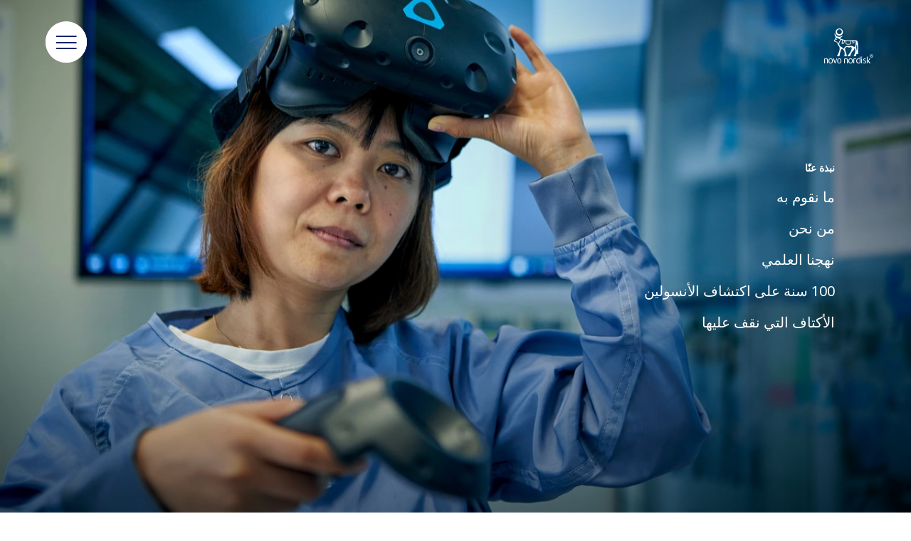

--- FILE ---
content_type: text/html;charset=utf-8
request_url: https://www.novonordisk.com.lb/ar/about.html
body_size: 5802
content:

<!DOCTYPE HTML>
<html lang="ar">
    <head>
    <meta charset="UTF-8"/>
    <title>نبذة عنّا</title>
    <meta name="keywords" content="About us"/>
    <meta name="description" content="حقائق عن نوفو نورديسك مثل عدد الموظفين والوضعية المالية ومكانتنا."/>
    <meta name="template" content="righttoleft-page"/>
    <meta name="viewport" content="width=device-width, initial-scale=1"/>
    

    
    
<script defer="defer" type="text/javascript" src="/.rum/@adobe/helix-rum-js@%5E2/dist/rum-standalone.js"></script>
<link rel="canonical" href="https://www.novonordisk.com.lb/ar/about.html"/>

    

    



    
    <script>try {
        Typekit.load({async: true});
    } catch (e) {
    }</script>

    
    <link rel="stylesheet" href="https://use.typekit.net/pxc7vyl.css"/>
    
    
    
    
    
    
    
    

    
    
    <link rel="icon" type="image/x-icon" href="/etc.clientlibs/nncorp/components/structure/page/clientlib/resources/favicon.ico"/>
    
        
    
<script type="text/javascript" src="/etc.clientlibs/nncorp/clientlibs/vendor/clientlib-vuejs/production.lc-d1f732e64d78cc85bca7117f82c0d61e-lc.min.js"></script>


        
    
<script type="text/javascript" src="/etc.clientlibs/nncorp/clientlibs/clientlib-mandatory-dependencies.lc-454b95037c8c2ad5f6a0061b0c047b23-lc.min.js"></script>


        
    
<script type="text/javascript" src="/etc.clientlibs/nncorp/clientlibs/clientlib-dependencies.lc-5743861146da9337ea0079cd46eb7e50-lc.min.js" async onload="VueBus.activeResource()"></script>


        
    
<link rel="stylesheet" href="/etc.clientlibs/nncorp/clientlibs/clientlib-rtl-grid.lc-e206ba50556ee40ebc6036c77ae81aae-lc.min.css" type="text/css">


        
    
<link rel="stylesheet" href="/etc.clientlibs/acs-commons/clientlibs/vendor/fontawesome.lc-332625294928b6ef75551c72c70a3608-lc.min.css" type="text/css"><link rel="stylesheet" href="/etc.clientlibs/nncorp/clientlibs/vuejs/components/disclaimer-dialog.lc-07b3000f457539f34b633cd04cab0538-lc.min.css" type="text/css"><link rel="stylesheet" href="/etc.clientlibs/nncorp/clientlibs/vuejs/components/confirm-dialog.lc-bc6612f2f26b65d1e2a6f3c937c479f5-lc.min.css" type="text/css"><link rel="stylesheet" href="/etc.clientlibs/nncorp/clientlibs/vuejs/components/rnd-dialog.lc-b9c615e8e75f11e90f9a8d265e2b7ac8-lc.min.css" type="text/css"><link rel="stylesheet" href="/etc.clientlibs/nncorp/clientlibs/clientlib-rtl-base.lc-6682b53bd07d82825e1d6fc0f410a6e7-lc.min.css" type="text/css">


        
    
<link rel="stylesheet" href="/etc.clientlibs/nncorp/clientlibs/clientlib-right-to-left.lc-9fd9a44d62050564ddbccaab6f3ad21d-lc.min.css" type="text/css">


        
    
<link rel="stylesheet" href="/etc.clientlibs/nncorp/clientlibs/clientlib-resetcss.lc-c90e656c13a46b547a893dde0aefb9db-lc.min.css" type="text/css">


    



    
        <meta name="robots" content="all"/>
        <meta name="googlebot" content="all"/>
        
            <meta name="keywords"/>
        
    

    
    
    

    

    


        <script type="text/javascript" src="//assets.adobedtm.com/449939fcae6a/515aca118678/launch-11054402cf74.min.js" async></script>


    
    
    

    
    
</head>
    <body class="righttoleftpage page basicpage" id="righttoleftpage-3bb0a7b9d0">
        
        
        
            




            



            <script type="text/javascript">
    var digitalData = digitalData || [];
    digitalData.push({
        event: "",
        data: {
            pageInfo: {}
        }
    });
</script>
<div class="container rtl ">
    
     <div id="pagesettings">
        <input type="hidden" name="currentPagePath" ref="currentPagePath" value="/content/nncorp/lb/ar/about"/>
        <input type="hidden" name="currentLanguage" ref="currentLanguage" value="نوفو نورديسك لبنان"/>
        <input type="hidden" name="currentCountry" ref="currentCountry" value="Lebanon "/>
        <input type="hidden" name="currentCountryPath" ref="currentCountryPath" value="/content/nncorp/lb"/>
        <input type="hidden" name="searchPagePath" ref="searchPagePath" value="/content/nncorp/lb/ar/search"/>
        <input type="hidden" name="countryListPath" ref="countryListPath" value="/content/nncorp/lb/ar/country-list"/>
        <input type="hidden" name="rootPagePath" ref="rootPagePath" value="/content/nncorp/lb/ar"/>
        <input type="hidden" name="structureDepth" ref="structureDepth" value="5"/>
        <input type="hidden" name="navRootShiftDepth" ref="navRootShiftDepth" value="0"/>
        <input type="hidden" name="navigationColorInverted" ref="navigationColorInverted" value="true"/>
        <input type="hidden" name="topMargin" ref="topMargin" value="false"/>
        <input type="hidden" name="digitalDataAsJSON" ref="digitalDataAsJSON" value="{&#34;event&#34;:&#34;Page Load&#34;,&#34;data&#34;:{&#34;pageInfo&#34;:{&#34;pageName&#34;:&#34;about&#34;,&#34;siteSection&#34;:&#34;about&#34;,&#34;subSection1&#34;:&#34;about&#34;,&#34;subSection2&#34;:&#34;about&#34;,&#34;subSection3&#34;:&#34;about&#34;,&#34;region&#34;:&#34;lb-ar&#34;,&#34;id&#34;:&#34;bb2eaf0c-5ece-4877-afc4-db2adbdee828&#34;,&#34;siteName&#34;:&#34;novo - lb&#34;,&#34;pageType&#34;:&#34;righttoleft-page&#34;}}}"/>
     </div>

    
        
            <header class="header experiencefragment" role="banner">
<div id="experiencefragment-5aaff1eeb0" class="cmp-experiencefragment cmp-experiencefragment--xf-header">

    



<div class="xf-content-height">
    <div class="root responsivegrid">


<div class="aem-Grid aem-Grid--12 aem-Grid--default--12 ">
    
    <div class="header aem-GridColumn aem-GridColumn--default--12"><div id="nncorp-header" class="nncorp-header">
    <div>
    <div id="headersettings">
        <input type="hidden" name="exitRampConfig" ref="exitRampConfig" value='{"exitRamp": "false", "exitRampMessage": "", "whitelistedURLs": "", "exitrampTitle": "","openExitRampTarget": "false"}'/>
        <input type="hidden" name="removeLanguageNavigation" ref="removeLanguageNavigation"/>
    </div>

    <div class="tb-Grid tb-Grid--24 tb-Grid--l--24">
        <div class="tb-GridColumn tb-GridColumn--l--14">
            <div id="left-side-header" class="left-side header-item" :class="showLeftHeader">
                <a :href="rootPathUrl | htmlExtension" class="logo-lnk" :aria-label="'Novo Nordisk ' + currentCountry">
                    <span class="logo icon-logo-white m-m-right"></span>
                </a>
                <div class="left-side-header-content">
                    <div class="display-flex-center m-xxs-top">
                        <div class="country-selector-wrapper">
                            <country-selector v-if="!tabletView" :color="'white'">
                            </country-selector>
                        </div>
                        <div class="nncorp-languagenavigation white"><nav class="cmp-languagenavigation">
    <ul class="cmp-languagenavigation__group">
        <li class="cmp-languagenavigation__item">
            <a href="/en.html">EN</a>
        </li>
    
        <li class="cmp-languagenavigation__item">
            <a class="active" href="/ar.html">AR</a>
        </li>
    </ul>
</nav>

    

</div>
                    </div>
                    <div class="nncorp-breadcrumbs white"><div>

    
    
        
    
</div>
</div>
                </div>
            </div>
        </div>
    </div>

    <div class="right-side header-item">
        <div class="nncorp-navigation white">

    
<link rel="stylesheet" href="/etc.clientlibs/nncorp/components/structure/navigation/clientlib.lc-f046a893b816f49de05849c84a640e22-lc.min.css" type="text/css">

   
<nav id="cmp-navigation" :aria-hidden="isOpen ? 'false' : 'true'" :aria-modal="true" class="cmp-navigation" ref="cmp-navigation" :class="handleNavAction" role="navigation" itemscope itemtype="http://schema.org/SiteNavigationElement">
    <div id="cmp-navigation__top-bar" class="top-bar" :class="{'navigation-display': isOverflowed,'tabletView' : tabletView}">
        <ul :aria-hidden="tabletView ? 'true' : null" class="cmp-navigation__group main-navigation">
            
    <li :aria-hidden="tabletView ? 'true' : null" class="cmp-navigation__item cmp-navigation__item--level-0">
        
            
    

    
        <a :aria-hidden="tabletView ? 'true' : null" :tabindex="tabletView ? '-1' : null" href="javascript:void(0)" :class="{dirty: navHoveredItems.includes('مجالات الأمراض ')}" v-on:mouseover="onLinkHover('مجالات الأمراض ')" v-on:click="openSubNav('مجالات الأمراض ')" class="cmp-navigation__item-link true">
            <span class="text hyphenate">مجالات الأمراض </span>
        </a>
        
        
    

        
        
    </li>

        
            
    <li :aria-hidden="tabletView ? 'true' : null" class="cmp-navigation__item cmp-navigation__item--level-0">
        
            
    
        <a :aria-hidden="tabletView ? 'true' : null" :tabindex="tabletView ? '-1' : null" href="javascript:void(0)" :class="{dirty: navHoveredItems.includes('الأعمال المستدامة')}" v-on:mouseover="onLinkHover('الأعمال المستدامة')" v-on:click="openSubNav('الأعمال المستدامة')" class="cmp-navigation__item-link true">
            <span class="text hyphenate">الأعمال المستدامة</span>
        </a>
        
        
    

    

        
        
    </li>

        
            
    <li :aria-hidden="tabletView ? 'true' : null" class="cmp-navigation__item cmp-navigation__item--level-0">
        
            
    
        <a :aria-hidden="tabletView ? 'true' : null" :tabindex="tabletView ? '-1' : null" href="javascript:void(0)" :class="{dirty: navHoveredItems.includes('الوظائف')}" v-on:mouseover="onLinkHover('الوظائف')" v-on:click="openSubNav('الوظائف')" class="cmp-navigation__item-link true">
            <span class="text hyphenate">الوظائف</span>
        </a>
        
        
    

    

        
        
    </li>

        
            
    <li :aria-hidden="tabletView ? 'true' : null" class="cmp-navigation__item cmp-navigation__item--level-0 cmp-navigation__item--active">
        
            
    

    
        <a :aria-hidden="tabletView ? 'true' : null" :tabindex="tabletView ? '-1' : null" href="javascript:void(0)" :class="{dirty: navHoveredItems.includes('نبذة عنّا')}" v-on:mouseover="onLinkHover('نبذة عنّا')" v-on:click="openSubNav('نبذة عنّا')" aria-current="page" class="cmp-navigation__item-link true">
            <span class="text hyphenate">نبذة عنّا</span>
        </a>
        
        
    

        
        
    </li>

        
            
    <li :aria-hidden="tabletView ? 'true' : null" class="cmp-navigation__item cmp-navigation__item--level-0">
        
        
            
                
    
        
        <a :aria-hidden="tabletView ? 'true' : null" :tabindex="tabletView ? '-1' : null" href="/ar/search.html" role="link" :class="{dirty: navHoveredItems.includes('بحث')}" v-on:mouseover="onLinkHover('بحث')" aria-label="البحث" class="cmp-navigation__item-link false">
            <span class="icon icon-search"><span class="path1"></span><span class="path2"></span><span class="path3"></span><span class="path4"></span></span>
        </a>
        
    

    

            
        
    </li>

        </ul>
    </div>
    <div id="cmp-navigation__bottom-bar" class="bottom-bar" :class="{'navigation-display': isOverflowed,'tabletView' : tabletView}">
        <ul :aria-hidden="tabletView ? 'true' : null" class="cmp-navigation__group utility-navigation">
            
    <li :aria-hidden="tabletView ? 'true' : null" class="cmp-navigation__item cmp-navigation__item--level-0">
        
            
    
        <a :aria-hidden="tabletView ? 'true' : null" :tabindex="tabletView ? '-1' : null" href="javascript:void(0)" :class="{dirty: navHoveredItems.includes('اتصل بنا')}" v-on:mouseover="onLinkHover('اتصل بنا')" v-on:click="openSubNav('اتصل بنا')" class="cmp-navigation__item-link true">
            <span class="text hyphenate">اتصل بنا</span>
        </a>
        
        
    

    

        
        
    </li>

        </ul>
    </div>
    <div v-if="!isTop && !tabletView" class="burger-float desktop" :class="{'top': isTop, 'not-top': !isTop}">
        <button class="button burger-button" v-on:click="handleBurger" role="button" aria-expanded="false" aria-label="Menu navigation">
            <span aria-hidden="true" class="icon icon-burger-float-blue"><span class="path1"></span><span class="path2"></span><span class="path3"></span><span class="path4"></span><span class="path5"></span></span>
            <span aria-hidden="true" class="icon icon-close-float-blue"><span class="path1"></span><span class="path2"></span><span class="path3"></span></span>
        </button>
    </div>
    <div class="burger-float mobile" v-on:click="openSubNav('')">
        <button class="button burger-button" role="button" aria-label="Menu navigation" aria-expanded="false">
            <span aria-hidden="true" class="icon icon-burger-float-blue"><span class="path1"></span><span class="path2"></span><span class="path3"></span><span class="path4"></span><span class="path5"></span></span></span>
        </button>
    </div>
</nav>

    


    
<script type="text/javascript" src="/etc.clientlibs/nncorp/components/structure/navigation/clientlib.lc-c079832fe1bdd42713afdd84274478f8-lc.min.js" async></script>

   </div>
    </div>
</div>
    <div id="modals" class="modals">
    <overlay-navigation :remove-country-selector="false" :remove-language-navigation="false"></overlay-navigation>
    <disclaimer-dialog></disclaimer-dialog>
    <confirm-dialog></confirm-dialog>
    <rnddialog></rnddialog>
</div>

</div>
</div>

    
</div>
</div>

</div>
</div>

    
</header>
        
        
        
        
    
        
        
            <main class="root responsivgrid" role="main">


<div class="aem-Grid aem-Grid--12 aem-Grid--default--12 ">
    
    <div class="navigationlandingpage focuspointimage image aem-GridColumn aem-GridColumn--default--12">

    
<link rel="stylesheet" href="/etc.clientlibs/nncorp/components/content/navigationlandingpage/clientlib.lc-80a30cffb64add3a0f5d7bd8508ca624-lc.min.css" type="text/css">


<div id="navigationlandingpag" class="navl-wrapper" role="banner">
    <div ref="image-wrapper" class="image-wrapper">
        <focuspoint-image :image-url="'/content/dam/nncorp/language-masters/ar/about-us/images/aipz-who-we-are-28may2021.jpeg'" :coordinates="'-0.01:0.06'" :dynamic-media-info="{
                            dynamicMediaImagePath: 'https://images.novonordisk.com/is/image/novonordiskas/aipz-who-we-are-28may2021',
                            disableDynamicMedia: false,
                            mobileDynamicMediaWidth: '525',
                            tabletPortraitDynamicMediaWidth: '768',
                            tabletLandscapeDynamicMediaWidth: '1280',
                            desktopDynamicMediaWidth: '2000',
                            jpegQuality: '90',
                            urlModifiers: ''
                          }" :renditions-image-info="{
                            typeOfRendition: '',
                            mobileRenditionSuffix: '.corpimgw.525.525.jpg',
                            tabletPortraitRenditionSuffix: '.corpimgw.768.768.jpg',
                            tabletLandscapeRenditionSuffix: '.corpimgw.1280.1280.jpg',
                            desktopRenditionSuffix: '.corpimgw.2000.2000.jpg'
                          }" :has-prohibited-extension="'false'">
        </focuspoint-image>
    </div>
    
    
    <gradient-cover :visibility="showGradient"></gradient-cover>
    <div class="navl-overlay-box gutters ">
        <div class="tb-Grid tb-Grid--l--24 tb-Grid--m--24 tb-Grid--s--24 tb-Grid--xs--24 nav-items">
            <div class="tb-GridColumn tb-GridColumn--l--20 tb-GridColumn--m--11 tb-GridColumn--s--15 tb-GridColumn--xs--20 tb-GridColumn--offset--l--2">
                <p class="tagline">نبذة عنّا</p>
                <div class="navl-list navigation">
                    <a class="navl-link" href="/ar/about/what-we-do.html" :class="{dirty: navHoveredItems.includes('ما نقوم به')}" v-on:mouseover="onLinkHover('ما نقوم به')">
                        <span class="text">ما نقوم به</span> <span class="icon icon-right-arrow-white m-xxs-left"></span>
                    </a>
                
                    <a class="navl-link" href="/ar/about/who-we-are.html" :class="{dirty: navHoveredItems.includes('من نحن')}" v-on:mouseover="onLinkHover('من نحن')">
                        <span class="text">من نحن</span> <span class="icon icon-right-arrow-white m-xxs-left"></span>
                    </a>
                
                    <a class="navl-link" href="/ar/about/our-scientific-approach.html" :class="{dirty: navHoveredItems.includes('نهجنا العلمي')}" v-on:mouseover="onLinkHover('نهجنا العلمي')">
                        <span class="text">نهجنا العلمي</span> <span class="icon icon-right-arrow-white m-xxs-left"></span>
                    </a>
                
                    <a class="navl-link" href="/ar/about/insulin-100-years.html" :class="{dirty: navHoveredItems.includes('100 سنة على اكتشاف الأنسولين')}" v-on:mouseover="onLinkHover('100 سنة على اكتشاف الأنسولين')">
                        <span class="text">100 سنة على اكتشاف الأنسولين</span> <span class="icon icon-right-arrow-white m-xxs-left"></span>
                    </a>
                
                    <a class="navl-link" href="/ar/about/our-heritage.html" :class="{dirty: navHoveredItems.includes('الأكتاف التي نقف عليها')}" v-on:mouseover="onLinkHover('الأكتاف التي نقف عليها')">
                        <span class="text">الأكتاف التي نقف عليها</span> <span class="icon icon-right-arrow-white m-xxs-left"></span>
                    </a>
                </div>
            </div>
            
        </div>
    </div>
</div>

    
<script type="text/javascript" src="/etc.clientlibs/nncorp/components/content/navigationlandingpage/clientlib.lc-e07ee707bf57aaebce35d475058df2b1-lc.min.js" async></script>



    
</div>

    
</div>
</main>
        
        
        
    
        
        
        
            <footer class="footer experiencefragment" role="contentinfo">
<div id="experiencefragment-a01d9dbe31" class="cmp-experiencefragment cmp-experiencefragment--xf-footer">

    



<div class="xf-content-height">
    <div class="root responsivegrid">


<div class="aem-Grid aem-Grid--12 aem-Grid--default--12 ">
    
    <div class="promomatsid aem-GridColumn aem-GridColumn--default--12">

    
<link rel="stylesheet" href="/etc.clientlibs/nncorp/components/content/promomatsid/clientlibs.lc-34a10aaa449ba556731680b8c9938d00-lc.min.css" type="text/css">







    


</div>
<div class="footer aem-GridColumn aem-GridColumn--default--12"><footer id="footer" class="ft-wrapper gutters" role="contentinfo"/>
    



<div class="tb-Grid tb-Grid--l--24 tb-Grid--m--24 tb-Grid--s--24 position-relative">
    <div class="tb-GridColumn tb-GridColumn--l--5 tb-GridColumn--offset--l--0 tb-GridColumn--m--5 tb-GridColumn--offset--m--1 tb-GridColumn--s--10 tb-GridColumn--offset--s--2 m-xl-bottom">
        
            <h2 class="tagline m-xxs-bottom">نوفو نورديسك لبنان</h2>
            <div class="infotext"><p>بناية عازار، الطابق الخامس، شارع دميتري الحايك، حرش تابت، سن الفيل - بيروت، لبنان</p>
<p>رقم الهاتف: 664 488 1 961&#43;</p>
<p>البريد الالكتروني:</p>
<p><a href="mailto:infoleb&#64;novonordisk.com">infoleb&#64;novonordisk.com</a></p>
</div>
        
    </div>
    <div class="tb-GridColumn tb-GridColumn--l--5 tb-GridColumn--offset--l--1 tb-GridColumn--m--5 tb-GridColumn--offset--m--1 tb-GridColumn--s--8 tb-GridColumn--offset--s--2 m-xl-bottom">
        <h2 class="tagline m-xxs-bottom">روابط مفيدة</h2>
        <ul class="list">
            
                
                <li>
                    <a href="/ar/contact-us.html" target="_self" class="infotext" aria-label="اتصل بنا">
                        اتصل بنا
                        <span class="icon icon-right-arrow m-xxs-left"></span>
                    </a>
                </li>
                
            
                
                <li>
                    <a href="/ar/contact-us/report-a-side-effect.html" target="_self" class="infotext" aria-label="للتبليغ عن آثار جانبية أو تقديم شكوى حول منتج محدد">
                        للتبليغ عن آثار جانبية أو تقديم شكوى حول منتج محدد
                        <span class="icon icon-right-arrow m-xxs-left"></span>
                    </a>
                </li>
                
            
        </ul>
    </div>
    <div class="tb-GridColumn tb-GridColumn--l--5 tb-GridColumn--offset--l--1 tb-GridColumn--m--5 tb-GridColumn--offset--m--1 tb-GridColumn--s--10 tb-GridColumn--offset--s--2 m-xl-bottom social-media-links">
        
            
                
            
                
                    <h2 class="tagline m-xxs-bottom">
                        تابعنا</h2>
                    <ul class="list">
                        
                            
                            <li>
                                <a href="https://www.linkedin.com/company/novo-nordisk" target="_self" aria-label="LinkedIn" class="infotext">LinkedIn
                                    <span class="icon icon-right-arrow m-xxs-left"></span>
                                </a>
                            </li>
                        
                            
                            <li>
                                <a href="https://www.youtube.com/user/novonordisk" target="_self" aria-label="YouTube" class="infotext">YouTube
                                    <span class="icon icon-right-arrow m-xxs-left"></span>
                                </a>
                            </li>
                        
                            
                            <li>
                                <a href="https://www.facebook.com/novonordisk" target="_self" aria-label="Facebook" class="infotext">Facebook
                                    <span class="icon icon-right-arrow m-xxs-left"></span>
                                </a>
                            </li>
                        
                            
                            <li>
                                <a href="https://twitter.com/novonordisk" target="_self" aria-label="X (Twitter)" class="infotext">X (Twitter)
                                    <span class="icon icon-right-arrow m-xxs-left"></span>
                                </a>
                            </li>
                        
                    </ul>
                
            
                
            
        
    </div>
    <div class="tb-GridColumn tb-GridColumn--l--6 tb-GridColumn--offset--l--1 tb-GridColumn--m--5 tb-GridColumn--offset--m--1 tb-GridColumn--s--10 tb-GridColumn--offset--s--2 local-office">
        
            <h2 class="tagline m-xxs-bottom">مكاتب أخرى</h2>
            <a href="/ar/country-list.html" target="_self" class="infotext"><span class="icon icon-location-blue-edge m-xxs-right"><span class="path1"></span><span class="path2"></span><span class="path3"></span><span class="path4"></span></span>
                تحديد البلد</a>
        
    </div>
    <div :ref="'legalLinks'" class="tb-GridColumn tb-GridColumn--l--24 tb-GridColumn--offset--l--0 tb-GridColumn--m--22 tb-GridColumn--s--20 tb-GridColumn--offset--m--1 tb-GridColumn--offset--s--2 legal-links m-xl-top">
        
            <a href="/ar/copyright.html" target="_self" class="infotext">© 2026 نوفو نورديسك A / S
                <div class="righ-arrow-icon-block">
                    <span class="icon icon-right-arrow m-xxs-left"></span>
                </div>
            </a>
        
            <a href="/ar/privacy-policy.html" target="_self" class="infotext">سياسة الخصوصية
                <div class="righ-arrow-icon-block">
                    <span class="icon icon-right-arrow m-xxs-left"></span>
                </div>
            </a>
        
            <a href="/ar/cookie-policy.html" target="_self" class="infotext">سياسة ملفات تعريف الارتباط
                <div class="righ-arrow-icon-block">
                    <span class="icon icon-right-arrow m-xxs-left"></span>
                </div>
            </a>
        
            <a href="/ar/contact-us/privacy-notice-contact-us.html" target="_self" class="infotext">إشعار الخصوصية المتعلق بنموذج &#34;اتصل بنا&#34;
                <div class="righ-arrow-icon-block">
                    <span class="icon icon-right-arrow m-xxs-left"></span>
                </div>
            </a>
        
        <a href="#" tabindex="0" class="infotext optanon-toggle-display">
            إعدادات ملفات تعريف الارتباط
            <div class="righ-arrow-icon-block">
                <span class="icon icon-right-arrow m-xxs-left"></span>
            </div>
        </a>
    </div>
    <div class="water-mark-container" ref="water-mark-container">
        
            <p class="watermark-text" :style="waterMarkStyles" ref="watermark-text">تغيير</p>
        
    </div>
</div>
</footer>

    
</div>

    
</div>
</div>

</div>
</div>

    
</footer>
        
        
    
</div>
            
    
    
    
    
<script type="text/javascript" src="/etc.clientlibs/core/wcm/components/commons/site/clientlibs/container.lc-0a6aff292f5cc42142779cde92054524-lc.min.js"></script><script type="text/javascript" src="/etc.clientlibs/nncorp/clientlibs/vuejs/components/disclaimer-dialog.lc-d4d7bd10f2f75c829999487ac77cd34b-lc.min.js"></script><script type="text/javascript" src="/etc.clientlibs/nncorp/clientlibs/vuejs/components/confirm-dialog.lc-4ee5bd48888d3e0297bae124073d5963-lc.min.js"></script><script type="text/javascript" src="/etc.clientlibs/nncorp/clientlibs/vuejs/components/rnd-dialog.lc-a4a7a4ea5209c1517d7737edd5b5862c-lc.min.js"></script><script type="text/javascript" src="/etc.clientlibs/nncorp/clientlibs/vuejs/services/base-http.lc-0977b3d22d6ef3c04a2b1fc94d6581bc-lc.min.js"></script><script type="text/javascript" src="/etc.clientlibs/nncorp/clientlibs/vuejs/services/find-country-contact-service.lc-bdf3c7147f7c263835bf180ebf1bda35-lc.min.js"></script><script type="text/javascript" src="/etc.clientlibs/nncorp/clientlibs/clientlib-base.lc-194d4315986b188563be83722a7f244c-lc.min.js"></script>

    


    
    
    
    
    


    

    

    



    
    
    

            

        
    </body>
</html>


--- FILE ---
content_type: text/css;charset=utf-8
request_url: https://www.novonordisk.com.lb/etc.clientlibs/nncorp/clientlibs/clientlib-rtl-grid.lc-e206ba50556ee40ebc6036c77ae81aae-lc.min.css
body_size: 32027
content:
.aem-Grid{display:block;width:100%}
.aem-Grid::before,.aem-Grid::after{display:table;content:" "}
.aem-Grid::after{clear:both}
.aem-Grid-newComponent{clear:both;margin:0}
.aem-GridColumn{box-sizing:border-box;clear:both}
.aem-GridShowHidden>.aem-Grid>.aem-GridColumn{display:block !important}
.aem-Grid.aem-Grid--1>.aem-GridColumn.aem-GridColumn--default--1{float:left;clear:none;width:100%}
.aem-Grid.aem-Grid--1>.aem-GridColumn.aem-GridColumn--offset--default--0{margin-left:0}
.aem-Grid.aem-Grid--1>.aem-GridColumn.aem-GridColumn--offset--default--1{margin-left:100%}
.aem-Grid.aem-Grid--2>.aem-GridColumn.aem-GridColumn--default--1{float:left;clear:none;width:50%}
.aem-Grid.aem-Grid--2>.aem-GridColumn.aem-GridColumn--default--2{float:left;clear:none;width:100%}
.aem-Grid.aem-Grid--2>.aem-GridColumn.aem-GridColumn--offset--default--0{margin-left:0}
.aem-Grid.aem-Grid--2>.aem-GridColumn.aem-GridColumn--offset--default--1{margin-left:50%}
.aem-Grid.aem-Grid--2>.aem-GridColumn.aem-GridColumn--offset--default--2{margin-left:100%}
.aem-Grid.aem-Grid--3>.aem-GridColumn.aem-GridColumn--default--1{float:left;clear:none;width:33.33333333%}
.aem-Grid.aem-Grid--3>.aem-GridColumn.aem-GridColumn--default--2{float:left;clear:none;width:66.66666667%}
.aem-Grid.aem-Grid--3>.aem-GridColumn.aem-GridColumn--default--3{float:left;clear:none;width:100%}
.aem-Grid.aem-Grid--3>.aem-GridColumn.aem-GridColumn--offset--default--0{margin-left:0}
.aem-Grid.aem-Grid--3>.aem-GridColumn.aem-GridColumn--offset--default--1{margin-left:33.33333333%}
.aem-Grid.aem-Grid--3>.aem-GridColumn.aem-GridColumn--offset--default--2{margin-left:66.66666667%}
.aem-Grid.aem-Grid--3>.aem-GridColumn.aem-GridColumn--offset--default--3{margin-left:100%}
.aem-Grid.aem-Grid--4>.aem-GridColumn.aem-GridColumn--default--1{float:left;clear:none;width:25%}
.aem-Grid.aem-Grid--4>.aem-GridColumn.aem-GridColumn--default--2{float:left;clear:none;width:50%}
.aem-Grid.aem-Grid--4>.aem-GridColumn.aem-GridColumn--default--3{float:left;clear:none;width:75%}
.aem-Grid.aem-Grid--4>.aem-GridColumn.aem-GridColumn--default--4{float:left;clear:none;width:100%}
.aem-Grid.aem-Grid--4>.aem-GridColumn.aem-GridColumn--offset--default--0{margin-left:0}
.aem-Grid.aem-Grid--4>.aem-GridColumn.aem-GridColumn--offset--default--1{margin-left:25%}
.aem-Grid.aem-Grid--4>.aem-GridColumn.aem-GridColumn--offset--default--2{margin-left:50%}
.aem-Grid.aem-Grid--4>.aem-GridColumn.aem-GridColumn--offset--default--3{margin-left:75%}
.aem-Grid.aem-Grid--4>.aem-GridColumn.aem-GridColumn--offset--default--4{margin-left:100%}
.aem-Grid.aem-Grid--5>.aem-GridColumn.aem-GridColumn--default--1{float:left;clear:none;width:20%}
.aem-Grid.aem-Grid--5>.aem-GridColumn.aem-GridColumn--default--2{float:left;clear:none;width:40%}
.aem-Grid.aem-Grid--5>.aem-GridColumn.aem-GridColumn--default--3{float:left;clear:none;width:60%}
.aem-Grid.aem-Grid--5>.aem-GridColumn.aem-GridColumn--default--4{float:left;clear:none;width:80%}
.aem-Grid.aem-Grid--5>.aem-GridColumn.aem-GridColumn--default--5{float:left;clear:none;width:100%}
.aem-Grid.aem-Grid--5>.aem-GridColumn.aem-GridColumn--offset--default--0{margin-left:0}
.aem-Grid.aem-Grid--5>.aem-GridColumn.aem-GridColumn--offset--default--1{margin-left:20%}
.aem-Grid.aem-Grid--5>.aem-GridColumn.aem-GridColumn--offset--default--2{margin-left:40%}
.aem-Grid.aem-Grid--5>.aem-GridColumn.aem-GridColumn--offset--default--3{margin-left:60%}
.aem-Grid.aem-Grid--5>.aem-GridColumn.aem-GridColumn--offset--default--4{margin-left:80%}
.aem-Grid.aem-Grid--5>.aem-GridColumn.aem-GridColumn--offset--default--5{margin-left:100%}
.aem-Grid.aem-Grid--6>.aem-GridColumn.aem-GridColumn--default--1{float:left;clear:none;width:16.66666667%}
.aem-Grid.aem-Grid--6>.aem-GridColumn.aem-GridColumn--default--2{float:left;clear:none;width:33.33333333%}
.aem-Grid.aem-Grid--6>.aem-GridColumn.aem-GridColumn--default--3{float:left;clear:none;width:50%}
.aem-Grid.aem-Grid--6>.aem-GridColumn.aem-GridColumn--default--4{float:left;clear:none;width:66.66666667%}
.aem-Grid.aem-Grid--6>.aem-GridColumn.aem-GridColumn--default--5{float:left;clear:none;width:83.33333333%}
.aem-Grid.aem-Grid--6>.aem-GridColumn.aem-GridColumn--default--6{float:left;clear:none;width:100%}
.aem-Grid.aem-Grid--6>.aem-GridColumn.aem-GridColumn--offset--default--0{margin-left:0}
.aem-Grid.aem-Grid--6>.aem-GridColumn.aem-GridColumn--offset--default--1{margin-left:16.66666667%}
.aem-Grid.aem-Grid--6>.aem-GridColumn.aem-GridColumn--offset--default--2{margin-left:33.33333333%}
.aem-Grid.aem-Grid--6>.aem-GridColumn.aem-GridColumn--offset--default--3{margin-left:50%}
.aem-Grid.aem-Grid--6>.aem-GridColumn.aem-GridColumn--offset--default--4{margin-left:66.66666667%}
.aem-Grid.aem-Grid--6>.aem-GridColumn.aem-GridColumn--offset--default--5{margin-left:83.33333333%}
.aem-Grid.aem-Grid--6>.aem-GridColumn.aem-GridColumn--offset--default--6{margin-left:100%}
.aem-Grid.aem-Grid--7>.aem-GridColumn.aem-GridColumn--default--1{float:left;clear:none;width:14.28571429%}
.aem-Grid.aem-Grid--7>.aem-GridColumn.aem-GridColumn--default--2{float:left;clear:none;width:28.57142857%}
.aem-Grid.aem-Grid--7>.aem-GridColumn.aem-GridColumn--default--3{float:left;clear:none;width:42.85714286%}
.aem-Grid.aem-Grid--7>.aem-GridColumn.aem-GridColumn--default--4{float:left;clear:none;width:57.14285714%}
.aem-Grid.aem-Grid--7>.aem-GridColumn.aem-GridColumn--default--5{float:left;clear:none;width:71.42857143%}
.aem-Grid.aem-Grid--7>.aem-GridColumn.aem-GridColumn--default--6{float:left;clear:none;width:85.71428571%}
.aem-Grid.aem-Grid--7>.aem-GridColumn.aem-GridColumn--default--7{float:left;clear:none;width:100%}
.aem-Grid.aem-Grid--7>.aem-GridColumn.aem-GridColumn--offset--default--0{margin-left:0}
.aem-Grid.aem-Grid--7>.aem-GridColumn.aem-GridColumn--offset--default--1{margin-left:14.28571429%}
.aem-Grid.aem-Grid--7>.aem-GridColumn.aem-GridColumn--offset--default--2{margin-left:28.57142857%}
.aem-Grid.aem-Grid--7>.aem-GridColumn.aem-GridColumn--offset--default--3{margin-left:42.85714286%}
.aem-Grid.aem-Grid--7>.aem-GridColumn.aem-GridColumn--offset--default--4{margin-left:57.14285714%}
.aem-Grid.aem-Grid--7>.aem-GridColumn.aem-GridColumn--offset--default--5{margin-left:71.42857143%}
.aem-Grid.aem-Grid--7>.aem-GridColumn.aem-GridColumn--offset--default--6{margin-left:85.71428571%}
.aem-Grid.aem-Grid--7>.aem-GridColumn.aem-GridColumn--offset--default--7{margin-left:100%}
.aem-Grid.aem-Grid--8>.aem-GridColumn.aem-GridColumn--default--1{float:left;clear:none;width:12.5%}
.aem-Grid.aem-Grid--8>.aem-GridColumn.aem-GridColumn--default--2{float:left;clear:none;width:25%}
.aem-Grid.aem-Grid--8>.aem-GridColumn.aem-GridColumn--default--3{float:left;clear:none;width:37.5%}
.aem-Grid.aem-Grid--8>.aem-GridColumn.aem-GridColumn--default--4{float:left;clear:none;width:50%}
.aem-Grid.aem-Grid--8>.aem-GridColumn.aem-GridColumn--default--5{float:left;clear:none;width:62.5%}
.aem-Grid.aem-Grid--8>.aem-GridColumn.aem-GridColumn--default--6{float:left;clear:none;width:75%}
.aem-Grid.aem-Grid--8>.aem-GridColumn.aem-GridColumn--default--7{float:left;clear:none;width:87.5%}
.aem-Grid.aem-Grid--8>.aem-GridColumn.aem-GridColumn--default--8{float:left;clear:none;width:100%}
.aem-Grid.aem-Grid--8>.aem-GridColumn.aem-GridColumn--offset--default--0{margin-left:0}
.aem-Grid.aem-Grid--8>.aem-GridColumn.aem-GridColumn--offset--default--1{margin-left:12.5%}
.aem-Grid.aem-Grid--8>.aem-GridColumn.aem-GridColumn--offset--default--2{margin-left:25%}
.aem-Grid.aem-Grid--8>.aem-GridColumn.aem-GridColumn--offset--default--3{margin-left:37.5%}
.aem-Grid.aem-Grid--8>.aem-GridColumn.aem-GridColumn--offset--default--4{margin-left:50%}
.aem-Grid.aem-Grid--8>.aem-GridColumn.aem-GridColumn--offset--default--5{margin-left:62.5%}
.aem-Grid.aem-Grid--8>.aem-GridColumn.aem-GridColumn--offset--default--6{margin-left:75%}
.aem-Grid.aem-Grid--8>.aem-GridColumn.aem-GridColumn--offset--default--7{margin-left:87.5%}
.aem-Grid.aem-Grid--8>.aem-GridColumn.aem-GridColumn--offset--default--8{margin-left:100%}
.aem-Grid.aem-Grid--9>.aem-GridColumn.aem-GridColumn--default--1{float:left;clear:none;width:11.11111111%}
.aem-Grid.aem-Grid--9>.aem-GridColumn.aem-GridColumn--default--2{float:left;clear:none;width:22.22222222%}
.aem-Grid.aem-Grid--9>.aem-GridColumn.aem-GridColumn--default--3{float:left;clear:none;width:33.33333333%}
.aem-Grid.aem-Grid--9>.aem-GridColumn.aem-GridColumn--default--4{float:left;clear:none;width:44.44444444%}
.aem-Grid.aem-Grid--9>.aem-GridColumn.aem-GridColumn--default--5{float:left;clear:none;width:55.55555556%}
.aem-Grid.aem-Grid--9>.aem-GridColumn.aem-GridColumn--default--6{float:left;clear:none;width:66.66666667%}
.aem-Grid.aem-Grid--9>.aem-GridColumn.aem-GridColumn--default--7{float:left;clear:none;width:77.77777778%}
.aem-Grid.aem-Grid--9>.aem-GridColumn.aem-GridColumn--default--8{float:left;clear:none;width:88.88888889%}
.aem-Grid.aem-Grid--9>.aem-GridColumn.aem-GridColumn--default--9{float:left;clear:none;width:100%}
.aem-Grid.aem-Grid--9>.aem-GridColumn.aem-GridColumn--offset--default--0{margin-left:0}
.aem-Grid.aem-Grid--9>.aem-GridColumn.aem-GridColumn--offset--default--1{margin-left:11.11111111%}
.aem-Grid.aem-Grid--9>.aem-GridColumn.aem-GridColumn--offset--default--2{margin-left:22.22222222%}
.aem-Grid.aem-Grid--9>.aem-GridColumn.aem-GridColumn--offset--default--3{margin-left:33.33333333%}
.aem-Grid.aem-Grid--9>.aem-GridColumn.aem-GridColumn--offset--default--4{margin-left:44.44444444%}
.aem-Grid.aem-Grid--9>.aem-GridColumn.aem-GridColumn--offset--default--5{margin-left:55.55555556%}
.aem-Grid.aem-Grid--9>.aem-GridColumn.aem-GridColumn--offset--default--6{margin-left:66.66666667%}
.aem-Grid.aem-Grid--9>.aem-GridColumn.aem-GridColumn--offset--default--7{margin-left:77.77777778%}
.aem-Grid.aem-Grid--9>.aem-GridColumn.aem-GridColumn--offset--default--8{margin-left:88.88888889%}
.aem-Grid.aem-Grid--9>.aem-GridColumn.aem-GridColumn--offset--default--9{margin-left:100%}
.aem-Grid.aem-Grid--10>.aem-GridColumn.aem-GridColumn--default--1{float:left;clear:none;width:10%}
.aem-Grid.aem-Grid--10>.aem-GridColumn.aem-GridColumn--default--2{float:left;clear:none;width:20%}
.aem-Grid.aem-Grid--10>.aem-GridColumn.aem-GridColumn--default--3{float:left;clear:none;width:30%}
.aem-Grid.aem-Grid--10>.aem-GridColumn.aem-GridColumn--default--4{float:left;clear:none;width:40%}
.aem-Grid.aem-Grid--10>.aem-GridColumn.aem-GridColumn--default--5{float:left;clear:none;width:50%}
.aem-Grid.aem-Grid--10>.aem-GridColumn.aem-GridColumn--default--6{float:left;clear:none;width:60%}
.aem-Grid.aem-Grid--10>.aem-GridColumn.aem-GridColumn--default--7{float:left;clear:none;width:70%}
.aem-Grid.aem-Grid--10>.aem-GridColumn.aem-GridColumn--default--8{float:left;clear:none;width:80%}
.aem-Grid.aem-Grid--10>.aem-GridColumn.aem-GridColumn--default--9{float:left;clear:none;width:90%}
.aem-Grid.aem-Grid--10>.aem-GridColumn.aem-GridColumn--default--10{float:left;clear:none;width:100%}
.aem-Grid.aem-Grid--10>.aem-GridColumn.aem-GridColumn--offset--default--0{margin-left:0}
.aem-Grid.aem-Grid--10>.aem-GridColumn.aem-GridColumn--offset--default--1{margin-left:10%}
.aem-Grid.aem-Grid--10>.aem-GridColumn.aem-GridColumn--offset--default--2{margin-left:20%}
.aem-Grid.aem-Grid--10>.aem-GridColumn.aem-GridColumn--offset--default--3{margin-left:30%}
.aem-Grid.aem-Grid--10>.aem-GridColumn.aem-GridColumn--offset--default--4{margin-left:40%}
.aem-Grid.aem-Grid--10>.aem-GridColumn.aem-GridColumn--offset--default--5{margin-left:50%}
.aem-Grid.aem-Grid--10>.aem-GridColumn.aem-GridColumn--offset--default--6{margin-left:60%}
.aem-Grid.aem-Grid--10>.aem-GridColumn.aem-GridColumn--offset--default--7{margin-left:70%}
.aem-Grid.aem-Grid--10>.aem-GridColumn.aem-GridColumn--offset--default--8{margin-left:80%}
.aem-Grid.aem-Grid--10>.aem-GridColumn.aem-GridColumn--offset--default--9{margin-left:90%}
.aem-Grid.aem-Grid--10>.aem-GridColumn.aem-GridColumn--offset--default--10{margin-left:100%}
.aem-Grid.aem-Grid--11>.aem-GridColumn.aem-GridColumn--default--1{float:left;clear:none;width:9.09090909%}
.aem-Grid.aem-Grid--11>.aem-GridColumn.aem-GridColumn--default--2{float:left;clear:none;width:18.18181818%}
.aem-Grid.aem-Grid--11>.aem-GridColumn.aem-GridColumn--default--3{float:left;clear:none;width:27.27272727%}
.aem-Grid.aem-Grid--11>.aem-GridColumn.aem-GridColumn--default--4{float:left;clear:none;width:36.36363636%}
.aem-Grid.aem-Grid--11>.aem-GridColumn.aem-GridColumn--default--5{float:left;clear:none;width:45.45454545%}
.aem-Grid.aem-Grid--11>.aem-GridColumn.aem-GridColumn--default--6{float:left;clear:none;width:54.54545455%}
.aem-Grid.aem-Grid--11>.aem-GridColumn.aem-GridColumn--default--7{float:left;clear:none;width:63.63636364%}
.aem-Grid.aem-Grid--11>.aem-GridColumn.aem-GridColumn--default--8{float:left;clear:none;width:72.72727273%}
.aem-Grid.aem-Grid--11>.aem-GridColumn.aem-GridColumn--default--9{float:left;clear:none;width:81.81818182%}
.aem-Grid.aem-Grid--11>.aem-GridColumn.aem-GridColumn--default--10{float:left;clear:none;width:90.90909091%}
.aem-Grid.aem-Grid--11>.aem-GridColumn.aem-GridColumn--default--11{float:left;clear:none;width:100%}
.aem-Grid.aem-Grid--11>.aem-GridColumn.aem-GridColumn--offset--default--0{margin-left:0}
.aem-Grid.aem-Grid--11>.aem-GridColumn.aem-GridColumn--offset--default--1{margin-left:9.09090909%}
.aem-Grid.aem-Grid--11>.aem-GridColumn.aem-GridColumn--offset--default--2{margin-left:18.18181818%}
.aem-Grid.aem-Grid--11>.aem-GridColumn.aem-GridColumn--offset--default--3{margin-left:27.27272727%}
.aem-Grid.aem-Grid--11>.aem-GridColumn.aem-GridColumn--offset--default--4{margin-left:36.36363636%}
.aem-Grid.aem-Grid--11>.aem-GridColumn.aem-GridColumn--offset--default--5{margin-left:45.45454545%}
.aem-Grid.aem-Grid--11>.aem-GridColumn.aem-GridColumn--offset--default--6{margin-left:54.54545455%}
.aem-Grid.aem-Grid--11>.aem-GridColumn.aem-GridColumn--offset--default--7{margin-left:63.63636364%}
.aem-Grid.aem-Grid--11>.aem-GridColumn.aem-GridColumn--offset--default--8{margin-left:72.72727273%}
.aem-Grid.aem-Grid--11>.aem-GridColumn.aem-GridColumn--offset--default--9{margin-left:81.81818182%}
.aem-Grid.aem-Grid--11>.aem-GridColumn.aem-GridColumn--offset--default--10{margin-left:90.90909091%}
.aem-Grid.aem-Grid--11>.aem-GridColumn.aem-GridColumn--offset--default--11{margin-left:100%}
.aem-Grid.aem-Grid--12>.aem-GridColumn.aem-GridColumn--default--1{float:left;clear:none;width:8.33333333%}
.aem-Grid.aem-Grid--12>.aem-GridColumn.aem-GridColumn--default--2{float:left;clear:none;width:16.66666667%}
.aem-Grid.aem-Grid--12>.aem-GridColumn.aem-GridColumn--default--3{float:left;clear:none;width:25%}
.aem-Grid.aem-Grid--12>.aem-GridColumn.aem-GridColumn--default--4{float:left;clear:none;width:33.33333333%}
.aem-Grid.aem-Grid--12>.aem-GridColumn.aem-GridColumn--default--5{float:left;clear:none;width:41.66666667%}
.aem-Grid.aem-Grid--12>.aem-GridColumn.aem-GridColumn--default--6{float:left;clear:none;width:50%}
.aem-Grid.aem-Grid--12>.aem-GridColumn.aem-GridColumn--default--7{float:left;clear:none;width:58.33333333%}
.aem-Grid.aem-Grid--12>.aem-GridColumn.aem-GridColumn--default--8{float:left;clear:none;width:66.66666667%}
.aem-Grid.aem-Grid--12>.aem-GridColumn.aem-GridColumn--default--9{float:left;clear:none;width:75%}
.aem-Grid.aem-Grid--12>.aem-GridColumn.aem-GridColumn--default--10{float:left;clear:none;width:83.33333333%}
.aem-Grid.aem-Grid--12>.aem-GridColumn.aem-GridColumn--default--11{float:left;clear:none;width:91.66666667%}
.aem-Grid.aem-Grid--12>.aem-GridColumn.aem-GridColumn--default--12{float:left;clear:none;width:100%}
.aem-Grid.aem-Grid--12>.aem-GridColumn.aem-GridColumn--offset--default--0{margin-left:0}
.aem-Grid.aem-Grid--12>.aem-GridColumn.aem-GridColumn--offset--default--1{margin-left:8.33333333%}
.aem-Grid.aem-Grid--12>.aem-GridColumn.aem-GridColumn--offset--default--2{margin-left:16.66666667%}
.aem-Grid.aem-Grid--12>.aem-GridColumn.aem-GridColumn--offset--default--3{margin-left:25%}
.aem-Grid.aem-Grid--12>.aem-GridColumn.aem-GridColumn--offset--default--4{margin-left:33.33333333%}
.aem-Grid.aem-Grid--12>.aem-GridColumn.aem-GridColumn--offset--default--5{margin-left:41.66666667%}
.aem-Grid.aem-Grid--12>.aem-GridColumn.aem-GridColumn--offset--default--6{margin-left:50%}
.aem-Grid.aem-Grid--12>.aem-GridColumn.aem-GridColumn--offset--default--7{margin-left:58.33333333%}
.aem-Grid.aem-Grid--12>.aem-GridColumn.aem-GridColumn--offset--default--8{margin-left:66.66666667%}
.aem-Grid.aem-Grid--12>.aem-GridColumn.aem-GridColumn--offset--default--9{margin-left:75%}
.aem-Grid.aem-Grid--12>.aem-GridColumn.aem-GridColumn--offset--default--10{margin-left:83.33333333%}
.aem-Grid.aem-Grid--12>.aem-GridColumn.aem-GridColumn--offset--default--11{margin-left:91.66666667%}
.aem-Grid.aem-Grid--12>.aem-GridColumn.aem-GridColumn--offset--default--12{margin-left:100%}
.aem-Grid.aem-Grid--default--1>.aem-GridColumn.aem-GridColumn--default--1{float:left;clear:none;width:100%}
.aem-Grid.aem-Grid--default--1>.aem-GridColumn.aem-GridColumn--offset--default--0{margin-left:0}
.aem-Grid.aem-Grid--default--1>.aem-GridColumn.aem-GridColumn--offset--default--1{margin-left:100%}
.aem-Grid.aem-Grid--default--2>.aem-GridColumn.aem-GridColumn--default--1{float:left;clear:none;width:50%}
.aem-Grid.aem-Grid--default--2>.aem-GridColumn.aem-GridColumn--default--2{float:left;clear:none;width:100%}
.aem-Grid.aem-Grid--default--2>.aem-GridColumn.aem-GridColumn--offset--default--0{margin-left:0}
.aem-Grid.aem-Grid--default--2>.aem-GridColumn.aem-GridColumn--offset--default--1{margin-left:50%}
.aem-Grid.aem-Grid--default--2>.aem-GridColumn.aem-GridColumn--offset--default--2{margin-left:100%}
.aem-Grid.aem-Grid--default--3>.aem-GridColumn.aem-GridColumn--default--1{float:left;clear:none;width:33.33333333%}
.aem-Grid.aem-Grid--default--3>.aem-GridColumn.aem-GridColumn--default--2{float:left;clear:none;width:66.66666667%}
.aem-Grid.aem-Grid--default--3>.aem-GridColumn.aem-GridColumn--default--3{float:left;clear:none;width:100%}
.aem-Grid.aem-Grid--default--3>.aem-GridColumn.aem-GridColumn--offset--default--0{margin-left:0}
.aem-Grid.aem-Grid--default--3>.aem-GridColumn.aem-GridColumn--offset--default--1{margin-left:33.33333333%}
.aem-Grid.aem-Grid--default--3>.aem-GridColumn.aem-GridColumn--offset--default--2{margin-left:66.66666667%}
.aem-Grid.aem-Grid--default--3>.aem-GridColumn.aem-GridColumn--offset--default--3{margin-left:100%}
.aem-Grid.aem-Grid--default--4>.aem-GridColumn.aem-GridColumn--default--1{float:left;clear:none;width:25%}
.aem-Grid.aem-Grid--default--4>.aem-GridColumn.aem-GridColumn--default--2{float:left;clear:none;width:50%}
.aem-Grid.aem-Grid--default--4>.aem-GridColumn.aem-GridColumn--default--3{float:left;clear:none;width:75%}
.aem-Grid.aem-Grid--default--4>.aem-GridColumn.aem-GridColumn--default--4{float:left;clear:none;width:100%}
.aem-Grid.aem-Grid--default--4>.aem-GridColumn.aem-GridColumn--offset--default--0{margin-left:0}
.aem-Grid.aem-Grid--default--4>.aem-GridColumn.aem-GridColumn--offset--default--1{margin-left:25%}
.aem-Grid.aem-Grid--default--4>.aem-GridColumn.aem-GridColumn--offset--default--2{margin-left:50%}
.aem-Grid.aem-Grid--default--4>.aem-GridColumn.aem-GridColumn--offset--default--3{margin-left:75%}
.aem-Grid.aem-Grid--default--4>.aem-GridColumn.aem-GridColumn--offset--default--4{margin-left:100%}
.aem-Grid.aem-Grid--default--5>.aem-GridColumn.aem-GridColumn--default--1{float:left;clear:none;width:20%}
.aem-Grid.aem-Grid--default--5>.aem-GridColumn.aem-GridColumn--default--2{float:left;clear:none;width:40%}
.aem-Grid.aem-Grid--default--5>.aem-GridColumn.aem-GridColumn--default--3{float:left;clear:none;width:60%}
.aem-Grid.aem-Grid--default--5>.aem-GridColumn.aem-GridColumn--default--4{float:left;clear:none;width:80%}
.aem-Grid.aem-Grid--default--5>.aem-GridColumn.aem-GridColumn--default--5{float:left;clear:none;width:100%}
.aem-Grid.aem-Grid--default--5>.aem-GridColumn.aem-GridColumn--offset--default--0{margin-left:0}
.aem-Grid.aem-Grid--default--5>.aem-GridColumn.aem-GridColumn--offset--default--1{margin-left:20%}
.aem-Grid.aem-Grid--default--5>.aem-GridColumn.aem-GridColumn--offset--default--2{margin-left:40%}
.aem-Grid.aem-Grid--default--5>.aem-GridColumn.aem-GridColumn--offset--default--3{margin-left:60%}
.aem-Grid.aem-Grid--default--5>.aem-GridColumn.aem-GridColumn--offset--default--4{margin-left:80%}
.aem-Grid.aem-Grid--default--5>.aem-GridColumn.aem-GridColumn--offset--default--5{margin-left:100%}
.aem-Grid.aem-Grid--default--6>.aem-GridColumn.aem-GridColumn--default--1{float:left;clear:none;width:16.66666667%}
.aem-Grid.aem-Grid--default--6>.aem-GridColumn.aem-GridColumn--default--2{float:left;clear:none;width:33.33333333%}
.aem-Grid.aem-Grid--default--6>.aem-GridColumn.aem-GridColumn--default--3{float:left;clear:none;width:50%}
.aem-Grid.aem-Grid--default--6>.aem-GridColumn.aem-GridColumn--default--4{float:left;clear:none;width:66.66666667%}
.aem-Grid.aem-Grid--default--6>.aem-GridColumn.aem-GridColumn--default--5{float:left;clear:none;width:83.33333333%}
.aem-Grid.aem-Grid--default--6>.aem-GridColumn.aem-GridColumn--default--6{float:left;clear:none;width:100%}
.aem-Grid.aem-Grid--default--6>.aem-GridColumn.aem-GridColumn--offset--default--0{margin-left:0}
.aem-Grid.aem-Grid--default--6>.aem-GridColumn.aem-GridColumn--offset--default--1{margin-left:16.66666667%}
.aem-Grid.aem-Grid--default--6>.aem-GridColumn.aem-GridColumn--offset--default--2{margin-left:33.33333333%}
.aem-Grid.aem-Grid--default--6>.aem-GridColumn.aem-GridColumn--offset--default--3{margin-left:50%}
.aem-Grid.aem-Grid--default--6>.aem-GridColumn.aem-GridColumn--offset--default--4{margin-left:66.66666667%}
.aem-Grid.aem-Grid--default--6>.aem-GridColumn.aem-GridColumn--offset--default--5{margin-left:83.33333333%}
.aem-Grid.aem-Grid--default--6>.aem-GridColumn.aem-GridColumn--offset--default--6{margin-left:100%}
.aem-Grid.aem-Grid--default--7>.aem-GridColumn.aem-GridColumn--default--1{float:left;clear:none;width:14.28571429%}
.aem-Grid.aem-Grid--default--7>.aem-GridColumn.aem-GridColumn--default--2{float:left;clear:none;width:28.57142857%}
.aem-Grid.aem-Grid--default--7>.aem-GridColumn.aem-GridColumn--default--3{float:left;clear:none;width:42.85714286%}
.aem-Grid.aem-Grid--default--7>.aem-GridColumn.aem-GridColumn--default--4{float:left;clear:none;width:57.14285714%}
.aem-Grid.aem-Grid--default--7>.aem-GridColumn.aem-GridColumn--default--5{float:left;clear:none;width:71.42857143%}
.aem-Grid.aem-Grid--default--7>.aem-GridColumn.aem-GridColumn--default--6{float:left;clear:none;width:85.71428571%}
.aem-Grid.aem-Grid--default--7>.aem-GridColumn.aem-GridColumn--default--7{float:left;clear:none;width:100%}
.aem-Grid.aem-Grid--default--7>.aem-GridColumn.aem-GridColumn--offset--default--0{margin-left:0}
.aem-Grid.aem-Grid--default--7>.aem-GridColumn.aem-GridColumn--offset--default--1{margin-left:14.28571429%}
.aem-Grid.aem-Grid--default--7>.aem-GridColumn.aem-GridColumn--offset--default--2{margin-left:28.57142857%}
.aem-Grid.aem-Grid--default--7>.aem-GridColumn.aem-GridColumn--offset--default--3{margin-left:42.85714286%}
.aem-Grid.aem-Grid--default--7>.aem-GridColumn.aem-GridColumn--offset--default--4{margin-left:57.14285714%}
.aem-Grid.aem-Grid--default--7>.aem-GridColumn.aem-GridColumn--offset--default--5{margin-left:71.42857143%}
.aem-Grid.aem-Grid--default--7>.aem-GridColumn.aem-GridColumn--offset--default--6{margin-left:85.71428571%}
.aem-Grid.aem-Grid--default--7>.aem-GridColumn.aem-GridColumn--offset--default--7{margin-left:100%}
.aem-Grid.aem-Grid--default--8>.aem-GridColumn.aem-GridColumn--default--1{float:left;clear:none;width:12.5%}
.aem-Grid.aem-Grid--default--8>.aem-GridColumn.aem-GridColumn--default--2{float:left;clear:none;width:25%}
.aem-Grid.aem-Grid--default--8>.aem-GridColumn.aem-GridColumn--default--3{float:left;clear:none;width:37.5%}
.aem-Grid.aem-Grid--default--8>.aem-GridColumn.aem-GridColumn--default--4{float:left;clear:none;width:50%}
.aem-Grid.aem-Grid--default--8>.aem-GridColumn.aem-GridColumn--default--5{float:left;clear:none;width:62.5%}
.aem-Grid.aem-Grid--default--8>.aem-GridColumn.aem-GridColumn--default--6{float:left;clear:none;width:75%}
.aem-Grid.aem-Grid--default--8>.aem-GridColumn.aem-GridColumn--default--7{float:left;clear:none;width:87.5%}
.aem-Grid.aem-Grid--default--8>.aem-GridColumn.aem-GridColumn--default--8{float:left;clear:none;width:100%}
.aem-Grid.aem-Grid--default--8>.aem-GridColumn.aem-GridColumn--offset--default--0{margin-left:0}
.aem-Grid.aem-Grid--default--8>.aem-GridColumn.aem-GridColumn--offset--default--1{margin-left:12.5%}
.aem-Grid.aem-Grid--default--8>.aem-GridColumn.aem-GridColumn--offset--default--2{margin-left:25%}
.aem-Grid.aem-Grid--default--8>.aem-GridColumn.aem-GridColumn--offset--default--3{margin-left:37.5%}
.aem-Grid.aem-Grid--default--8>.aem-GridColumn.aem-GridColumn--offset--default--4{margin-left:50%}
.aem-Grid.aem-Grid--default--8>.aem-GridColumn.aem-GridColumn--offset--default--5{margin-left:62.5%}
.aem-Grid.aem-Grid--default--8>.aem-GridColumn.aem-GridColumn--offset--default--6{margin-left:75%}
.aem-Grid.aem-Grid--default--8>.aem-GridColumn.aem-GridColumn--offset--default--7{margin-left:87.5%}
.aem-Grid.aem-Grid--default--8>.aem-GridColumn.aem-GridColumn--offset--default--8{margin-left:100%}
.aem-Grid.aem-Grid--default--9>.aem-GridColumn.aem-GridColumn--default--1{float:left;clear:none;width:11.11111111%}
.aem-Grid.aem-Grid--default--9>.aem-GridColumn.aem-GridColumn--default--2{float:left;clear:none;width:22.22222222%}
.aem-Grid.aem-Grid--default--9>.aem-GridColumn.aem-GridColumn--default--3{float:left;clear:none;width:33.33333333%}
.aem-Grid.aem-Grid--default--9>.aem-GridColumn.aem-GridColumn--default--4{float:left;clear:none;width:44.44444444%}
.aem-Grid.aem-Grid--default--9>.aem-GridColumn.aem-GridColumn--default--5{float:left;clear:none;width:55.55555556%}
.aem-Grid.aem-Grid--default--9>.aem-GridColumn.aem-GridColumn--default--6{float:left;clear:none;width:66.66666667%}
.aem-Grid.aem-Grid--default--9>.aem-GridColumn.aem-GridColumn--default--7{float:left;clear:none;width:77.77777778%}
.aem-Grid.aem-Grid--default--9>.aem-GridColumn.aem-GridColumn--default--8{float:left;clear:none;width:88.88888889%}
.aem-Grid.aem-Grid--default--9>.aem-GridColumn.aem-GridColumn--default--9{float:left;clear:none;width:100%}
.aem-Grid.aem-Grid--default--9>.aem-GridColumn.aem-GridColumn--offset--default--0{margin-left:0}
.aem-Grid.aem-Grid--default--9>.aem-GridColumn.aem-GridColumn--offset--default--1{margin-left:11.11111111%}
.aem-Grid.aem-Grid--default--9>.aem-GridColumn.aem-GridColumn--offset--default--2{margin-left:22.22222222%}
.aem-Grid.aem-Grid--default--9>.aem-GridColumn.aem-GridColumn--offset--default--3{margin-left:33.33333333%}
.aem-Grid.aem-Grid--default--9>.aem-GridColumn.aem-GridColumn--offset--default--4{margin-left:44.44444444%}
.aem-Grid.aem-Grid--default--9>.aem-GridColumn.aem-GridColumn--offset--default--5{margin-left:55.55555556%}
.aem-Grid.aem-Grid--default--9>.aem-GridColumn.aem-GridColumn--offset--default--6{margin-left:66.66666667%}
.aem-Grid.aem-Grid--default--9>.aem-GridColumn.aem-GridColumn--offset--default--7{margin-left:77.77777778%}
.aem-Grid.aem-Grid--default--9>.aem-GridColumn.aem-GridColumn--offset--default--8{margin-left:88.88888889%}
.aem-Grid.aem-Grid--default--9>.aem-GridColumn.aem-GridColumn--offset--default--9{margin-left:100%}
.aem-Grid.aem-Grid--default--10>.aem-GridColumn.aem-GridColumn--default--1{float:left;clear:none;width:10%}
.aem-Grid.aem-Grid--default--10>.aem-GridColumn.aem-GridColumn--default--2{float:left;clear:none;width:20%}
.aem-Grid.aem-Grid--default--10>.aem-GridColumn.aem-GridColumn--default--3{float:left;clear:none;width:30%}
.aem-Grid.aem-Grid--default--10>.aem-GridColumn.aem-GridColumn--default--4{float:left;clear:none;width:40%}
.aem-Grid.aem-Grid--default--10>.aem-GridColumn.aem-GridColumn--default--5{float:left;clear:none;width:50%}
.aem-Grid.aem-Grid--default--10>.aem-GridColumn.aem-GridColumn--default--6{float:left;clear:none;width:60%}
.aem-Grid.aem-Grid--default--10>.aem-GridColumn.aem-GridColumn--default--7{float:left;clear:none;width:70%}
.aem-Grid.aem-Grid--default--10>.aem-GridColumn.aem-GridColumn--default--8{float:left;clear:none;width:80%}
.aem-Grid.aem-Grid--default--10>.aem-GridColumn.aem-GridColumn--default--9{float:left;clear:none;width:90%}
.aem-Grid.aem-Grid--default--10>.aem-GridColumn.aem-GridColumn--default--10{float:left;clear:none;width:100%}
.aem-Grid.aem-Grid--default--10>.aem-GridColumn.aem-GridColumn--offset--default--0{margin-left:0}
.aem-Grid.aem-Grid--default--10>.aem-GridColumn.aem-GridColumn--offset--default--1{margin-left:10%}
.aem-Grid.aem-Grid--default--10>.aem-GridColumn.aem-GridColumn--offset--default--2{margin-left:20%}
.aem-Grid.aem-Grid--default--10>.aem-GridColumn.aem-GridColumn--offset--default--3{margin-left:30%}
.aem-Grid.aem-Grid--default--10>.aem-GridColumn.aem-GridColumn--offset--default--4{margin-left:40%}
.aem-Grid.aem-Grid--default--10>.aem-GridColumn.aem-GridColumn--offset--default--5{margin-left:50%}
.aem-Grid.aem-Grid--default--10>.aem-GridColumn.aem-GridColumn--offset--default--6{margin-left:60%}
.aem-Grid.aem-Grid--default--10>.aem-GridColumn.aem-GridColumn--offset--default--7{margin-left:70%}
.aem-Grid.aem-Grid--default--10>.aem-GridColumn.aem-GridColumn--offset--default--8{margin-left:80%}
.aem-Grid.aem-Grid--default--10>.aem-GridColumn.aem-GridColumn--offset--default--9{margin-left:90%}
.aem-Grid.aem-Grid--default--10>.aem-GridColumn.aem-GridColumn--offset--default--10{margin-left:100%}
.aem-Grid.aem-Grid--default--11>.aem-GridColumn.aem-GridColumn--default--1{float:left;clear:none;width:9.09090909%}
.aem-Grid.aem-Grid--default--11>.aem-GridColumn.aem-GridColumn--default--2{float:left;clear:none;width:18.18181818%}
.aem-Grid.aem-Grid--default--11>.aem-GridColumn.aem-GridColumn--default--3{float:left;clear:none;width:27.27272727%}
.aem-Grid.aem-Grid--default--11>.aem-GridColumn.aem-GridColumn--default--4{float:left;clear:none;width:36.36363636%}
.aem-Grid.aem-Grid--default--11>.aem-GridColumn.aem-GridColumn--default--5{float:left;clear:none;width:45.45454545%}
.aem-Grid.aem-Grid--default--11>.aem-GridColumn.aem-GridColumn--default--6{float:left;clear:none;width:54.54545455%}
.aem-Grid.aem-Grid--default--11>.aem-GridColumn.aem-GridColumn--default--7{float:left;clear:none;width:63.63636364%}
.aem-Grid.aem-Grid--default--11>.aem-GridColumn.aem-GridColumn--default--8{float:left;clear:none;width:72.72727273%}
.aem-Grid.aem-Grid--default--11>.aem-GridColumn.aem-GridColumn--default--9{float:left;clear:none;width:81.81818182%}
.aem-Grid.aem-Grid--default--11>.aem-GridColumn.aem-GridColumn--default--10{float:left;clear:none;width:90.90909091%}
.aem-Grid.aem-Grid--default--11>.aem-GridColumn.aem-GridColumn--default--11{float:left;clear:none;width:100%}
.aem-Grid.aem-Grid--default--11>.aem-GridColumn.aem-GridColumn--offset--default--0{margin-left:0}
.aem-Grid.aem-Grid--default--11>.aem-GridColumn.aem-GridColumn--offset--default--1{margin-left:9.09090909%}
.aem-Grid.aem-Grid--default--11>.aem-GridColumn.aem-GridColumn--offset--default--2{margin-left:18.18181818%}
.aem-Grid.aem-Grid--default--11>.aem-GridColumn.aem-GridColumn--offset--default--3{margin-left:27.27272727%}
.aem-Grid.aem-Grid--default--11>.aem-GridColumn.aem-GridColumn--offset--default--4{margin-left:36.36363636%}
.aem-Grid.aem-Grid--default--11>.aem-GridColumn.aem-GridColumn--offset--default--5{margin-left:45.45454545%}
.aem-Grid.aem-Grid--default--11>.aem-GridColumn.aem-GridColumn--offset--default--6{margin-left:54.54545455%}
.aem-Grid.aem-Grid--default--11>.aem-GridColumn.aem-GridColumn--offset--default--7{margin-left:63.63636364%}
.aem-Grid.aem-Grid--default--11>.aem-GridColumn.aem-GridColumn--offset--default--8{margin-left:72.72727273%}
.aem-Grid.aem-Grid--default--11>.aem-GridColumn.aem-GridColumn--offset--default--9{margin-left:81.81818182%}
.aem-Grid.aem-Grid--default--11>.aem-GridColumn.aem-GridColumn--offset--default--10{margin-left:90.90909091%}
.aem-Grid.aem-Grid--default--11>.aem-GridColumn.aem-GridColumn--offset--default--11{margin-left:100%}
.aem-Grid.aem-Grid--default--12>.aem-GridColumn.aem-GridColumn--default--1{float:left;clear:none;width:8.33333333%}
.aem-Grid.aem-Grid--default--12>.aem-GridColumn.aem-GridColumn--default--2{float:left;clear:none;width:16.66666667%}
.aem-Grid.aem-Grid--default--12>.aem-GridColumn.aem-GridColumn--default--3{float:left;clear:none;width:25%}
.aem-Grid.aem-Grid--default--12>.aem-GridColumn.aem-GridColumn--default--4{float:left;clear:none;width:33.33333333%}
.aem-Grid.aem-Grid--default--12>.aem-GridColumn.aem-GridColumn--default--5{float:left;clear:none;width:41.66666667%}
.aem-Grid.aem-Grid--default--12>.aem-GridColumn.aem-GridColumn--default--6{float:left;clear:none;width:50%}
.aem-Grid.aem-Grid--default--12>.aem-GridColumn.aem-GridColumn--default--7{float:left;clear:none;width:58.33333333%}
.aem-Grid.aem-Grid--default--12>.aem-GridColumn.aem-GridColumn--default--8{float:left;clear:none;width:66.66666667%}
.aem-Grid.aem-Grid--default--12>.aem-GridColumn.aem-GridColumn--default--9{float:left;clear:none;width:75%}
.aem-Grid.aem-Grid--default--12>.aem-GridColumn.aem-GridColumn--default--10{float:left;clear:none;width:83.33333333%}
.aem-Grid.aem-Grid--default--12>.aem-GridColumn.aem-GridColumn--default--11{float:left;clear:none;width:91.66666667%}
.aem-Grid.aem-Grid--default--12>.aem-GridColumn.aem-GridColumn--default--12{float:left;clear:none;width:100%}
.aem-Grid.aem-Grid--default--12>.aem-GridColumn.aem-GridColumn--offset--default--0{margin-left:0}
.aem-Grid.aem-Grid--default--12>.aem-GridColumn.aem-GridColumn--offset--default--1{margin-left:8.33333333%}
.aem-Grid.aem-Grid--default--12>.aem-GridColumn.aem-GridColumn--offset--default--2{margin-left:16.66666667%}
.aem-Grid.aem-Grid--default--12>.aem-GridColumn.aem-GridColumn--offset--default--3{margin-left:25%}
.aem-Grid.aem-Grid--default--12>.aem-GridColumn.aem-GridColumn--offset--default--4{margin-left:33.33333333%}
.aem-Grid.aem-Grid--default--12>.aem-GridColumn.aem-GridColumn--offset--default--5{margin-left:41.66666667%}
.aem-Grid.aem-Grid--default--12>.aem-GridColumn.aem-GridColumn--offset--default--6{margin-left:50%}
.aem-Grid.aem-Grid--default--12>.aem-GridColumn.aem-GridColumn--offset--default--7{margin-left:58.33333333%}
.aem-Grid.aem-Grid--default--12>.aem-GridColumn.aem-GridColumn--offset--default--8{margin-left:66.66666667%}
.aem-Grid.aem-Grid--default--12>.aem-GridColumn.aem-GridColumn--offset--default--9{margin-left:75%}
.aem-Grid.aem-Grid--default--12>.aem-GridColumn.aem-GridColumn--offset--default--10{margin-left:83.33333333%}
.aem-Grid.aem-Grid--default--12>.aem-GridColumn.aem-GridColumn--offset--default--11{margin-left:91.66666667%}
.aem-Grid.aem-Grid--default--12>.aem-GridColumn.aem-GridColumn--offset--default--12{margin-left:100%}
.aem-Grid>.aem-GridColumn.aem-GridColumn--default--newline{display:block;clear:both !important}
.aem-Grid>.aem-GridColumn.aem-GridColumn--default--none{display:block;clear:none !important;float:left}
.aem-Grid>.aem-GridColumn.aem-GridColumn--default--hide{display:none}
@media(max-width:768px){.aem-Grid.aem-Grid--1>.aem-GridColumn.aem-GridColumn--phone--1{float:left;clear:none;width:100%}
.aem-Grid.aem-Grid--1>.aem-GridColumn.aem-GridColumn--offset--phone--0{margin-left:0}
.aem-Grid.aem-Grid--1>.aem-GridColumn.aem-GridColumn--offset--phone--1{margin-left:100%}
.aem-Grid.aem-Grid--2>.aem-GridColumn.aem-GridColumn--phone--1{float:left;clear:none;width:50%}
.aem-Grid.aem-Grid--2>.aem-GridColumn.aem-GridColumn--phone--2{float:left;clear:none;width:100%}
.aem-Grid.aem-Grid--2>.aem-GridColumn.aem-GridColumn--offset--phone--0{margin-left:0}
.aem-Grid.aem-Grid--2>.aem-GridColumn.aem-GridColumn--offset--phone--1{margin-left:50%}
.aem-Grid.aem-Grid--2>.aem-GridColumn.aem-GridColumn--offset--phone--2{margin-left:100%}
.aem-Grid.aem-Grid--3>.aem-GridColumn.aem-GridColumn--phone--1{float:left;clear:none;width:33.33333333%}
.aem-Grid.aem-Grid--3>.aem-GridColumn.aem-GridColumn--phone--2{float:left;clear:none;width:66.66666667%}
.aem-Grid.aem-Grid--3>.aem-GridColumn.aem-GridColumn--phone--3{float:left;clear:none;width:100%}
.aem-Grid.aem-Grid--3>.aem-GridColumn.aem-GridColumn--offset--phone--0{margin-left:0}
.aem-Grid.aem-Grid--3>.aem-GridColumn.aem-GridColumn--offset--phone--1{margin-left:33.33333333%}
.aem-Grid.aem-Grid--3>.aem-GridColumn.aem-GridColumn--offset--phone--2{margin-left:66.66666667%}
.aem-Grid.aem-Grid--3>.aem-GridColumn.aem-GridColumn--offset--phone--3{margin-left:100%}
.aem-Grid.aem-Grid--4>.aem-GridColumn.aem-GridColumn--phone--1{float:left;clear:none;width:25%}
.aem-Grid.aem-Grid--4>.aem-GridColumn.aem-GridColumn--phone--2{float:left;clear:none;width:50%}
.aem-Grid.aem-Grid--4>.aem-GridColumn.aem-GridColumn--phone--3{float:left;clear:none;width:75%}
.aem-Grid.aem-Grid--4>.aem-GridColumn.aem-GridColumn--phone--4{float:left;clear:none;width:100%}
.aem-Grid.aem-Grid--4>.aem-GridColumn.aem-GridColumn--offset--phone--0{margin-left:0}
.aem-Grid.aem-Grid--4>.aem-GridColumn.aem-GridColumn--offset--phone--1{margin-left:25%}
.aem-Grid.aem-Grid--4>.aem-GridColumn.aem-GridColumn--offset--phone--2{margin-left:50%}
.aem-Grid.aem-Grid--4>.aem-GridColumn.aem-GridColumn--offset--phone--3{margin-left:75%}
.aem-Grid.aem-Grid--4>.aem-GridColumn.aem-GridColumn--offset--phone--4{margin-left:100%}
.aem-Grid.aem-Grid--5>.aem-GridColumn.aem-GridColumn--phone--1{float:left;clear:none;width:20%}
.aem-Grid.aem-Grid--5>.aem-GridColumn.aem-GridColumn--phone--2{float:left;clear:none;width:40%}
.aem-Grid.aem-Grid--5>.aem-GridColumn.aem-GridColumn--phone--3{float:left;clear:none;width:60%}
.aem-Grid.aem-Grid--5>.aem-GridColumn.aem-GridColumn--phone--4{float:left;clear:none;width:80%}
.aem-Grid.aem-Grid--5>.aem-GridColumn.aem-GridColumn--phone--5{float:left;clear:none;width:100%}
.aem-Grid.aem-Grid--5>.aem-GridColumn.aem-GridColumn--offset--phone--0{margin-left:0}
.aem-Grid.aem-Grid--5>.aem-GridColumn.aem-GridColumn--offset--phone--1{margin-left:20%}
.aem-Grid.aem-Grid--5>.aem-GridColumn.aem-GridColumn--offset--phone--2{margin-left:40%}
.aem-Grid.aem-Grid--5>.aem-GridColumn.aem-GridColumn--offset--phone--3{margin-left:60%}
.aem-Grid.aem-Grid--5>.aem-GridColumn.aem-GridColumn--offset--phone--4{margin-left:80%}
.aem-Grid.aem-Grid--5>.aem-GridColumn.aem-GridColumn--offset--phone--5{margin-left:100%}
.aem-Grid.aem-Grid--6>.aem-GridColumn.aem-GridColumn--phone--1{float:left;clear:none;width:16.66666667%}
.aem-Grid.aem-Grid--6>.aem-GridColumn.aem-GridColumn--phone--2{float:left;clear:none;width:33.33333333%}
.aem-Grid.aem-Grid--6>.aem-GridColumn.aem-GridColumn--phone--3{float:left;clear:none;width:50%}
.aem-Grid.aem-Grid--6>.aem-GridColumn.aem-GridColumn--phone--4{float:left;clear:none;width:66.66666667%}
.aem-Grid.aem-Grid--6>.aem-GridColumn.aem-GridColumn--phone--5{float:left;clear:none;width:83.33333333%}
.aem-Grid.aem-Grid--6>.aem-GridColumn.aem-GridColumn--phone--6{float:left;clear:none;width:100%}
.aem-Grid.aem-Grid--6>.aem-GridColumn.aem-GridColumn--offset--phone--0{margin-left:0}
.aem-Grid.aem-Grid--6>.aem-GridColumn.aem-GridColumn--offset--phone--1{margin-left:16.66666667%}
.aem-Grid.aem-Grid--6>.aem-GridColumn.aem-GridColumn--offset--phone--2{margin-left:33.33333333%}
.aem-Grid.aem-Grid--6>.aem-GridColumn.aem-GridColumn--offset--phone--3{margin-left:50%}
.aem-Grid.aem-Grid--6>.aem-GridColumn.aem-GridColumn--offset--phone--4{margin-left:66.66666667%}
.aem-Grid.aem-Grid--6>.aem-GridColumn.aem-GridColumn--offset--phone--5{margin-left:83.33333333%}
.aem-Grid.aem-Grid--6>.aem-GridColumn.aem-GridColumn--offset--phone--6{margin-left:100%}
.aem-Grid.aem-Grid--7>.aem-GridColumn.aem-GridColumn--phone--1{float:left;clear:none;width:14.28571429%}
.aem-Grid.aem-Grid--7>.aem-GridColumn.aem-GridColumn--phone--2{float:left;clear:none;width:28.57142857%}
.aem-Grid.aem-Grid--7>.aem-GridColumn.aem-GridColumn--phone--3{float:left;clear:none;width:42.85714286%}
.aem-Grid.aem-Grid--7>.aem-GridColumn.aem-GridColumn--phone--4{float:left;clear:none;width:57.14285714%}
.aem-Grid.aem-Grid--7>.aem-GridColumn.aem-GridColumn--phone--5{float:left;clear:none;width:71.42857143%}
.aem-Grid.aem-Grid--7>.aem-GridColumn.aem-GridColumn--phone--6{float:left;clear:none;width:85.71428571%}
.aem-Grid.aem-Grid--7>.aem-GridColumn.aem-GridColumn--phone--7{float:left;clear:none;width:100%}
.aem-Grid.aem-Grid--7>.aem-GridColumn.aem-GridColumn--offset--phone--0{margin-left:0}
.aem-Grid.aem-Grid--7>.aem-GridColumn.aem-GridColumn--offset--phone--1{margin-left:14.28571429%}
.aem-Grid.aem-Grid--7>.aem-GridColumn.aem-GridColumn--offset--phone--2{margin-left:28.57142857%}
.aem-Grid.aem-Grid--7>.aem-GridColumn.aem-GridColumn--offset--phone--3{margin-left:42.85714286%}
.aem-Grid.aem-Grid--7>.aem-GridColumn.aem-GridColumn--offset--phone--4{margin-left:57.14285714%}
.aem-Grid.aem-Grid--7>.aem-GridColumn.aem-GridColumn--offset--phone--5{margin-left:71.42857143%}
.aem-Grid.aem-Grid--7>.aem-GridColumn.aem-GridColumn--offset--phone--6{margin-left:85.71428571%}
.aem-Grid.aem-Grid--7>.aem-GridColumn.aem-GridColumn--offset--phone--7{margin-left:100%}
.aem-Grid.aem-Grid--8>.aem-GridColumn.aem-GridColumn--phone--1{float:left;clear:none;width:12.5%}
.aem-Grid.aem-Grid--8>.aem-GridColumn.aem-GridColumn--phone--2{float:left;clear:none;width:25%}
.aem-Grid.aem-Grid--8>.aem-GridColumn.aem-GridColumn--phone--3{float:left;clear:none;width:37.5%}
.aem-Grid.aem-Grid--8>.aem-GridColumn.aem-GridColumn--phone--4{float:left;clear:none;width:50%}
.aem-Grid.aem-Grid--8>.aem-GridColumn.aem-GridColumn--phone--5{float:left;clear:none;width:62.5%}
.aem-Grid.aem-Grid--8>.aem-GridColumn.aem-GridColumn--phone--6{float:left;clear:none;width:75%}
.aem-Grid.aem-Grid--8>.aem-GridColumn.aem-GridColumn--phone--7{float:left;clear:none;width:87.5%}
.aem-Grid.aem-Grid--8>.aem-GridColumn.aem-GridColumn--phone--8{float:left;clear:none;width:100%}
.aem-Grid.aem-Grid--8>.aem-GridColumn.aem-GridColumn--offset--phone--0{margin-left:0}
.aem-Grid.aem-Grid--8>.aem-GridColumn.aem-GridColumn--offset--phone--1{margin-left:12.5%}
.aem-Grid.aem-Grid--8>.aem-GridColumn.aem-GridColumn--offset--phone--2{margin-left:25%}
.aem-Grid.aem-Grid--8>.aem-GridColumn.aem-GridColumn--offset--phone--3{margin-left:37.5%}
.aem-Grid.aem-Grid--8>.aem-GridColumn.aem-GridColumn--offset--phone--4{margin-left:50%}
.aem-Grid.aem-Grid--8>.aem-GridColumn.aem-GridColumn--offset--phone--5{margin-left:62.5%}
.aem-Grid.aem-Grid--8>.aem-GridColumn.aem-GridColumn--offset--phone--6{margin-left:75%}
.aem-Grid.aem-Grid--8>.aem-GridColumn.aem-GridColumn--offset--phone--7{margin-left:87.5%}
.aem-Grid.aem-Grid--8>.aem-GridColumn.aem-GridColumn--offset--phone--8{margin-left:100%}
.aem-Grid.aem-Grid--9>.aem-GridColumn.aem-GridColumn--phone--1{float:left;clear:none;width:11.11111111%}
.aem-Grid.aem-Grid--9>.aem-GridColumn.aem-GridColumn--phone--2{float:left;clear:none;width:22.22222222%}
.aem-Grid.aem-Grid--9>.aem-GridColumn.aem-GridColumn--phone--3{float:left;clear:none;width:33.33333333%}
.aem-Grid.aem-Grid--9>.aem-GridColumn.aem-GridColumn--phone--4{float:left;clear:none;width:44.44444444%}
.aem-Grid.aem-Grid--9>.aem-GridColumn.aem-GridColumn--phone--5{float:left;clear:none;width:55.55555556%}
.aem-Grid.aem-Grid--9>.aem-GridColumn.aem-GridColumn--phone--6{float:left;clear:none;width:66.66666667%}
.aem-Grid.aem-Grid--9>.aem-GridColumn.aem-GridColumn--phone--7{float:left;clear:none;width:77.77777778%}
.aem-Grid.aem-Grid--9>.aem-GridColumn.aem-GridColumn--phone--8{float:left;clear:none;width:88.88888889%}
.aem-Grid.aem-Grid--9>.aem-GridColumn.aem-GridColumn--phone--9{float:left;clear:none;width:100%}
.aem-Grid.aem-Grid--9>.aem-GridColumn.aem-GridColumn--offset--phone--0{margin-left:0}
.aem-Grid.aem-Grid--9>.aem-GridColumn.aem-GridColumn--offset--phone--1{margin-left:11.11111111%}
.aem-Grid.aem-Grid--9>.aem-GridColumn.aem-GridColumn--offset--phone--2{margin-left:22.22222222%}
.aem-Grid.aem-Grid--9>.aem-GridColumn.aem-GridColumn--offset--phone--3{margin-left:33.33333333%}
.aem-Grid.aem-Grid--9>.aem-GridColumn.aem-GridColumn--offset--phone--4{margin-left:44.44444444%}
.aem-Grid.aem-Grid--9>.aem-GridColumn.aem-GridColumn--offset--phone--5{margin-left:55.55555556%}
.aem-Grid.aem-Grid--9>.aem-GridColumn.aem-GridColumn--offset--phone--6{margin-left:66.66666667%}
.aem-Grid.aem-Grid--9>.aem-GridColumn.aem-GridColumn--offset--phone--7{margin-left:77.77777778%}
.aem-Grid.aem-Grid--9>.aem-GridColumn.aem-GridColumn--offset--phone--8{margin-left:88.88888889%}
.aem-Grid.aem-Grid--9>.aem-GridColumn.aem-GridColumn--offset--phone--9{margin-left:100%}
.aem-Grid.aem-Grid--10>.aem-GridColumn.aem-GridColumn--phone--1{float:left;clear:none;width:10%}
.aem-Grid.aem-Grid--10>.aem-GridColumn.aem-GridColumn--phone--2{float:left;clear:none;width:20%}
.aem-Grid.aem-Grid--10>.aem-GridColumn.aem-GridColumn--phone--3{float:left;clear:none;width:30%}
.aem-Grid.aem-Grid--10>.aem-GridColumn.aem-GridColumn--phone--4{float:left;clear:none;width:40%}
.aem-Grid.aem-Grid--10>.aem-GridColumn.aem-GridColumn--phone--5{float:left;clear:none;width:50%}
.aem-Grid.aem-Grid--10>.aem-GridColumn.aem-GridColumn--phone--6{float:left;clear:none;width:60%}
.aem-Grid.aem-Grid--10>.aem-GridColumn.aem-GridColumn--phone--7{float:left;clear:none;width:70%}
.aem-Grid.aem-Grid--10>.aem-GridColumn.aem-GridColumn--phone--8{float:left;clear:none;width:80%}
.aem-Grid.aem-Grid--10>.aem-GridColumn.aem-GridColumn--phone--9{float:left;clear:none;width:90%}
.aem-Grid.aem-Grid--10>.aem-GridColumn.aem-GridColumn--phone--10{float:left;clear:none;width:100%}
.aem-Grid.aem-Grid--10>.aem-GridColumn.aem-GridColumn--offset--phone--0{margin-left:0}
.aem-Grid.aem-Grid--10>.aem-GridColumn.aem-GridColumn--offset--phone--1{margin-left:10%}
.aem-Grid.aem-Grid--10>.aem-GridColumn.aem-GridColumn--offset--phone--2{margin-left:20%}
.aem-Grid.aem-Grid--10>.aem-GridColumn.aem-GridColumn--offset--phone--3{margin-left:30%}
.aem-Grid.aem-Grid--10>.aem-GridColumn.aem-GridColumn--offset--phone--4{margin-left:40%}
.aem-Grid.aem-Grid--10>.aem-GridColumn.aem-GridColumn--offset--phone--5{margin-left:50%}
.aem-Grid.aem-Grid--10>.aem-GridColumn.aem-GridColumn--offset--phone--6{margin-left:60%}
.aem-Grid.aem-Grid--10>.aem-GridColumn.aem-GridColumn--offset--phone--7{margin-left:70%}
.aem-Grid.aem-Grid--10>.aem-GridColumn.aem-GridColumn--offset--phone--8{margin-left:80%}
.aem-Grid.aem-Grid--10>.aem-GridColumn.aem-GridColumn--offset--phone--9{margin-left:90%}
.aem-Grid.aem-Grid--10>.aem-GridColumn.aem-GridColumn--offset--phone--10{margin-left:100%}
.aem-Grid.aem-Grid--11>.aem-GridColumn.aem-GridColumn--phone--1{float:left;clear:none;width:9.09090909%}
.aem-Grid.aem-Grid--11>.aem-GridColumn.aem-GridColumn--phone--2{float:left;clear:none;width:18.18181818%}
.aem-Grid.aem-Grid--11>.aem-GridColumn.aem-GridColumn--phone--3{float:left;clear:none;width:27.27272727%}
.aem-Grid.aem-Grid--11>.aem-GridColumn.aem-GridColumn--phone--4{float:left;clear:none;width:36.36363636%}
.aem-Grid.aem-Grid--11>.aem-GridColumn.aem-GridColumn--phone--5{float:left;clear:none;width:45.45454545%}
.aem-Grid.aem-Grid--11>.aem-GridColumn.aem-GridColumn--phone--6{float:left;clear:none;width:54.54545455%}
.aem-Grid.aem-Grid--11>.aem-GridColumn.aem-GridColumn--phone--7{float:left;clear:none;width:63.63636364%}
.aem-Grid.aem-Grid--11>.aem-GridColumn.aem-GridColumn--phone--8{float:left;clear:none;width:72.72727273%}
.aem-Grid.aem-Grid--11>.aem-GridColumn.aem-GridColumn--phone--9{float:left;clear:none;width:81.81818182%}
.aem-Grid.aem-Grid--11>.aem-GridColumn.aem-GridColumn--phone--10{float:left;clear:none;width:90.90909091%}
.aem-Grid.aem-Grid--11>.aem-GridColumn.aem-GridColumn--phone--11{float:left;clear:none;width:100%}
.aem-Grid.aem-Grid--11>.aem-GridColumn.aem-GridColumn--offset--phone--0{margin-left:0}
.aem-Grid.aem-Grid--11>.aem-GridColumn.aem-GridColumn--offset--phone--1{margin-left:9.09090909%}
.aem-Grid.aem-Grid--11>.aem-GridColumn.aem-GridColumn--offset--phone--2{margin-left:18.18181818%}
.aem-Grid.aem-Grid--11>.aem-GridColumn.aem-GridColumn--offset--phone--3{margin-left:27.27272727%}
.aem-Grid.aem-Grid--11>.aem-GridColumn.aem-GridColumn--offset--phone--4{margin-left:36.36363636%}
.aem-Grid.aem-Grid--11>.aem-GridColumn.aem-GridColumn--offset--phone--5{margin-left:45.45454545%}
.aem-Grid.aem-Grid--11>.aem-GridColumn.aem-GridColumn--offset--phone--6{margin-left:54.54545455%}
.aem-Grid.aem-Grid--11>.aem-GridColumn.aem-GridColumn--offset--phone--7{margin-left:63.63636364%}
.aem-Grid.aem-Grid--11>.aem-GridColumn.aem-GridColumn--offset--phone--8{margin-left:72.72727273%}
.aem-Grid.aem-Grid--11>.aem-GridColumn.aem-GridColumn--offset--phone--9{margin-left:81.81818182%}
.aem-Grid.aem-Grid--11>.aem-GridColumn.aem-GridColumn--offset--phone--10{margin-left:90.90909091%}
.aem-Grid.aem-Grid--11>.aem-GridColumn.aem-GridColumn--offset--phone--11{margin-left:100%}
.aem-Grid.aem-Grid--12>.aem-GridColumn.aem-GridColumn--phone--1{float:left;clear:none;width:8.33333333%}
.aem-Grid.aem-Grid--12>.aem-GridColumn.aem-GridColumn--phone--2{float:left;clear:none;width:16.66666667%}
.aem-Grid.aem-Grid--12>.aem-GridColumn.aem-GridColumn--phone--3{float:left;clear:none;width:25%}
.aem-Grid.aem-Grid--12>.aem-GridColumn.aem-GridColumn--phone--4{float:left;clear:none;width:33.33333333%}
.aem-Grid.aem-Grid--12>.aem-GridColumn.aem-GridColumn--phone--5{float:left;clear:none;width:41.66666667%}
.aem-Grid.aem-Grid--12>.aem-GridColumn.aem-GridColumn--phone--6{float:left;clear:none;width:50%}
.aem-Grid.aem-Grid--12>.aem-GridColumn.aem-GridColumn--phone--7{float:left;clear:none;width:58.33333333%}
.aem-Grid.aem-Grid--12>.aem-GridColumn.aem-GridColumn--phone--8{float:left;clear:none;width:66.66666667%}
.aem-Grid.aem-Grid--12>.aem-GridColumn.aem-GridColumn--phone--9{float:left;clear:none;width:75%}
.aem-Grid.aem-Grid--12>.aem-GridColumn.aem-GridColumn--phone--10{float:left;clear:none;width:83.33333333%}
.aem-Grid.aem-Grid--12>.aem-GridColumn.aem-GridColumn--phone--11{float:left;clear:none;width:91.66666667%}
.aem-Grid.aem-Grid--12>.aem-GridColumn.aem-GridColumn--phone--12{float:left;clear:none;width:100%}
.aem-Grid.aem-Grid--12>.aem-GridColumn.aem-GridColumn--offset--phone--0{margin-left:0}
.aem-Grid.aem-Grid--12>.aem-GridColumn.aem-GridColumn--offset--phone--1{margin-left:8.33333333%}
.aem-Grid.aem-Grid--12>.aem-GridColumn.aem-GridColumn--offset--phone--2{margin-left:16.66666667%}
.aem-Grid.aem-Grid--12>.aem-GridColumn.aem-GridColumn--offset--phone--3{margin-left:25%}
.aem-Grid.aem-Grid--12>.aem-GridColumn.aem-GridColumn--offset--phone--4{margin-left:33.33333333%}
.aem-Grid.aem-Grid--12>.aem-GridColumn.aem-GridColumn--offset--phone--5{margin-left:41.66666667%}
.aem-Grid.aem-Grid--12>.aem-GridColumn.aem-GridColumn--offset--phone--6{margin-left:50%}
.aem-Grid.aem-Grid--12>.aem-GridColumn.aem-GridColumn--offset--phone--7{margin-left:58.33333333%}
.aem-Grid.aem-Grid--12>.aem-GridColumn.aem-GridColumn--offset--phone--8{margin-left:66.66666667%}
.aem-Grid.aem-Grid--12>.aem-GridColumn.aem-GridColumn--offset--phone--9{margin-left:75%}
.aem-Grid.aem-Grid--12>.aem-GridColumn.aem-GridColumn--offset--phone--10{margin-left:83.33333333%}
.aem-Grid.aem-Grid--12>.aem-GridColumn.aem-GridColumn--offset--phone--11{margin-left:91.66666667%}
.aem-Grid.aem-Grid--12>.aem-GridColumn.aem-GridColumn--offset--phone--12{margin-left:100%}
.aem-Grid.aem-Grid--phone--1>.aem-GridColumn.aem-GridColumn--phone--1{float:left;clear:none;width:100%}
.aem-Grid.aem-Grid--phone--1>.aem-GridColumn.aem-GridColumn--offset--phone--0{margin-left:0}
.aem-Grid.aem-Grid--phone--1>.aem-GridColumn.aem-GridColumn--offset--phone--1{margin-left:100%}
.aem-Grid.aem-Grid--phone--2>.aem-GridColumn.aem-GridColumn--phone--1{float:left;clear:none;width:50%}
.aem-Grid.aem-Grid--phone--2>.aem-GridColumn.aem-GridColumn--phone--2{float:left;clear:none;width:100%}
.aem-Grid.aem-Grid--phone--2>.aem-GridColumn.aem-GridColumn--offset--phone--0{margin-left:0}
.aem-Grid.aem-Grid--phone--2>.aem-GridColumn.aem-GridColumn--offset--phone--1{margin-left:50%}
.aem-Grid.aem-Grid--phone--2>.aem-GridColumn.aem-GridColumn--offset--phone--2{margin-left:100%}
.aem-Grid.aem-Grid--phone--3>.aem-GridColumn.aem-GridColumn--phone--1{float:left;clear:none;width:33.33333333%}
.aem-Grid.aem-Grid--phone--3>.aem-GridColumn.aem-GridColumn--phone--2{float:left;clear:none;width:66.66666667%}
.aem-Grid.aem-Grid--phone--3>.aem-GridColumn.aem-GridColumn--phone--3{float:left;clear:none;width:100%}
.aem-Grid.aem-Grid--phone--3>.aem-GridColumn.aem-GridColumn--offset--phone--0{margin-left:0}
.aem-Grid.aem-Grid--phone--3>.aem-GridColumn.aem-GridColumn--offset--phone--1{margin-left:33.33333333%}
.aem-Grid.aem-Grid--phone--3>.aem-GridColumn.aem-GridColumn--offset--phone--2{margin-left:66.66666667%}
.aem-Grid.aem-Grid--phone--3>.aem-GridColumn.aem-GridColumn--offset--phone--3{margin-left:100%}
.aem-Grid.aem-Grid--phone--4>.aem-GridColumn.aem-GridColumn--phone--1{float:left;clear:none;width:25%}
.aem-Grid.aem-Grid--phone--4>.aem-GridColumn.aem-GridColumn--phone--2{float:left;clear:none;width:50%}
.aem-Grid.aem-Grid--phone--4>.aem-GridColumn.aem-GridColumn--phone--3{float:left;clear:none;width:75%}
.aem-Grid.aem-Grid--phone--4>.aem-GridColumn.aem-GridColumn--phone--4{float:left;clear:none;width:100%}
.aem-Grid.aem-Grid--phone--4>.aem-GridColumn.aem-GridColumn--offset--phone--0{margin-left:0}
.aem-Grid.aem-Grid--phone--4>.aem-GridColumn.aem-GridColumn--offset--phone--1{margin-left:25%}
.aem-Grid.aem-Grid--phone--4>.aem-GridColumn.aem-GridColumn--offset--phone--2{margin-left:50%}
.aem-Grid.aem-Grid--phone--4>.aem-GridColumn.aem-GridColumn--offset--phone--3{margin-left:75%}
.aem-Grid.aem-Grid--phone--4>.aem-GridColumn.aem-GridColumn--offset--phone--4{margin-left:100%}
.aem-Grid.aem-Grid--phone--5>.aem-GridColumn.aem-GridColumn--phone--1{float:left;clear:none;width:20%}
.aem-Grid.aem-Grid--phone--5>.aem-GridColumn.aem-GridColumn--phone--2{float:left;clear:none;width:40%}
.aem-Grid.aem-Grid--phone--5>.aem-GridColumn.aem-GridColumn--phone--3{float:left;clear:none;width:60%}
.aem-Grid.aem-Grid--phone--5>.aem-GridColumn.aem-GridColumn--phone--4{float:left;clear:none;width:80%}
.aem-Grid.aem-Grid--phone--5>.aem-GridColumn.aem-GridColumn--phone--5{float:left;clear:none;width:100%}
.aem-Grid.aem-Grid--phone--5>.aem-GridColumn.aem-GridColumn--offset--phone--0{margin-left:0}
.aem-Grid.aem-Grid--phone--5>.aem-GridColumn.aem-GridColumn--offset--phone--1{margin-left:20%}
.aem-Grid.aem-Grid--phone--5>.aem-GridColumn.aem-GridColumn--offset--phone--2{margin-left:40%}
.aem-Grid.aem-Grid--phone--5>.aem-GridColumn.aem-GridColumn--offset--phone--3{margin-left:60%}
.aem-Grid.aem-Grid--phone--5>.aem-GridColumn.aem-GridColumn--offset--phone--4{margin-left:80%}
.aem-Grid.aem-Grid--phone--5>.aem-GridColumn.aem-GridColumn--offset--phone--5{margin-left:100%}
.aem-Grid.aem-Grid--phone--6>.aem-GridColumn.aem-GridColumn--phone--1{float:left;clear:none;width:16.66666667%}
.aem-Grid.aem-Grid--phone--6>.aem-GridColumn.aem-GridColumn--phone--2{float:left;clear:none;width:33.33333333%}
.aem-Grid.aem-Grid--phone--6>.aem-GridColumn.aem-GridColumn--phone--3{float:left;clear:none;width:50%}
.aem-Grid.aem-Grid--phone--6>.aem-GridColumn.aem-GridColumn--phone--4{float:left;clear:none;width:66.66666667%}
.aem-Grid.aem-Grid--phone--6>.aem-GridColumn.aem-GridColumn--phone--5{float:left;clear:none;width:83.33333333%}
.aem-Grid.aem-Grid--phone--6>.aem-GridColumn.aem-GridColumn--phone--6{float:left;clear:none;width:100%}
.aem-Grid.aem-Grid--phone--6>.aem-GridColumn.aem-GridColumn--offset--phone--0{margin-left:0}
.aem-Grid.aem-Grid--phone--6>.aem-GridColumn.aem-GridColumn--offset--phone--1{margin-left:16.66666667%}
.aem-Grid.aem-Grid--phone--6>.aem-GridColumn.aem-GridColumn--offset--phone--2{margin-left:33.33333333%}
.aem-Grid.aem-Grid--phone--6>.aem-GridColumn.aem-GridColumn--offset--phone--3{margin-left:50%}
.aem-Grid.aem-Grid--phone--6>.aem-GridColumn.aem-GridColumn--offset--phone--4{margin-left:66.66666667%}
.aem-Grid.aem-Grid--phone--6>.aem-GridColumn.aem-GridColumn--offset--phone--5{margin-left:83.33333333%}
.aem-Grid.aem-Grid--phone--6>.aem-GridColumn.aem-GridColumn--offset--phone--6{margin-left:100%}
.aem-Grid.aem-Grid--phone--7>.aem-GridColumn.aem-GridColumn--phone--1{float:left;clear:none;width:14.28571429%}
.aem-Grid.aem-Grid--phone--7>.aem-GridColumn.aem-GridColumn--phone--2{float:left;clear:none;width:28.57142857%}
.aem-Grid.aem-Grid--phone--7>.aem-GridColumn.aem-GridColumn--phone--3{float:left;clear:none;width:42.85714286%}
.aem-Grid.aem-Grid--phone--7>.aem-GridColumn.aem-GridColumn--phone--4{float:left;clear:none;width:57.14285714%}
.aem-Grid.aem-Grid--phone--7>.aem-GridColumn.aem-GridColumn--phone--5{float:left;clear:none;width:71.42857143%}
.aem-Grid.aem-Grid--phone--7>.aem-GridColumn.aem-GridColumn--phone--6{float:left;clear:none;width:85.71428571%}
.aem-Grid.aem-Grid--phone--7>.aem-GridColumn.aem-GridColumn--phone--7{float:left;clear:none;width:100%}
.aem-Grid.aem-Grid--phone--7>.aem-GridColumn.aem-GridColumn--offset--phone--0{margin-left:0}
.aem-Grid.aem-Grid--phone--7>.aem-GridColumn.aem-GridColumn--offset--phone--1{margin-left:14.28571429%}
.aem-Grid.aem-Grid--phone--7>.aem-GridColumn.aem-GridColumn--offset--phone--2{margin-left:28.57142857%}
.aem-Grid.aem-Grid--phone--7>.aem-GridColumn.aem-GridColumn--offset--phone--3{margin-left:42.85714286%}
.aem-Grid.aem-Grid--phone--7>.aem-GridColumn.aem-GridColumn--offset--phone--4{margin-left:57.14285714%}
.aem-Grid.aem-Grid--phone--7>.aem-GridColumn.aem-GridColumn--offset--phone--5{margin-left:71.42857143%}
.aem-Grid.aem-Grid--phone--7>.aem-GridColumn.aem-GridColumn--offset--phone--6{margin-left:85.71428571%}
.aem-Grid.aem-Grid--phone--7>.aem-GridColumn.aem-GridColumn--offset--phone--7{margin-left:100%}
.aem-Grid.aem-Grid--phone--8>.aem-GridColumn.aem-GridColumn--phone--1{float:left;clear:none;width:12.5%}
.aem-Grid.aem-Grid--phone--8>.aem-GridColumn.aem-GridColumn--phone--2{float:left;clear:none;width:25%}
.aem-Grid.aem-Grid--phone--8>.aem-GridColumn.aem-GridColumn--phone--3{float:left;clear:none;width:37.5%}
.aem-Grid.aem-Grid--phone--8>.aem-GridColumn.aem-GridColumn--phone--4{float:left;clear:none;width:50%}
.aem-Grid.aem-Grid--phone--8>.aem-GridColumn.aem-GridColumn--phone--5{float:left;clear:none;width:62.5%}
.aem-Grid.aem-Grid--phone--8>.aem-GridColumn.aem-GridColumn--phone--6{float:left;clear:none;width:75%}
.aem-Grid.aem-Grid--phone--8>.aem-GridColumn.aem-GridColumn--phone--7{float:left;clear:none;width:87.5%}
.aem-Grid.aem-Grid--phone--8>.aem-GridColumn.aem-GridColumn--phone--8{float:left;clear:none;width:100%}
.aem-Grid.aem-Grid--phone--8>.aem-GridColumn.aem-GridColumn--offset--phone--0{margin-left:0}
.aem-Grid.aem-Grid--phone--8>.aem-GridColumn.aem-GridColumn--offset--phone--1{margin-left:12.5%}
.aem-Grid.aem-Grid--phone--8>.aem-GridColumn.aem-GridColumn--offset--phone--2{margin-left:25%}
.aem-Grid.aem-Grid--phone--8>.aem-GridColumn.aem-GridColumn--offset--phone--3{margin-left:37.5%}
.aem-Grid.aem-Grid--phone--8>.aem-GridColumn.aem-GridColumn--offset--phone--4{margin-left:50%}
.aem-Grid.aem-Grid--phone--8>.aem-GridColumn.aem-GridColumn--offset--phone--5{margin-left:62.5%}
.aem-Grid.aem-Grid--phone--8>.aem-GridColumn.aem-GridColumn--offset--phone--6{margin-left:75%}
.aem-Grid.aem-Grid--phone--8>.aem-GridColumn.aem-GridColumn--offset--phone--7{margin-left:87.5%}
.aem-Grid.aem-Grid--phone--8>.aem-GridColumn.aem-GridColumn--offset--phone--8{margin-left:100%}
.aem-Grid.aem-Grid--phone--9>.aem-GridColumn.aem-GridColumn--phone--1{float:left;clear:none;width:11.11111111%}
.aem-Grid.aem-Grid--phone--9>.aem-GridColumn.aem-GridColumn--phone--2{float:left;clear:none;width:22.22222222%}
.aem-Grid.aem-Grid--phone--9>.aem-GridColumn.aem-GridColumn--phone--3{float:left;clear:none;width:33.33333333%}
.aem-Grid.aem-Grid--phone--9>.aem-GridColumn.aem-GridColumn--phone--4{float:left;clear:none;width:44.44444444%}
.aem-Grid.aem-Grid--phone--9>.aem-GridColumn.aem-GridColumn--phone--5{float:left;clear:none;width:55.55555556%}
.aem-Grid.aem-Grid--phone--9>.aem-GridColumn.aem-GridColumn--phone--6{float:left;clear:none;width:66.66666667%}
.aem-Grid.aem-Grid--phone--9>.aem-GridColumn.aem-GridColumn--phone--7{float:left;clear:none;width:77.77777778%}
.aem-Grid.aem-Grid--phone--9>.aem-GridColumn.aem-GridColumn--phone--8{float:left;clear:none;width:88.88888889%}
.aem-Grid.aem-Grid--phone--9>.aem-GridColumn.aem-GridColumn--phone--9{float:left;clear:none;width:100%}
.aem-Grid.aem-Grid--phone--9>.aem-GridColumn.aem-GridColumn--offset--phone--0{margin-left:0}
.aem-Grid.aem-Grid--phone--9>.aem-GridColumn.aem-GridColumn--offset--phone--1{margin-left:11.11111111%}
.aem-Grid.aem-Grid--phone--9>.aem-GridColumn.aem-GridColumn--offset--phone--2{margin-left:22.22222222%}
.aem-Grid.aem-Grid--phone--9>.aem-GridColumn.aem-GridColumn--offset--phone--3{margin-left:33.33333333%}
.aem-Grid.aem-Grid--phone--9>.aem-GridColumn.aem-GridColumn--offset--phone--4{margin-left:44.44444444%}
.aem-Grid.aem-Grid--phone--9>.aem-GridColumn.aem-GridColumn--offset--phone--5{margin-left:55.55555556%}
.aem-Grid.aem-Grid--phone--9>.aem-GridColumn.aem-GridColumn--offset--phone--6{margin-left:66.66666667%}
.aem-Grid.aem-Grid--phone--9>.aem-GridColumn.aem-GridColumn--offset--phone--7{margin-left:77.77777778%}
.aem-Grid.aem-Grid--phone--9>.aem-GridColumn.aem-GridColumn--offset--phone--8{margin-left:88.88888889%}
.aem-Grid.aem-Grid--phone--9>.aem-GridColumn.aem-GridColumn--offset--phone--9{margin-left:100%}
.aem-Grid.aem-Grid--phone--10>.aem-GridColumn.aem-GridColumn--phone--1{float:left;clear:none;width:10%}
.aem-Grid.aem-Grid--phone--10>.aem-GridColumn.aem-GridColumn--phone--2{float:left;clear:none;width:20%}
.aem-Grid.aem-Grid--phone--10>.aem-GridColumn.aem-GridColumn--phone--3{float:left;clear:none;width:30%}
.aem-Grid.aem-Grid--phone--10>.aem-GridColumn.aem-GridColumn--phone--4{float:left;clear:none;width:40%}
.aem-Grid.aem-Grid--phone--10>.aem-GridColumn.aem-GridColumn--phone--5{float:left;clear:none;width:50%}
.aem-Grid.aem-Grid--phone--10>.aem-GridColumn.aem-GridColumn--phone--6{float:left;clear:none;width:60%}
.aem-Grid.aem-Grid--phone--10>.aem-GridColumn.aem-GridColumn--phone--7{float:left;clear:none;width:70%}
.aem-Grid.aem-Grid--phone--10>.aem-GridColumn.aem-GridColumn--phone--8{float:left;clear:none;width:80%}
.aem-Grid.aem-Grid--phone--10>.aem-GridColumn.aem-GridColumn--phone--9{float:left;clear:none;width:90%}
.aem-Grid.aem-Grid--phone--10>.aem-GridColumn.aem-GridColumn--phone--10{float:left;clear:none;width:100%}
.aem-Grid.aem-Grid--phone--10>.aem-GridColumn.aem-GridColumn--offset--phone--0{margin-left:0}
.aem-Grid.aem-Grid--phone--10>.aem-GridColumn.aem-GridColumn--offset--phone--1{margin-left:10%}
.aem-Grid.aem-Grid--phone--10>.aem-GridColumn.aem-GridColumn--offset--phone--2{margin-left:20%}
.aem-Grid.aem-Grid--phone--10>.aem-GridColumn.aem-GridColumn--offset--phone--3{margin-left:30%}
.aem-Grid.aem-Grid--phone--10>.aem-GridColumn.aem-GridColumn--offset--phone--4{margin-left:40%}
.aem-Grid.aem-Grid--phone--10>.aem-GridColumn.aem-GridColumn--offset--phone--5{margin-left:50%}
.aem-Grid.aem-Grid--phone--10>.aem-GridColumn.aem-GridColumn--offset--phone--6{margin-left:60%}
.aem-Grid.aem-Grid--phone--10>.aem-GridColumn.aem-GridColumn--offset--phone--7{margin-left:70%}
.aem-Grid.aem-Grid--phone--10>.aem-GridColumn.aem-GridColumn--offset--phone--8{margin-left:80%}
.aem-Grid.aem-Grid--phone--10>.aem-GridColumn.aem-GridColumn--offset--phone--9{margin-left:90%}
.aem-Grid.aem-Grid--phone--10>.aem-GridColumn.aem-GridColumn--offset--phone--10{margin-left:100%}
.aem-Grid.aem-Grid--phone--11>.aem-GridColumn.aem-GridColumn--phone--1{float:left;clear:none;width:9.09090909%}
.aem-Grid.aem-Grid--phone--11>.aem-GridColumn.aem-GridColumn--phone--2{float:left;clear:none;width:18.18181818%}
.aem-Grid.aem-Grid--phone--11>.aem-GridColumn.aem-GridColumn--phone--3{float:left;clear:none;width:27.27272727%}
.aem-Grid.aem-Grid--phone--11>.aem-GridColumn.aem-GridColumn--phone--4{float:left;clear:none;width:36.36363636%}
.aem-Grid.aem-Grid--phone--11>.aem-GridColumn.aem-GridColumn--phone--5{float:left;clear:none;width:45.45454545%}
.aem-Grid.aem-Grid--phone--11>.aem-GridColumn.aem-GridColumn--phone--6{float:left;clear:none;width:54.54545455%}
.aem-Grid.aem-Grid--phone--11>.aem-GridColumn.aem-GridColumn--phone--7{float:left;clear:none;width:63.63636364%}
.aem-Grid.aem-Grid--phone--11>.aem-GridColumn.aem-GridColumn--phone--8{float:left;clear:none;width:72.72727273%}
.aem-Grid.aem-Grid--phone--11>.aem-GridColumn.aem-GridColumn--phone--9{float:left;clear:none;width:81.81818182%}
.aem-Grid.aem-Grid--phone--11>.aem-GridColumn.aem-GridColumn--phone--10{float:left;clear:none;width:90.90909091%}
.aem-Grid.aem-Grid--phone--11>.aem-GridColumn.aem-GridColumn--phone--11{float:left;clear:none;width:100%}
.aem-Grid.aem-Grid--phone--11>.aem-GridColumn.aem-GridColumn--offset--phone--0{margin-left:0}
.aem-Grid.aem-Grid--phone--11>.aem-GridColumn.aem-GridColumn--offset--phone--1{margin-left:9.09090909%}
.aem-Grid.aem-Grid--phone--11>.aem-GridColumn.aem-GridColumn--offset--phone--2{margin-left:18.18181818%}
.aem-Grid.aem-Grid--phone--11>.aem-GridColumn.aem-GridColumn--offset--phone--3{margin-left:27.27272727%}
.aem-Grid.aem-Grid--phone--11>.aem-GridColumn.aem-GridColumn--offset--phone--4{margin-left:36.36363636%}
.aem-Grid.aem-Grid--phone--11>.aem-GridColumn.aem-GridColumn--offset--phone--5{margin-left:45.45454545%}
.aem-Grid.aem-Grid--phone--11>.aem-GridColumn.aem-GridColumn--offset--phone--6{margin-left:54.54545455%}
.aem-Grid.aem-Grid--phone--11>.aem-GridColumn.aem-GridColumn--offset--phone--7{margin-left:63.63636364%}
.aem-Grid.aem-Grid--phone--11>.aem-GridColumn.aem-GridColumn--offset--phone--8{margin-left:72.72727273%}
.aem-Grid.aem-Grid--phone--11>.aem-GridColumn.aem-GridColumn--offset--phone--9{margin-left:81.81818182%}
.aem-Grid.aem-Grid--phone--11>.aem-GridColumn.aem-GridColumn--offset--phone--10{margin-left:90.90909091%}
.aem-Grid.aem-Grid--phone--11>.aem-GridColumn.aem-GridColumn--offset--phone--11{margin-left:100%}
.aem-Grid.aem-Grid--phone--12>.aem-GridColumn.aem-GridColumn--phone--1{float:left;clear:none;width:8.33333333%}
.aem-Grid.aem-Grid--phone--12>.aem-GridColumn.aem-GridColumn--phone--2{float:left;clear:none;width:16.66666667%}
.aem-Grid.aem-Grid--phone--12>.aem-GridColumn.aem-GridColumn--phone--3{float:left;clear:none;width:25%}
.aem-Grid.aem-Grid--phone--12>.aem-GridColumn.aem-GridColumn--phone--4{float:left;clear:none;width:33.33333333%}
.aem-Grid.aem-Grid--phone--12>.aem-GridColumn.aem-GridColumn--phone--5{float:left;clear:none;width:41.66666667%}
.aem-Grid.aem-Grid--phone--12>.aem-GridColumn.aem-GridColumn--phone--6{float:left;clear:none;width:50%}
.aem-Grid.aem-Grid--phone--12>.aem-GridColumn.aem-GridColumn--phone--7{float:left;clear:none;width:58.33333333%}
.aem-Grid.aem-Grid--phone--12>.aem-GridColumn.aem-GridColumn--phone--8{float:left;clear:none;width:66.66666667%}
.aem-Grid.aem-Grid--phone--12>.aem-GridColumn.aem-GridColumn--phone--9{float:left;clear:none;width:75%}
.aem-Grid.aem-Grid--phone--12>.aem-GridColumn.aem-GridColumn--phone--10{float:left;clear:none;width:83.33333333%}
.aem-Grid.aem-Grid--phone--12>.aem-GridColumn.aem-GridColumn--phone--11{float:left;clear:none;width:91.66666667%}
.aem-Grid.aem-Grid--phone--12>.aem-GridColumn.aem-GridColumn--phone--12{float:left;clear:none;width:100%}
.aem-Grid.aem-Grid--phone--12>.aem-GridColumn.aem-GridColumn--offset--phone--0{margin-left:0}
.aem-Grid.aem-Grid--phone--12>.aem-GridColumn.aem-GridColumn--offset--phone--1{margin-left:8.33333333%}
.aem-Grid.aem-Grid--phone--12>.aem-GridColumn.aem-GridColumn--offset--phone--2{margin-left:16.66666667%}
.aem-Grid.aem-Grid--phone--12>.aem-GridColumn.aem-GridColumn--offset--phone--3{margin-left:25%}
.aem-Grid.aem-Grid--phone--12>.aem-GridColumn.aem-GridColumn--offset--phone--4{margin-left:33.33333333%}
.aem-Grid.aem-Grid--phone--12>.aem-GridColumn.aem-GridColumn--offset--phone--5{margin-left:41.66666667%}
.aem-Grid.aem-Grid--phone--12>.aem-GridColumn.aem-GridColumn--offset--phone--6{margin-left:50%}
.aem-Grid.aem-Grid--phone--12>.aem-GridColumn.aem-GridColumn--offset--phone--7{margin-left:58.33333333%}
.aem-Grid.aem-Grid--phone--12>.aem-GridColumn.aem-GridColumn--offset--phone--8{margin-left:66.66666667%}
.aem-Grid.aem-Grid--phone--12>.aem-GridColumn.aem-GridColumn--offset--phone--9{margin-left:75%}
.aem-Grid.aem-Grid--phone--12>.aem-GridColumn.aem-GridColumn--offset--phone--10{margin-left:83.33333333%}
.aem-Grid.aem-Grid--phone--12>.aem-GridColumn.aem-GridColumn--offset--phone--11{margin-left:91.66666667%}
.aem-Grid.aem-Grid--phone--12>.aem-GridColumn.aem-GridColumn--offset--phone--12{margin-left:100%}
.aem-Grid>.aem-GridColumn.aem-GridColumn--phone--newline{display:block;clear:both !important}
.aem-Grid>.aem-GridColumn.aem-GridColumn--phone--none{display:block;clear:none !important;float:left}
.aem-Grid>.aem-GridColumn.aem-GridColumn--phone--hide{display:none}
}
@media(min-width:769px) and (max-width:1280px){.aem-Grid.aem-Grid--1>.aem-GridColumn.aem-GridColumn--tablet--1{float:left;clear:none;width:100%}
.aem-Grid.aem-Grid--1>.aem-GridColumn.aem-GridColumn--offset--tablet--0{margin-left:0}
.aem-Grid.aem-Grid--1>.aem-GridColumn.aem-GridColumn--offset--tablet--1{margin-left:100%}
.aem-Grid.aem-Grid--2>.aem-GridColumn.aem-GridColumn--tablet--1{float:left;clear:none;width:50%}
.aem-Grid.aem-Grid--2>.aem-GridColumn.aem-GridColumn--tablet--2{float:left;clear:none;width:100%}
.aem-Grid.aem-Grid--2>.aem-GridColumn.aem-GridColumn--offset--tablet--0{margin-left:0}
.aem-Grid.aem-Grid--2>.aem-GridColumn.aem-GridColumn--offset--tablet--1{margin-left:50%}
.aem-Grid.aem-Grid--2>.aem-GridColumn.aem-GridColumn--offset--tablet--2{margin-left:100%}
.aem-Grid.aem-Grid--3>.aem-GridColumn.aem-GridColumn--tablet--1{float:left;clear:none;width:33.33333333%}
.aem-Grid.aem-Grid--3>.aem-GridColumn.aem-GridColumn--tablet--2{float:left;clear:none;width:66.66666667%}
.aem-Grid.aem-Grid--3>.aem-GridColumn.aem-GridColumn--tablet--3{float:left;clear:none;width:100%}
.aem-Grid.aem-Grid--3>.aem-GridColumn.aem-GridColumn--offset--tablet--0{margin-left:0}
.aem-Grid.aem-Grid--3>.aem-GridColumn.aem-GridColumn--offset--tablet--1{margin-left:33.33333333%}
.aem-Grid.aem-Grid--3>.aem-GridColumn.aem-GridColumn--offset--tablet--2{margin-left:66.66666667%}
.aem-Grid.aem-Grid--3>.aem-GridColumn.aem-GridColumn--offset--tablet--3{margin-left:100%}
.aem-Grid.aem-Grid--4>.aem-GridColumn.aem-GridColumn--tablet--1{float:left;clear:none;width:25%}
.aem-Grid.aem-Grid--4>.aem-GridColumn.aem-GridColumn--tablet--2{float:left;clear:none;width:50%}
.aem-Grid.aem-Grid--4>.aem-GridColumn.aem-GridColumn--tablet--3{float:left;clear:none;width:75%}
.aem-Grid.aem-Grid--4>.aem-GridColumn.aem-GridColumn--tablet--4{float:left;clear:none;width:100%}
.aem-Grid.aem-Grid--4>.aem-GridColumn.aem-GridColumn--offset--tablet--0{margin-left:0}
.aem-Grid.aem-Grid--4>.aem-GridColumn.aem-GridColumn--offset--tablet--1{margin-left:25%}
.aem-Grid.aem-Grid--4>.aem-GridColumn.aem-GridColumn--offset--tablet--2{margin-left:50%}
.aem-Grid.aem-Grid--4>.aem-GridColumn.aem-GridColumn--offset--tablet--3{margin-left:75%}
.aem-Grid.aem-Grid--4>.aem-GridColumn.aem-GridColumn--offset--tablet--4{margin-left:100%}
.aem-Grid.aem-Grid--5>.aem-GridColumn.aem-GridColumn--tablet--1{float:left;clear:none;width:20%}
.aem-Grid.aem-Grid--5>.aem-GridColumn.aem-GridColumn--tablet--2{float:left;clear:none;width:40%}
.aem-Grid.aem-Grid--5>.aem-GridColumn.aem-GridColumn--tablet--3{float:left;clear:none;width:60%}
.aem-Grid.aem-Grid--5>.aem-GridColumn.aem-GridColumn--tablet--4{float:left;clear:none;width:80%}
.aem-Grid.aem-Grid--5>.aem-GridColumn.aem-GridColumn--tablet--5{float:left;clear:none;width:100%}
.aem-Grid.aem-Grid--5>.aem-GridColumn.aem-GridColumn--offset--tablet--0{margin-left:0}
.aem-Grid.aem-Grid--5>.aem-GridColumn.aem-GridColumn--offset--tablet--1{margin-left:20%}
.aem-Grid.aem-Grid--5>.aem-GridColumn.aem-GridColumn--offset--tablet--2{margin-left:40%}
.aem-Grid.aem-Grid--5>.aem-GridColumn.aem-GridColumn--offset--tablet--3{margin-left:60%}
.aem-Grid.aem-Grid--5>.aem-GridColumn.aem-GridColumn--offset--tablet--4{margin-left:80%}
.aem-Grid.aem-Grid--5>.aem-GridColumn.aem-GridColumn--offset--tablet--5{margin-left:100%}
.aem-Grid.aem-Grid--6>.aem-GridColumn.aem-GridColumn--tablet--1{float:left;clear:none;width:16.66666667%}
.aem-Grid.aem-Grid--6>.aem-GridColumn.aem-GridColumn--tablet--2{float:left;clear:none;width:33.33333333%}
.aem-Grid.aem-Grid--6>.aem-GridColumn.aem-GridColumn--tablet--3{float:left;clear:none;width:50%}
.aem-Grid.aem-Grid--6>.aem-GridColumn.aem-GridColumn--tablet--4{float:left;clear:none;width:66.66666667%}
.aem-Grid.aem-Grid--6>.aem-GridColumn.aem-GridColumn--tablet--5{float:left;clear:none;width:83.33333333%}
.aem-Grid.aem-Grid--6>.aem-GridColumn.aem-GridColumn--tablet--6{float:left;clear:none;width:100%}
.aem-Grid.aem-Grid--6>.aem-GridColumn.aem-GridColumn--offset--tablet--0{margin-left:0}
.aem-Grid.aem-Grid--6>.aem-GridColumn.aem-GridColumn--offset--tablet--1{margin-left:16.66666667%}
.aem-Grid.aem-Grid--6>.aem-GridColumn.aem-GridColumn--offset--tablet--2{margin-left:33.33333333%}
.aem-Grid.aem-Grid--6>.aem-GridColumn.aem-GridColumn--offset--tablet--3{margin-left:50%}
.aem-Grid.aem-Grid--6>.aem-GridColumn.aem-GridColumn--offset--tablet--4{margin-left:66.66666667%}
.aem-Grid.aem-Grid--6>.aem-GridColumn.aem-GridColumn--offset--tablet--5{margin-left:83.33333333%}
.aem-Grid.aem-Grid--6>.aem-GridColumn.aem-GridColumn--offset--tablet--6{margin-left:100%}
.aem-Grid.aem-Grid--7>.aem-GridColumn.aem-GridColumn--tablet--1{float:left;clear:none;width:14.28571429%}
.aem-Grid.aem-Grid--7>.aem-GridColumn.aem-GridColumn--tablet--2{float:left;clear:none;width:28.57142857%}
.aem-Grid.aem-Grid--7>.aem-GridColumn.aem-GridColumn--tablet--3{float:left;clear:none;width:42.85714286%}
.aem-Grid.aem-Grid--7>.aem-GridColumn.aem-GridColumn--tablet--4{float:left;clear:none;width:57.14285714%}
.aem-Grid.aem-Grid--7>.aem-GridColumn.aem-GridColumn--tablet--5{float:left;clear:none;width:71.42857143%}
.aem-Grid.aem-Grid--7>.aem-GridColumn.aem-GridColumn--tablet--6{float:left;clear:none;width:85.71428571%}
.aem-Grid.aem-Grid--7>.aem-GridColumn.aem-GridColumn--tablet--7{float:left;clear:none;width:100%}
.aem-Grid.aem-Grid--7>.aem-GridColumn.aem-GridColumn--offset--tablet--0{margin-left:0}
.aem-Grid.aem-Grid--7>.aem-GridColumn.aem-GridColumn--offset--tablet--1{margin-left:14.28571429%}
.aem-Grid.aem-Grid--7>.aem-GridColumn.aem-GridColumn--offset--tablet--2{margin-left:28.57142857%}
.aem-Grid.aem-Grid--7>.aem-GridColumn.aem-GridColumn--offset--tablet--3{margin-left:42.85714286%}
.aem-Grid.aem-Grid--7>.aem-GridColumn.aem-GridColumn--offset--tablet--4{margin-left:57.14285714%}
.aem-Grid.aem-Grid--7>.aem-GridColumn.aem-GridColumn--offset--tablet--5{margin-left:71.42857143%}
.aem-Grid.aem-Grid--7>.aem-GridColumn.aem-GridColumn--offset--tablet--6{margin-left:85.71428571%}
.aem-Grid.aem-Grid--7>.aem-GridColumn.aem-GridColumn--offset--tablet--7{margin-left:100%}
.aem-Grid.aem-Grid--8>.aem-GridColumn.aem-GridColumn--tablet--1{float:left;clear:none;width:12.5%}
.aem-Grid.aem-Grid--8>.aem-GridColumn.aem-GridColumn--tablet--2{float:left;clear:none;width:25%}
.aem-Grid.aem-Grid--8>.aem-GridColumn.aem-GridColumn--tablet--3{float:left;clear:none;width:37.5%}
.aem-Grid.aem-Grid--8>.aem-GridColumn.aem-GridColumn--tablet--4{float:left;clear:none;width:50%}
.aem-Grid.aem-Grid--8>.aem-GridColumn.aem-GridColumn--tablet--5{float:left;clear:none;width:62.5%}
.aem-Grid.aem-Grid--8>.aem-GridColumn.aem-GridColumn--tablet--6{float:left;clear:none;width:75%}
.aem-Grid.aem-Grid--8>.aem-GridColumn.aem-GridColumn--tablet--7{float:left;clear:none;width:87.5%}
.aem-Grid.aem-Grid--8>.aem-GridColumn.aem-GridColumn--tablet--8{float:left;clear:none;width:100%}
.aem-Grid.aem-Grid--8>.aem-GridColumn.aem-GridColumn--offset--tablet--0{margin-left:0}
.aem-Grid.aem-Grid--8>.aem-GridColumn.aem-GridColumn--offset--tablet--1{margin-left:12.5%}
.aem-Grid.aem-Grid--8>.aem-GridColumn.aem-GridColumn--offset--tablet--2{margin-left:25%}
.aem-Grid.aem-Grid--8>.aem-GridColumn.aem-GridColumn--offset--tablet--3{margin-left:37.5%}
.aem-Grid.aem-Grid--8>.aem-GridColumn.aem-GridColumn--offset--tablet--4{margin-left:50%}
.aem-Grid.aem-Grid--8>.aem-GridColumn.aem-GridColumn--offset--tablet--5{margin-left:62.5%}
.aem-Grid.aem-Grid--8>.aem-GridColumn.aem-GridColumn--offset--tablet--6{margin-left:75%}
.aem-Grid.aem-Grid--8>.aem-GridColumn.aem-GridColumn--offset--tablet--7{margin-left:87.5%}
.aem-Grid.aem-Grid--8>.aem-GridColumn.aem-GridColumn--offset--tablet--8{margin-left:100%}
.aem-Grid.aem-Grid--9>.aem-GridColumn.aem-GridColumn--tablet--1{float:left;clear:none;width:11.11111111%}
.aem-Grid.aem-Grid--9>.aem-GridColumn.aem-GridColumn--tablet--2{float:left;clear:none;width:22.22222222%}
.aem-Grid.aem-Grid--9>.aem-GridColumn.aem-GridColumn--tablet--3{float:left;clear:none;width:33.33333333%}
.aem-Grid.aem-Grid--9>.aem-GridColumn.aem-GridColumn--tablet--4{float:left;clear:none;width:44.44444444%}
.aem-Grid.aem-Grid--9>.aem-GridColumn.aem-GridColumn--tablet--5{float:left;clear:none;width:55.55555556%}
.aem-Grid.aem-Grid--9>.aem-GridColumn.aem-GridColumn--tablet--6{float:left;clear:none;width:66.66666667%}
.aem-Grid.aem-Grid--9>.aem-GridColumn.aem-GridColumn--tablet--7{float:left;clear:none;width:77.77777778%}
.aem-Grid.aem-Grid--9>.aem-GridColumn.aem-GridColumn--tablet--8{float:left;clear:none;width:88.88888889%}
.aem-Grid.aem-Grid--9>.aem-GridColumn.aem-GridColumn--tablet--9{float:left;clear:none;width:100%}
.aem-Grid.aem-Grid--9>.aem-GridColumn.aem-GridColumn--offset--tablet--0{margin-left:0}
.aem-Grid.aem-Grid--9>.aem-GridColumn.aem-GridColumn--offset--tablet--1{margin-left:11.11111111%}
.aem-Grid.aem-Grid--9>.aem-GridColumn.aem-GridColumn--offset--tablet--2{margin-left:22.22222222%}
.aem-Grid.aem-Grid--9>.aem-GridColumn.aem-GridColumn--offset--tablet--3{margin-left:33.33333333%}
.aem-Grid.aem-Grid--9>.aem-GridColumn.aem-GridColumn--offset--tablet--4{margin-left:44.44444444%}
.aem-Grid.aem-Grid--9>.aem-GridColumn.aem-GridColumn--offset--tablet--5{margin-left:55.55555556%}
.aem-Grid.aem-Grid--9>.aem-GridColumn.aem-GridColumn--offset--tablet--6{margin-left:66.66666667%}
.aem-Grid.aem-Grid--9>.aem-GridColumn.aem-GridColumn--offset--tablet--7{margin-left:77.77777778%}
.aem-Grid.aem-Grid--9>.aem-GridColumn.aem-GridColumn--offset--tablet--8{margin-left:88.88888889%}
.aem-Grid.aem-Grid--9>.aem-GridColumn.aem-GridColumn--offset--tablet--9{margin-left:100%}
.aem-Grid.aem-Grid--10>.aem-GridColumn.aem-GridColumn--tablet--1{float:left;clear:none;width:10%}
.aem-Grid.aem-Grid--10>.aem-GridColumn.aem-GridColumn--tablet--2{float:left;clear:none;width:20%}
.aem-Grid.aem-Grid--10>.aem-GridColumn.aem-GridColumn--tablet--3{float:left;clear:none;width:30%}
.aem-Grid.aem-Grid--10>.aem-GridColumn.aem-GridColumn--tablet--4{float:left;clear:none;width:40%}
.aem-Grid.aem-Grid--10>.aem-GridColumn.aem-GridColumn--tablet--5{float:left;clear:none;width:50%}
.aem-Grid.aem-Grid--10>.aem-GridColumn.aem-GridColumn--tablet--6{float:left;clear:none;width:60%}
.aem-Grid.aem-Grid--10>.aem-GridColumn.aem-GridColumn--tablet--7{float:left;clear:none;width:70%}
.aem-Grid.aem-Grid--10>.aem-GridColumn.aem-GridColumn--tablet--8{float:left;clear:none;width:80%}
.aem-Grid.aem-Grid--10>.aem-GridColumn.aem-GridColumn--tablet--9{float:left;clear:none;width:90%}
.aem-Grid.aem-Grid--10>.aem-GridColumn.aem-GridColumn--tablet--10{float:left;clear:none;width:100%}
.aem-Grid.aem-Grid--10>.aem-GridColumn.aem-GridColumn--offset--tablet--0{margin-left:0}
.aem-Grid.aem-Grid--10>.aem-GridColumn.aem-GridColumn--offset--tablet--1{margin-left:10%}
.aem-Grid.aem-Grid--10>.aem-GridColumn.aem-GridColumn--offset--tablet--2{margin-left:20%}
.aem-Grid.aem-Grid--10>.aem-GridColumn.aem-GridColumn--offset--tablet--3{margin-left:30%}
.aem-Grid.aem-Grid--10>.aem-GridColumn.aem-GridColumn--offset--tablet--4{margin-left:40%}
.aem-Grid.aem-Grid--10>.aem-GridColumn.aem-GridColumn--offset--tablet--5{margin-left:50%}
.aem-Grid.aem-Grid--10>.aem-GridColumn.aem-GridColumn--offset--tablet--6{margin-left:60%}
.aem-Grid.aem-Grid--10>.aem-GridColumn.aem-GridColumn--offset--tablet--7{margin-left:70%}
.aem-Grid.aem-Grid--10>.aem-GridColumn.aem-GridColumn--offset--tablet--8{margin-left:80%}
.aem-Grid.aem-Grid--10>.aem-GridColumn.aem-GridColumn--offset--tablet--9{margin-left:90%}
.aem-Grid.aem-Grid--10>.aem-GridColumn.aem-GridColumn--offset--tablet--10{margin-left:100%}
.aem-Grid.aem-Grid--11>.aem-GridColumn.aem-GridColumn--tablet--1{float:left;clear:none;width:9.09090909%}
.aem-Grid.aem-Grid--11>.aem-GridColumn.aem-GridColumn--tablet--2{float:left;clear:none;width:18.18181818%}
.aem-Grid.aem-Grid--11>.aem-GridColumn.aem-GridColumn--tablet--3{float:left;clear:none;width:27.27272727%}
.aem-Grid.aem-Grid--11>.aem-GridColumn.aem-GridColumn--tablet--4{float:left;clear:none;width:36.36363636%}
.aem-Grid.aem-Grid--11>.aem-GridColumn.aem-GridColumn--tablet--5{float:left;clear:none;width:45.45454545%}
.aem-Grid.aem-Grid--11>.aem-GridColumn.aem-GridColumn--tablet--6{float:left;clear:none;width:54.54545455%}
.aem-Grid.aem-Grid--11>.aem-GridColumn.aem-GridColumn--tablet--7{float:left;clear:none;width:63.63636364%}
.aem-Grid.aem-Grid--11>.aem-GridColumn.aem-GridColumn--tablet--8{float:left;clear:none;width:72.72727273%}
.aem-Grid.aem-Grid--11>.aem-GridColumn.aem-GridColumn--tablet--9{float:left;clear:none;width:81.81818182%}
.aem-Grid.aem-Grid--11>.aem-GridColumn.aem-GridColumn--tablet--10{float:left;clear:none;width:90.90909091%}
.aem-Grid.aem-Grid--11>.aem-GridColumn.aem-GridColumn--tablet--11{float:left;clear:none;width:100%}
.aem-Grid.aem-Grid--11>.aem-GridColumn.aem-GridColumn--offset--tablet--0{margin-left:0}
.aem-Grid.aem-Grid--11>.aem-GridColumn.aem-GridColumn--offset--tablet--1{margin-left:9.09090909%}
.aem-Grid.aem-Grid--11>.aem-GridColumn.aem-GridColumn--offset--tablet--2{margin-left:18.18181818%}
.aem-Grid.aem-Grid--11>.aem-GridColumn.aem-GridColumn--offset--tablet--3{margin-left:27.27272727%}
.aem-Grid.aem-Grid--11>.aem-GridColumn.aem-GridColumn--offset--tablet--4{margin-left:36.36363636%}
.aem-Grid.aem-Grid--11>.aem-GridColumn.aem-GridColumn--offset--tablet--5{margin-left:45.45454545%}
.aem-Grid.aem-Grid--11>.aem-GridColumn.aem-GridColumn--offset--tablet--6{margin-left:54.54545455%}
.aem-Grid.aem-Grid--11>.aem-GridColumn.aem-GridColumn--offset--tablet--7{margin-left:63.63636364%}
.aem-Grid.aem-Grid--11>.aem-GridColumn.aem-GridColumn--offset--tablet--8{margin-left:72.72727273%}
.aem-Grid.aem-Grid--11>.aem-GridColumn.aem-GridColumn--offset--tablet--9{margin-left:81.81818182%}
.aem-Grid.aem-Grid--11>.aem-GridColumn.aem-GridColumn--offset--tablet--10{margin-left:90.90909091%}
.aem-Grid.aem-Grid--11>.aem-GridColumn.aem-GridColumn--offset--tablet--11{margin-left:100%}
.aem-Grid.aem-Grid--12>.aem-GridColumn.aem-GridColumn--tablet--1{float:left;clear:none;width:8.33333333%}
.aem-Grid.aem-Grid--12>.aem-GridColumn.aem-GridColumn--tablet--2{float:left;clear:none;width:16.66666667%}
.aem-Grid.aem-Grid--12>.aem-GridColumn.aem-GridColumn--tablet--3{float:left;clear:none;width:25%}
.aem-Grid.aem-Grid--12>.aem-GridColumn.aem-GridColumn--tablet--4{float:left;clear:none;width:33.33333333%}
.aem-Grid.aem-Grid--12>.aem-GridColumn.aem-GridColumn--tablet--5{float:left;clear:none;width:41.66666667%}
.aem-Grid.aem-Grid--12>.aem-GridColumn.aem-GridColumn--tablet--6{float:left;clear:none;width:50%}
.aem-Grid.aem-Grid--12>.aem-GridColumn.aem-GridColumn--tablet--7{float:left;clear:none;width:58.33333333%}
.aem-Grid.aem-Grid--12>.aem-GridColumn.aem-GridColumn--tablet--8{float:left;clear:none;width:66.66666667%}
.aem-Grid.aem-Grid--12>.aem-GridColumn.aem-GridColumn--tablet--9{float:left;clear:none;width:75%}
.aem-Grid.aem-Grid--12>.aem-GridColumn.aem-GridColumn--tablet--10{float:left;clear:none;width:83.33333333%}
.aem-Grid.aem-Grid--12>.aem-GridColumn.aem-GridColumn--tablet--11{float:left;clear:none;width:91.66666667%}
.aem-Grid.aem-Grid--12>.aem-GridColumn.aem-GridColumn--tablet--12{float:left;clear:none;width:100%}
.aem-Grid.aem-Grid--12>.aem-GridColumn.aem-GridColumn--offset--tablet--0{margin-left:0}
.aem-Grid.aem-Grid--12>.aem-GridColumn.aem-GridColumn--offset--tablet--1{margin-left:8.33333333%}
.aem-Grid.aem-Grid--12>.aem-GridColumn.aem-GridColumn--offset--tablet--2{margin-left:16.66666667%}
.aem-Grid.aem-Grid--12>.aem-GridColumn.aem-GridColumn--offset--tablet--3{margin-left:25%}
.aem-Grid.aem-Grid--12>.aem-GridColumn.aem-GridColumn--offset--tablet--4{margin-left:33.33333333%}
.aem-Grid.aem-Grid--12>.aem-GridColumn.aem-GridColumn--offset--tablet--5{margin-left:41.66666667%}
.aem-Grid.aem-Grid--12>.aem-GridColumn.aem-GridColumn--offset--tablet--6{margin-left:50%}
.aem-Grid.aem-Grid--12>.aem-GridColumn.aem-GridColumn--offset--tablet--7{margin-left:58.33333333%}
.aem-Grid.aem-Grid--12>.aem-GridColumn.aem-GridColumn--offset--tablet--8{margin-left:66.66666667%}
.aem-Grid.aem-Grid--12>.aem-GridColumn.aem-GridColumn--offset--tablet--9{margin-left:75%}
.aem-Grid.aem-Grid--12>.aem-GridColumn.aem-GridColumn--offset--tablet--10{margin-left:83.33333333%}
.aem-Grid.aem-Grid--12>.aem-GridColumn.aem-GridColumn--offset--tablet--11{margin-left:91.66666667%}
.aem-Grid.aem-Grid--12>.aem-GridColumn.aem-GridColumn--offset--tablet--12{margin-left:100%}
.aem-Grid.aem-Grid--tablet--1>.aem-GridColumn.aem-GridColumn--tablet--1{float:left;clear:none;width:100%}
.aem-Grid.aem-Grid--tablet--1>.aem-GridColumn.aem-GridColumn--offset--tablet--0{margin-left:0}
.aem-Grid.aem-Grid--tablet--1>.aem-GridColumn.aem-GridColumn--offset--tablet--1{margin-left:100%}
.aem-Grid.aem-Grid--tablet--2>.aem-GridColumn.aem-GridColumn--tablet--1{float:left;clear:none;width:50%}
.aem-Grid.aem-Grid--tablet--2>.aem-GridColumn.aem-GridColumn--tablet--2{float:left;clear:none;width:100%}
.aem-Grid.aem-Grid--tablet--2>.aem-GridColumn.aem-GridColumn--offset--tablet--0{margin-left:0}
.aem-Grid.aem-Grid--tablet--2>.aem-GridColumn.aem-GridColumn--offset--tablet--1{margin-left:50%}
.aem-Grid.aem-Grid--tablet--2>.aem-GridColumn.aem-GridColumn--offset--tablet--2{margin-left:100%}
.aem-Grid.aem-Grid--tablet--3>.aem-GridColumn.aem-GridColumn--tablet--1{float:left;clear:none;width:33.33333333%}
.aem-Grid.aem-Grid--tablet--3>.aem-GridColumn.aem-GridColumn--tablet--2{float:left;clear:none;width:66.66666667%}
.aem-Grid.aem-Grid--tablet--3>.aem-GridColumn.aem-GridColumn--tablet--3{float:left;clear:none;width:100%}
.aem-Grid.aem-Grid--tablet--3>.aem-GridColumn.aem-GridColumn--offset--tablet--0{margin-left:0}
.aem-Grid.aem-Grid--tablet--3>.aem-GridColumn.aem-GridColumn--offset--tablet--1{margin-left:33.33333333%}
.aem-Grid.aem-Grid--tablet--3>.aem-GridColumn.aem-GridColumn--offset--tablet--2{margin-left:66.66666667%}
.aem-Grid.aem-Grid--tablet--3>.aem-GridColumn.aem-GridColumn--offset--tablet--3{margin-left:100%}
.aem-Grid.aem-Grid--tablet--4>.aem-GridColumn.aem-GridColumn--tablet--1{float:left;clear:none;width:25%}
.aem-Grid.aem-Grid--tablet--4>.aem-GridColumn.aem-GridColumn--tablet--2{float:left;clear:none;width:50%}
.aem-Grid.aem-Grid--tablet--4>.aem-GridColumn.aem-GridColumn--tablet--3{float:left;clear:none;width:75%}
.aem-Grid.aem-Grid--tablet--4>.aem-GridColumn.aem-GridColumn--tablet--4{float:left;clear:none;width:100%}
.aem-Grid.aem-Grid--tablet--4>.aem-GridColumn.aem-GridColumn--offset--tablet--0{margin-left:0}
.aem-Grid.aem-Grid--tablet--4>.aem-GridColumn.aem-GridColumn--offset--tablet--1{margin-left:25%}
.aem-Grid.aem-Grid--tablet--4>.aem-GridColumn.aem-GridColumn--offset--tablet--2{margin-left:50%}
.aem-Grid.aem-Grid--tablet--4>.aem-GridColumn.aem-GridColumn--offset--tablet--3{margin-left:75%}
.aem-Grid.aem-Grid--tablet--4>.aem-GridColumn.aem-GridColumn--offset--tablet--4{margin-left:100%}
.aem-Grid.aem-Grid--tablet--5>.aem-GridColumn.aem-GridColumn--tablet--1{float:left;clear:none;width:20%}
.aem-Grid.aem-Grid--tablet--5>.aem-GridColumn.aem-GridColumn--tablet--2{float:left;clear:none;width:40%}
.aem-Grid.aem-Grid--tablet--5>.aem-GridColumn.aem-GridColumn--tablet--3{float:left;clear:none;width:60%}
.aem-Grid.aem-Grid--tablet--5>.aem-GridColumn.aem-GridColumn--tablet--4{float:left;clear:none;width:80%}
.aem-Grid.aem-Grid--tablet--5>.aem-GridColumn.aem-GridColumn--tablet--5{float:left;clear:none;width:100%}
.aem-Grid.aem-Grid--tablet--5>.aem-GridColumn.aem-GridColumn--offset--tablet--0{margin-left:0}
.aem-Grid.aem-Grid--tablet--5>.aem-GridColumn.aem-GridColumn--offset--tablet--1{margin-left:20%}
.aem-Grid.aem-Grid--tablet--5>.aem-GridColumn.aem-GridColumn--offset--tablet--2{margin-left:40%}
.aem-Grid.aem-Grid--tablet--5>.aem-GridColumn.aem-GridColumn--offset--tablet--3{margin-left:60%}
.aem-Grid.aem-Grid--tablet--5>.aem-GridColumn.aem-GridColumn--offset--tablet--4{margin-left:80%}
.aem-Grid.aem-Grid--tablet--5>.aem-GridColumn.aem-GridColumn--offset--tablet--5{margin-left:100%}
.aem-Grid.aem-Grid--tablet--6>.aem-GridColumn.aem-GridColumn--tablet--1{float:left;clear:none;width:16.66666667%}
.aem-Grid.aem-Grid--tablet--6>.aem-GridColumn.aem-GridColumn--tablet--2{float:left;clear:none;width:33.33333333%}
.aem-Grid.aem-Grid--tablet--6>.aem-GridColumn.aem-GridColumn--tablet--3{float:left;clear:none;width:50%}
.aem-Grid.aem-Grid--tablet--6>.aem-GridColumn.aem-GridColumn--tablet--4{float:left;clear:none;width:66.66666667%}
.aem-Grid.aem-Grid--tablet--6>.aem-GridColumn.aem-GridColumn--tablet--5{float:left;clear:none;width:83.33333333%}
.aem-Grid.aem-Grid--tablet--6>.aem-GridColumn.aem-GridColumn--tablet--6{float:left;clear:none;width:100%}
.aem-Grid.aem-Grid--tablet--6>.aem-GridColumn.aem-GridColumn--offset--tablet--0{margin-left:0}
.aem-Grid.aem-Grid--tablet--6>.aem-GridColumn.aem-GridColumn--offset--tablet--1{margin-left:16.66666667%}
.aem-Grid.aem-Grid--tablet--6>.aem-GridColumn.aem-GridColumn--offset--tablet--2{margin-left:33.33333333%}
.aem-Grid.aem-Grid--tablet--6>.aem-GridColumn.aem-GridColumn--offset--tablet--3{margin-left:50%}
.aem-Grid.aem-Grid--tablet--6>.aem-GridColumn.aem-GridColumn--offset--tablet--4{margin-left:66.66666667%}
.aem-Grid.aem-Grid--tablet--6>.aem-GridColumn.aem-GridColumn--offset--tablet--5{margin-left:83.33333333%}
.aem-Grid.aem-Grid--tablet--6>.aem-GridColumn.aem-GridColumn--offset--tablet--6{margin-left:100%}
.aem-Grid.aem-Grid--tablet--7>.aem-GridColumn.aem-GridColumn--tablet--1{float:left;clear:none;width:14.28571429%}
.aem-Grid.aem-Grid--tablet--7>.aem-GridColumn.aem-GridColumn--tablet--2{float:left;clear:none;width:28.57142857%}
.aem-Grid.aem-Grid--tablet--7>.aem-GridColumn.aem-GridColumn--tablet--3{float:left;clear:none;width:42.85714286%}
.aem-Grid.aem-Grid--tablet--7>.aem-GridColumn.aem-GridColumn--tablet--4{float:left;clear:none;width:57.14285714%}
.aem-Grid.aem-Grid--tablet--7>.aem-GridColumn.aem-GridColumn--tablet--5{float:left;clear:none;width:71.42857143%}
.aem-Grid.aem-Grid--tablet--7>.aem-GridColumn.aem-GridColumn--tablet--6{float:left;clear:none;width:85.71428571%}
.aem-Grid.aem-Grid--tablet--7>.aem-GridColumn.aem-GridColumn--tablet--7{float:left;clear:none;width:100%}
.aem-Grid.aem-Grid--tablet--7>.aem-GridColumn.aem-GridColumn--offset--tablet--0{margin-left:0}
.aem-Grid.aem-Grid--tablet--7>.aem-GridColumn.aem-GridColumn--offset--tablet--1{margin-left:14.28571429%}
.aem-Grid.aem-Grid--tablet--7>.aem-GridColumn.aem-GridColumn--offset--tablet--2{margin-left:28.57142857%}
.aem-Grid.aem-Grid--tablet--7>.aem-GridColumn.aem-GridColumn--offset--tablet--3{margin-left:42.85714286%}
.aem-Grid.aem-Grid--tablet--7>.aem-GridColumn.aem-GridColumn--offset--tablet--4{margin-left:57.14285714%}
.aem-Grid.aem-Grid--tablet--7>.aem-GridColumn.aem-GridColumn--offset--tablet--5{margin-left:71.42857143%}
.aem-Grid.aem-Grid--tablet--7>.aem-GridColumn.aem-GridColumn--offset--tablet--6{margin-left:85.71428571%}
.aem-Grid.aem-Grid--tablet--7>.aem-GridColumn.aem-GridColumn--offset--tablet--7{margin-left:100%}
.aem-Grid.aem-Grid--tablet--8>.aem-GridColumn.aem-GridColumn--tablet--1{float:left;clear:none;width:12.5%}
.aem-Grid.aem-Grid--tablet--8>.aem-GridColumn.aem-GridColumn--tablet--2{float:left;clear:none;width:25%}
.aem-Grid.aem-Grid--tablet--8>.aem-GridColumn.aem-GridColumn--tablet--3{float:left;clear:none;width:37.5%}
.aem-Grid.aem-Grid--tablet--8>.aem-GridColumn.aem-GridColumn--tablet--4{float:left;clear:none;width:50%}
.aem-Grid.aem-Grid--tablet--8>.aem-GridColumn.aem-GridColumn--tablet--5{float:left;clear:none;width:62.5%}
.aem-Grid.aem-Grid--tablet--8>.aem-GridColumn.aem-GridColumn--tablet--6{float:left;clear:none;width:75%}
.aem-Grid.aem-Grid--tablet--8>.aem-GridColumn.aem-GridColumn--tablet--7{float:left;clear:none;width:87.5%}
.aem-Grid.aem-Grid--tablet--8>.aem-GridColumn.aem-GridColumn--tablet--8{float:left;clear:none;width:100%}
.aem-Grid.aem-Grid--tablet--8>.aem-GridColumn.aem-GridColumn--offset--tablet--0{margin-left:0}
.aem-Grid.aem-Grid--tablet--8>.aem-GridColumn.aem-GridColumn--offset--tablet--1{margin-left:12.5%}
.aem-Grid.aem-Grid--tablet--8>.aem-GridColumn.aem-GridColumn--offset--tablet--2{margin-left:25%}
.aem-Grid.aem-Grid--tablet--8>.aem-GridColumn.aem-GridColumn--offset--tablet--3{margin-left:37.5%}
.aem-Grid.aem-Grid--tablet--8>.aem-GridColumn.aem-GridColumn--offset--tablet--4{margin-left:50%}
.aem-Grid.aem-Grid--tablet--8>.aem-GridColumn.aem-GridColumn--offset--tablet--5{margin-left:62.5%}
.aem-Grid.aem-Grid--tablet--8>.aem-GridColumn.aem-GridColumn--offset--tablet--6{margin-left:75%}
.aem-Grid.aem-Grid--tablet--8>.aem-GridColumn.aem-GridColumn--offset--tablet--7{margin-left:87.5%}
.aem-Grid.aem-Grid--tablet--8>.aem-GridColumn.aem-GridColumn--offset--tablet--8{margin-left:100%}
.aem-Grid.aem-Grid--tablet--9>.aem-GridColumn.aem-GridColumn--tablet--1{float:left;clear:none;width:11.11111111%}
.aem-Grid.aem-Grid--tablet--9>.aem-GridColumn.aem-GridColumn--tablet--2{float:left;clear:none;width:22.22222222%}
.aem-Grid.aem-Grid--tablet--9>.aem-GridColumn.aem-GridColumn--tablet--3{float:left;clear:none;width:33.33333333%}
.aem-Grid.aem-Grid--tablet--9>.aem-GridColumn.aem-GridColumn--tablet--4{float:left;clear:none;width:44.44444444%}
.aem-Grid.aem-Grid--tablet--9>.aem-GridColumn.aem-GridColumn--tablet--5{float:left;clear:none;width:55.55555556%}
.aem-Grid.aem-Grid--tablet--9>.aem-GridColumn.aem-GridColumn--tablet--6{float:left;clear:none;width:66.66666667%}
.aem-Grid.aem-Grid--tablet--9>.aem-GridColumn.aem-GridColumn--tablet--7{float:left;clear:none;width:77.77777778%}
.aem-Grid.aem-Grid--tablet--9>.aem-GridColumn.aem-GridColumn--tablet--8{float:left;clear:none;width:88.88888889%}
.aem-Grid.aem-Grid--tablet--9>.aem-GridColumn.aem-GridColumn--tablet--9{float:left;clear:none;width:100%}
.aem-Grid.aem-Grid--tablet--9>.aem-GridColumn.aem-GridColumn--offset--tablet--0{margin-left:0}
.aem-Grid.aem-Grid--tablet--9>.aem-GridColumn.aem-GridColumn--offset--tablet--1{margin-left:11.11111111%}
.aem-Grid.aem-Grid--tablet--9>.aem-GridColumn.aem-GridColumn--offset--tablet--2{margin-left:22.22222222%}
.aem-Grid.aem-Grid--tablet--9>.aem-GridColumn.aem-GridColumn--offset--tablet--3{margin-left:33.33333333%}
.aem-Grid.aem-Grid--tablet--9>.aem-GridColumn.aem-GridColumn--offset--tablet--4{margin-left:44.44444444%}
.aem-Grid.aem-Grid--tablet--9>.aem-GridColumn.aem-GridColumn--offset--tablet--5{margin-left:55.55555556%}
.aem-Grid.aem-Grid--tablet--9>.aem-GridColumn.aem-GridColumn--offset--tablet--6{margin-left:66.66666667%}
.aem-Grid.aem-Grid--tablet--9>.aem-GridColumn.aem-GridColumn--offset--tablet--7{margin-left:77.77777778%}
.aem-Grid.aem-Grid--tablet--9>.aem-GridColumn.aem-GridColumn--offset--tablet--8{margin-left:88.88888889%}
.aem-Grid.aem-Grid--tablet--9>.aem-GridColumn.aem-GridColumn--offset--tablet--9{margin-left:100%}
.aem-Grid.aem-Grid--tablet--10>.aem-GridColumn.aem-GridColumn--tablet--1{float:left;clear:none;width:10%}
.aem-Grid.aem-Grid--tablet--10>.aem-GridColumn.aem-GridColumn--tablet--2{float:left;clear:none;width:20%}
.aem-Grid.aem-Grid--tablet--10>.aem-GridColumn.aem-GridColumn--tablet--3{float:left;clear:none;width:30%}
.aem-Grid.aem-Grid--tablet--10>.aem-GridColumn.aem-GridColumn--tablet--4{float:left;clear:none;width:40%}
.aem-Grid.aem-Grid--tablet--10>.aem-GridColumn.aem-GridColumn--tablet--5{float:left;clear:none;width:50%}
.aem-Grid.aem-Grid--tablet--10>.aem-GridColumn.aem-GridColumn--tablet--6{float:left;clear:none;width:60%}
.aem-Grid.aem-Grid--tablet--10>.aem-GridColumn.aem-GridColumn--tablet--7{float:left;clear:none;width:70%}
.aem-Grid.aem-Grid--tablet--10>.aem-GridColumn.aem-GridColumn--tablet--8{float:left;clear:none;width:80%}
.aem-Grid.aem-Grid--tablet--10>.aem-GridColumn.aem-GridColumn--tablet--9{float:left;clear:none;width:90%}
.aem-Grid.aem-Grid--tablet--10>.aem-GridColumn.aem-GridColumn--tablet--10{float:left;clear:none;width:100%}
.aem-Grid.aem-Grid--tablet--10>.aem-GridColumn.aem-GridColumn--offset--tablet--0{margin-left:0}
.aem-Grid.aem-Grid--tablet--10>.aem-GridColumn.aem-GridColumn--offset--tablet--1{margin-left:10%}
.aem-Grid.aem-Grid--tablet--10>.aem-GridColumn.aem-GridColumn--offset--tablet--2{margin-left:20%}
.aem-Grid.aem-Grid--tablet--10>.aem-GridColumn.aem-GridColumn--offset--tablet--3{margin-left:30%}
.aem-Grid.aem-Grid--tablet--10>.aem-GridColumn.aem-GridColumn--offset--tablet--4{margin-left:40%}
.aem-Grid.aem-Grid--tablet--10>.aem-GridColumn.aem-GridColumn--offset--tablet--5{margin-left:50%}
.aem-Grid.aem-Grid--tablet--10>.aem-GridColumn.aem-GridColumn--offset--tablet--6{margin-left:60%}
.aem-Grid.aem-Grid--tablet--10>.aem-GridColumn.aem-GridColumn--offset--tablet--7{margin-left:70%}
.aem-Grid.aem-Grid--tablet--10>.aem-GridColumn.aem-GridColumn--offset--tablet--8{margin-left:80%}
.aem-Grid.aem-Grid--tablet--10>.aem-GridColumn.aem-GridColumn--offset--tablet--9{margin-left:90%}
.aem-Grid.aem-Grid--tablet--10>.aem-GridColumn.aem-GridColumn--offset--tablet--10{margin-left:100%}
.aem-Grid.aem-Grid--tablet--11>.aem-GridColumn.aem-GridColumn--tablet--1{float:left;clear:none;width:9.09090909%}
.aem-Grid.aem-Grid--tablet--11>.aem-GridColumn.aem-GridColumn--tablet--2{float:left;clear:none;width:18.18181818%}
.aem-Grid.aem-Grid--tablet--11>.aem-GridColumn.aem-GridColumn--tablet--3{float:left;clear:none;width:27.27272727%}
.aem-Grid.aem-Grid--tablet--11>.aem-GridColumn.aem-GridColumn--tablet--4{float:left;clear:none;width:36.36363636%}
.aem-Grid.aem-Grid--tablet--11>.aem-GridColumn.aem-GridColumn--tablet--5{float:left;clear:none;width:45.45454545%}
.aem-Grid.aem-Grid--tablet--11>.aem-GridColumn.aem-GridColumn--tablet--6{float:left;clear:none;width:54.54545455%}
.aem-Grid.aem-Grid--tablet--11>.aem-GridColumn.aem-GridColumn--tablet--7{float:left;clear:none;width:63.63636364%}
.aem-Grid.aem-Grid--tablet--11>.aem-GridColumn.aem-GridColumn--tablet--8{float:left;clear:none;width:72.72727273%}
.aem-Grid.aem-Grid--tablet--11>.aem-GridColumn.aem-GridColumn--tablet--9{float:left;clear:none;width:81.81818182%}
.aem-Grid.aem-Grid--tablet--11>.aem-GridColumn.aem-GridColumn--tablet--10{float:left;clear:none;width:90.90909091%}
.aem-Grid.aem-Grid--tablet--11>.aem-GridColumn.aem-GridColumn--tablet--11{float:left;clear:none;width:100%}
.aem-Grid.aem-Grid--tablet--11>.aem-GridColumn.aem-GridColumn--offset--tablet--0{margin-left:0}
.aem-Grid.aem-Grid--tablet--11>.aem-GridColumn.aem-GridColumn--offset--tablet--1{margin-left:9.09090909%}
.aem-Grid.aem-Grid--tablet--11>.aem-GridColumn.aem-GridColumn--offset--tablet--2{margin-left:18.18181818%}
.aem-Grid.aem-Grid--tablet--11>.aem-GridColumn.aem-GridColumn--offset--tablet--3{margin-left:27.27272727%}
.aem-Grid.aem-Grid--tablet--11>.aem-GridColumn.aem-GridColumn--offset--tablet--4{margin-left:36.36363636%}
.aem-Grid.aem-Grid--tablet--11>.aem-GridColumn.aem-GridColumn--offset--tablet--5{margin-left:45.45454545%}
.aem-Grid.aem-Grid--tablet--11>.aem-GridColumn.aem-GridColumn--offset--tablet--6{margin-left:54.54545455%}
.aem-Grid.aem-Grid--tablet--11>.aem-GridColumn.aem-GridColumn--offset--tablet--7{margin-left:63.63636364%}
.aem-Grid.aem-Grid--tablet--11>.aem-GridColumn.aem-GridColumn--offset--tablet--8{margin-left:72.72727273%}
.aem-Grid.aem-Grid--tablet--11>.aem-GridColumn.aem-GridColumn--offset--tablet--9{margin-left:81.81818182%}
.aem-Grid.aem-Grid--tablet--11>.aem-GridColumn.aem-GridColumn--offset--tablet--10{margin-left:90.90909091%}
.aem-Grid.aem-Grid--tablet--11>.aem-GridColumn.aem-GridColumn--offset--tablet--11{margin-left:100%}
.aem-Grid.aem-Grid--tablet--12>.aem-GridColumn.aem-GridColumn--tablet--1{float:left;clear:none;width:8.33333333%}
.aem-Grid.aem-Grid--tablet--12>.aem-GridColumn.aem-GridColumn--tablet--2{float:left;clear:none;width:16.66666667%}
.aem-Grid.aem-Grid--tablet--12>.aem-GridColumn.aem-GridColumn--tablet--3{float:left;clear:none;width:25%}
.aem-Grid.aem-Grid--tablet--12>.aem-GridColumn.aem-GridColumn--tablet--4{float:left;clear:none;width:33.33333333%}
.aem-Grid.aem-Grid--tablet--12>.aem-GridColumn.aem-GridColumn--tablet--5{float:left;clear:none;width:41.66666667%}
.aem-Grid.aem-Grid--tablet--12>.aem-GridColumn.aem-GridColumn--tablet--6{float:left;clear:none;width:50%}
.aem-Grid.aem-Grid--tablet--12>.aem-GridColumn.aem-GridColumn--tablet--7{float:left;clear:none;width:58.33333333%}
.aem-Grid.aem-Grid--tablet--12>.aem-GridColumn.aem-GridColumn--tablet--8{float:left;clear:none;width:66.66666667%}
.aem-Grid.aem-Grid--tablet--12>.aem-GridColumn.aem-GridColumn--tablet--9{float:left;clear:none;width:75%}
.aem-Grid.aem-Grid--tablet--12>.aem-GridColumn.aem-GridColumn--tablet--10{float:left;clear:none;width:83.33333333%}
.aem-Grid.aem-Grid--tablet--12>.aem-GridColumn.aem-GridColumn--tablet--11{float:left;clear:none;width:91.66666667%}
.aem-Grid.aem-Grid--tablet--12>.aem-GridColumn.aem-GridColumn--tablet--12{float:left;clear:none;width:100%}
.aem-Grid.aem-Grid--tablet--12>.aem-GridColumn.aem-GridColumn--offset--tablet--0{margin-left:0}
.aem-Grid.aem-Grid--tablet--12>.aem-GridColumn.aem-GridColumn--offset--tablet--1{margin-left:8.33333333%}
.aem-Grid.aem-Grid--tablet--12>.aem-GridColumn.aem-GridColumn--offset--tablet--2{margin-left:16.66666667%}
.aem-Grid.aem-Grid--tablet--12>.aem-GridColumn.aem-GridColumn--offset--tablet--3{margin-left:25%}
.aem-Grid.aem-Grid--tablet--12>.aem-GridColumn.aem-GridColumn--offset--tablet--4{margin-left:33.33333333%}
.aem-Grid.aem-Grid--tablet--12>.aem-GridColumn.aem-GridColumn--offset--tablet--5{margin-left:41.66666667%}
.aem-Grid.aem-Grid--tablet--12>.aem-GridColumn.aem-GridColumn--offset--tablet--6{margin-left:50%}
.aem-Grid.aem-Grid--tablet--12>.aem-GridColumn.aem-GridColumn--offset--tablet--7{margin-left:58.33333333%}
.aem-Grid.aem-Grid--tablet--12>.aem-GridColumn.aem-GridColumn--offset--tablet--8{margin-left:66.66666667%}
.aem-Grid.aem-Grid--tablet--12>.aem-GridColumn.aem-GridColumn--offset--tablet--9{margin-left:75%}
.aem-Grid.aem-Grid--tablet--12>.aem-GridColumn.aem-GridColumn--offset--tablet--10{margin-left:83.33333333%}
.aem-Grid.aem-Grid--tablet--12>.aem-GridColumn.aem-GridColumn--offset--tablet--11{margin-left:91.66666667%}
.aem-Grid.aem-Grid--tablet--12>.aem-GridColumn.aem-GridColumn--offset--tablet--12{margin-left:100%}
.aem-Grid>.aem-GridColumn.aem-GridColumn--tablet--newline{display:block;clear:both !important}
.aem-Grid>.aem-GridColumn.aem-GridColumn--tablet--none{display:block;clear:none !important;float:left}
.aem-Grid>.aem-GridColumn.aem-GridColumn--tablet--hide{display:none}
}
.tb-Grid{display:block;width:100%}
.tb-Grid::before,.tb-Grid::after{display:table;content:" "}
.tb-Grid::after{clear:both}
.tb-Grid-newComponent{clear:both;margin:0}
.tb-GridColumn{box-sizing:border-box;clear:both}
.tb-GridShowHidden>.tb-Grid>.tb-GridColumn{display:block !important}
.tb-Grid.tb-Grid--1>.tb-GridColumn.tb-GridColumn--l--1{float:right;clear:none;width:100%}
.tb-Grid.tb-Grid--1>.tb-GridColumn.tb-GridColumn--offset--l--0{margin-right:0}
.tb-Grid.tb-Grid--1>.tb-GridColumn.tb-GridColumn--offset--l--1{margin-right:100%}
.tb-Grid.tb-Grid--l--1>.tb-GridColumn.tb-GridColumn--l--1{float:right;clear:none;width:100%}
.tb-Grid.tb-Grid--l--1>.tb-GridColumn.tb-GridColumn--offset--l--0{margin-right:0}
.tb-Grid.tb-Grid--l--1>.tb-GridColumn.tb-GridColumn--offset--l--1{margin-right:100%}
.tb-Grid.tb-Grid--2>.tb-GridColumn.tb-GridColumn--l--1{float:right;clear:none;width:50%}
.tb-Grid.tb-Grid--2>.tb-GridColumn.tb-GridColumn--l--2{float:right;clear:none;width:100%}
.tb-Grid.tb-Grid--2>.tb-GridColumn.tb-GridColumn--offset--l--0{margin-right:0}
.tb-Grid.tb-Grid--2>.tb-GridColumn.tb-GridColumn--offset--l--1{margin-right:50%}
.tb-Grid.tb-Grid--2>.tb-GridColumn.tb-GridColumn--offset--l--2{margin-right:100%}
.tb-Grid.tb-Grid--l--2>.tb-GridColumn.tb-GridColumn--l--1{float:right;clear:none;width:50%}
.tb-Grid.tb-Grid--l--2>.tb-GridColumn.tb-GridColumn--l--2{float:right;clear:none;width:100%}
.tb-Grid.tb-Grid--l--2>.tb-GridColumn.tb-GridColumn--offset--l--0{margin-right:0}
.tb-Grid.tb-Grid--l--2>.tb-GridColumn.tb-GridColumn--offset--l--1{margin-right:50%}
.tb-Grid.tb-Grid--l--2>.tb-GridColumn.tb-GridColumn--offset--l--2{margin-right:100%}
.tb-Grid.tb-Grid--3>.tb-GridColumn.tb-GridColumn--l--1{float:right;clear:none;width:33.33333333%}
.tb-Grid.tb-Grid--3>.tb-GridColumn.tb-GridColumn--l--2{float:right;clear:none;width:66.66666667%}
.tb-Grid.tb-Grid--3>.tb-GridColumn.tb-GridColumn--l--3{float:right;clear:none;width:100%}
.tb-Grid.tb-Grid--3>.tb-GridColumn.tb-GridColumn--offset--l--0{margin-right:0}
.tb-Grid.tb-Grid--3>.tb-GridColumn.tb-GridColumn--offset--l--1{margin-right:33.33333333%}
.tb-Grid.tb-Grid--3>.tb-GridColumn.tb-GridColumn--offset--l--2{margin-right:66.66666667%}
.tb-Grid.tb-Grid--3>.tb-GridColumn.tb-GridColumn--offset--l--3{margin-right:100%}
.tb-Grid.tb-Grid--l--3>.tb-GridColumn.tb-GridColumn--l--1{float:right;clear:none;width:33.33333333%}
.tb-Grid.tb-Grid--l--3>.tb-GridColumn.tb-GridColumn--l--2{float:right;clear:none;width:66.66666667%}
.tb-Grid.tb-Grid--l--3>.tb-GridColumn.tb-GridColumn--l--3{float:right;clear:none;width:100%}
.tb-Grid.tb-Grid--l--3>.tb-GridColumn.tb-GridColumn--offset--l--0{margin-right:0}
.tb-Grid.tb-Grid--l--3>.tb-GridColumn.tb-GridColumn--offset--l--1{margin-right:33.33333333%}
.tb-Grid.tb-Grid--l--3>.tb-GridColumn.tb-GridColumn--offset--l--2{margin-right:66.66666667%}
.tb-Grid.tb-Grid--l--3>.tb-GridColumn.tb-GridColumn--offset--l--3{margin-right:100%}
.tb-Grid.tb-Grid--4>.tb-GridColumn.tb-GridColumn--l--1{float:right;clear:none;width:25%}
.tb-Grid.tb-Grid--4>.tb-GridColumn.tb-GridColumn--l--2{float:right;clear:none;width:50%}
.tb-Grid.tb-Grid--4>.tb-GridColumn.tb-GridColumn--l--3{float:right;clear:none;width:75%}
.tb-Grid.tb-Grid--4>.tb-GridColumn.tb-GridColumn--l--4{float:right;clear:none;width:100%}
.tb-Grid.tb-Grid--4>.tb-GridColumn.tb-GridColumn--offset--l--0{margin-right:0}
.tb-Grid.tb-Grid--4>.tb-GridColumn.tb-GridColumn--offset--l--1{margin-right:25%}
.tb-Grid.tb-Grid--4>.tb-GridColumn.tb-GridColumn--offset--l--2{margin-right:50%}
.tb-Grid.tb-Grid--4>.tb-GridColumn.tb-GridColumn--offset--l--3{margin-right:75%}
.tb-Grid.tb-Grid--4>.tb-GridColumn.tb-GridColumn--offset--l--4{margin-right:100%}
.tb-Grid.tb-Grid--l--4>.tb-GridColumn.tb-GridColumn--l--1{float:right;clear:none;width:25%}
.tb-Grid.tb-Grid--l--4>.tb-GridColumn.tb-GridColumn--l--2{float:right;clear:none;width:50%}
.tb-Grid.tb-Grid--l--4>.tb-GridColumn.tb-GridColumn--l--3{float:right;clear:none;width:75%}
.tb-Grid.tb-Grid--l--4>.tb-GridColumn.tb-GridColumn--l--4{float:right;clear:none;width:100%}
.tb-Grid.tb-Grid--l--4>.tb-GridColumn.tb-GridColumn--offset--l--0{margin-right:0}
.tb-Grid.tb-Grid--l--4>.tb-GridColumn.tb-GridColumn--offset--l--1{margin-right:25%}
.tb-Grid.tb-Grid--l--4>.tb-GridColumn.tb-GridColumn--offset--l--2{margin-right:50%}
.tb-Grid.tb-Grid--l--4>.tb-GridColumn.tb-GridColumn--offset--l--3{margin-right:75%}
.tb-Grid.tb-Grid--l--4>.tb-GridColumn.tb-GridColumn--offset--l--4{margin-right:100%}
.tb-Grid.tb-Grid--5>.tb-GridColumn.tb-GridColumn--l--1{float:right;clear:none;width:20%}
.tb-Grid.tb-Grid--5>.tb-GridColumn.tb-GridColumn--l--2{float:right;clear:none;width:40%}
.tb-Grid.tb-Grid--5>.tb-GridColumn.tb-GridColumn--l--3{float:right;clear:none;width:60%}
.tb-Grid.tb-Grid--5>.tb-GridColumn.tb-GridColumn--l--4{float:right;clear:none;width:80%}
.tb-Grid.tb-Grid--5>.tb-GridColumn.tb-GridColumn--l--5{float:right;clear:none;width:100%}
.tb-Grid.tb-Grid--5>.tb-GridColumn.tb-GridColumn--offset--l--0{margin-right:0}
.tb-Grid.tb-Grid--5>.tb-GridColumn.tb-GridColumn--offset--l--1{margin-right:20%}
.tb-Grid.tb-Grid--5>.tb-GridColumn.tb-GridColumn--offset--l--2{margin-right:40%}
.tb-Grid.tb-Grid--5>.tb-GridColumn.tb-GridColumn--offset--l--3{margin-right:60%}
.tb-Grid.tb-Grid--5>.tb-GridColumn.tb-GridColumn--offset--l--4{margin-right:80%}
.tb-Grid.tb-Grid--5>.tb-GridColumn.tb-GridColumn--offset--l--5{margin-right:100%}
.tb-Grid.tb-Grid--l--5>.tb-GridColumn.tb-GridColumn--l--1{float:right;clear:none;width:20%}
.tb-Grid.tb-Grid--l--5>.tb-GridColumn.tb-GridColumn--l--2{float:right;clear:none;width:40%}
.tb-Grid.tb-Grid--l--5>.tb-GridColumn.tb-GridColumn--l--3{float:right;clear:none;width:60%}
.tb-Grid.tb-Grid--l--5>.tb-GridColumn.tb-GridColumn--l--4{float:right;clear:none;width:80%}
.tb-Grid.tb-Grid--l--5>.tb-GridColumn.tb-GridColumn--l--5{float:right;clear:none;width:100%}
.tb-Grid.tb-Grid--l--5>.tb-GridColumn.tb-GridColumn--offset--l--0{margin-right:0}
.tb-Grid.tb-Grid--l--5>.tb-GridColumn.tb-GridColumn--offset--l--1{margin-right:20%}
.tb-Grid.tb-Grid--l--5>.tb-GridColumn.tb-GridColumn--offset--l--2{margin-right:40%}
.tb-Grid.tb-Grid--l--5>.tb-GridColumn.tb-GridColumn--offset--l--3{margin-right:60%}
.tb-Grid.tb-Grid--l--5>.tb-GridColumn.tb-GridColumn--offset--l--4{margin-right:80%}
.tb-Grid.tb-Grid--l--5>.tb-GridColumn.tb-GridColumn--offset--l--5{margin-right:100%}
.tb-Grid.tb-Grid--6>.tb-GridColumn.tb-GridColumn--l--1{float:right;clear:none;width:16.66666667%}
.tb-Grid.tb-Grid--6>.tb-GridColumn.tb-GridColumn--l--2{float:right;clear:none;width:33.33333333%}
.tb-Grid.tb-Grid--6>.tb-GridColumn.tb-GridColumn--l--3{float:right;clear:none;width:50%}
.tb-Grid.tb-Grid--6>.tb-GridColumn.tb-GridColumn--l--4{float:right;clear:none;width:66.66666667%}
.tb-Grid.tb-Grid--6>.tb-GridColumn.tb-GridColumn--l--5{float:right;clear:none;width:83.33333333%}
.tb-Grid.tb-Grid--6>.tb-GridColumn.tb-GridColumn--l--6{float:right;clear:none;width:100%}
.tb-Grid.tb-Grid--6>.tb-GridColumn.tb-GridColumn--offset--l--0{margin-right:0}
.tb-Grid.tb-Grid--6>.tb-GridColumn.tb-GridColumn--offset--l--1{margin-right:16.66666667%}
.tb-Grid.tb-Grid--6>.tb-GridColumn.tb-GridColumn--offset--l--2{margin-right:33.33333333%}
.tb-Grid.tb-Grid--6>.tb-GridColumn.tb-GridColumn--offset--l--3{margin-right:50%}
.tb-Grid.tb-Grid--6>.tb-GridColumn.tb-GridColumn--offset--l--4{margin-right:66.66666667%}
.tb-Grid.tb-Grid--6>.tb-GridColumn.tb-GridColumn--offset--l--5{margin-right:83.33333333%}
.tb-Grid.tb-Grid--6>.tb-GridColumn.tb-GridColumn--offset--l--6{margin-right:100%}
.tb-Grid.tb-Grid--l--6>.tb-GridColumn.tb-GridColumn--l--1{float:right;clear:none;width:16.66666667%}
.tb-Grid.tb-Grid--l--6>.tb-GridColumn.tb-GridColumn--l--2{float:right;clear:none;width:33.33333333%}
.tb-Grid.tb-Grid--l--6>.tb-GridColumn.tb-GridColumn--l--3{float:right;clear:none;width:50%}
.tb-Grid.tb-Grid--l--6>.tb-GridColumn.tb-GridColumn--l--4{float:right;clear:none;width:66.66666667%}
.tb-Grid.tb-Grid--l--6>.tb-GridColumn.tb-GridColumn--l--5{float:right;clear:none;width:83.33333333%}
.tb-Grid.tb-Grid--l--6>.tb-GridColumn.tb-GridColumn--l--6{float:right;clear:none;width:100%}
.tb-Grid.tb-Grid--l--6>.tb-GridColumn.tb-GridColumn--offset--l--0{margin-right:0}
.tb-Grid.tb-Grid--l--6>.tb-GridColumn.tb-GridColumn--offset--l--1{margin-right:16.66666667%}
.tb-Grid.tb-Grid--l--6>.tb-GridColumn.tb-GridColumn--offset--l--2{margin-right:33.33333333%}
.tb-Grid.tb-Grid--l--6>.tb-GridColumn.tb-GridColumn--offset--l--3{margin-right:50%}
.tb-Grid.tb-Grid--l--6>.tb-GridColumn.tb-GridColumn--offset--l--4{margin-right:66.66666667%}
.tb-Grid.tb-Grid--l--6>.tb-GridColumn.tb-GridColumn--offset--l--5{margin-right:83.33333333%}
.tb-Grid.tb-Grid--l--6>.tb-GridColumn.tb-GridColumn--offset--l--6{margin-right:100%}
.tb-Grid.tb-Grid--7>.tb-GridColumn.tb-GridColumn--l--1{float:right;clear:none;width:14.28571429%}
.tb-Grid.tb-Grid--7>.tb-GridColumn.tb-GridColumn--l--2{float:right;clear:none;width:28.57142857%}
.tb-Grid.tb-Grid--7>.tb-GridColumn.tb-GridColumn--l--3{float:right;clear:none;width:42.85714286%}
.tb-Grid.tb-Grid--7>.tb-GridColumn.tb-GridColumn--l--4{float:right;clear:none;width:57.14285714%}
.tb-Grid.tb-Grid--7>.tb-GridColumn.tb-GridColumn--l--5{float:right;clear:none;width:71.42857143%}
.tb-Grid.tb-Grid--7>.tb-GridColumn.tb-GridColumn--l--6{float:right;clear:none;width:85.71428571%}
.tb-Grid.tb-Grid--7>.tb-GridColumn.tb-GridColumn--l--7{float:right;clear:none;width:100%}
.tb-Grid.tb-Grid--7>.tb-GridColumn.tb-GridColumn--offset--l--0{margin-right:0}
.tb-Grid.tb-Grid--7>.tb-GridColumn.tb-GridColumn--offset--l--1{margin-right:14.28571429%}
.tb-Grid.tb-Grid--7>.tb-GridColumn.tb-GridColumn--offset--l--2{margin-right:28.57142857%}
.tb-Grid.tb-Grid--7>.tb-GridColumn.tb-GridColumn--offset--l--3{margin-right:42.85714286%}
.tb-Grid.tb-Grid--7>.tb-GridColumn.tb-GridColumn--offset--l--4{margin-right:57.14285714%}
.tb-Grid.tb-Grid--7>.tb-GridColumn.tb-GridColumn--offset--l--5{margin-right:71.42857143%}
.tb-Grid.tb-Grid--7>.tb-GridColumn.tb-GridColumn--offset--l--6{margin-right:85.71428571%}
.tb-Grid.tb-Grid--7>.tb-GridColumn.tb-GridColumn--offset--l--7{margin-right:100%}
.tb-Grid.tb-Grid--l--7>.tb-GridColumn.tb-GridColumn--l--1{float:right;clear:none;width:14.28571429%}
.tb-Grid.tb-Grid--l--7>.tb-GridColumn.tb-GridColumn--l--2{float:right;clear:none;width:28.57142857%}
.tb-Grid.tb-Grid--l--7>.tb-GridColumn.tb-GridColumn--l--3{float:right;clear:none;width:42.85714286%}
.tb-Grid.tb-Grid--l--7>.tb-GridColumn.tb-GridColumn--l--4{float:right;clear:none;width:57.14285714%}
.tb-Grid.tb-Grid--l--7>.tb-GridColumn.tb-GridColumn--l--5{float:right;clear:none;width:71.42857143%}
.tb-Grid.tb-Grid--l--7>.tb-GridColumn.tb-GridColumn--l--6{float:right;clear:none;width:85.71428571%}
.tb-Grid.tb-Grid--l--7>.tb-GridColumn.tb-GridColumn--l--7{float:right;clear:none;width:100%}
.tb-Grid.tb-Grid--l--7>.tb-GridColumn.tb-GridColumn--offset--l--0{margin-right:0}
.tb-Grid.tb-Grid--l--7>.tb-GridColumn.tb-GridColumn--offset--l--1{margin-right:14.28571429%}
.tb-Grid.tb-Grid--l--7>.tb-GridColumn.tb-GridColumn--offset--l--2{margin-right:28.57142857%}
.tb-Grid.tb-Grid--l--7>.tb-GridColumn.tb-GridColumn--offset--l--3{margin-right:42.85714286%}
.tb-Grid.tb-Grid--l--7>.tb-GridColumn.tb-GridColumn--offset--l--4{margin-right:57.14285714%}
.tb-Grid.tb-Grid--l--7>.tb-GridColumn.tb-GridColumn--offset--l--5{margin-right:71.42857143%}
.tb-Grid.tb-Grid--l--7>.tb-GridColumn.tb-GridColumn--offset--l--6{margin-right:85.71428571%}
.tb-Grid.tb-Grid--l--7>.tb-GridColumn.tb-GridColumn--offset--l--7{margin-right:100%}
.tb-Grid.tb-Grid--8>.tb-GridColumn.tb-GridColumn--l--1{float:right;clear:none;width:12.5%}
.tb-Grid.tb-Grid--8>.tb-GridColumn.tb-GridColumn--l--2{float:right;clear:none;width:25%}
.tb-Grid.tb-Grid--8>.tb-GridColumn.tb-GridColumn--l--3{float:right;clear:none;width:37.5%}
.tb-Grid.tb-Grid--8>.tb-GridColumn.tb-GridColumn--l--4{float:right;clear:none;width:50%}
.tb-Grid.tb-Grid--8>.tb-GridColumn.tb-GridColumn--l--5{float:right;clear:none;width:62.5%}
.tb-Grid.tb-Grid--8>.tb-GridColumn.tb-GridColumn--l--6{float:right;clear:none;width:75%}
.tb-Grid.tb-Grid--8>.tb-GridColumn.tb-GridColumn--l--7{float:right;clear:none;width:87.5%}
.tb-Grid.tb-Grid--8>.tb-GridColumn.tb-GridColumn--l--8{float:right;clear:none;width:100%}
.tb-Grid.tb-Grid--8>.tb-GridColumn.tb-GridColumn--offset--l--0{margin-right:0}
.tb-Grid.tb-Grid--8>.tb-GridColumn.tb-GridColumn--offset--l--1{margin-right:12.5%}
.tb-Grid.tb-Grid--8>.tb-GridColumn.tb-GridColumn--offset--l--2{margin-right:25%}
.tb-Grid.tb-Grid--8>.tb-GridColumn.tb-GridColumn--offset--l--3{margin-right:37.5%}
.tb-Grid.tb-Grid--8>.tb-GridColumn.tb-GridColumn--offset--l--4{margin-right:50%}
.tb-Grid.tb-Grid--8>.tb-GridColumn.tb-GridColumn--offset--l--5{margin-right:62.5%}
.tb-Grid.tb-Grid--8>.tb-GridColumn.tb-GridColumn--offset--l--6{margin-right:75%}
.tb-Grid.tb-Grid--8>.tb-GridColumn.tb-GridColumn--offset--l--7{margin-right:87.5%}
.tb-Grid.tb-Grid--8>.tb-GridColumn.tb-GridColumn--offset--l--8{margin-right:100%}
.tb-Grid.tb-Grid--l--8>.tb-GridColumn.tb-GridColumn--l--1{float:right;clear:none;width:12.5%}
.tb-Grid.tb-Grid--l--8>.tb-GridColumn.tb-GridColumn--l--2{float:right;clear:none;width:25%}
.tb-Grid.tb-Grid--l--8>.tb-GridColumn.tb-GridColumn--l--3{float:right;clear:none;width:37.5%}
.tb-Grid.tb-Grid--l--8>.tb-GridColumn.tb-GridColumn--l--4{float:right;clear:none;width:50%}
.tb-Grid.tb-Grid--l--8>.tb-GridColumn.tb-GridColumn--l--5{float:right;clear:none;width:62.5%}
.tb-Grid.tb-Grid--l--8>.tb-GridColumn.tb-GridColumn--l--6{float:right;clear:none;width:75%}
.tb-Grid.tb-Grid--l--8>.tb-GridColumn.tb-GridColumn--l--7{float:right;clear:none;width:87.5%}
.tb-Grid.tb-Grid--l--8>.tb-GridColumn.tb-GridColumn--l--8{float:right;clear:none;width:100%}
.tb-Grid.tb-Grid--l--8>.tb-GridColumn.tb-GridColumn--offset--l--0{margin-right:0}
.tb-Grid.tb-Grid--l--8>.tb-GridColumn.tb-GridColumn--offset--l--1{margin-right:12.5%}
.tb-Grid.tb-Grid--l--8>.tb-GridColumn.tb-GridColumn--offset--l--2{margin-right:25%}
.tb-Grid.tb-Grid--l--8>.tb-GridColumn.tb-GridColumn--offset--l--3{margin-right:37.5%}
.tb-Grid.tb-Grid--l--8>.tb-GridColumn.tb-GridColumn--offset--l--4{margin-right:50%}
.tb-Grid.tb-Grid--l--8>.tb-GridColumn.tb-GridColumn--offset--l--5{margin-right:62.5%}
.tb-Grid.tb-Grid--l--8>.tb-GridColumn.tb-GridColumn--offset--l--6{margin-right:75%}
.tb-Grid.tb-Grid--l--8>.tb-GridColumn.tb-GridColumn--offset--l--7{margin-right:87.5%}
.tb-Grid.tb-Grid--l--8>.tb-GridColumn.tb-GridColumn--offset--l--8{margin-right:100%}
.tb-Grid.tb-Grid--9>.tb-GridColumn.tb-GridColumn--l--1{float:right;clear:none;width:11.11111111%}
.tb-Grid.tb-Grid--9>.tb-GridColumn.tb-GridColumn--l--2{float:right;clear:none;width:22.22222222%}
.tb-Grid.tb-Grid--9>.tb-GridColumn.tb-GridColumn--l--3{float:right;clear:none;width:33.33333333%}
.tb-Grid.tb-Grid--9>.tb-GridColumn.tb-GridColumn--l--4{float:right;clear:none;width:44.44444444%}
.tb-Grid.tb-Grid--9>.tb-GridColumn.tb-GridColumn--l--5{float:right;clear:none;width:55.55555556%}
.tb-Grid.tb-Grid--9>.tb-GridColumn.tb-GridColumn--l--6{float:right;clear:none;width:66.66666667%}
.tb-Grid.tb-Grid--9>.tb-GridColumn.tb-GridColumn--l--7{float:right;clear:none;width:77.77777778%}
.tb-Grid.tb-Grid--9>.tb-GridColumn.tb-GridColumn--l--8{float:right;clear:none;width:88.88888889%}
.tb-Grid.tb-Grid--9>.tb-GridColumn.tb-GridColumn--l--9{float:right;clear:none;width:100%}
.tb-Grid.tb-Grid--9>.tb-GridColumn.tb-GridColumn--offset--l--0{margin-right:0}
.tb-Grid.tb-Grid--9>.tb-GridColumn.tb-GridColumn--offset--l--1{margin-right:11.11111111%}
.tb-Grid.tb-Grid--9>.tb-GridColumn.tb-GridColumn--offset--l--2{margin-right:22.22222222%}
.tb-Grid.tb-Grid--9>.tb-GridColumn.tb-GridColumn--offset--l--3{margin-right:33.33333333%}
.tb-Grid.tb-Grid--9>.tb-GridColumn.tb-GridColumn--offset--l--4{margin-right:44.44444444%}
.tb-Grid.tb-Grid--9>.tb-GridColumn.tb-GridColumn--offset--l--5{margin-right:55.55555556%}
.tb-Grid.tb-Grid--9>.tb-GridColumn.tb-GridColumn--offset--l--6{margin-right:66.66666667%}
.tb-Grid.tb-Grid--9>.tb-GridColumn.tb-GridColumn--offset--l--7{margin-right:77.77777778%}
.tb-Grid.tb-Grid--9>.tb-GridColumn.tb-GridColumn--offset--l--8{margin-right:88.88888889%}
.tb-Grid.tb-Grid--9>.tb-GridColumn.tb-GridColumn--offset--l--9{margin-right:100%}
.tb-Grid.tb-Grid--l--9>.tb-GridColumn.tb-GridColumn--l--1{float:right;clear:none;width:11.11111111%}
.tb-Grid.tb-Grid--l--9>.tb-GridColumn.tb-GridColumn--l--2{float:right;clear:none;width:22.22222222%}
.tb-Grid.tb-Grid--l--9>.tb-GridColumn.tb-GridColumn--l--3{float:right;clear:none;width:33.33333333%}
.tb-Grid.tb-Grid--l--9>.tb-GridColumn.tb-GridColumn--l--4{float:right;clear:none;width:44.44444444%}
.tb-Grid.tb-Grid--l--9>.tb-GridColumn.tb-GridColumn--l--5{float:right;clear:none;width:55.55555556%}
.tb-Grid.tb-Grid--l--9>.tb-GridColumn.tb-GridColumn--l--6{float:right;clear:none;width:66.66666667%}
.tb-Grid.tb-Grid--l--9>.tb-GridColumn.tb-GridColumn--l--7{float:right;clear:none;width:77.77777778%}
.tb-Grid.tb-Grid--l--9>.tb-GridColumn.tb-GridColumn--l--8{float:right;clear:none;width:88.88888889%}
.tb-Grid.tb-Grid--l--9>.tb-GridColumn.tb-GridColumn--l--9{float:right;clear:none;width:100%}
.tb-Grid.tb-Grid--l--9>.tb-GridColumn.tb-GridColumn--offset--l--0{margin-right:0}
.tb-Grid.tb-Grid--l--9>.tb-GridColumn.tb-GridColumn--offset--l--1{margin-right:11.11111111%}
.tb-Grid.tb-Grid--l--9>.tb-GridColumn.tb-GridColumn--offset--l--2{margin-right:22.22222222%}
.tb-Grid.tb-Grid--l--9>.tb-GridColumn.tb-GridColumn--offset--l--3{margin-right:33.33333333%}
.tb-Grid.tb-Grid--l--9>.tb-GridColumn.tb-GridColumn--offset--l--4{margin-right:44.44444444%}
.tb-Grid.tb-Grid--l--9>.tb-GridColumn.tb-GridColumn--offset--l--5{margin-right:55.55555556%}
.tb-Grid.tb-Grid--l--9>.tb-GridColumn.tb-GridColumn--offset--l--6{margin-right:66.66666667%}
.tb-Grid.tb-Grid--l--9>.tb-GridColumn.tb-GridColumn--offset--l--7{margin-right:77.77777778%}
.tb-Grid.tb-Grid--l--9>.tb-GridColumn.tb-GridColumn--offset--l--8{margin-right:88.88888889%}
.tb-Grid.tb-Grid--l--9>.tb-GridColumn.tb-GridColumn--offset--l--9{margin-right:100%}
.tb-Grid.tb-Grid--10>.tb-GridColumn.tb-GridColumn--l--1{float:right;clear:none;width:10%}
.tb-Grid.tb-Grid--10>.tb-GridColumn.tb-GridColumn--l--2{float:right;clear:none;width:20%}
.tb-Grid.tb-Grid--10>.tb-GridColumn.tb-GridColumn--l--3{float:right;clear:none;width:30%}
.tb-Grid.tb-Grid--10>.tb-GridColumn.tb-GridColumn--l--4{float:right;clear:none;width:40%}
.tb-Grid.tb-Grid--10>.tb-GridColumn.tb-GridColumn--l--5{float:right;clear:none;width:50%}
.tb-Grid.tb-Grid--10>.tb-GridColumn.tb-GridColumn--l--6{float:right;clear:none;width:60%}
.tb-Grid.tb-Grid--10>.tb-GridColumn.tb-GridColumn--l--7{float:right;clear:none;width:70%}
.tb-Grid.tb-Grid--10>.tb-GridColumn.tb-GridColumn--l--8{float:right;clear:none;width:80%}
.tb-Grid.tb-Grid--10>.tb-GridColumn.tb-GridColumn--l--9{float:right;clear:none;width:90%}
.tb-Grid.tb-Grid--10>.tb-GridColumn.tb-GridColumn--l--10{float:right;clear:none;width:100%}
.tb-Grid.tb-Grid--10>.tb-GridColumn.tb-GridColumn--offset--l--0{margin-right:0}
.tb-Grid.tb-Grid--10>.tb-GridColumn.tb-GridColumn--offset--l--1{margin-right:10%}
.tb-Grid.tb-Grid--10>.tb-GridColumn.tb-GridColumn--offset--l--2{margin-right:20%}
.tb-Grid.tb-Grid--10>.tb-GridColumn.tb-GridColumn--offset--l--3{margin-right:30%}
.tb-Grid.tb-Grid--10>.tb-GridColumn.tb-GridColumn--offset--l--4{margin-right:40%}
.tb-Grid.tb-Grid--10>.tb-GridColumn.tb-GridColumn--offset--l--5{margin-right:50%}
.tb-Grid.tb-Grid--10>.tb-GridColumn.tb-GridColumn--offset--l--6{margin-right:60%}
.tb-Grid.tb-Grid--10>.tb-GridColumn.tb-GridColumn--offset--l--7{margin-right:70%}
.tb-Grid.tb-Grid--10>.tb-GridColumn.tb-GridColumn--offset--l--8{margin-right:80%}
.tb-Grid.tb-Grid--10>.tb-GridColumn.tb-GridColumn--offset--l--9{margin-right:90%}
.tb-Grid.tb-Grid--10>.tb-GridColumn.tb-GridColumn--offset--l--10{margin-right:100%}
.tb-Grid.tb-Grid--l--10>.tb-GridColumn.tb-GridColumn--l--1{float:right;clear:none;width:10%}
.tb-Grid.tb-Grid--l--10>.tb-GridColumn.tb-GridColumn--l--2{float:right;clear:none;width:20%}
.tb-Grid.tb-Grid--l--10>.tb-GridColumn.tb-GridColumn--l--3{float:right;clear:none;width:30%}
.tb-Grid.tb-Grid--l--10>.tb-GridColumn.tb-GridColumn--l--4{float:right;clear:none;width:40%}
.tb-Grid.tb-Grid--l--10>.tb-GridColumn.tb-GridColumn--l--5{float:right;clear:none;width:50%}
.tb-Grid.tb-Grid--l--10>.tb-GridColumn.tb-GridColumn--l--6{float:right;clear:none;width:60%}
.tb-Grid.tb-Grid--l--10>.tb-GridColumn.tb-GridColumn--l--7{float:right;clear:none;width:70%}
.tb-Grid.tb-Grid--l--10>.tb-GridColumn.tb-GridColumn--l--8{float:right;clear:none;width:80%}
.tb-Grid.tb-Grid--l--10>.tb-GridColumn.tb-GridColumn--l--9{float:right;clear:none;width:90%}
.tb-Grid.tb-Grid--l--10>.tb-GridColumn.tb-GridColumn--l--10{float:right;clear:none;width:100%}
.tb-Grid.tb-Grid--l--10>.tb-GridColumn.tb-GridColumn--offset--l--0{margin-right:0}
.tb-Grid.tb-Grid--l--10>.tb-GridColumn.tb-GridColumn--offset--l--1{margin-right:10%}
.tb-Grid.tb-Grid--l--10>.tb-GridColumn.tb-GridColumn--offset--l--2{margin-right:20%}
.tb-Grid.tb-Grid--l--10>.tb-GridColumn.tb-GridColumn--offset--l--3{margin-right:30%}
.tb-Grid.tb-Grid--l--10>.tb-GridColumn.tb-GridColumn--offset--l--4{margin-right:40%}
.tb-Grid.tb-Grid--l--10>.tb-GridColumn.tb-GridColumn--offset--l--5{margin-right:50%}
.tb-Grid.tb-Grid--l--10>.tb-GridColumn.tb-GridColumn--offset--l--6{margin-right:60%}
.tb-Grid.tb-Grid--l--10>.tb-GridColumn.tb-GridColumn--offset--l--7{margin-right:70%}
.tb-Grid.tb-Grid--l--10>.tb-GridColumn.tb-GridColumn--offset--l--8{margin-right:80%}
.tb-Grid.tb-Grid--l--10>.tb-GridColumn.tb-GridColumn--offset--l--9{margin-right:90%}
.tb-Grid.tb-Grid--l--10>.tb-GridColumn.tb-GridColumn--offset--l--10{margin-right:100%}
.tb-Grid.tb-Grid--11>.tb-GridColumn.tb-GridColumn--l--1{float:right;clear:none;width:9.09090909%}
.tb-Grid.tb-Grid--11>.tb-GridColumn.tb-GridColumn--l--2{float:right;clear:none;width:18.18181818%}
.tb-Grid.tb-Grid--11>.tb-GridColumn.tb-GridColumn--l--3{float:right;clear:none;width:27.27272727%}
.tb-Grid.tb-Grid--11>.tb-GridColumn.tb-GridColumn--l--4{float:right;clear:none;width:36.36363636%}
.tb-Grid.tb-Grid--11>.tb-GridColumn.tb-GridColumn--l--5{float:right;clear:none;width:45.45454545%}
.tb-Grid.tb-Grid--11>.tb-GridColumn.tb-GridColumn--l--6{float:right;clear:none;width:54.54545455%}
.tb-Grid.tb-Grid--11>.tb-GridColumn.tb-GridColumn--l--7{float:right;clear:none;width:63.63636364%}
.tb-Grid.tb-Grid--11>.tb-GridColumn.tb-GridColumn--l--8{float:right;clear:none;width:72.72727273%}
.tb-Grid.tb-Grid--11>.tb-GridColumn.tb-GridColumn--l--9{float:right;clear:none;width:81.81818182%}
.tb-Grid.tb-Grid--11>.tb-GridColumn.tb-GridColumn--l--10{float:right;clear:none;width:90.90909091%}
.tb-Grid.tb-Grid--11>.tb-GridColumn.tb-GridColumn--l--11{float:right;clear:none;width:100%}
.tb-Grid.tb-Grid--11>.tb-GridColumn.tb-GridColumn--offset--l--0{margin-right:0}
.tb-Grid.tb-Grid--11>.tb-GridColumn.tb-GridColumn--offset--l--1{margin-right:9.09090909%}
.tb-Grid.tb-Grid--11>.tb-GridColumn.tb-GridColumn--offset--l--2{margin-right:18.18181818%}
.tb-Grid.tb-Grid--11>.tb-GridColumn.tb-GridColumn--offset--l--3{margin-right:27.27272727%}
.tb-Grid.tb-Grid--11>.tb-GridColumn.tb-GridColumn--offset--l--4{margin-right:36.36363636%}
.tb-Grid.tb-Grid--11>.tb-GridColumn.tb-GridColumn--offset--l--5{margin-right:45.45454545%}
.tb-Grid.tb-Grid--11>.tb-GridColumn.tb-GridColumn--offset--l--6{margin-right:54.54545455%}
.tb-Grid.tb-Grid--11>.tb-GridColumn.tb-GridColumn--offset--l--7{margin-right:63.63636364%}
.tb-Grid.tb-Grid--11>.tb-GridColumn.tb-GridColumn--offset--l--8{margin-right:72.72727273%}
.tb-Grid.tb-Grid--11>.tb-GridColumn.tb-GridColumn--offset--l--9{margin-right:81.81818182%}
.tb-Grid.tb-Grid--11>.tb-GridColumn.tb-GridColumn--offset--l--10{margin-right:90.90909091%}
.tb-Grid.tb-Grid--11>.tb-GridColumn.tb-GridColumn--offset--l--11{margin-right:100%}
.tb-Grid.tb-Grid--l--11>.tb-GridColumn.tb-GridColumn--l--1{float:right;clear:none;width:9.09090909%}
.tb-Grid.tb-Grid--l--11>.tb-GridColumn.tb-GridColumn--l--2{float:right;clear:none;width:18.18181818%}
.tb-Grid.tb-Grid--l--11>.tb-GridColumn.tb-GridColumn--l--3{float:right;clear:none;width:27.27272727%}
.tb-Grid.tb-Grid--l--11>.tb-GridColumn.tb-GridColumn--l--4{float:right;clear:none;width:36.36363636%}
.tb-Grid.tb-Grid--l--11>.tb-GridColumn.tb-GridColumn--l--5{float:right;clear:none;width:45.45454545%}
.tb-Grid.tb-Grid--l--11>.tb-GridColumn.tb-GridColumn--l--6{float:right;clear:none;width:54.54545455%}
.tb-Grid.tb-Grid--l--11>.tb-GridColumn.tb-GridColumn--l--7{float:right;clear:none;width:63.63636364%}
.tb-Grid.tb-Grid--l--11>.tb-GridColumn.tb-GridColumn--l--8{float:right;clear:none;width:72.72727273%}
.tb-Grid.tb-Grid--l--11>.tb-GridColumn.tb-GridColumn--l--9{float:right;clear:none;width:81.81818182%}
.tb-Grid.tb-Grid--l--11>.tb-GridColumn.tb-GridColumn--l--10{float:right;clear:none;width:90.90909091%}
.tb-Grid.tb-Grid--l--11>.tb-GridColumn.tb-GridColumn--l--11{float:right;clear:none;width:100%}
.tb-Grid.tb-Grid--l--11>.tb-GridColumn.tb-GridColumn--offset--l--0{margin-right:0}
.tb-Grid.tb-Grid--l--11>.tb-GridColumn.tb-GridColumn--offset--l--1{margin-right:9.09090909%}
.tb-Grid.tb-Grid--l--11>.tb-GridColumn.tb-GridColumn--offset--l--2{margin-right:18.18181818%}
.tb-Grid.tb-Grid--l--11>.tb-GridColumn.tb-GridColumn--offset--l--3{margin-right:27.27272727%}
.tb-Grid.tb-Grid--l--11>.tb-GridColumn.tb-GridColumn--offset--l--4{margin-right:36.36363636%}
.tb-Grid.tb-Grid--l--11>.tb-GridColumn.tb-GridColumn--offset--l--5{margin-right:45.45454545%}
.tb-Grid.tb-Grid--l--11>.tb-GridColumn.tb-GridColumn--offset--l--6{margin-right:54.54545455%}
.tb-Grid.tb-Grid--l--11>.tb-GridColumn.tb-GridColumn--offset--l--7{margin-right:63.63636364%}
.tb-Grid.tb-Grid--l--11>.tb-GridColumn.tb-GridColumn--offset--l--8{margin-right:72.72727273%}
.tb-Grid.tb-Grid--l--11>.tb-GridColumn.tb-GridColumn--offset--l--9{margin-right:81.81818182%}
.tb-Grid.tb-Grid--l--11>.tb-GridColumn.tb-GridColumn--offset--l--10{margin-right:90.90909091%}
.tb-Grid.tb-Grid--l--11>.tb-GridColumn.tb-GridColumn--offset--l--11{margin-right:100%}
.tb-Grid.tb-Grid--12>.tb-GridColumn.tb-GridColumn--l--1{float:right;clear:none;width:8.33333333%}
.tb-Grid.tb-Grid--12>.tb-GridColumn.tb-GridColumn--l--2{float:right;clear:none;width:16.66666667%}
.tb-Grid.tb-Grid--12>.tb-GridColumn.tb-GridColumn--l--3{float:right;clear:none;width:25%}
.tb-Grid.tb-Grid--12>.tb-GridColumn.tb-GridColumn--l--4{float:right;clear:none;width:33.33333333%}
.tb-Grid.tb-Grid--12>.tb-GridColumn.tb-GridColumn--l--5{float:right;clear:none;width:41.66666667%}
.tb-Grid.tb-Grid--12>.tb-GridColumn.tb-GridColumn--l--6{float:right;clear:none;width:50%}
.tb-Grid.tb-Grid--12>.tb-GridColumn.tb-GridColumn--l--7{float:right;clear:none;width:58.33333333%}
.tb-Grid.tb-Grid--12>.tb-GridColumn.tb-GridColumn--l--8{float:right;clear:none;width:66.66666667%}
.tb-Grid.tb-Grid--12>.tb-GridColumn.tb-GridColumn--l--9{float:right;clear:none;width:75%}
.tb-Grid.tb-Grid--12>.tb-GridColumn.tb-GridColumn--l--10{float:right;clear:none;width:83.33333333%}
.tb-Grid.tb-Grid--12>.tb-GridColumn.tb-GridColumn--l--11{float:right;clear:none;width:91.66666667%}
.tb-Grid.tb-Grid--12>.tb-GridColumn.tb-GridColumn--l--12{float:right;clear:none;width:100%}
.tb-Grid.tb-Grid--12>.tb-GridColumn.tb-GridColumn--offset--l--0{margin-right:0}
.tb-Grid.tb-Grid--12>.tb-GridColumn.tb-GridColumn--offset--l--1{margin-right:8.33333333%}
.tb-Grid.tb-Grid--12>.tb-GridColumn.tb-GridColumn--offset--l--2{margin-right:16.66666667%}
.tb-Grid.tb-Grid--12>.tb-GridColumn.tb-GridColumn--offset--l--3{margin-right:25%}
.tb-Grid.tb-Grid--12>.tb-GridColumn.tb-GridColumn--offset--l--4{margin-right:33.33333333%}
.tb-Grid.tb-Grid--12>.tb-GridColumn.tb-GridColumn--offset--l--5{margin-right:41.66666667%}
.tb-Grid.tb-Grid--12>.tb-GridColumn.tb-GridColumn--offset--l--6{margin-right:50%}
.tb-Grid.tb-Grid--12>.tb-GridColumn.tb-GridColumn--offset--l--7{margin-right:58.33333333%}
.tb-Grid.tb-Grid--12>.tb-GridColumn.tb-GridColumn--offset--l--8{margin-right:66.66666667%}
.tb-Grid.tb-Grid--12>.tb-GridColumn.tb-GridColumn--offset--l--9{margin-right:75%}
.tb-Grid.tb-Grid--12>.tb-GridColumn.tb-GridColumn--offset--l--10{margin-right:83.33333333%}
.tb-Grid.tb-Grid--12>.tb-GridColumn.tb-GridColumn--offset--l--11{margin-right:91.66666667%}
.tb-Grid.tb-Grid--12>.tb-GridColumn.tb-GridColumn--offset--l--12{margin-right:100%}
.tb-Grid.tb-Grid--l--12>.tb-GridColumn.tb-GridColumn--l--1{float:right;clear:none;width:8.33333333%}
.tb-Grid.tb-Grid--l--12>.tb-GridColumn.tb-GridColumn--l--2{float:right;clear:none;width:16.66666667%}
.tb-Grid.tb-Grid--l--12>.tb-GridColumn.tb-GridColumn--l--3{float:right;clear:none;width:25%}
.tb-Grid.tb-Grid--l--12>.tb-GridColumn.tb-GridColumn--l--4{float:right;clear:none;width:33.33333333%}
.tb-Grid.tb-Grid--l--12>.tb-GridColumn.tb-GridColumn--l--5{float:right;clear:none;width:41.66666667%}
.tb-Grid.tb-Grid--l--12>.tb-GridColumn.tb-GridColumn--l--6{float:right;clear:none;width:50%}
.tb-Grid.tb-Grid--l--12>.tb-GridColumn.tb-GridColumn--l--7{float:right;clear:none;width:58.33333333%}
.tb-Grid.tb-Grid--l--12>.tb-GridColumn.tb-GridColumn--l--8{float:right;clear:none;width:66.66666667%}
.tb-Grid.tb-Grid--l--12>.tb-GridColumn.tb-GridColumn--l--9{float:right;clear:none;width:75%}
.tb-Grid.tb-Grid--l--12>.tb-GridColumn.tb-GridColumn--l--10{float:right;clear:none;width:83.33333333%}
.tb-Grid.tb-Grid--l--12>.tb-GridColumn.tb-GridColumn--l--11{float:right;clear:none;width:91.66666667%}
.tb-Grid.tb-Grid--l--12>.tb-GridColumn.tb-GridColumn--l--12{float:right;clear:none;width:100%}
.tb-Grid.tb-Grid--l--12>.tb-GridColumn.tb-GridColumn--offset--l--0{margin-right:0}
.tb-Grid.tb-Grid--l--12>.tb-GridColumn.tb-GridColumn--offset--l--1{margin-right:8.33333333%}
.tb-Grid.tb-Grid--l--12>.tb-GridColumn.tb-GridColumn--offset--l--2{margin-right:16.66666667%}
.tb-Grid.tb-Grid--l--12>.tb-GridColumn.tb-GridColumn--offset--l--3{margin-right:25%}
.tb-Grid.tb-Grid--l--12>.tb-GridColumn.tb-GridColumn--offset--l--4{margin-right:33.33333333%}
.tb-Grid.tb-Grid--l--12>.tb-GridColumn.tb-GridColumn--offset--l--5{margin-right:41.66666667%}
.tb-Grid.tb-Grid--l--12>.tb-GridColumn.tb-GridColumn--offset--l--6{margin-right:50%}
.tb-Grid.tb-Grid--l--12>.tb-GridColumn.tb-GridColumn--offset--l--7{margin-right:58.33333333%}
.tb-Grid.tb-Grid--l--12>.tb-GridColumn.tb-GridColumn--offset--l--8{margin-right:66.66666667%}
.tb-Grid.tb-Grid--l--12>.tb-GridColumn.tb-GridColumn--offset--l--9{margin-right:75%}
.tb-Grid.tb-Grid--l--12>.tb-GridColumn.tb-GridColumn--offset--l--10{margin-right:83.33333333%}
.tb-Grid.tb-Grid--l--12>.tb-GridColumn.tb-GridColumn--offset--l--11{margin-right:91.66666667%}
.tb-Grid.tb-Grid--l--12>.tb-GridColumn.tb-GridColumn--offset--l--12{margin-right:100%}
.tb-Grid.tb-Grid--13>.tb-GridColumn.tb-GridColumn--l--1{float:right;clear:none;width:7.69230769%}
.tb-Grid.tb-Grid--13>.tb-GridColumn.tb-GridColumn--l--2{float:right;clear:none;width:15.38461538%}
.tb-Grid.tb-Grid--13>.tb-GridColumn.tb-GridColumn--l--3{float:right;clear:none;width:23.07692308%}
.tb-Grid.tb-Grid--13>.tb-GridColumn.tb-GridColumn--l--4{float:right;clear:none;width:30.76923077%}
.tb-Grid.tb-Grid--13>.tb-GridColumn.tb-GridColumn--l--5{float:right;clear:none;width:38.46153846%}
.tb-Grid.tb-Grid--13>.tb-GridColumn.tb-GridColumn--l--6{float:right;clear:none;width:46.15384615%}
.tb-Grid.tb-Grid--13>.tb-GridColumn.tb-GridColumn--l--7{float:right;clear:none;width:53.84615385%}
.tb-Grid.tb-Grid--13>.tb-GridColumn.tb-GridColumn--l--8{float:right;clear:none;width:61.53846154%}
.tb-Grid.tb-Grid--13>.tb-GridColumn.tb-GridColumn--l--9{float:right;clear:none;width:69.23076923%}
.tb-Grid.tb-Grid--13>.tb-GridColumn.tb-GridColumn--l--10{float:right;clear:none;width:76.92307692%}
.tb-Grid.tb-Grid--13>.tb-GridColumn.tb-GridColumn--l--11{float:right;clear:none;width:84.61538462%}
.tb-Grid.tb-Grid--13>.tb-GridColumn.tb-GridColumn--l--12{float:right;clear:none;width:92.30769231%}
.tb-Grid.tb-Grid--13>.tb-GridColumn.tb-GridColumn--l--13{float:right;clear:none;width:100%}
.tb-Grid.tb-Grid--13>.tb-GridColumn.tb-GridColumn--offset--l--0{margin-right:0}
.tb-Grid.tb-Grid--13>.tb-GridColumn.tb-GridColumn--offset--l--1{margin-right:7.69230769%}
.tb-Grid.tb-Grid--13>.tb-GridColumn.tb-GridColumn--offset--l--2{margin-right:15.38461538%}
.tb-Grid.tb-Grid--13>.tb-GridColumn.tb-GridColumn--offset--l--3{margin-right:23.07692308%}
.tb-Grid.tb-Grid--13>.tb-GridColumn.tb-GridColumn--offset--l--4{margin-right:30.76923077%}
.tb-Grid.tb-Grid--13>.tb-GridColumn.tb-GridColumn--offset--l--5{margin-right:38.46153846%}
.tb-Grid.tb-Grid--13>.tb-GridColumn.tb-GridColumn--offset--l--6{margin-right:46.15384615%}
.tb-Grid.tb-Grid--13>.tb-GridColumn.tb-GridColumn--offset--l--7{margin-right:53.84615385%}
.tb-Grid.tb-Grid--13>.tb-GridColumn.tb-GridColumn--offset--l--8{margin-right:61.53846154%}
.tb-Grid.tb-Grid--13>.tb-GridColumn.tb-GridColumn--offset--l--9{margin-right:69.23076923%}
.tb-Grid.tb-Grid--13>.tb-GridColumn.tb-GridColumn--offset--l--10{margin-right:76.92307692%}
.tb-Grid.tb-Grid--13>.tb-GridColumn.tb-GridColumn--offset--l--11{margin-right:84.61538462%}
.tb-Grid.tb-Grid--13>.tb-GridColumn.tb-GridColumn--offset--l--12{margin-right:92.30769231%}
.tb-Grid.tb-Grid--13>.tb-GridColumn.tb-GridColumn--offset--l--13{margin-right:100%}
.tb-Grid.tb-Grid--l--13>.tb-GridColumn.tb-GridColumn--l--1{float:right;clear:none;width:7.69230769%}
.tb-Grid.tb-Grid--l--13>.tb-GridColumn.tb-GridColumn--l--2{float:right;clear:none;width:15.38461538%}
.tb-Grid.tb-Grid--l--13>.tb-GridColumn.tb-GridColumn--l--3{float:right;clear:none;width:23.07692308%}
.tb-Grid.tb-Grid--l--13>.tb-GridColumn.tb-GridColumn--l--4{float:right;clear:none;width:30.76923077%}
.tb-Grid.tb-Grid--l--13>.tb-GridColumn.tb-GridColumn--l--5{float:right;clear:none;width:38.46153846%}
.tb-Grid.tb-Grid--l--13>.tb-GridColumn.tb-GridColumn--l--6{float:right;clear:none;width:46.15384615%}
.tb-Grid.tb-Grid--l--13>.tb-GridColumn.tb-GridColumn--l--7{float:right;clear:none;width:53.84615385%}
.tb-Grid.tb-Grid--l--13>.tb-GridColumn.tb-GridColumn--l--8{float:right;clear:none;width:61.53846154%}
.tb-Grid.tb-Grid--l--13>.tb-GridColumn.tb-GridColumn--l--9{float:right;clear:none;width:69.23076923%}
.tb-Grid.tb-Grid--l--13>.tb-GridColumn.tb-GridColumn--l--10{float:right;clear:none;width:76.92307692%}
.tb-Grid.tb-Grid--l--13>.tb-GridColumn.tb-GridColumn--l--11{float:right;clear:none;width:84.61538462%}
.tb-Grid.tb-Grid--l--13>.tb-GridColumn.tb-GridColumn--l--12{float:right;clear:none;width:92.30769231%}
.tb-Grid.tb-Grid--l--13>.tb-GridColumn.tb-GridColumn--l--13{float:right;clear:none;width:100%}
.tb-Grid.tb-Grid--l--13>.tb-GridColumn.tb-GridColumn--offset--l--0{margin-right:0}
.tb-Grid.tb-Grid--l--13>.tb-GridColumn.tb-GridColumn--offset--l--1{margin-right:7.69230769%}
.tb-Grid.tb-Grid--l--13>.tb-GridColumn.tb-GridColumn--offset--l--2{margin-right:15.38461538%}
.tb-Grid.tb-Grid--l--13>.tb-GridColumn.tb-GridColumn--offset--l--3{margin-right:23.07692308%}
.tb-Grid.tb-Grid--l--13>.tb-GridColumn.tb-GridColumn--offset--l--4{margin-right:30.76923077%}
.tb-Grid.tb-Grid--l--13>.tb-GridColumn.tb-GridColumn--offset--l--5{margin-right:38.46153846%}
.tb-Grid.tb-Grid--l--13>.tb-GridColumn.tb-GridColumn--offset--l--6{margin-right:46.15384615%}
.tb-Grid.tb-Grid--l--13>.tb-GridColumn.tb-GridColumn--offset--l--7{margin-right:53.84615385%}
.tb-Grid.tb-Grid--l--13>.tb-GridColumn.tb-GridColumn--offset--l--8{margin-right:61.53846154%}
.tb-Grid.tb-Grid--l--13>.tb-GridColumn.tb-GridColumn--offset--l--9{margin-right:69.23076923%}
.tb-Grid.tb-Grid--l--13>.tb-GridColumn.tb-GridColumn--offset--l--10{margin-right:76.92307692%}
.tb-Grid.tb-Grid--l--13>.tb-GridColumn.tb-GridColumn--offset--l--11{margin-right:84.61538462%}
.tb-Grid.tb-Grid--l--13>.tb-GridColumn.tb-GridColumn--offset--l--12{margin-right:92.30769231%}
.tb-Grid.tb-Grid--l--13>.tb-GridColumn.tb-GridColumn--offset--l--13{margin-right:100%}
.tb-Grid.tb-Grid--14>.tb-GridColumn.tb-GridColumn--l--1{float:right;clear:none;width:7.14285714%}
.tb-Grid.tb-Grid--14>.tb-GridColumn.tb-GridColumn--l--2{float:right;clear:none;width:14.28571429%}
.tb-Grid.tb-Grid--14>.tb-GridColumn.tb-GridColumn--l--3{float:right;clear:none;width:21.42857143%}
.tb-Grid.tb-Grid--14>.tb-GridColumn.tb-GridColumn--l--4{float:right;clear:none;width:28.57142857%}
.tb-Grid.tb-Grid--14>.tb-GridColumn.tb-GridColumn--l--5{float:right;clear:none;width:35.71428571%}
.tb-Grid.tb-Grid--14>.tb-GridColumn.tb-GridColumn--l--6{float:right;clear:none;width:42.85714286%}
.tb-Grid.tb-Grid--14>.tb-GridColumn.tb-GridColumn--l--7{float:right;clear:none;width:50%}
.tb-Grid.tb-Grid--14>.tb-GridColumn.tb-GridColumn--l--8{float:right;clear:none;width:57.14285714%}
.tb-Grid.tb-Grid--14>.tb-GridColumn.tb-GridColumn--l--9{float:right;clear:none;width:64.28571429%}
.tb-Grid.tb-Grid--14>.tb-GridColumn.tb-GridColumn--l--10{float:right;clear:none;width:71.42857143%}
.tb-Grid.tb-Grid--14>.tb-GridColumn.tb-GridColumn--l--11{float:right;clear:none;width:78.57142857%}
.tb-Grid.tb-Grid--14>.tb-GridColumn.tb-GridColumn--l--12{float:right;clear:none;width:85.71428571%}
.tb-Grid.tb-Grid--14>.tb-GridColumn.tb-GridColumn--l--13{float:right;clear:none;width:92.85714286%}
.tb-Grid.tb-Grid--14>.tb-GridColumn.tb-GridColumn--l--14{float:right;clear:none;width:100%}
.tb-Grid.tb-Grid--14>.tb-GridColumn.tb-GridColumn--offset--l--0{margin-right:0}
.tb-Grid.tb-Grid--14>.tb-GridColumn.tb-GridColumn--offset--l--1{margin-right:7.14285714%}
.tb-Grid.tb-Grid--14>.tb-GridColumn.tb-GridColumn--offset--l--2{margin-right:14.28571429%}
.tb-Grid.tb-Grid--14>.tb-GridColumn.tb-GridColumn--offset--l--3{margin-right:21.42857143%}
.tb-Grid.tb-Grid--14>.tb-GridColumn.tb-GridColumn--offset--l--4{margin-right:28.57142857%}
.tb-Grid.tb-Grid--14>.tb-GridColumn.tb-GridColumn--offset--l--5{margin-right:35.71428571%}
.tb-Grid.tb-Grid--14>.tb-GridColumn.tb-GridColumn--offset--l--6{margin-right:42.85714286%}
.tb-Grid.tb-Grid--14>.tb-GridColumn.tb-GridColumn--offset--l--7{margin-right:50%}
.tb-Grid.tb-Grid--14>.tb-GridColumn.tb-GridColumn--offset--l--8{margin-right:57.14285714%}
.tb-Grid.tb-Grid--14>.tb-GridColumn.tb-GridColumn--offset--l--9{margin-right:64.28571429%}
.tb-Grid.tb-Grid--14>.tb-GridColumn.tb-GridColumn--offset--l--10{margin-right:71.42857143%}
.tb-Grid.tb-Grid--14>.tb-GridColumn.tb-GridColumn--offset--l--11{margin-right:78.57142857%}
.tb-Grid.tb-Grid--14>.tb-GridColumn.tb-GridColumn--offset--l--12{margin-right:85.71428571%}
.tb-Grid.tb-Grid--14>.tb-GridColumn.tb-GridColumn--offset--l--13{margin-right:92.85714286%}
.tb-Grid.tb-Grid--14>.tb-GridColumn.tb-GridColumn--offset--l--14{margin-right:100%}
.tb-Grid.tb-Grid--l--14>.tb-GridColumn.tb-GridColumn--l--1{float:right;clear:none;width:7.14285714%}
.tb-Grid.tb-Grid--l--14>.tb-GridColumn.tb-GridColumn--l--2{float:right;clear:none;width:14.28571429%}
.tb-Grid.tb-Grid--l--14>.tb-GridColumn.tb-GridColumn--l--3{float:right;clear:none;width:21.42857143%}
.tb-Grid.tb-Grid--l--14>.tb-GridColumn.tb-GridColumn--l--4{float:right;clear:none;width:28.57142857%}
.tb-Grid.tb-Grid--l--14>.tb-GridColumn.tb-GridColumn--l--5{float:right;clear:none;width:35.71428571%}
.tb-Grid.tb-Grid--l--14>.tb-GridColumn.tb-GridColumn--l--6{float:right;clear:none;width:42.85714286%}
.tb-Grid.tb-Grid--l--14>.tb-GridColumn.tb-GridColumn--l--7{float:right;clear:none;width:50%}
.tb-Grid.tb-Grid--l--14>.tb-GridColumn.tb-GridColumn--l--8{float:right;clear:none;width:57.14285714%}
.tb-Grid.tb-Grid--l--14>.tb-GridColumn.tb-GridColumn--l--9{float:right;clear:none;width:64.28571429%}
.tb-Grid.tb-Grid--l--14>.tb-GridColumn.tb-GridColumn--l--10{float:right;clear:none;width:71.42857143%}
.tb-Grid.tb-Grid--l--14>.tb-GridColumn.tb-GridColumn--l--11{float:right;clear:none;width:78.57142857%}
.tb-Grid.tb-Grid--l--14>.tb-GridColumn.tb-GridColumn--l--12{float:right;clear:none;width:85.71428571%}
.tb-Grid.tb-Grid--l--14>.tb-GridColumn.tb-GridColumn--l--13{float:right;clear:none;width:92.85714286%}
.tb-Grid.tb-Grid--l--14>.tb-GridColumn.tb-GridColumn--l--14{float:right;clear:none;width:100%}
.tb-Grid.tb-Grid--l--14>.tb-GridColumn.tb-GridColumn--offset--l--0{margin-right:0}
.tb-Grid.tb-Grid--l--14>.tb-GridColumn.tb-GridColumn--offset--l--1{margin-right:7.14285714%}
.tb-Grid.tb-Grid--l--14>.tb-GridColumn.tb-GridColumn--offset--l--2{margin-right:14.28571429%}
.tb-Grid.tb-Grid--l--14>.tb-GridColumn.tb-GridColumn--offset--l--3{margin-right:21.42857143%}
.tb-Grid.tb-Grid--l--14>.tb-GridColumn.tb-GridColumn--offset--l--4{margin-right:28.57142857%}
.tb-Grid.tb-Grid--l--14>.tb-GridColumn.tb-GridColumn--offset--l--5{margin-right:35.71428571%}
.tb-Grid.tb-Grid--l--14>.tb-GridColumn.tb-GridColumn--offset--l--6{margin-right:42.85714286%}
.tb-Grid.tb-Grid--l--14>.tb-GridColumn.tb-GridColumn--offset--l--7{margin-right:50%}
.tb-Grid.tb-Grid--l--14>.tb-GridColumn.tb-GridColumn--offset--l--8{margin-right:57.14285714%}
.tb-Grid.tb-Grid--l--14>.tb-GridColumn.tb-GridColumn--offset--l--9{margin-right:64.28571429%}
.tb-Grid.tb-Grid--l--14>.tb-GridColumn.tb-GridColumn--offset--l--10{margin-right:71.42857143%}
.tb-Grid.tb-Grid--l--14>.tb-GridColumn.tb-GridColumn--offset--l--11{margin-right:78.57142857%}
.tb-Grid.tb-Grid--l--14>.tb-GridColumn.tb-GridColumn--offset--l--12{margin-right:85.71428571%}
.tb-Grid.tb-Grid--l--14>.tb-GridColumn.tb-GridColumn--offset--l--13{margin-right:92.85714286%}
.tb-Grid.tb-Grid--l--14>.tb-GridColumn.tb-GridColumn--offset--l--14{margin-right:100%}
.tb-Grid.tb-Grid--15>.tb-GridColumn.tb-GridColumn--l--1{float:right;clear:none;width:6.66666667%}
.tb-Grid.tb-Grid--15>.tb-GridColumn.tb-GridColumn--l--2{float:right;clear:none;width:13.33333333%}
.tb-Grid.tb-Grid--15>.tb-GridColumn.tb-GridColumn--l--3{float:right;clear:none;width:20%}
.tb-Grid.tb-Grid--15>.tb-GridColumn.tb-GridColumn--l--4{float:right;clear:none;width:26.66666667%}
.tb-Grid.tb-Grid--15>.tb-GridColumn.tb-GridColumn--l--5{float:right;clear:none;width:33.33333333%}
.tb-Grid.tb-Grid--15>.tb-GridColumn.tb-GridColumn--l--6{float:right;clear:none;width:40%}
.tb-Grid.tb-Grid--15>.tb-GridColumn.tb-GridColumn--l--7{float:right;clear:none;width:46.66666667%}
.tb-Grid.tb-Grid--15>.tb-GridColumn.tb-GridColumn--l--8{float:right;clear:none;width:53.33333333%}
.tb-Grid.tb-Grid--15>.tb-GridColumn.tb-GridColumn--l--9{float:right;clear:none;width:60%}
.tb-Grid.tb-Grid--15>.tb-GridColumn.tb-GridColumn--l--10{float:right;clear:none;width:66.66666667%}
.tb-Grid.tb-Grid--15>.tb-GridColumn.tb-GridColumn--l--11{float:right;clear:none;width:73.33333333%}
.tb-Grid.tb-Grid--15>.tb-GridColumn.tb-GridColumn--l--12{float:right;clear:none;width:80%}
.tb-Grid.tb-Grid--15>.tb-GridColumn.tb-GridColumn--l--13{float:right;clear:none;width:86.66666667%}
.tb-Grid.tb-Grid--15>.tb-GridColumn.tb-GridColumn--l--14{float:right;clear:none;width:93.33333333%}
.tb-Grid.tb-Grid--15>.tb-GridColumn.tb-GridColumn--l--15{float:right;clear:none;width:100%}
.tb-Grid.tb-Grid--15>.tb-GridColumn.tb-GridColumn--offset--l--0{margin-right:0}
.tb-Grid.tb-Grid--15>.tb-GridColumn.tb-GridColumn--offset--l--1{margin-right:6.66666667%}
.tb-Grid.tb-Grid--15>.tb-GridColumn.tb-GridColumn--offset--l--2{margin-right:13.33333333%}
.tb-Grid.tb-Grid--15>.tb-GridColumn.tb-GridColumn--offset--l--3{margin-right:20%}
.tb-Grid.tb-Grid--15>.tb-GridColumn.tb-GridColumn--offset--l--4{margin-right:26.66666667%}
.tb-Grid.tb-Grid--15>.tb-GridColumn.tb-GridColumn--offset--l--5{margin-right:33.33333333%}
.tb-Grid.tb-Grid--15>.tb-GridColumn.tb-GridColumn--offset--l--6{margin-right:40%}
.tb-Grid.tb-Grid--15>.tb-GridColumn.tb-GridColumn--offset--l--7{margin-right:46.66666667%}
.tb-Grid.tb-Grid--15>.tb-GridColumn.tb-GridColumn--offset--l--8{margin-right:53.33333333%}
.tb-Grid.tb-Grid--15>.tb-GridColumn.tb-GridColumn--offset--l--9{margin-right:60%}
.tb-Grid.tb-Grid--15>.tb-GridColumn.tb-GridColumn--offset--l--10{margin-right:66.66666667%}
.tb-Grid.tb-Grid--15>.tb-GridColumn.tb-GridColumn--offset--l--11{margin-right:73.33333333%}
.tb-Grid.tb-Grid--15>.tb-GridColumn.tb-GridColumn--offset--l--12{margin-right:80%}
.tb-Grid.tb-Grid--15>.tb-GridColumn.tb-GridColumn--offset--l--13{margin-right:86.66666667%}
.tb-Grid.tb-Grid--15>.tb-GridColumn.tb-GridColumn--offset--l--14{margin-right:93.33333333%}
.tb-Grid.tb-Grid--15>.tb-GridColumn.tb-GridColumn--offset--l--15{margin-right:100%}
.tb-Grid.tb-Grid--l--15>.tb-GridColumn.tb-GridColumn--l--1{float:right;clear:none;width:6.66666667%}
.tb-Grid.tb-Grid--l--15>.tb-GridColumn.tb-GridColumn--l--2{float:right;clear:none;width:13.33333333%}
.tb-Grid.tb-Grid--l--15>.tb-GridColumn.tb-GridColumn--l--3{float:right;clear:none;width:20%}
.tb-Grid.tb-Grid--l--15>.tb-GridColumn.tb-GridColumn--l--4{float:right;clear:none;width:26.66666667%}
.tb-Grid.tb-Grid--l--15>.tb-GridColumn.tb-GridColumn--l--5{float:right;clear:none;width:33.33333333%}
.tb-Grid.tb-Grid--l--15>.tb-GridColumn.tb-GridColumn--l--6{float:right;clear:none;width:40%}
.tb-Grid.tb-Grid--l--15>.tb-GridColumn.tb-GridColumn--l--7{float:right;clear:none;width:46.66666667%}
.tb-Grid.tb-Grid--l--15>.tb-GridColumn.tb-GridColumn--l--8{float:right;clear:none;width:53.33333333%}
.tb-Grid.tb-Grid--l--15>.tb-GridColumn.tb-GridColumn--l--9{float:right;clear:none;width:60%}
.tb-Grid.tb-Grid--l--15>.tb-GridColumn.tb-GridColumn--l--10{float:right;clear:none;width:66.66666667%}
.tb-Grid.tb-Grid--l--15>.tb-GridColumn.tb-GridColumn--l--11{float:right;clear:none;width:73.33333333%}
.tb-Grid.tb-Grid--l--15>.tb-GridColumn.tb-GridColumn--l--12{float:right;clear:none;width:80%}
.tb-Grid.tb-Grid--l--15>.tb-GridColumn.tb-GridColumn--l--13{float:right;clear:none;width:86.66666667%}
.tb-Grid.tb-Grid--l--15>.tb-GridColumn.tb-GridColumn--l--14{float:right;clear:none;width:93.33333333%}
.tb-Grid.tb-Grid--l--15>.tb-GridColumn.tb-GridColumn--l--15{float:right;clear:none;width:100%}
.tb-Grid.tb-Grid--l--15>.tb-GridColumn.tb-GridColumn--offset--l--0{margin-right:0}
.tb-Grid.tb-Grid--l--15>.tb-GridColumn.tb-GridColumn--offset--l--1{margin-right:6.66666667%}
.tb-Grid.tb-Grid--l--15>.tb-GridColumn.tb-GridColumn--offset--l--2{margin-right:13.33333333%}
.tb-Grid.tb-Grid--l--15>.tb-GridColumn.tb-GridColumn--offset--l--3{margin-right:20%}
.tb-Grid.tb-Grid--l--15>.tb-GridColumn.tb-GridColumn--offset--l--4{margin-right:26.66666667%}
.tb-Grid.tb-Grid--l--15>.tb-GridColumn.tb-GridColumn--offset--l--5{margin-right:33.33333333%}
.tb-Grid.tb-Grid--l--15>.tb-GridColumn.tb-GridColumn--offset--l--6{margin-right:40%}
.tb-Grid.tb-Grid--l--15>.tb-GridColumn.tb-GridColumn--offset--l--7{margin-right:46.66666667%}
.tb-Grid.tb-Grid--l--15>.tb-GridColumn.tb-GridColumn--offset--l--8{margin-right:53.33333333%}
.tb-Grid.tb-Grid--l--15>.tb-GridColumn.tb-GridColumn--offset--l--9{margin-right:60%}
.tb-Grid.tb-Grid--l--15>.tb-GridColumn.tb-GridColumn--offset--l--10{margin-right:66.66666667%}
.tb-Grid.tb-Grid--l--15>.tb-GridColumn.tb-GridColumn--offset--l--11{margin-right:73.33333333%}
.tb-Grid.tb-Grid--l--15>.tb-GridColumn.tb-GridColumn--offset--l--12{margin-right:80%}
.tb-Grid.tb-Grid--l--15>.tb-GridColumn.tb-GridColumn--offset--l--13{margin-right:86.66666667%}
.tb-Grid.tb-Grid--l--15>.tb-GridColumn.tb-GridColumn--offset--l--14{margin-right:93.33333333%}
.tb-Grid.tb-Grid--l--15>.tb-GridColumn.tb-GridColumn--offset--l--15{margin-right:100%}
.tb-Grid.tb-Grid--16>.tb-GridColumn.tb-GridColumn--l--1{float:right;clear:none;width:6.25%}
.tb-Grid.tb-Grid--16>.tb-GridColumn.tb-GridColumn--l--2{float:right;clear:none;width:12.5%}
.tb-Grid.tb-Grid--16>.tb-GridColumn.tb-GridColumn--l--3{float:right;clear:none;width:18.75%}
.tb-Grid.tb-Grid--16>.tb-GridColumn.tb-GridColumn--l--4{float:right;clear:none;width:25%}
.tb-Grid.tb-Grid--16>.tb-GridColumn.tb-GridColumn--l--5{float:right;clear:none;width:31.25%}
.tb-Grid.tb-Grid--16>.tb-GridColumn.tb-GridColumn--l--6{float:right;clear:none;width:37.5%}
.tb-Grid.tb-Grid--16>.tb-GridColumn.tb-GridColumn--l--7{float:right;clear:none;width:43.75%}
.tb-Grid.tb-Grid--16>.tb-GridColumn.tb-GridColumn--l--8{float:right;clear:none;width:50%}
.tb-Grid.tb-Grid--16>.tb-GridColumn.tb-GridColumn--l--9{float:right;clear:none;width:56.25%}
.tb-Grid.tb-Grid--16>.tb-GridColumn.tb-GridColumn--l--10{float:right;clear:none;width:62.5%}
.tb-Grid.tb-Grid--16>.tb-GridColumn.tb-GridColumn--l--11{float:right;clear:none;width:68.75%}
.tb-Grid.tb-Grid--16>.tb-GridColumn.tb-GridColumn--l--12{float:right;clear:none;width:75%}
.tb-Grid.tb-Grid--16>.tb-GridColumn.tb-GridColumn--l--13{float:right;clear:none;width:81.25%}
.tb-Grid.tb-Grid--16>.tb-GridColumn.tb-GridColumn--l--14{float:right;clear:none;width:87.5%}
.tb-Grid.tb-Grid--16>.tb-GridColumn.tb-GridColumn--l--15{float:right;clear:none;width:93.75%}
.tb-Grid.tb-Grid--16>.tb-GridColumn.tb-GridColumn--l--16{float:right;clear:none;width:100%}
.tb-Grid.tb-Grid--16>.tb-GridColumn.tb-GridColumn--offset--l--0{margin-right:0}
.tb-Grid.tb-Grid--16>.tb-GridColumn.tb-GridColumn--offset--l--1{margin-right:6.25%}
.tb-Grid.tb-Grid--16>.tb-GridColumn.tb-GridColumn--offset--l--2{margin-right:12.5%}
.tb-Grid.tb-Grid--16>.tb-GridColumn.tb-GridColumn--offset--l--3{margin-right:18.75%}
.tb-Grid.tb-Grid--16>.tb-GridColumn.tb-GridColumn--offset--l--4{margin-right:25%}
.tb-Grid.tb-Grid--16>.tb-GridColumn.tb-GridColumn--offset--l--5{margin-right:31.25%}
.tb-Grid.tb-Grid--16>.tb-GridColumn.tb-GridColumn--offset--l--6{margin-right:37.5%}
.tb-Grid.tb-Grid--16>.tb-GridColumn.tb-GridColumn--offset--l--7{margin-right:43.75%}
.tb-Grid.tb-Grid--16>.tb-GridColumn.tb-GridColumn--offset--l--8{margin-right:50%}
.tb-Grid.tb-Grid--16>.tb-GridColumn.tb-GridColumn--offset--l--9{margin-right:56.25%}
.tb-Grid.tb-Grid--16>.tb-GridColumn.tb-GridColumn--offset--l--10{margin-right:62.5%}
.tb-Grid.tb-Grid--16>.tb-GridColumn.tb-GridColumn--offset--l--11{margin-right:68.75%}
.tb-Grid.tb-Grid--16>.tb-GridColumn.tb-GridColumn--offset--l--12{margin-right:75%}
.tb-Grid.tb-Grid--16>.tb-GridColumn.tb-GridColumn--offset--l--13{margin-right:81.25%}
.tb-Grid.tb-Grid--16>.tb-GridColumn.tb-GridColumn--offset--l--14{margin-right:87.5%}
.tb-Grid.tb-Grid--16>.tb-GridColumn.tb-GridColumn--offset--l--15{margin-right:93.75%}
.tb-Grid.tb-Grid--16>.tb-GridColumn.tb-GridColumn--offset--l--16{margin-right:100%}
.tb-Grid.tb-Grid--l--16>.tb-GridColumn.tb-GridColumn--l--1{float:right;clear:none;width:6.25%}
.tb-Grid.tb-Grid--l--16>.tb-GridColumn.tb-GridColumn--l--2{float:right;clear:none;width:12.5%}
.tb-Grid.tb-Grid--l--16>.tb-GridColumn.tb-GridColumn--l--3{float:right;clear:none;width:18.75%}
.tb-Grid.tb-Grid--l--16>.tb-GridColumn.tb-GridColumn--l--4{float:right;clear:none;width:25%}
.tb-Grid.tb-Grid--l--16>.tb-GridColumn.tb-GridColumn--l--5{float:right;clear:none;width:31.25%}
.tb-Grid.tb-Grid--l--16>.tb-GridColumn.tb-GridColumn--l--6{float:right;clear:none;width:37.5%}
.tb-Grid.tb-Grid--l--16>.tb-GridColumn.tb-GridColumn--l--7{float:right;clear:none;width:43.75%}
.tb-Grid.tb-Grid--l--16>.tb-GridColumn.tb-GridColumn--l--8{float:right;clear:none;width:50%}
.tb-Grid.tb-Grid--l--16>.tb-GridColumn.tb-GridColumn--l--9{float:right;clear:none;width:56.25%}
.tb-Grid.tb-Grid--l--16>.tb-GridColumn.tb-GridColumn--l--10{float:right;clear:none;width:62.5%}
.tb-Grid.tb-Grid--l--16>.tb-GridColumn.tb-GridColumn--l--11{float:right;clear:none;width:68.75%}
.tb-Grid.tb-Grid--l--16>.tb-GridColumn.tb-GridColumn--l--12{float:right;clear:none;width:75%}
.tb-Grid.tb-Grid--l--16>.tb-GridColumn.tb-GridColumn--l--13{float:right;clear:none;width:81.25%}
.tb-Grid.tb-Grid--l--16>.tb-GridColumn.tb-GridColumn--l--14{float:right;clear:none;width:87.5%}
.tb-Grid.tb-Grid--l--16>.tb-GridColumn.tb-GridColumn--l--15{float:right;clear:none;width:93.75%}
.tb-Grid.tb-Grid--l--16>.tb-GridColumn.tb-GridColumn--l--16{float:right;clear:none;width:100%}
.tb-Grid.tb-Grid--l--16>.tb-GridColumn.tb-GridColumn--offset--l--0{margin-right:0}
.tb-Grid.tb-Grid--l--16>.tb-GridColumn.tb-GridColumn--offset--l--1{margin-right:6.25%}
.tb-Grid.tb-Grid--l--16>.tb-GridColumn.tb-GridColumn--offset--l--2{margin-right:12.5%}
.tb-Grid.tb-Grid--l--16>.tb-GridColumn.tb-GridColumn--offset--l--3{margin-right:18.75%}
.tb-Grid.tb-Grid--l--16>.tb-GridColumn.tb-GridColumn--offset--l--4{margin-right:25%}
.tb-Grid.tb-Grid--l--16>.tb-GridColumn.tb-GridColumn--offset--l--5{margin-right:31.25%}
.tb-Grid.tb-Grid--l--16>.tb-GridColumn.tb-GridColumn--offset--l--6{margin-right:37.5%}
.tb-Grid.tb-Grid--l--16>.tb-GridColumn.tb-GridColumn--offset--l--7{margin-right:43.75%}
.tb-Grid.tb-Grid--l--16>.tb-GridColumn.tb-GridColumn--offset--l--8{margin-right:50%}
.tb-Grid.tb-Grid--l--16>.tb-GridColumn.tb-GridColumn--offset--l--9{margin-right:56.25%}
.tb-Grid.tb-Grid--l--16>.tb-GridColumn.tb-GridColumn--offset--l--10{margin-right:62.5%}
.tb-Grid.tb-Grid--l--16>.tb-GridColumn.tb-GridColumn--offset--l--11{margin-right:68.75%}
.tb-Grid.tb-Grid--l--16>.tb-GridColumn.tb-GridColumn--offset--l--12{margin-right:75%}
.tb-Grid.tb-Grid--l--16>.tb-GridColumn.tb-GridColumn--offset--l--13{margin-right:81.25%}
.tb-Grid.tb-Grid--l--16>.tb-GridColumn.tb-GridColumn--offset--l--14{margin-right:87.5%}
.tb-Grid.tb-Grid--l--16>.tb-GridColumn.tb-GridColumn--offset--l--15{margin-right:93.75%}
.tb-Grid.tb-Grid--l--16>.tb-GridColumn.tb-GridColumn--offset--l--16{margin-right:100%}
.tb-Grid.tb-Grid--17>.tb-GridColumn.tb-GridColumn--l--1{float:right;clear:none;width:5.88235294%}
.tb-Grid.tb-Grid--17>.tb-GridColumn.tb-GridColumn--l--2{float:right;clear:none;width:11.76470588%}
.tb-Grid.tb-Grid--17>.tb-GridColumn.tb-GridColumn--l--3{float:right;clear:none;width:17.64705882%}
.tb-Grid.tb-Grid--17>.tb-GridColumn.tb-GridColumn--l--4{float:right;clear:none;width:23.52941176%}
.tb-Grid.tb-Grid--17>.tb-GridColumn.tb-GridColumn--l--5{float:right;clear:none;width:29.41176471%}
.tb-Grid.tb-Grid--17>.tb-GridColumn.tb-GridColumn--l--6{float:right;clear:none;width:35.29411765%}
.tb-Grid.tb-Grid--17>.tb-GridColumn.tb-GridColumn--l--7{float:right;clear:none;width:41.17647059%}
.tb-Grid.tb-Grid--17>.tb-GridColumn.tb-GridColumn--l--8{float:right;clear:none;width:47.05882353%}
.tb-Grid.tb-Grid--17>.tb-GridColumn.tb-GridColumn--l--9{float:right;clear:none;width:52.94117647%}
.tb-Grid.tb-Grid--17>.tb-GridColumn.tb-GridColumn--l--10{float:right;clear:none;width:58.82352941%}
.tb-Grid.tb-Grid--17>.tb-GridColumn.tb-GridColumn--l--11{float:right;clear:none;width:64.70588235%}
.tb-Grid.tb-Grid--17>.tb-GridColumn.tb-GridColumn--l--12{float:right;clear:none;width:70.58823529%}
.tb-Grid.tb-Grid--17>.tb-GridColumn.tb-GridColumn--l--13{float:right;clear:none;width:76.47058824%}
.tb-Grid.tb-Grid--17>.tb-GridColumn.tb-GridColumn--l--14{float:right;clear:none;width:82.35294118%}
.tb-Grid.tb-Grid--17>.tb-GridColumn.tb-GridColumn--l--15{float:right;clear:none;width:88.23529412%}
.tb-Grid.tb-Grid--17>.tb-GridColumn.tb-GridColumn--l--16{float:right;clear:none;width:94.11764706%}
.tb-Grid.tb-Grid--17>.tb-GridColumn.tb-GridColumn--l--17{float:right;clear:none;width:100%}
.tb-Grid.tb-Grid--17>.tb-GridColumn.tb-GridColumn--offset--l--0{margin-right:0}
.tb-Grid.tb-Grid--17>.tb-GridColumn.tb-GridColumn--offset--l--1{margin-right:5.88235294%}
.tb-Grid.tb-Grid--17>.tb-GridColumn.tb-GridColumn--offset--l--2{margin-right:11.76470588%}
.tb-Grid.tb-Grid--17>.tb-GridColumn.tb-GridColumn--offset--l--3{margin-right:17.64705882%}
.tb-Grid.tb-Grid--17>.tb-GridColumn.tb-GridColumn--offset--l--4{margin-right:23.52941176%}
.tb-Grid.tb-Grid--17>.tb-GridColumn.tb-GridColumn--offset--l--5{margin-right:29.41176471%}
.tb-Grid.tb-Grid--17>.tb-GridColumn.tb-GridColumn--offset--l--6{margin-right:35.29411765%}
.tb-Grid.tb-Grid--17>.tb-GridColumn.tb-GridColumn--offset--l--7{margin-right:41.17647059%}
.tb-Grid.tb-Grid--17>.tb-GridColumn.tb-GridColumn--offset--l--8{margin-right:47.05882353%}
.tb-Grid.tb-Grid--17>.tb-GridColumn.tb-GridColumn--offset--l--9{margin-right:52.94117647%}
.tb-Grid.tb-Grid--17>.tb-GridColumn.tb-GridColumn--offset--l--10{margin-right:58.82352941%}
.tb-Grid.tb-Grid--17>.tb-GridColumn.tb-GridColumn--offset--l--11{margin-right:64.70588235%}
.tb-Grid.tb-Grid--17>.tb-GridColumn.tb-GridColumn--offset--l--12{margin-right:70.58823529%}
.tb-Grid.tb-Grid--17>.tb-GridColumn.tb-GridColumn--offset--l--13{margin-right:76.47058824%}
.tb-Grid.tb-Grid--17>.tb-GridColumn.tb-GridColumn--offset--l--14{margin-right:82.35294118%}
.tb-Grid.tb-Grid--17>.tb-GridColumn.tb-GridColumn--offset--l--15{margin-right:88.23529412%}
.tb-Grid.tb-Grid--17>.tb-GridColumn.tb-GridColumn--offset--l--16{margin-right:94.11764706%}
.tb-Grid.tb-Grid--17>.tb-GridColumn.tb-GridColumn--offset--l--17{margin-right:100%}
.tb-Grid.tb-Grid--l--17>.tb-GridColumn.tb-GridColumn--l--1{float:right;clear:none;width:5.88235294%}
.tb-Grid.tb-Grid--l--17>.tb-GridColumn.tb-GridColumn--l--2{float:right;clear:none;width:11.76470588%}
.tb-Grid.tb-Grid--l--17>.tb-GridColumn.tb-GridColumn--l--3{float:right;clear:none;width:17.64705882%}
.tb-Grid.tb-Grid--l--17>.tb-GridColumn.tb-GridColumn--l--4{float:right;clear:none;width:23.52941176%}
.tb-Grid.tb-Grid--l--17>.tb-GridColumn.tb-GridColumn--l--5{float:right;clear:none;width:29.41176471%}
.tb-Grid.tb-Grid--l--17>.tb-GridColumn.tb-GridColumn--l--6{float:right;clear:none;width:35.29411765%}
.tb-Grid.tb-Grid--l--17>.tb-GridColumn.tb-GridColumn--l--7{float:right;clear:none;width:41.17647059%}
.tb-Grid.tb-Grid--l--17>.tb-GridColumn.tb-GridColumn--l--8{float:right;clear:none;width:47.05882353%}
.tb-Grid.tb-Grid--l--17>.tb-GridColumn.tb-GridColumn--l--9{float:right;clear:none;width:52.94117647%}
.tb-Grid.tb-Grid--l--17>.tb-GridColumn.tb-GridColumn--l--10{float:right;clear:none;width:58.82352941%}
.tb-Grid.tb-Grid--l--17>.tb-GridColumn.tb-GridColumn--l--11{float:right;clear:none;width:64.70588235%}
.tb-Grid.tb-Grid--l--17>.tb-GridColumn.tb-GridColumn--l--12{float:right;clear:none;width:70.58823529%}
.tb-Grid.tb-Grid--l--17>.tb-GridColumn.tb-GridColumn--l--13{float:right;clear:none;width:76.47058824%}
.tb-Grid.tb-Grid--l--17>.tb-GridColumn.tb-GridColumn--l--14{float:right;clear:none;width:82.35294118%}
.tb-Grid.tb-Grid--l--17>.tb-GridColumn.tb-GridColumn--l--15{float:right;clear:none;width:88.23529412%}
.tb-Grid.tb-Grid--l--17>.tb-GridColumn.tb-GridColumn--l--16{float:right;clear:none;width:94.11764706%}
.tb-Grid.tb-Grid--l--17>.tb-GridColumn.tb-GridColumn--l--17{float:right;clear:none;width:100%}
.tb-Grid.tb-Grid--l--17>.tb-GridColumn.tb-GridColumn--offset--l--0{margin-right:0}
.tb-Grid.tb-Grid--l--17>.tb-GridColumn.tb-GridColumn--offset--l--1{margin-right:5.88235294%}
.tb-Grid.tb-Grid--l--17>.tb-GridColumn.tb-GridColumn--offset--l--2{margin-right:11.76470588%}
.tb-Grid.tb-Grid--l--17>.tb-GridColumn.tb-GridColumn--offset--l--3{margin-right:17.64705882%}
.tb-Grid.tb-Grid--l--17>.tb-GridColumn.tb-GridColumn--offset--l--4{margin-right:23.52941176%}
.tb-Grid.tb-Grid--l--17>.tb-GridColumn.tb-GridColumn--offset--l--5{margin-right:29.41176471%}
.tb-Grid.tb-Grid--l--17>.tb-GridColumn.tb-GridColumn--offset--l--6{margin-right:35.29411765%}
.tb-Grid.tb-Grid--l--17>.tb-GridColumn.tb-GridColumn--offset--l--7{margin-right:41.17647059%}
.tb-Grid.tb-Grid--l--17>.tb-GridColumn.tb-GridColumn--offset--l--8{margin-right:47.05882353%}
.tb-Grid.tb-Grid--l--17>.tb-GridColumn.tb-GridColumn--offset--l--9{margin-right:52.94117647%}
.tb-Grid.tb-Grid--l--17>.tb-GridColumn.tb-GridColumn--offset--l--10{margin-right:58.82352941%}
.tb-Grid.tb-Grid--l--17>.tb-GridColumn.tb-GridColumn--offset--l--11{margin-right:64.70588235%}
.tb-Grid.tb-Grid--l--17>.tb-GridColumn.tb-GridColumn--offset--l--12{margin-right:70.58823529%}
.tb-Grid.tb-Grid--l--17>.tb-GridColumn.tb-GridColumn--offset--l--13{margin-right:76.47058824%}
.tb-Grid.tb-Grid--l--17>.tb-GridColumn.tb-GridColumn--offset--l--14{margin-right:82.35294118%}
.tb-Grid.tb-Grid--l--17>.tb-GridColumn.tb-GridColumn--offset--l--15{margin-right:88.23529412%}
.tb-Grid.tb-Grid--l--17>.tb-GridColumn.tb-GridColumn--offset--l--16{margin-right:94.11764706%}
.tb-Grid.tb-Grid--l--17>.tb-GridColumn.tb-GridColumn--offset--l--17{margin-right:100%}
.tb-Grid.tb-Grid--18>.tb-GridColumn.tb-GridColumn--l--1{float:right;clear:none;width:5.55555556%}
.tb-Grid.tb-Grid--18>.tb-GridColumn.tb-GridColumn--l--2{float:right;clear:none;width:11.11111111%}
.tb-Grid.tb-Grid--18>.tb-GridColumn.tb-GridColumn--l--3{float:right;clear:none;width:16.66666667%}
.tb-Grid.tb-Grid--18>.tb-GridColumn.tb-GridColumn--l--4{float:right;clear:none;width:22.22222222%}
.tb-Grid.tb-Grid--18>.tb-GridColumn.tb-GridColumn--l--5{float:right;clear:none;width:27.77777778%}
.tb-Grid.tb-Grid--18>.tb-GridColumn.tb-GridColumn--l--6{float:right;clear:none;width:33.33333333%}
.tb-Grid.tb-Grid--18>.tb-GridColumn.tb-GridColumn--l--7{float:right;clear:none;width:38.88888889%}
.tb-Grid.tb-Grid--18>.tb-GridColumn.tb-GridColumn--l--8{float:right;clear:none;width:44.44444444%}
.tb-Grid.tb-Grid--18>.tb-GridColumn.tb-GridColumn--l--9{float:right;clear:none;width:50%}
.tb-Grid.tb-Grid--18>.tb-GridColumn.tb-GridColumn--l--10{float:right;clear:none;width:55.55555556%}
.tb-Grid.tb-Grid--18>.tb-GridColumn.tb-GridColumn--l--11{float:right;clear:none;width:61.11111111%}
.tb-Grid.tb-Grid--18>.tb-GridColumn.tb-GridColumn--l--12{float:right;clear:none;width:66.66666667%}
.tb-Grid.tb-Grid--18>.tb-GridColumn.tb-GridColumn--l--13{float:right;clear:none;width:72.22222222%}
.tb-Grid.tb-Grid--18>.tb-GridColumn.tb-GridColumn--l--14{float:right;clear:none;width:77.77777778%}
.tb-Grid.tb-Grid--18>.tb-GridColumn.tb-GridColumn--l--15{float:right;clear:none;width:83.33333333%}
.tb-Grid.tb-Grid--18>.tb-GridColumn.tb-GridColumn--l--16{float:right;clear:none;width:88.88888889%}
.tb-Grid.tb-Grid--18>.tb-GridColumn.tb-GridColumn--l--17{float:right;clear:none;width:94.44444444%}
.tb-Grid.tb-Grid--18>.tb-GridColumn.tb-GridColumn--l--18{float:right;clear:none;width:100%}
.tb-Grid.tb-Grid--18>.tb-GridColumn.tb-GridColumn--offset--l--0{margin-right:0}
.tb-Grid.tb-Grid--18>.tb-GridColumn.tb-GridColumn--offset--l--1{margin-right:5.55555556%}
.tb-Grid.tb-Grid--18>.tb-GridColumn.tb-GridColumn--offset--l--2{margin-right:11.11111111%}
.tb-Grid.tb-Grid--18>.tb-GridColumn.tb-GridColumn--offset--l--3{margin-right:16.66666667%}
.tb-Grid.tb-Grid--18>.tb-GridColumn.tb-GridColumn--offset--l--4{margin-right:22.22222222%}
.tb-Grid.tb-Grid--18>.tb-GridColumn.tb-GridColumn--offset--l--5{margin-right:27.77777778%}
.tb-Grid.tb-Grid--18>.tb-GridColumn.tb-GridColumn--offset--l--6{margin-right:33.33333333%}
.tb-Grid.tb-Grid--18>.tb-GridColumn.tb-GridColumn--offset--l--7{margin-right:38.88888889%}
.tb-Grid.tb-Grid--18>.tb-GridColumn.tb-GridColumn--offset--l--8{margin-right:44.44444444%}
.tb-Grid.tb-Grid--18>.tb-GridColumn.tb-GridColumn--offset--l--9{margin-right:50%}
.tb-Grid.tb-Grid--18>.tb-GridColumn.tb-GridColumn--offset--l--10{margin-right:55.55555556%}
.tb-Grid.tb-Grid--18>.tb-GridColumn.tb-GridColumn--offset--l--11{margin-right:61.11111111%}
.tb-Grid.tb-Grid--18>.tb-GridColumn.tb-GridColumn--offset--l--12{margin-right:66.66666667%}
.tb-Grid.tb-Grid--18>.tb-GridColumn.tb-GridColumn--offset--l--13{margin-right:72.22222222%}
.tb-Grid.tb-Grid--18>.tb-GridColumn.tb-GridColumn--offset--l--14{margin-right:77.77777778%}
.tb-Grid.tb-Grid--18>.tb-GridColumn.tb-GridColumn--offset--l--15{margin-right:83.33333333%}
.tb-Grid.tb-Grid--18>.tb-GridColumn.tb-GridColumn--offset--l--16{margin-right:88.88888889%}
.tb-Grid.tb-Grid--18>.tb-GridColumn.tb-GridColumn--offset--l--17{margin-right:94.44444444%}
.tb-Grid.tb-Grid--18>.tb-GridColumn.tb-GridColumn--offset--l--18{margin-right:100%}
.tb-Grid.tb-Grid--l--18>.tb-GridColumn.tb-GridColumn--l--1{float:right;clear:none;width:5.55555556%}
.tb-Grid.tb-Grid--l--18>.tb-GridColumn.tb-GridColumn--l--2{float:right;clear:none;width:11.11111111%}
.tb-Grid.tb-Grid--l--18>.tb-GridColumn.tb-GridColumn--l--3{float:right;clear:none;width:16.66666667%}
.tb-Grid.tb-Grid--l--18>.tb-GridColumn.tb-GridColumn--l--4{float:right;clear:none;width:22.22222222%}
.tb-Grid.tb-Grid--l--18>.tb-GridColumn.tb-GridColumn--l--5{float:right;clear:none;width:27.77777778%}
.tb-Grid.tb-Grid--l--18>.tb-GridColumn.tb-GridColumn--l--6{float:right;clear:none;width:33.33333333%}
.tb-Grid.tb-Grid--l--18>.tb-GridColumn.tb-GridColumn--l--7{float:right;clear:none;width:38.88888889%}
.tb-Grid.tb-Grid--l--18>.tb-GridColumn.tb-GridColumn--l--8{float:right;clear:none;width:44.44444444%}
.tb-Grid.tb-Grid--l--18>.tb-GridColumn.tb-GridColumn--l--9{float:right;clear:none;width:50%}
.tb-Grid.tb-Grid--l--18>.tb-GridColumn.tb-GridColumn--l--10{float:right;clear:none;width:55.55555556%}
.tb-Grid.tb-Grid--l--18>.tb-GridColumn.tb-GridColumn--l--11{float:right;clear:none;width:61.11111111%}
.tb-Grid.tb-Grid--l--18>.tb-GridColumn.tb-GridColumn--l--12{float:right;clear:none;width:66.66666667%}
.tb-Grid.tb-Grid--l--18>.tb-GridColumn.tb-GridColumn--l--13{float:right;clear:none;width:72.22222222%}
.tb-Grid.tb-Grid--l--18>.tb-GridColumn.tb-GridColumn--l--14{float:right;clear:none;width:77.77777778%}
.tb-Grid.tb-Grid--l--18>.tb-GridColumn.tb-GridColumn--l--15{float:right;clear:none;width:83.33333333%}
.tb-Grid.tb-Grid--l--18>.tb-GridColumn.tb-GridColumn--l--16{float:right;clear:none;width:88.88888889%}
.tb-Grid.tb-Grid--l--18>.tb-GridColumn.tb-GridColumn--l--17{float:right;clear:none;width:94.44444444%}
.tb-Grid.tb-Grid--l--18>.tb-GridColumn.tb-GridColumn--l--18{float:right;clear:none;width:100%}
.tb-Grid.tb-Grid--l--18>.tb-GridColumn.tb-GridColumn--offset--l--0{margin-right:0}
.tb-Grid.tb-Grid--l--18>.tb-GridColumn.tb-GridColumn--offset--l--1{margin-right:5.55555556%}
.tb-Grid.tb-Grid--l--18>.tb-GridColumn.tb-GridColumn--offset--l--2{margin-right:11.11111111%}
.tb-Grid.tb-Grid--l--18>.tb-GridColumn.tb-GridColumn--offset--l--3{margin-right:16.66666667%}
.tb-Grid.tb-Grid--l--18>.tb-GridColumn.tb-GridColumn--offset--l--4{margin-right:22.22222222%}
.tb-Grid.tb-Grid--l--18>.tb-GridColumn.tb-GridColumn--offset--l--5{margin-right:27.77777778%}
.tb-Grid.tb-Grid--l--18>.tb-GridColumn.tb-GridColumn--offset--l--6{margin-right:33.33333333%}
.tb-Grid.tb-Grid--l--18>.tb-GridColumn.tb-GridColumn--offset--l--7{margin-right:38.88888889%}
.tb-Grid.tb-Grid--l--18>.tb-GridColumn.tb-GridColumn--offset--l--8{margin-right:44.44444444%}
.tb-Grid.tb-Grid--l--18>.tb-GridColumn.tb-GridColumn--offset--l--9{margin-right:50%}
.tb-Grid.tb-Grid--l--18>.tb-GridColumn.tb-GridColumn--offset--l--10{margin-right:55.55555556%}
.tb-Grid.tb-Grid--l--18>.tb-GridColumn.tb-GridColumn--offset--l--11{margin-right:61.11111111%}
.tb-Grid.tb-Grid--l--18>.tb-GridColumn.tb-GridColumn--offset--l--12{margin-right:66.66666667%}
.tb-Grid.tb-Grid--l--18>.tb-GridColumn.tb-GridColumn--offset--l--13{margin-right:72.22222222%}
.tb-Grid.tb-Grid--l--18>.tb-GridColumn.tb-GridColumn--offset--l--14{margin-right:77.77777778%}
.tb-Grid.tb-Grid--l--18>.tb-GridColumn.tb-GridColumn--offset--l--15{margin-right:83.33333333%}
.tb-Grid.tb-Grid--l--18>.tb-GridColumn.tb-GridColumn--offset--l--16{margin-right:88.88888889%}
.tb-Grid.tb-Grid--l--18>.tb-GridColumn.tb-GridColumn--offset--l--17{margin-right:94.44444444%}
.tb-Grid.tb-Grid--l--18>.tb-GridColumn.tb-GridColumn--offset--l--18{margin-right:100%}
.tb-Grid.tb-Grid--19>.tb-GridColumn.tb-GridColumn--l--1{float:right;clear:none;width:5.26315789%}
.tb-Grid.tb-Grid--19>.tb-GridColumn.tb-GridColumn--l--2{float:right;clear:none;width:10.52631579%}
.tb-Grid.tb-Grid--19>.tb-GridColumn.tb-GridColumn--l--3{float:right;clear:none;width:15.78947368%}
.tb-Grid.tb-Grid--19>.tb-GridColumn.tb-GridColumn--l--4{float:right;clear:none;width:21.05263158%}
.tb-Grid.tb-Grid--19>.tb-GridColumn.tb-GridColumn--l--5{float:right;clear:none;width:26.31578947%}
.tb-Grid.tb-Grid--19>.tb-GridColumn.tb-GridColumn--l--6{float:right;clear:none;width:31.57894737%}
.tb-Grid.tb-Grid--19>.tb-GridColumn.tb-GridColumn--l--7{float:right;clear:none;width:36.84210526%}
.tb-Grid.tb-Grid--19>.tb-GridColumn.tb-GridColumn--l--8{float:right;clear:none;width:42.10526316%}
.tb-Grid.tb-Grid--19>.tb-GridColumn.tb-GridColumn--l--9{float:right;clear:none;width:47.36842105%}
.tb-Grid.tb-Grid--19>.tb-GridColumn.tb-GridColumn--l--10{float:right;clear:none;width:52.63157895%}
.tb-Grid.tb-Grid--19>.tb-GridColumn.tb-GridColumn--l--11{float:right;clear:none;width:57.89473684%}
.tb-Grid.tb-Grid--19>.tb-GridColumn.tb-GridColumn--l--12{float:right;clear:none;width:63.15789474%}
.tb-Grid.tb-Grid--19>.tb-GridColumn.tb-GridColumn--l--13{float:right;clear:none;width:68.42105263%}
.tb-Grid.tb-Grid--19>.tb-GridColumn.tb-GridColumn--l--14{float:right;clear:none;width:73.68421053%}
.tb-Grid.tb-Grid--19>.tb-GridColumn.tb-GridColumn--l--15{float:right;clear:none;width:78.94736842%}
.tb-Grid.tb-Grid--19>.tb-GridColumn.tb-GridColumn--l--16{float:right;clear:none;width:84.21052632%}
.tb-Grid.tb-Grid--19>.tb-GridColumn.tb-GridColumn--l--17{float:right;clear:none;width:89.47368421%}
.tb-Grid.tb-Grid--19>.tb-GridColumn.tb-GridColumn--l--18{float:right;clear:none;width:94.73684211%}
.tb-Grid.tb-Grid--19>.tb-GridColumn.tb-GridColumn--l--19{float:right;clear:none;width:100%}
.tb-Grid.tb-Grid--19>.tb-GridColumn.tb-GridColumn--offset--l--0{margin-right:0}
.tb-Grid.tb-Grid--19>.tb-GridColumn.tb-GridColumn--offset--l--1{margin-right:5.26315789%}
.tb-Grid.tb-Grid--19>.tb-GridColumn.tb-GridColumn--offset--l--2{margin-right:10.52631579%}
.tb-Grid.tb-Grid--19>.tb-GridColumn.tb-GridColumn--offset--l--3{margin-right:15.78947368%}
.tb-Grid.tb-Grid--19>.tb-GridColumn.tb-GridColumn--offset--l--4{margin-right:21.05263158%}
.tb-Grid.tb-Grid--19>.tb-GridColumn.tb-GridColumn--offset--l--5{margin-right:26.31578947%}
.tb-Grid.tb-Grid--19>.tb-GridColumn.tb-GridColumn--offset--l--6{margin-right:31.57894737%}
.tb-Grid.tb-Grid--19>.tb-GridColumn.tb-GridColumn--offset--l--7{margin-right:36.84210526%}
.tb-Grid.tb-Grid--19>.tb-GridColumn.tb-GridColumn--offset--l--8{margin-right:42.10526316%}
.tb-Grid.tb-Grid--19>.tb-GridColumn.tb-GridColumn--offset--l--9{margin-right:47.36842105%}
.tb-Grid.tb-Grid--19>.tb-GridColumn.tb-GridColumn--offset--l--10{margin-right:52.63157895%}
.tb-Grid.tb-Grid--19>.tb-GridColumn.tb-GridColumn--offset--l--11{margin-right:57.89473684%}
.tb-Grid.tb-Grid--19>.tb-GridColumn.tb-GridColumn--offset--l--12{margin-right:63.15789474%}
.tb-Grid.tb-Grid--19>.tb-GridColumn.tb-GridColumn--offset--l--13{margin-right:68.42105263%}
.tb-Grid.tb-Grid--19>.tb-GridColumn.tb-GridColumn--offset--l--14{margin-right:73.68421053%}
.tb-Grid.tb-Grid--19>.tb-GridColumn.tb-GridColumn--offset--l--15{margin-right:78.94736842%}
.tb-Grid.tb-Grid--19>.tb-GridColumn.tb-GridColumn--offset--l--16{margin-right:84.21052632%}
.tb-Grid.tb-Grid--19>.tb-GridColumn.tb-GridColumn--offset--l--17{margin-right:89.47368421%}
.tb-Grid.tb-Grid--19>.tb-GridColumn.tb-GridColumn--offset--l--18{margin-right:94.73684211%}
.tb-Grid.tb-Grid--19>.tb-GridColumn.tb-GridColumn--offset--l--19{margin-right:100%}
.tb-Grid.tb-Grid--l--19>.tb-GridColumn.tb-GridColumn--l--1{float:right;clear:none;width:5.26315789%}
.tb-Grid.tb-Grid--l--19>.tb-GridColumn.tb-GridColumn--l--2{float:right;clear:none;width:10.52631579%}
.tb-Grid.tb-Grid--l--19>.tb-GridColumn.tb-GridColumn--l--3{float:right;clear:none;width:15.78947368%}
.tb-Grid.tb-Grid--l--19>.tb-GridColumn.tb-GridColumn--l--4{float:right;clear:none;width:21.05263158%}
.tb-Grid.tb-Grid--l--19>.tb-GridColumn.tb-GridColumn--l--5{float:right;clear:none;width:26.31578947%}
.tb-Grid.tb-Grid--l--19>.tb-GridColumn.tb-GridColumn--l--6{float:right;clear:none;width:31.57894737%}
.tb-Grid.tb-Grid--l--19>.tb-GridColumn.tb-GridColumn--l--7{float:right;clear:none;width:36.84210526%}
.tb-Grid.tb-Grid--l--19>.tb-GridColumn.tb-GridColumn--l--8{float:right;clear:none;width:42.10526316%}
.tb-Grid.tb-Grid--l--19>.tb-GridColumn.tb-GridColumn--l--9{float:right;clear:none;width:47.36842105%}
.tb-Grid.tb-Grid--l--19>.tb-GridColumn.tb-GridColumn--l--10{float:right;clear:none;width:52.63157895%}
.tb-Grid.tb-Grid--l--19>.tb-GridColumn.tb-GridColumn--l--11{float:right;clear:none;width:57.89473684%}
.tb-Grid.tb-Grid--l--19>.tb-GridColumn.tb-GridColumn--l--12{float:right;clear:none;width:63.15789474%}
.tb-Grid.tb-Grid--l--19>.tb-GridColumn.tb-GridColumn--l--13{float:right;clear:none;width:68.42105263%}
.tb-Grid.tb-Grid--l--19>.tb-GridColumn.tb-GridColumn--l--14{float:right;clear:none;width:73.68421053%}
.tb-Grid.tb-Grid--l--19>.tb-GridColumn.tb-GridColumn--l--15{float:right;clear:none;width:78.94736842%}
.tb-Grid.tb-Grid--l--19>.tb-GridColumn.tb-GridColumn--l--16{float:right;clear:none;width:84.21052632%}
.tb-Grid.tb-Grid--l--19>.tb-GridColumn.tb-GridColumn--l--17{float:right;clear:none;width:89.47368421%}
.tb-Grid.tb-Grid--l--19>.tb-GridColumn.tb-GridColumn--l--18{float:right;clear:none;width:94.73684211%}
.tb-Grid.tb-Grid--l--19>.tb-GridColumn.tb-GridColumn--l--19{float:right;clear:none;width:100%}
.tb-Grid.tb-Grid--l--19>.tb-GridColumn.tb-GridColumn--offset--l--0{margin-right:0}
.tb-Grid.tb-Grid--l--19>.tb-GridColumn.tb-GridColumn--offset--l--1{margin-right:5.26315789%}
.tb-Grid.tb-Grid--l--19>.tb-GridColumn.tb-GridColumn--offset--l--2{margin-right:10.52631579%}
.tb-Grid.tb-Grid--l--19>.tb-GridColumn.tb-GridColumn--offset--l--3{margin-right:15.78947368%}
.tb-Grid.tb-Grid--l--19>.tb-GridColumn.tb-GridColumn--offset--l--4{margin-right:21.05263158%}
.tb-Grid.tb-Grid--l--19>.tb-GridColumn.tb-GridColumn--offset--l--5{margin-right:26.31578947%}
.tb-Grid.tb-Grid--l--19>.tb-GridColumn.tb-GridColumn--offset--l--6{margin-right:31.57894737%}
.tb-Grid.tb-Grid--l--19>.tb-GridColumn.tb-GridColumn--offset--l--7{margin-right:36.84210526%}
.tb-Grid.tb-Grid--l--19>.tb-GridColumn.tb-GridColumn--offset--l--8{margin-right:42.10526316%}
.tb-Grid.tb-Grid--l--19>.tb-GridColumn.tb-GridColumn--offset--l--9{margin-right:47.36842105%}
.tb-Grid.tb-Grid--l--19>.tb-GridColumn.tb-GridColumn--offset--l--10{margin-right:52.63157895%}
.tb-Grid.tb-Grid--l--19>.tb-GridColumn.tb-GridColumn--offset--l--11{margin-right:57.89473684%}
.tb-Grid.tb-Grid--l--19>.tb-GridColumn.tb-GridColumn--offset--l--12{margin-right:63.15789474%}
.tb-Grid.tb-Grid--l--19>.tb-GridColumn.tb-GridColumn--offset--l--13{margin-right:68.42105263%}
.tb-Grid.tb-Grid--l--19>.tb-GridColumn.tb-GridColumn--offset--l--14{margin-right:73.68421053%}
.tb-Grid.tb-Grid--l--19>.tb-GridColumn.tb-GridColumn--offset--l--15{margin-right:78.94736842%}
.tb-Grid.tb-Grid--l--19>.tb-GridColumn.tb-GridColumn--offset--l--16{margin-right:84.21052632%}
.tb-Grid.tb-Grid--l--19>.tb-GridColumn.tb-GridColumn--offset--l--17{margin-right:89.47368421%}
.tb-Grid.tb-Grid--l--19>.tb-GridColumn.tb-GridColumn--offset--l--18{margin-right:94.73684211%}
.tb-Grid.tb-Grid--l--19>.tb-GridColumn.tb-GridColumn--offset--l--19{margin-right:100%}
.tb-Grid.tb-Grid--20>.tb-GridColumn.tb-GridColumn--l--1{float:right;clear:none;width:5%}
.tb-Grid.tb-Grid--20>.tb-GridColumn.tb-GridColumn--l--2{float:right;clear:none;width:10%}
.tb-Grid.tb-Grid--20>.tb-GridColumn.tb-GridColumn--l--3{float:right;clear:none;width:15%}
.tb-Grid.tb-Grid--20>.tb-GridColumn.tb-GridColumn--l--4{float:right;clear:none;width:20%}
.tb-Grid.tb-Grid--20>.tb-GridColumn.tb-GridColumn--l--5{float:right;clear:none;width:25%}
.tb-Grid.tb-Grid--20>.tb-GridColumn.tb-GridColumn--l--6{float:right;clear:none;width:30%}
.tb-Grid.tb-Grid--20>.tb-GridColumn.tb-GridColumn--l--7{float:right;clear:none;width:35%}
.tb-Grid.tb-Grid--20>.tb-GridColumn.tb-GridColumn--l--8{float:right;clear:none;width:40%}
.tb-Grid.tb-Grid--20>.tb-GridColumn.tb-GridColumn--l--9{float:right;clear:none;width:45%}
.tb-Grid.tb-Grid--20>.tb-GridColumn.tb-GridColumn--l--10{float:right;clear:none;width:50%}
.tb-Grid.tb-Grid--20>.tb-GridColumn.tb-GridColumn--l--11{float:right;clear:none;width:55%}
.tb-Grid.tb-Grid--20>.tb-GridColumn.tb-GridColumn--l--12{float:right;clear:none;width:60%}
.tb-Grid.tb-Grid--20>.tb-GridColumn.tb-GridColumn--l--13{float:right;clear:none;width:65%}
.tb-Grid.tb-Grid--20>.tb-GridColumn.tb-GridColumn--l--14{float:right;clear:none;width:70%}
.tb-Grid.tb-Grid--20>.tb-GridColumn.tb-GridColumn--l--15{float:right;clear:none;width:75%}
.tb-Grid.tb-Grid--20>.tb-GridColumn.tb-GridColumn--l--16{float:right;clear:none;width:80%}
.tb-Grid.tb-Grid--20>.tb-GridColumn.tb-GridColumn--l--17{float:right;clear:none;width:85%}
.tb-Grid.tb-Grid--20>.tb-GridColumn.tb-GridColumn--l--18{float:right;clear:none;width:90%}
.tb-Grid.tb-Grid--20>.tb-GridColumn.tb-GridColumn--l--19{float:right;clear:none;width:95%}
.tb-Grid.tb-Grid--20>.tb-GridColumn.tb-GridColumn--l--20{float:right;clear:none;width:100%}
.tb-Grid.tb-Grid--20>.tb-GridColumn.tb-GridColumn--offset--l--0{margin-right:0}
.tb-Grid.tb-Grid--20>.tb-GridColumn.tb-GridColumn--offset--l--1{margin-right:5%}
.tb-Grid.tb-Grid--20>.tb-GridColumn.tb-GridColumn--offset--l--2{margin-right:10%}
.tb-Grid.tb-Grid--20>.tb-GridColumn.tb-GridColumn--offset--l--3{margin-right:15%}
.tb-Grid.tb-Grid--20>.tb-GridColumn.tb-GridColumn--offset--l--4{margin-right:20%}
.tb-Grid.tb-Grid--20>.tb-GridColumn.tb-GridColumn--offset--l--5{margin-right:25%}
.tb-Grid.tb-Grid--20>.tb-GridColumn.tb-GridColumn--offset--l--6{margin-right:30%}
.tb-Grid.tb-Grid--20>.tb-GridColumn.tb-GridColumn--offset--l--7{margin-right:35%}
.tb-Grid.tb-Grid--20>.tb-GridColumn.tb-GridColumn--offset--l--8{margin-right:40%}
.tb-Grid.tb-Grid--20>.tb-GridColumn.tb-GridColumn--offset--l--9{margin-right:45%}
.tb-Grid.tb-Grid--20>.tb-GridColumn.tb-GridColumn--offset--l--10{margin-right:50%}
.tb-Grid.tb-Grid--20>.tb-GridColumn.tb-GridColumn--offset--l--11{margin-right:55%}
.tb-Grid.tb-Grid--20>.tb-GridColumn.tb-GridColumn--offset--l--12{margin-right:60%}
.tb-Grid.tb-Grid--20>.tb-GridColumn.tb-GridColumn--offset--l--13{margin-right:65%}
.tb-Grid.tb-Grid--20>.tb-GridColumn.tb-GridColumn--offset--l--14{margin-right:70%}
.tb-Grid.tb-Grid--20>.tb-GridColumn.tb-GridColumn--offset--l--15{margin-right:75%}
.tb-Grid.tb-Grid--20>.tb-GridColumn.tb-GridColumn--offset--l--16{margin-right:80%}
.tb-Grid.tb-Grid--20>.tb-GridColumn.tb-GridColumn--offset--l--17{margin-right:85%}
.tb-Grid.tb-Grid--20>.tb-GridColumn.tb-GridColumn--offset--l--18{margin-right:90%}
.tb-Grid.tb-Grid--20>.tb-GridColumn.tb-GridColumn--offset--l--19{margin-right:95%}
.tb-Grid.tb-Grid--20>.tb-GridColumn.tb-GridColumn--offset--l--20{margin-right:100%}
.tb-Grid.tb-Grid--l--20>.tb-GridColumn.tb-GridColumn--l--1{float:right;clear:none;width:5%}
.tb-Grid.tb-Grid--l--20>.tb-GridColumn.tb-GridColumn--l--2{float:right;clear:none;width:10%}
.tb-Grid.tb-Grid--l--20>.tb-GridColumn.tb-GridColumn--l--3{float:right;clear:none;width:15%}
.tb-Grid.tb-Grid--l--20>.tb-GridColumn.tb-GridColumn--l--4{float:right;clear:none;width:20%}
.tb-Grid.tb-Grid--l--20>.tb-GridColumn.tb-GridColumn--l--5{float:right;clear:none;width:25%}
.tb-Grid.tb-Grid--l--20>.tb-GridColumn.tb-GridColumn--l--6{float:right;clear:none;width:30%}
.tb-Grid.tb-Grid--l--20>.tb-GridColumn.tb-GridColumn--l--7{float:right;clear:none;width:35%}
.tb-Grid.tb-Grid--l--20>.tb-GridColumn.tb-GridColumn--l--8{float:right;clear:none;width:40%}
.tb-Grid.tb-Grid--l--20>.tb-GridColumn.tb-GridColumn--l--9{float:right;clear:none;width:45%}
.tb-Grid.tb-Grid--l--20>.tb-GridColumn.tb-GridColumn--l--10{float:right;clear:none;width:50%}
.tb-Grid.tb-Grid--l--20>.tb-GridColumn.tb-GridColumn--l--11{float:right;clear:none;width:55%}
.tb-Grid.tb-Grid--l--20>.tb-GridColumn.tb-GridColumn--l--12{float:right;clear:none;width:60%}
.tb-Grid.tb-Grid--l--20>.tb-GridColumn.tb-GridColumn--l--13{float:right;clear:none;width:65%}
.tb-Grid.tb-Grid--l--20>.tb-GridColumn.tb-GridColumn--l--14{float:right;clear:none;width:70%}
.tb-Grid.tb-Grid--l--20>.tb-GridColumn.tb-GridColumn--l--15{float:right;clear:none;width:75%}
.tb-Grid.tb-Grid--l--20>.tb-GridColumn.tb-GridColumn--l--16{float:right;clear:none;width:80%}
.tb-Grid.tb-Grid--l--20>.tb-GridColumn.tb-GridColumn--l--17{float:right;clear:none;width:85%}
.tb-Grid.tb-Grid--l--20>.tb-GridColumn.tb-GridColumn--l--18{float:right;clear:none;width:90%}
.tb-Grid.tb-Grid--l--20>.tb-GridColumn.tb-GridColumn--l--19{float:right;clear:none;width:95%}
.tb-Grid.tb-Grid--l--20>.tb-GridColumn.tb-GridColumn--l--20{float:right;clear:none;width:100%}
.tb-Grid.tb-Grid--l--20>.tb-GridColumn.tb-GridColumn--offset--l--0{margin-right:0}
.tb-Grid.tb-Grid--l--20>.tb-GridColumn.tb-GridColumn--offset--l--1{margin-right:5%}
.tb-Grid.tb-Grid--l--20>.tb-GridColumn.tb-GridColumn--offset--l--2{margin-right:10%}
.tb-Grid.tb-Grid--l--20>.tb-GridColumn.tb-GridColumn--offset--l--3{margin-right:15%}
.tb-Grid.tb-Grid--l--20>.tb-GridColumn.tb-GridColumn--offset--l--4{margin-right:20%}
.tb-Grid.tb-Grid--l--20>.tb-GridColumn.tb-GridColumn--offset--l--5{margin-right:25%}
.tb-Grid.tb-Grid--l--20>.tb-GridColumn.tb-GridColumn--offset--l--6{margin-right:30%}
.tb-Grid.tb-Grid--l--20>.tb-GridColumn.tb-GridColumn--offset--l--7{margin-right:35%}
.tb-Grid.tb-Grid--l--20>.tb-GridColumn.tb-GridColumn--offset--l--8{margin-right:40%}
.tb-Grid.tb-Grid--l--20>.tb-GridColumn.tb-GridColumn--offset--l--9{margin-right:45%}
.tb-Grid.tb-Grid--l--20>.tb-GridColumn.tb-GridColumn--offset--l--10{margin-right:50%}
.tb-Grid.tb-Grid--l--20>.tb-GridColumn.tb-GridColumn--offset--l--11{margin-right:55%}
.tb-Grid.tb-Grid--l--20>.tb-GridColumn.tb-GridColumn--offset--l--12{margin-right:60%}
.tb-Grid.tb-Grid--l--20>.tb-GridColumn.tb-GridColumn--offset--l--13{margin-right:65%}
.tb-Grid.tb-Grid--l--20>.tb-GridColumn.tb-GridColumn--offset--l--14{margin-right:70%}
.tb-Grid.tb-Grid--l--20>.tb-GridColumn.tb-GridColumn--offset--l--15{margin-right:75%}
.tb-Grid.tb-Grid--l--20>.tb-GridColumn.tb-GridColumn--offset--l--16{margin-right:80%}
.tb-Grid.tb-Grid--l--20>.tb-GridColumn.tb-GridColumn--offset--l--17{margin-right:85%}
.tb-Grid.tb-Grid--l--20>.tb-GridColumn.tb-GridColumn--offset--l--18{margin-right:90%}
.tb-Grid.tb-Grid--l--20>.tb-GridColumn.tb-GridColumn--offset--l--19{margin-right:95%}
.tb-Grid.tb-Grid--l--20>.tb-GridColumn.tb-GridColumn--offset--l--20{margin-right:100%}
.tb-Grid.tb-Grid--21>.tb-GridColumn.tb-GridColumn--l--1{float:right;clear:none;width:4.76190476%}
.tb-Grid.tb-Grid--21>.tb-GridColumn.tb-GridColumn--l--2{float:right;clear:none;width:9.52380952%}
.tb-Grid.tb-Grid--21>.tb-GridColumn.tb-GridColumn--l--3{float:right;clear:none;width:14.28571429%}
.tb-Grid.tb-Grid--21>.tb-GridColumn.tb-GridColumn--l--4{float:right;clear:none;width:19.04761905%}
.tb-Grid.tb-Grid--21>.tb-GridColumn.tb-GridColumn--l--5{float:right;clear:none;width:23.80952381%}
.tb-Grid.tb-Grid--21>.tb-GridColumn.tb-GridColumn--l--6{float:right;clear:none;width:28.57142857%}
.tb-Grid.tb-Grid--21>.tb-GridColumn.tb-GridColumn--l--7{float:right;clear:none;width:33.33333333%}
.tb-Grid.tb-Grid--21>.tb-GridColumn.tb-GridColumn--l--8{float:right;clear:none;width:38.0952381%}
.tb-Grid.tb-Grid--21>.tb-GridColumn.tb-GridColumn--l--9{float:right;clear:none;width:42.85714286%}
.tb-Grid.tb-Grid--21>.tb-GridColumn.tb-GridColumn--l--10{float:right;clear:none;width:47.61904762%}
.tb-Grid.tb-Grid--21>.tb-GridColumn.tb-GridColumn--l--11{float:right;clear:none;width:52.38095238%}
.tb-Grid.tb-Grid--21>.tb-GridColumn.tb-GridColumn--l--12{float:right;clear:none;width:57.14285714%}
.tb-Grid.tb-Grid--21>.tb-GridColumn.tb-GridColumn--l--13{float:right;clear:none;width:61.9047619%}
.tb-Grid.tb-Grid--21>.tb-GridColumn.tb-GridColumn--l--14{float:right;clear:none;width:66.66666667%}
.tb-Grid.tb-Grid--21>.tb-GridColumn.tb-GridColumn--l--15{float:right;clear:none;width:71.42857143%}
.tb-Grid.tb-Grid--21>.tb-GridColumn.tb-GridColumn--l--16{float:right;clear:none;width:76.19047619%}
.tb-Grid.tb-Grid--21>.tb-GridColumn.tb-GridColumn--l--17{float:right;clear:none;width:80.95238095%}
.tb-Grid.tb-Grid--21>.tb-GridColumn.tb-GridColumn--l--18{float:right;clear:none;width:85.71428571%}
.tb-Grid.tb-Grid--21>.tb-GridColumn.tb-GridColumn--l--19{float:right;clear:none;width:90.47619048%}
.tb-Grid.tb-Grid--21>.tb-GridColumn.tb-GridColumn--l--20{float:right;clear:none;width:95.23809524%}
.tb-Grid.tb-Grid--21>.tb-GridColumn.tb-GridColumn--l--21{float:right;clear:none;width:100%}
.tb-Grid.tb-Grid--21>.tb-GridColumn.tb-GridColumn--offset--l--0{margin-right:0}
.tb-Grid.tb-Grid--21>.tb-GridColumn.tb-GridColumn--offset--l--1{margin-right:4.76190476%}
.tb-Grid.tb-Grid--21>.tb-GridColumn.tb-GridColumn--offset--l--2{margin-right:9.52380952%}
.tb-Grid.tb-Grid--21>.tb-GridColumn.tb-GridColumn--offset--l--3{margin-right:14.28571429%}
.tb-Grid.tb-Grid--21>.tb-GridColumn.tb-GridColumn--offset--l--4{margin-right:19.04761905%}
.tb-Grid.tb-Grid--21>.tb-GridColumn.tb-GridColumn--offset--l--5{margin-right:23.80952381%}
.tb-Grid.tb-Grid--21>.tb-GridColumn.tb-GridColumn--offset--l--6{margin-right:28.57142857%}
.tb-Grid.tb-Grid--21>.tb-GridColumn.tb-GridColumn--offset--l--7{margin-right:33.33333333%}
.tb-Grid.tb-Grid--21>.tb-GridColumn.tb-GridColumn--offset--l--8{margin-right:38.0952381%}
.tb-Grid.tb-Grid--21>.tb-GridColumn.tb-GridColumn--offset--l--9{margin-right:42.85714286%}
.tb-Grid.tb-Grid--21>.tb-GridColumn.tb-GridColumn--offset--l--10{margin-right:47.61904762%}
.tb-Grid.tb-Grid--21>.tb-GridColumn.tb-GridColumn--offset--l--11{margin-right:52.38095238%}
.tb-Grid.tb-Grid--21>.tb-GridColumn.tb-GridColumn--offset--l--12{margin-right:57.14285714%}
.tb-Grid.tb-Grid--21>.tb-GridColumn.tb-GridColumn--offset--l--13{margin-right:61.9047619%}
.tb-Grid.tb-Grid--21>.tb-GridColumn.tb-GridColumn--offset--l--14{margin-right:66.66666667%}
.tb-Grid.tb-Grid--21>.tb-GridColumn.tb-GridColumn--offset--l--15{margin-right:71.42857143%}
.tb-Grid.tb-Grid--21>.tb-GridColumn.tb-GridColumn--offset--l--16{margin-right:76.19047619%}
.tb-Grid.tb-Grid--21>.tb-GridColumn.tb-GridColumn--offset--l--17{margin-right:80.95238095%}
.tb-Grid.tb-Grid--21>.tb-GridColumn.tb-GridColumn--offset--l--18{margin-right:85.71428571%}
.tb-Grid.tb-Grid--21>.tb-GridColumn.tb-GridColumn--offset--l--19{margin-right:90.47619048%}
.tb-Grid.tb-Grid--21>.tb-GridColumn.tb-GridColumn--offset--l--20{margin-right:95.23809524%}
.tb-Grid.tb-Grid--21>.tb-GridColumn.tb-GridColumn--offset--l--21{margin-right:100%}
.tb-Grid.tb-Grid--l--21>.tb-GridColumn.tb-GridColumn--l--1{float:right;clear:none;width:4.76190476%}
.tb-Grid.tb-Grid--l--21>.tb-GridColumn.tb-GridColumn--l--2{float:right;clear:none;width:9.52380952%}
.tb-Grid.tb-Grid--l--21>.tb-GridColumn.tb-GridColumn--l--3{float:right;clear:none;width:14.28571429%}
.tb-Grid.tb-Grid--l--21>.tb-GridColumn.tb-GridColumn--l--4{float:right;clear:none;width:19.04761905%}
.tb-Grid.tb-Grid--l--21>.tb-GridColumn.tb-GridColumn--l--5{float:right;clear:none;width:23.80952381%}
.tb-Grid.tb-Grid--l--21>.tb-GridColumn.tb-GridColumn--l--6{float:right;clear:none;width:28.57142857%}
.tb-Grid.tb-Grid--l--21>.tb-GridColumn.tb-GridColumn--l--7{float:right;clear:none;width:33.33333333%}
.tb-Grid.tb-Grid--l--21>.tb-GridColumn.tb-GridColumn--l--8{float:right;clear:none;width:38.0952381%}
.tb-Grid.tb-Grid--l--21>.tb-GridColumn.tb-GridColumn--l--9{float:right;clear:none;width:42.85714286%}
.tb-Grid.tb-Grid--l--21>.tb-GridColumn.tb-GridColumn--l--10{float:right;clear:none;width:47.61904762%}
.tb-Grid.tb-Grid--l--21>.tb-GridColumn.tb-GridColumn--l--11{float:right;clear:none;width:52.38095238%}
.tb-Grid.tb-Grid--l--21>.tb-GridColumn.tb-GridColumn--l--12{float:right;clear:none;width:57.14285714%}
.tb-Grid.tb-Grid--l--21>.tb-GridColumn.tb-GridColumn--l--13{float:right;clear:none;width:61.9047619%}
.tb-Grid.tb-Grid--l--21>.tb-GridColumn.tb-GridColumn--l--14{float:right;clear:none;width:66.66666667%}
.tb-Grid.tb-Grid--l--21>.tb-GridColumn.tb-GridColumn--l--15{float:right;clear:none;width:71.42857143%}
.tb-Grid.tb-Grid--l--21>.tb-GridColumn.tb-GridColumn--l--16{float:right;clear:none;width:76.19047619%}
.tb-Grid.tb-Grid--l--21>.tb-GridColumn.tb-GridColumn--l--17{float:right;clear:none;width:80.95238095%}
.tb-Grid.tb-Grid--l--21>.tb-GridColumn.tb-GridColumn--l--18{float:right;clear:none;width:85.71428571%}
.tb-Grid.tb-Grid--l--21>.tb-GridColumn.tb-GridColumn--l--19{float:right;clear:none;width:90.47619048%}
.tb-Grid.tb-Grid--l--21>.tb-GridColumn.tb-GridColumn--l--20{float:right;clear:none;width:95.23809524%}
.tb-Grid.tb-Grid--l--21>.tb-GridColumn.tb-GridColumn--l--21{float:right;clear:none;width:100%}
.tb-Grid.tb-Grid--l--21>.tb-GridColumn.tb-GridColumn--offset--l--0{margin-right:0}
.tb-Grid.tb-Grid--l--21>.tb-GridColumn.tb-GridColumn--offset--l--1{margin-right:4.76190476%}
.tb-Grid.tb-Grid--l--21>.tb-GridColumn.tb-GridColumn--offset--l--2{margin-right:9.52380952%}
.tb-Grid.tb-Grid--l--21>.tb-GridColumn.tb-GridColumn--offset--l--3{margin-right:14.28571429%}
.tb-Grid.tb-Grid--l--21>.tb-GridColumn.tb-GridColumn--offset--l--4{margin-right:19.04761905%}
.tb-Grid.tb-Grid--l--21>.tb-GridColumn.tb-GridColumn--offset--l--5{margin-right:23.80952381%}
.tb-Grid.tb-Grid--l--21>.tb-GridColumn.tb-GridColumn--offset--l--6{margin-right:28.57142857%}
.tb-Grid.tb-Grid--l--21>.tb-GridColumn.tb-GridColumn--offset--l--7{margin-right:33.33333333%}
.tb-Grid.tb-Grid--l--21>.tb-GridColumn.tb-GridColumn--offset--l--8{margin-right:38.0952381%}
.tb-Grid.tb-Grid--l--21>.tb-GridColumn.tb-GridColumn--offset--l--9{margin-right:42.85714286%}
.tb-Grid.tb-Grid--l--21>.tb-GridColumn.tb-GridColumn--offset--l--10{margin-right:47.61904762%}
.tb-Grid.tb-Grid--l--21>.tb-GridColumn.tb-GridColumn--offset--l--11{margin-right:52.38095238%}
.tb-Grid.tb-Grid--l--21>.tb-GridColumn.tb-GridColumn--offset--l--12{margin-right:57.14285714%}
.tb-Grid.tb-Grid--l--21>.tb-GridColumn.tb-GridColumn--offset--l--13{margin-right:61.9047619%}
.tb-Grid.tb-Grid--l--21>.tb-GridColumn.tb-GridColumn--offset--l--14{margin-right:66.66666667%}
.tb-Grid.tb-Grid--l--21>.tb-GridColumn.tb-GridColumn--offset--l--15{margin-right:71.42857143%}
.tb-Grid.tb-Grid--l--21>.tb-GridColumn.tb-GridColumn--offset--l--16{margin-right:76.19047619%}
.tb-Grid.tb-Grid--l--21>.tb-GridColumn.tb-GridColumn--offset--l--17{margin-right:80.95238095%}
.tb-Grid.tb-Grid--l--21>.tb-GridColumn.tb-GridColumn--offset--l--18{margin-right:85.71428571%}
.tb-Grid.tb-Grid--l--21>.tb-GridColumn.tb-GridColumn--offset--l--19{margin-right:90.47619048%}
.tb-Grid.tb-Grid--l--21>.tb-GridColumn.tb-GridColumn--offset--l--20{margin-right:95.23809524%}
.tb-Grid.tb-Grid--l--21>.tb-GridColumn.tb-GridColumn--offset--l--21{margin-right:100%}
.tb-Grid.tb-Grid--22>.tb-GridColumn.tb-GridColumn--l--1{float:right;clear:none;width:4.54545455%}
.tb-Grid.tb-Grid--22>.tb-GridColumn.tb-GridColumn--l--2{float:right;clear:none;width:9.09090909%}
.tb-Grid.tb-Grid--22>.tb-GridColumn.tb-GridColumn--l--3{float:right;clear:none;width:13.63636364%}
.tb-Grid.tb-Grid--22>.tb-GridColumn.tb-GridColumn--l--4{float:right;clear:none;width:18.18181818%}
.tb-Grid.tb-Grid--22>.tb-GridColumn.tb-GridColumn--l--5{float:right;clear:none;width:22.72727273%}
.tb-Grid.tb-Grid--22>.tb-GridColumn.tb-GridColumn--l--6{float:right;clear:none;width:27.27272727%}
.tb-Grid.tb-Grid--22>.tb-GridColumn.tb-GridColumn--l--7{float:right;clear:none;width:31.81818182%}
.tb-Grid.tb-Grid--22>.tb-GridColumn.tb-GridColumn--l--8{float:right;clear:none;width:36.36363636%}
.tb-Grid.tb-Grid--22>.tb-GridColumn.tb-GridColumn--l--9{float:right;clear:none;width:40.90909091%}
.tb-Grid.tb-Grid--22>.tb-GridColumn.tb-GridColumn--l--10{float:right;clear:none;width:45.45454545%}
.tb-Grid.tb-Grid--22>.tb-GridColumn.tb-GridColumn--l--11{float:right;clear:none;width:50%}
.tb-Grid.tb-Grid--22>.tb-GridColumn.tb-GridColumn--l--12{float:right;clear:none;width:54.54545455%}
.tb-Grid.tb-Grid--22>.tb-GridColumn.tb-GridColumn--l--13{float:right;clear:none;width:59.09090909%}
.tb-Grid.tb-Grid--22>.tb-GridColumn.tb-GridColumn--l--14{float:right;clear:none;width:63.63636364%}
.tb-Grid.tb-Grid--22>.tb-GridColumn.tb-GridColumn--l--15{float:right;clear:none;width:68.18181818%}
.tb-Grid.tb-Grid--22>.tb-GridColumn.tb-GridColumn--l--16{float:right;clear:none;width:72.72727273%}
.tb-Grid.tb-Grid--22>.tb-GridColumn.tb-GridColumn--l--17{float:right;clear:none;width:77.27272727%}
.tb-Grid.tb-Grid--22>.tb-GridColumn.tb-GridColumn--l--18{float:right;clear:none;width:81.81818182%}
.tb-Grid.tb-Grid--22>.tb-GridColumn.tb-GridColumn--l--19{float:right;clear:none;width:86.36363636%}
.tb-Grid.tb-Grid--22>.tb-GridColumn.tb-GridColumn--l--20{float:right;clear:none;width:90.90909091%}
.tb-Grid.tb-Grid--22>.tb-GridColumn.tb-GridColumn--l--21{float:right;clear:none;width:95.45454545%}
.tb-Grid.tb-Grid--22>.tb-GridColumn.tb-GridColumn--l--22{float:right;clear:none;width:100%}
.tb-Grid.tb-Grid--22>.tb-GridColumn.tb-GridColumn--offset--l--0{margin-right:0}
.tb-Grid.tb-Grid--22>.tb-GridColumn.tb-GridColumn--offset--l--1{margin-right:4.54545455%}
.tb-Grid.tb-Grid--22>.tb-GridColumn.tb-GridColumn--offset--l--2{margin-right:9.09090909%}
.tb-Grid.tb-Grid--22>.tb-GridColumn.tb-GridColumn--offset--l--3{margin-right:13.63636364%}
.tb-Grid.tb-Grid--22>.tb-GridColumn.tb-GridColumn--offset--l--4{margin-right:18.18181818%}
.tb-Grid.tb-Grid--22>.tb-GridColumn.tb-GridColumn--offset--l--5{margin-right:22.72727273%}
.tb-Grid.tb-Grid--22>.tb-GridColumn.tb-GridColumn--offset--l--6{margin-right:27.27272727%}
.tb-Grid.tb-Grid--22>.tb-GridColumn.tb-GridColumn--offset--l--7{margin-right:31.81818182%}
.tb-Grid.tb-Grid--22>.tb-GridColumn.tb-GridColumn--offset--l--8{margin-right:36.36363636%}
.tb-Grid.tb-Grid--22>.tb-GridColumn.tb-GridColumn--offset--l--9{margin-right:40.90909091%}
.tb-Grid.tb-Grid--22>.tb-GridColumn.tb-GridColumn--offset--l--10{margin-right:45.45454545%}
.tb-Grid.tb-Grid--22>.tb-GridColumn.tb-GridColumn--offset--l--11{margin-right:50%}
.tb-Grid.tb-Grid--22>.tb-GridColumn.tb-GridColumn--offset--l--12{margin-right:54.54545455%}
.tb-Grid.tb-Grid--22>.tb-GridColumn.tb-GridColumn--offset--l--13{margin-right:59.09090909%}
.tb-Grid.tb-Grid--22>.tb-GridColumn.tb-GridColumn--offset--l--14{margin-right:63.63636364%}
.tb-Grid.tb-Grid--22>.tb-GridColumn.tb-GridColumn--offset--l--15{margin-right:68.18181818%}
.tb-Grid.tb-Grid--22>.tb-GridColumn.tb-GridColumn--offset--l--16{margin-right:72.72727273%}
.tb-Grid.tb-Grid--22>.tb-GridColumn.tb-GridColumn--offset--l--17{margin-right:77.27272727%}
.tb-Grid.tb-Grid--22>.tb-GridColumn.tb-GridColumn--offset--l--18{margin-right:81.81818182%}
.tb-Grid.tb-Grid--22>.tb-GridColumn.tb-GridColumn--offset--l--19{margin-right:86.36363636%}
.tb-Grid.tb-Grid--22>.tb-GridColumn.tb-GridColumn--offset--l--20{margin-right:90.90909091%}
.tb-Grid.tb-Grid--22>.tb-GridColumn.tb-GridColumn--offset--l--21{margin-right:95.45454545%}
.tb-Grid.tb-Grid--22>.tb-GridColumn.tb-GridColumn--offset--l--22{margin-right:100%}
.tb-Grid.tb-Grid--l--22>.tb-GridColumn.tb-GridColumn--l--1{float:right;clear:none;width:4.54545455%}
.tb-Grid.tb-Grid--l--22>.tb-GridColumn.tb-GridColumn--l--2{float:right;clear:none;width:9.09090909%}
.tb-Grid.tb-Grid--l--22>.tb-GridColumn.tb-GridColumn--l--3{float:right;clear:none;width:13.63636364%}
.tb-Grid.tb-Grid--l--22>.tb-GridColumn.tb-GridColumn--l--4{float:right;clear:none;width:18.18181818%}
.tb-Grid.tb-Grid--l--22>.tb-GridColumn.tb-GridColumn--l--5{float:right;clear:none;width:22.72727273%}
.tb-Grid.tb-Grid--l--22>.tb-GridColumn.tb-GridColumn--l--6{float:right;clear:none;width:27.27272727%}
.tb-Grid.tb-Grid--l--22>.tb-GridColumn.tb-GridColumn--l--7{float:right;clear:none;width:31.81818182%}
.tb-Grid.tb-Grid--l--22>.tb-GridColumn.tb-GridColumn--l--8{float:right;clear:none;width:36.36363636%}
.tb-Grid.tb-Grid--l--22>.tb-GridColumn.tb-GridColumn--l--9{float:right;clear:none;width:40.90909091%}
.tb-Grid.tb-Grid--l--22>.tb-GridColumn.tb-GridColumn--l--10{float:right;clear:none;width:45.45454545%}
.tb-Grid.tb-Grid--l--22>.tb-GridColumn.tb-GridColumn--l--11{float:right;clear:none;width:50%}
.tb-Grid.tb-Grid--l--22>.tb-GridColumn.tb-GridColumn--l--12{float:right;clear:none;width:54.54545455%}
.tb-Grid.tb-Grid--l--22>.tb-GridColumn.tb-GridColumn--l--13{float:right;clear:none;width:59.09090909%}
.tb-Grid.tb-Grid--l--22>.tb-GridColumn.tb-GridColumn--l--14{float:right;clear:none;width:63.63636364%}
.tb-Grid.tb-Grid--l--22>.tb-GridColumn.tb-GridColumn--l--15{float:right;clear:none;width:68.18181818%}
.tb-Grid.tb-Grid--l--22>.tb-GridColumn.tb-GridColumn--l--16{float:right;clear:none;width:72.72727273%}
.tb-Grid.tb-Grid--l--22>.tb-GridColumn.tb-GridColumn--l--17{float:right;clear:none;width:77.27272727%}
.tb-Grid.tb-Grid--l--22>.tb-GridColumn.tb-GridColumn--l--18{float:right;clear:none;width:81.81818182%}
.tb-Grid.tb-Grid--l--22>.tb-GridColumn.tb-GridColumn--l--19{float:right;clear:none;width:86.36363636%}
.tb-Grid.tb-Grid--l--22>.tb-GridColumn.tb-GridColumn--l--20{float:right;clear:none;width:90.90909091%}
.tb-Grid.tb-Grid--l--22>.tb-GridColumn.tb-GridColumn--l--21{float:right;clear:none;width:95.45454545%}
.tb-Grid.tb-Grid--l--22>.tb-GridColumn.tb-GridColumn--l--22{float:right;clear:none;width:100%}
.tb-Grid.tb-Grid--l--22>.tb-GridColumn.tb-GridColumn--offset--l--0{margin-right:0}
.tb-Grid.tb-Grid--l--22>.tb-GridColumn.tb-GridColumn--offset--l--1{margin-right:4.54545455%}
.tb-Grid.tb-Grid--l--22>.tb-GridColumn.tb-GridColumn--offset--l--2{margin-right:9.09090909%}
.tb-Grid.tb-Grid--l--22>.tb-GridColumn.tb-GridColumn--offset--l--3{margin-right:13.63636364%}
.tb-Grid.tb-Grid--l--22>.tb-GridColumn.tb-GridColumn--offset--l--4{margin-right:18.18181818%}
.tb-Grid.tb-Grid--l--22>.tb-GridColumn.tb-GridColumn--offset--l--5{margin-right:22.72727273%}
.tb-Grid.tb-Grid--l--22>.tb-GridColumn.tb-GridColumn--offset--l--6{margin-right:27.27272727%}
.tb-Grid.tb-Grid--l--22>.tb-GridColumn.tb-GridColumn--offset--l--7{margin-right:31.81818182%}
.tb-Grid.tb-Grid--l--22>.tb-GridColumn.tb-GridColumn--offset--l--8{margin-right:36.36363636%}
.tb-Grid.tb-Grid--l--22>.tb-GridColumn.tb-GridColumn--offset--l--9{margin-right:40.90909091%}
.tb-Grid.tb-Grid--l--22>.tb-GridColumn.tb-GridColumn--offset--l--10{margin-right:45.45454545%}
.tb-Grid.tb-Grid--l--22>.tb-GridColumn.tb-GridColumn--offset--l--11{margin-right:50%}
.tb-Grid.tb-Grid--l--22>.tb-GridColumn.tb-GridColumn--offset--l--12{margin-right:54.54545455%}
.tb-Grid.tb-Grid--l--22>.tb-GridColumn.tb-GridColumn--offset--l--13{margin-right:59.09090909%}
.tb-Grid.tb-Grid--l--22>.tb-GridColumn.tb-GridColumn--offset--l--14{margin-right:63.63636364%}
.tb-Grid.tb-Grid--l--22>.tb-GridColumn.tb-GridColumn--offset--l--15{margin-right:68.18181818%}
.tb-Grid.tb-Grid--l--22>.tb-GridColumn.tb-GridColumn--offset--l--16{margin-right:72.72727273%}
.tb-Grid.tb-Grid--l--22>.tb-GridColumn.tb-GridColumn--offset--l--17{margin-right:77.27272727%}
.tb-Grid.tb-Grid--l--22>.tb-GridColumn.tb-GridColumn--offset--l--18{margin-right:81.81818182%}
.tb-Grid.tb-Grid--l--22>.tb-GridColumn.tb-GridColumn--offset--l--19{margin-right:86.36363636%}
.tb-Grid.tb-Grid--l--22>.tb-GridColumn.tb-GridColumn--offset--l--20{margin-right:90.90909091%}
.tb-Grid.tb-Grid--l--22>.tb-GridColumn.tb-GridColumn--offset--l--21{margin-right:95.45454545%}
.tb-Grid.tb-Grid--l--22>.tb-GridColumn.tb-GridColumn--offset--l--22{margin-right:100%}
.tb-Grid.tb-Grid--23>.tb-GridColumn.tb-GridColumn--l--1{float:right;clear:none;width:4.34782609%}
.tb-Grid.tb-Grid--23>.tb-GridColumn.tb-GridColumn--l--2{float:right;clear:none;width:8.69565217%}
.tb-Grid.tb-Grid--23>.tb-GridColumn.tb-GridColumn--l--3{float:right;clear:none;width:13.04347826%}
.tb-Grid.tb-Grid--23>.tb-GridColumn.tb-GridColumn--l--4{float:right;clear:none;width:17.39130435%}
.tb-Grid.tb-Grid--23>.tb-GridColumn.tb-GridColumn--l--5{float:right;clear:none;width:21.73913043%}
.tb-Grid.tb-Grid--23>.tb-GridColumn.tb-GridColumn--l--6{float:right;clear:none;width:26.08695652%}
.tb-Grid.tb-Grid--23>.tb-GridColumn.tb-GridColumn--l--7{float:right;clear:none;width:30.43478261%}
.tb-Grid.tb-Grid--23>.tb-GridColumn.tb-GridColumn--l--8{float:right;clear:none;width:34.7826087%}
.tb-Grid.tb-Grid--23>.tb-GridColumn.tb-GridColumn--l--9{float:right;clear:none;width:39.13043478%}
.tb-Grid.tb-Grid--23>.tb-GridColumn.tb-GridColumn--l--10{float:right;clear:none;width:43.47826087%}
.tb-Grid.tb-Grid--23>.tb-GridColumn.tb-GridColumn--l--11{float:right;clear:none;width:47.82608696%}
.tb-Grid.tb-Grid--23>.tb-GridColumn.tb-GridColumn--l--12{float:right;clear:none;width:52.17391304%}
.tb-Grid.tb-Grid--23>.tb-GridColumn.tb-GridColumn--l--13{float:right;clear:none;width:56.52173913%}
.tb-Grid.tb-Grid--23>.tb-GridColumn.tb-GridColumn--l--14{float:right;clear:none;width:60.86956522%}
.tb-Grid.tb-Grid--23>.tb-GridColumn.tb-GridColumn--l--15{float:right;clear:none;width:65.2173913%}
.tb-Grid.tb-Grid--23>.tb-GridColumn.tb-GridColumn--l--16{float:right;clear:none;width:69.56521739%}
.tb-Grid.tb-Grid--23>.tb-GridColumn.tb-GridColumn--l--17{float:right;clear:none;width:73.91304348%}
.tb-Grid.tb-Grid--23>.tb-GridColumn.tb-GridColumn--l--18{float:right;clear:none;width:78.26086957%}
.tb-Grid.tb-Grid--23>.tb-GridColumn.tb-GridColumn--l--19{float:right;clear:none;width:82.60869565%}
.tb-Grid.tb-Grid--23>.tb-GridColumn.tb-GridColumn--l--20{float:right;clear:none;width:86.95652174%}
.tb-Grid.tb-Grid--23>.tb-GridColumn.tb-GridColumn--l--21{float:right;clear:none;width:91.30434783%}
.tb-Grid.tb-Grid--23>.tb-GridColumn.tb-GridColumn--l--22{float:right;clear:none;width:95.65217391%}
.tb-Grid.tb-Grid--23>.tb-GridColumn.tb-GridColumn--l--23{float:right;clear:none;width:100%}
.tb-Grid.tb-Grid--23>.tb-GridColumn.tb-GridColumn--offset--l--0{margin-right:0}
.tb-Grid.tb-Grid--23>.tb-GridColumn.tb-GridColumn--offset--l--1{margin-right:4.34782609%}
.tb-Grid.tb-Grid--23>.tb-GridColumn.tb-GridColumn--offset--l--2{margin-right:8.69565217%}
.tb-Grid.tb-Grid--23>.tb-GridColumn.tb-GridColumn--offset--l--3{margin-right:13.04347826%}
.tb-Grid.tb-Grid--23>.tb-GridColumn.tb-GridColumn--offset--l--4{margin-right:17.39130435%}
.tb-Grid.tb-Grid--23>.tb-GridColumn.tb-GridColumn--offset--l--5{margin-right:21.73913043%}
.tb-Grid.tb-Grid--23>.tb-GridColumn.tb-GridColumn--offset--l--6{margin-right:26.08695652%}
.tb-Grid.tb-Grid--23>.tb-GridColumn.tb-GridColumn--offset--l--7{margin-right:30.43478261%}
.tb-Grid.tb-Grid--23>.tb-GridColumn.tb-GridColumn--offset--l--8{margin-right:34.7826087%}
.tb-Grid.tb-Grid--23>.tb-GridColumn.tb-GridColumn--offset--l--9{margin-right:39.13043478%}
.tb-Grid.tb-Grid--23>.tb-GridColumn.tb-GridColumn--offset--l--10{margin-right:43.47826087%}
.tb-Grid.tb-Grid--23>.tb-GridColumn.tb-GridColumn--offset--l--11{margin-right:47.82608696%}
.tb-Grid.tb-Grid--23>.tb-GridColumn.tb-GridColumn--offset--l--12{margin-right:52.17391304%}
.tb-Grid.tb-Grid--23>.tb-GridColumn.tb-GridColumn--offset--l--13{margin-right:56.52173913%}
.tb-Grid.tb-Grid--23>.tb-GridColumn.tb-GridColumn--offset--l--14{margin-right:60.86956522%}
.tb-Grid.tb-Grid--23>.tb-GridColumn.tb-GridColumn--offset--l--15{margin-right:65.2173913%}
.tb-Grid.tb-Grid--23>.tb-GridColumn.tb-GridColumn--offset--l--16{margin-right:69.56521739%}
.tb-Grid.tb-Grid--23>.tb-GridColumn.tb-GridColumn--offset--l--17{margin-right:73.91304348%}
.tb-Grid.tb-Grid--23>.tb-GridColumn.tb-GridColumn--offset--l--18{margin-right:78.26086957%}
.tb-Grid.tb-Grid--23>.tb-GridColumn.tb-GridColumn--offset--l--19{margin-right:82.60869565%}
.tb-Grid.tb-Grid--23>.tb-GridColumn.tb-GridColumn--offset--l--20{margin-right:86.95652174%}
.tb-Grid.tb-Grid--23>.tb-GridColumn.tb-GridColumn--offset--l--21{margin-right:91.30434783%}
.tb-Grid.tb-Grid--23>.tb-GridColumn.tb-GridColumn--offset--l--22{margin-right:95.65217391%}
.tb-Grid.tb-Grid--23>.tb-GridColumn.tb-GridColumn--offset--l--23{margin-right:100%}
.tb-Grid.tb-Grid--l--23>.tb-GridColumn.tb-GridColumn--l--1{float:right;clear:none;width:4.34782609%}
.tb-Grid.tb-Grid--l--23>.tb-GridColumn.tb-GridColumn--l--2{float:right;clear:none;width:8.69565217%}
.tb-Grid.tb-Grid--l--23>.tb-GridColumn.tb-GridColumn--l--3{float:right;clear:none;width:13.04347826%}
.tb-Grid.tb-Grid--l--23>.tb-GridColumn.tb-GridColumn--l--4{float:right;clear:none;width:17.39130435%}
.tb-Grid.tb-Grid--l--23>.tb-GridColumn.tb-GridColumn--l--5{float:right;clear:none;width:21.73913043%}
.tb-Grid.tb-Grid--l--23>.tb-GridColumn.tb-GridColumn--l--6{float:right;clear:none;width:26.08695652%}
.tb-Grid.tb-Grid--l--23>.tb-GridColumn.tb-GridColumn--l--7{float:right;clear:none;width:30.43478261%}
.tb-Grid.tb-Grid--l--23>.tb-GridColumn.tb-GridColumn--l--8{float:right;clear:none;width:34.7826087%}
.tb-Grid.tb-Grid--l--23>.tb-GridColumn.tb-GridColumn--l--9{float:right;clear:none;width:39.13043478%}
.tb-Grid.tb-Grid--l--23>.tb-GridColumn.tb-GridColumn--l--10{float:right;clear:none;width:43.47826087%}
.tb-Grid.tb-Grid--l--23>.tb-GridColumn.tb-GridColumn--l--11{float:right;clear:none;width:47.82608696%}
.tb-Grid.tb-Grid--l--23>.tb-GridColumn.tb-GridColumn--l--12{float:right;clear:none;width:52.17391304%}
.tb-Grid.tb-Grid--l--23>.tb-GridColumn.tb-GridColumn--l--13{float:right;clear:none;width:56.52173913%}
.tb-Grid.tb-Grid--l--23>.tb-GridColumn.tb-GridColumn--l--14{float:right;clear:none;width:60.86956522%}
.tb-Grid.tb-Grid--l--23>.tb-GridColumn.tb-GridColumn--l--15{float:right;clear:none;width:65.2173913%}
.tb-Grid.tb-Grid--l--23>.tb-GridColumn.tb-GridColumn--l--16{float:right;clear:none;width:69.56521739%}
.tb-Grid.tb-Grid--l--23>.tb-GridColumn.tb-GridColumn--l--17{float:right;clear:none;width:73.91304348%}
.tb-Grid.tb-Grid--l--23>.tb-GridColumn.tb-GridColumn--l--18{float:right;clear:none;width:78.26086957%}
.tb-Grid.tb-Grid--l--23>.tb-GridColumn.tb-GridColumn--l--19{float:right;clear:none;width:82.60869565%}
.tb-Grid.tb-Grid--l--23>.tb-GridColumn.tb-GridColumn--l--20{float:right;clear:none;width:86.95652174%}
.tb-Grid.tb-Grid--l--23>.tb-GridColumn.tb-GridColumn--l--21{float:right;clear:none;width:91.30434783%}
.tb-Grid.tb-Grid--l--23>.tb-GridColumn.tb-GridColumn--l--22{float:right;clear:none;width:95.65217391%}
.tb-Grid.tb-Grid--l--23>.tb-GridColumn.tb-GridColumn--l--23{float:right;clear:none;width:100%}
.tb-Grid.tb-Grid--l--23>.tb-GridColumn.tb-GridColumn--offset--l--0{margin-right:0}
.tb-Grid.tb-Grid--l--23>.tb-GridColumn.tb-GridColumn--offset--l--1{margin-right:4.34782609%}
.tb-Grid.tb-Grid--l--23>.tb-GridColumn.tb-GridColumn--offset--l--2{margin-right:8.69565217%}
.tb-Grid.tb-Grid--l--23>.tb-GridColumn.tb-GridColumn--offset--l--3{margin-right:13.04347826%}
.tb-Grid.tb-Grid--l--23>.tb-GridColumn.tb-GridColumn--offset--l--4{margin-right:17.39130435%}
.tb-Grid.tb-Grid--l--23>.tb-GridColumn.tb-GridColumn--offset--l--5{margin-right:21.73913043%}
.tb-Grid.tb-Grid--l--23>.tb-GridColumn.tb-GridColumn--offset--l--6{margin-right:26.08695652%}
.tb-Grid.tb-Grid--l--23>.tb-GridColumn.tb-GridColumn--offset--l--7{margin-right:30.43478261%}
.tb-Grid.tb-Grid--l--23>.tb-GridColumn.tb-GridColumn--offset--l--8{margin-right:34.7826087%}
.tb-Grid.tb-Grid--l--23>.tb-GridColumn.tb-GridColumn--offset--l--9{margin-right:39.13043478%}
.tb-Grid.tb-Grid--l--23>.tb-GridColumn.tb-GridColumn--offset--l--10{margin-right:43.47826087%}
.tb-Grid.tb-Grid--l--23>.tb-GridColumn.tb-GridColumn--offset--l--11{margin-right:47.82608696%}
.tb-Grid.tb-Grid--l--23>.tb-GridColumn.tb-GridColumn--offset--l--12{margin-right:52.17391304%}
.tb-Grid.tb-Grid--l--23>.tb-GridColumn.tb-GridColumn--offset--l--13{margin-right:56.52173913%}
.tb-Grid.tb-Grid--l--23>.tb-GridColumn.tb-GridColumn--offset--l--14{margin-right:60.86956522%}
.tb-Grid.tb-Grid--l--23>.tb-GridColumn.tb-GridColumn--offset--l--15{margin-right:65.2173913%}
.tb-Grid.tb-Grid--l--23>.tb-GridColumn.tb-GridColumn--offset--l--16{margin-right:69.56521739%}
.tb-Grid.tb-Grid--l--23>.tb-GridColumn.tb-GridColumn--offset--l--17{margin-right:73.91304348%}
.tb-Grid.tb-Grid--l--23>.tb-GridColumn.tb-GridColumn--offset--l--18{margin-right:78.26086957%}
.tb-Grid.tb-Grid--l--23>.tb-GridColumn.tb-GridColumn--offset--l--19{margin-right:82.60869565%}
.tb-Grid.tb-Grid--l--23>.tb-GridColumn.tb-GridColumn--offset--l--20{margin-right:86.95652174%}
.tb-Grid.tb-Grid--l--23>.tb-GridColumn.tb-GridColumn--offset--l--21{margin-right:91.30434783%}
.tb-Grid.tb-Grid--l--23>.tb-GridColumn.tb-GridColumn--offset--l--22{margin-right:95.65217391%}
.tb-Grid.tb-Grid--l--23>.tb-GridColumn.tb-GridColumn--offset--l--23{margin-right:100%}
.tb-Grid.tb-Grid--24>.tb-GridColumn.tb-GridColumn--l--1{float:right;clear:none;width:4.16666667%}
.tb-Grid.tb-Grid--24>.tb-GridColumn.tb-GridColumn--l--2{float:right;clear:none;width:8.33333333%}
.tb-Grid.tb-Grid--24>.tb-GridColumn.tb-GridColumn--l--3{float:right;clear:none;width:12.5%}
.tb-Grid.tb-Grid--24>.tb-GridColumn.tb-GridColumn--l--4{float:right;clear:none;width:16.66666667%}
.tb-Grid.tb-Grid--24>.tb-GridColumn.tb-GridColumn--l--5{float:right;clear:none;width:20.83333333%}
.tb-Grid.tb-Grid--24>.tb-GridColumn.tb-GridColumn--l--6{float:right;clear:none;width:25%}
.tb-Grid.tb-Grid--24>.tb-GridColumn.tb-GridColumn--l--7{float:right;clear:none;width:29.16666667%}
.tb-Grid.tb-Grid--24>.tb-GridColumn.tb-GridColumn--l--8{float:right;clear:none;width:33.33333333%}
.tb-Grid.tb-Grid--24>.tb-GridColumn.tb-GridColumn--l--9{float:right;clear:none;width:37.5%}
.tb-Grid.tb-Grid--24>.tb-GridColumn.tb-GridColumn--l--10{float:right;clear:none;width:41.66666667%}
.tb-Grid.tb-Grid--24>.tb-GridColumn.tb-GridColumn--l--11{float:right;clear:none;width:45.83333333%}
.tb-Grid.tb-Grid--24>.tb-GridColumn.tb-GridColumn--l--12{float:right;clear:none;width:50%}
.tb-Grid.tb-Grid--24>.tb-GridColumn.tb-GridColumn--l--13{float:right;clear:none;width:54.16666667%}
.tb-Grid.tb-Grid--24>.tb-GridColumn.tb-GridColumn--l--14{float:right;clear:none;width:58.33333333%}
.tb-Grid.tb-Grid--24>.tb-GridColumn.tb-GridColumn--l--15{float:right;clear:none;width:62.5%}
.tb-Grid.tb-Grid--24>.tb-GridColumn.tb-GridColumn--l--16{float:right;clear:none;width:66.66666667%}
.tb-Grid.tb-Grid--24>.tb-GridColumn.tb-GridColumn--l--17{float:right;clear:none;width:70.83333333%}
.tb-Grid.tb-Grid--24>.tb-GridColumn.tb-GridColumn--l--18{float:right;clear:none;width:75%}
.tb-Grid.tb-Grid--24>.tb-GridColumn.tb-GridColumn--l--19{float:right;clear:none;width:79.16666667%}
.tb-Grid.tb-Grid--24>.tb-GridColumn.tb-GridColumn--l--20{float:right;clear:none;width:83.33333333%}
.tb-Grid.tb-Grid--24>.tb-GridColumn.tb-GridColumn--l--21{float:right;clear:none;width:87.5%}
.tb-Grid.tb-Grid--24>.tb-GridColumn.tb-GridColumn--l--22{float:right;clear:none;width:91.66666667%}
.tb-Grid.tb-Grid--24>.tb-GridColumn.tb-GridColumn--l--23{float:right;clear:none;width:95.83333333%}
.tb-Grid.tb-Grid--24>.tb-GridColumn.tb-GridColumn--l--24{float:right;clear:none;width:100%}
.tb-Grid.tb-Grid--24>.tb-GridColumn.tb-GridColumn--offset--l--0{margin-right:0}
.tb-Grid.tb-Grid--24>.tb-GridColumn.tb-GridColumn--offset--l--1{margin-right:4.16666667%}
.tb-Grid.tb-Grid--24>.tb-GridColumn.tb-GridColumn--offset--l--2{margin-right:8.33333333%}
.tb-Grid.tb-Grid--24>.tb-GridColumn.tb-GridColumn--offset--l--3{margin-right:12.5%}
.tb-Grid.tb-Grid--24>.tb-GridColumn.tb-GridColumn--offset--l--4{margin-right:16.66666667%}
.tb-Grid.tb-Grid--24>.tb-GridColumn.tb-GridColumn--offset--l--5{margin-right:20.83333333%}
.tb-Grid.tb-Grid--24>.tb-GridColumn.tb-GridColumn--offset--l--6{margin-right:25%}
.tb-Grid.tb-Grid--24>.tb-GridColumn.tb-GridColumn--offset--l--7{margin-right:29.16666667%}
.tb-Grid.tb-Grid--24>.tb-GridColumn.tb-GridColumn--offset--l--8{margin-right:33.33333333%}
.tb-Grid.tb-Grid--24>.tb-GridColumn.tb-GridColumn--offset--l--9{margin-right:37.5%}
.tb-Grid.tb-Grid--24>.tb-GridColumn.tb-GridColumn--offset--l--10{margin-right:41.66666667%}
.tb-Grid.tb-Grid--24>.tb-GridColumn.tb-GridColumn--offset--l--11{margin-right:45.83333333%}
.tb-Grid.tb-Grid--24>.tb-GridColumn.tb-GridColumn--offset--l--12{margin-right:50%}
.tb-Grid.tb-Grid--24>.tb-GridColumn.tb-GridColumn--offset--l--13{margin-right:54.16666667%}
.tb-Grid.tb-Grid--24>.tb-GridColumn.tb-GridColumn--offset--l--14{margin-right:58.33333333%}
.tb-Grid.tb-Grid--24>.tb-GridColumn.tb-GridColumn--offset--l--15{margin-right:62.5%}
.tb-Grid.tb-Grid--24>.tb-GridColumn.tb-GridColumn--offset--l--16{margin-right:66.66666667%}
.tb-Grid.tb-Grid--24>.tb-GridColumn.tb-GridColumn--offset--l--17{margin-right:70.83333333%}
.tb-Grid.tb-Grid--24>.tb-GridColumn.tb-GridColumn--offset--l--18{margin-right:75%}
.tb-Grid.tb-Grid--24>.tb-GridColumn.tb-GridColumn--offset--l--19{margin-right:79.16666667%}
.tb-Grid.tb-Grid--24>.tb-GridColumn.tb-GridColumn--offset--l--20{margin-right:83.33333333%}
.tb-Grid.tb-Grid--24>.tb-GridColumn.tb-GridColumn--offset--l--21{margin-right:87.5%}
.tb-Grid.tb-Grid--24>.tb-GridColumn.tb-GridColumn--offset--l--22{margin-right:91.66666667%}
.tb-Grid.tb-Grid--24>.tb-GridColumn.tb-GridColumn--offset--l--23{margin-right:95.83333333%}
.tb-Grid.tb-Grid--24>.tb-GridColumn.tb-GridColumn--offset--l--24{margin-right:100%}
.tb-Grid.tb-Grid--l--24>.tb-GridColumn.tb-GridColumn--l--1{float:right;clear:none;width:4.16666667%}
.tb-Grid.tb-Grid--l--24>.tb-GridColumn.tb-GridColumn--l--2{float:right;clear:none;width:8.33333333%}
.tb-Grid.tb-Grid--l--24>.tb-GridColumn.tb-GridColumn--l--3{float:right;clear:none;width:12.5%}
.tb-Grid.tb-Grid--l--24>.tb-GridColumn.tb-GridColumn--l--4{float:right;clear:none;width:16.66666667%}
.tb-Grid.tb-Grid--l--24>.tb-GridColumn.tb-GridColumn--l--5{float:right;clear:none;width:20.83333333%}
.tb-Grid.tb-Grid--l--24>.tb-GridColumn.tb-GridColumn--l--6{float:right;clear:none;width:25%}
.tb-Grid.tb-Grid--l--24>.tb-GridColumn.tb-GridColumn--l--7{float:right;clear:none;width:29.16666667%}
.tb-Grid.tb-Grid--l--24>.tb-GridColumn.tb-GridColumn--l--8{float:right;clear:none;width:33.33333333%}
.tb-Grid.tb-Grid--l--24>.tb-GridColumn.tb-GridColumn--l--9{float:right;clear:none;width:37.5%}
.tb-Grid.tb-Grid--l--24>.tb-GridColumn.tb-GridColumn--l--10{float:right;clear:none;width:41.66666667%}
.tb-Grid.tb-Grid--l--24>.tb-GridColumn.tb-GridColumn--l--11{float:right;clear:none;width:45.83333333%}
.tb-Grid.tb-Grid--l--24>.tb-GridColumn.tb-GridColumn--l--12{float:right;clear:none;width:50%}
.tb-Grid.tb-Grid--l--24>.tb-GridColumn.tb-GridColumn--l--13{float:right;clear:none;width:54.16666667%}
.tb-Grid.tb-Grid--l--24>.tb-GridColumn.tb-GridColumn--l--14{float:right;clear:none;width:58.33333333%}
.tb-Grid.tb-Grid--l--24>.tb-GridColumn.tb-GridColumn--l--15{float:right;clear:none;width:62.5%}
.tb-Grid.tb-Grid--l--24>.tb-GridColumn.tb-GridColumn--l--16{float:right;clear:none;width:66.66666667%}
.tb-Grid.tb-Grid--l--24>.tb-GridColumn.tb-GridColumn--l--17{float:right;clear:none;width:70.83333333%}
.tb-Grid.tb-Grid--l--24>.tb-GridColumn.tb-GridColumn--l--18{float:right;clear:none;width:75%}
.tb-Grid.tb-Grid--l--24>.tb-GridColumn.tb-GridColumn--l--19{float:right;clear:none;width:79.16666667%}
.tb-Grid.tb-Grid--l--24>.tb-GridColumn.tb-GridColumn--l--20{float:right;clear:none;width:83.33333333%}
.tb-Grid.tb-Grid--l--24>.tb-GridColumn.tb-GridColumn--l--21{float:right;clear:none;width:87.5%}
.tb-Grid.tb-Grid--l--24>.tb-GridColumn.tb-GridColumn--l--22{float:right;clear:none;width:91.66666667%}
.tb-Grid.tb-Grid--l--24>.tb-GridColumn.tb-GridColumn--l--23{float:right;clear:none;width:95.83333333%}
.tb-Grid.tb-Grid--l--24>.tb-GridColumn.tb-GridColumn--l--24{float:right;clear:none;width:100%}
.tb-Grid.tb-Grid--l--24>.tb-GridColumn.tb-GridColumn--offset--l--0{margin-right:0}
.tb-Grid.tb-Grid--l--24>.tb-GridColumn.tb-GridColumn--offset--l--1{margin-right:4.16666667%}
.tb-Grid.tb-Grid--l--24>.tb-GridColumn.tb-GridColumn--offset--l--2{margin-right:8.33333333%}
.tb-Grid.tb-Grid--l--24>.tb-GridColumn.tb-GridColumn--offset--l--3{margin-right:12.5%}
.tb-Grid.tb-Grid--l--24>.tb-GridColumn.tb-GridColumn--offset--l--4{margin-right:16.66666667%}
.tb-Grid.tb-Grid--l--24>.tb-GridColumn.tb-GridColumn--offset--l--5{margin-right:20.83333333%}
.tb-Grid.tb-Grid--l--24>.tb-GridColumn.tb-GridColumn--offset--l--6{margin-right:25%}
.tb-Grid.tb-Grid--l--24>.tb-GridColumn.tb-GridColumn--offset--l--7{margin-right:29.16666667%}
.tb-Grid.tb-Grid--l--24>.tb-GridColumn.tb-GridColumn--offset--l--8{margin-right:33.33333333%}
.tb-Grid.tb-Grid--l--24>.tb-GridColumn.tb-GridColumn--offset--l--9{margin-right:37.5%}
.tb-Grid.tb-Grid--l--24>.tb-GridColumn.tb-GridColumn--offset--l--10{margin-right:41.66666667%}
.tb-Grid.tb-Grid--l--24>.tb-GridColumn.tb-GridColumn--offset--l--11{margin-right:45.83333333%}
.tb-Grid.tb-Grid--l--24>.tb-GridColumn.tb-GridColumn--offset--l--12{margin-right:50%}
.tb-Grid.tb-Grid--l--24>.tb-GridColumn.tb-GridColumn--offset--l--13{margin-right:54.16666667%}
.tb-Grid.tb-Grid--l--24>.tb-GridColumn.tb-GridColumn--offset--l--14{margin-right:58.33333333%}
.tb-Grid.tb-Grid--l--24>.tb-GridColumn.tb-GridColumn--offset--l--15{margin-right:62.5%}
.tb-Grid.tb-Grid--l--24>.tb-GridColumn.tb-GridColumn--offset--l--16{margin-right:66.66666667%}
.tb-Grid.tb-Grid--l--24>.tb-GridColumn.tb-GridColumn--offset--l--17{margin-right:70.83333333%}
.tb-Grid.tb-Grid--l--24>.tb-GridColumn.tb-GridColumn--offset--l--18{margin-right:75%}
.tb-Grid.tb-Grid--l--24>.tb-GridColumn.tb-GridColumn--offset--l--19{margin-right:79.16666667%}
.tb-Grid.tb-Grid--l--24>.tb-GridColumn.tb-GridColumn--offset--l--20{margin-right:83.33333333%}
.tb-Grid.tb-Grid--l--24>.tb-GridColumn.tb-GridColumn--offset--l--21{margin-right:87.5%}
.tb-Grid.tb-Grid--l--24>.tb-GridColumn.tb-GridColumn--offset--l--22{margin-right:91.66666667%}
.tb-Grid.tb-Grid--l--24>.tb-GridColumn.tb-GridColumn--offset--l--23{margin-right:95.83333333%}
.tb-Grid.tb-Grid--l--24>.tb-GridColumn.tb-GridColumn--offset--l--24{margin-right:100%}
.tb-Grid>.tb-GridColumn.tb-GridColumn--l--newline{display:block;clear:both !important}
.tb-Grid>.tb-GridColumn.tb-GridColumn--l--none{display:block;clear:none !important;float:right}
.tb-Grid>.tb-GridColumn.tb-GridColumn--l--hide{display:none}
@media(max-width:1280px){.tb-Grid.tb-Grid--1>.tb-GridColumn.tb-GridColumn--m--1{float:right;clear:none;width:100%}
.tb-Grid.tb-Grid--1>.tb-GridColumn.tb-GridColumn--offset--m--0{margin-right:0}
.tb-Grid.tb-Grid--1>.tb-GridColumn.tb-GridColumn--offset--m--1{margin-right:100%}
.tb-Grid.tb-Grid--m--1>.tb-GridColumn.tb-GridColumn--m--1{float:right;clear:none;width:100%}
.tb-Grid.tb-Grid--m--1>.tb-GridColumn.tb-GridColumn--offset--m--0{margin-right:0}
.tb-Grid.tb-Grid--m--1>.tb-GridColumn.tb-GridColumn--offset--m--1{margin-right:100%}
.tb-Grid.tb-Grid--2>.tb-GridColumn.tb-GridColumn--m--1{float:right;clear:none;width:50%}
.tb-Grid.tb-Grid--2>.tb-GridColumn.tb-GridColumn--m--2{float:right;clear:none;width:100%}
.tb-Grid.tb-Grid--2>.tb-GridColumn.tb-GridColumn--offset--m--0{margin-right:0}
.tb-Grid.tb-Grid--2>.tb-GridColumn.tb-GridColumn--offset--m--1{margin-right:50%}
.tb-Grid.tb-Grid--2>.tb-GridColumn.tb-GridColumn--offset--m--2{margin-right:100%}
.tb-Grid.tb-Grid--m--2>.tb-GridColumn.tb-GridColumn--m--1{float:right;clear:none;width:50%}
.tb-Grid.tb-Grid--m--2>.tb-GridColumn.tb-GridColumn--m--2{float:right;clear:none;width:100%}
.tb-Grid.tb-Grid--m--2>.tb-GridColumn.tb-GridColumn--offset--m--0{margin-right:0}
.tb-Grid.tb-Grid--m--2>.tb-GridColumn.tb-GridColumn--offset--m--1{margin-right:50%}
.tb-Grid.tb-Grid--m--2>.tb-GridColumn.tb-GridColumn--offset--m--2{margin-right:100%}
.tb-Grid.tb-Grid--3>.tb-GridColumn.tb-GridColumn--m--1{float:right;clear:none;width:33.33333333%}
.tb-Grid.tb-Grid--3>.tb-GridColumn.tb-GridColumn--m--2{float:right;clear:none;width:66.66666667%}
.tb-Grid.tb-Grid--3>.tb-GridColumn.tb-GridColumn--m--3{float:right;clear:none;width:100%}
.tb-Grid.tb-Grid--3>.tb-GridColumn.tb-GridColumn--offset--m--0{margin-right:0}
.tb-Grid.tb-Grid--3>.tb-GridColumn.tb-GridColumn--offset--m--1{margin-right:33.33333333%}
.tb-Grid.tb-Grid--3>.tb-GridColumn.tb-GridColumn--offset--m--2{margin-right:66.66666667%}
.tb-Grid.tb-Grid--3>.tb-GridColumn.tb-GridColumn--offset--m--3{margin-right:100%}
.tb-Grid.tb-Grid--m--3>.tb-GridColumn.tb-GridColumn--m--1{float:right;clear:none;width:33.33333333%}
.tb-Grid.tb-Grid--m--3>.tb-GridColumn.tb-GridColumn--m--2{float:right;clear:none;width:66.66666667%}
.tb-Grid.tb-Grid--m--3>.tb-GridColumn.tb-GridColumn--m--3{float:right;clear:none;width:100%}
.tb-Grid.tb-Grid--m--3>.tb-GridColumn.tb-GridColumn--offset--m--0{margin-right:0}
.tb-Grid.tb-Grid--m--3>.tb-GridColumn.tb-GridColumn--offset--m--1{margin-right:33.33333333%}
.tb-Grid.tb-Grid--m--3>.tb-GridColumn.tb-GridColumn--offset--m--2{margin-right:66.66666667%}
.tb-Grid.tb-Grid--m--3>.tb-GridColumn.tb-GridColumn--offset--m--3{margin-right:100%}
.tb-Grid.tb-Grid--4>.tb-GridColumn.tb-GridColumn--m--1{float:right;clear:none;width:25%}
.tb-Grid.tb-Grid--4>.tb-GridColumn.tb-GridColumn--m--2{float:right;clear:none;width:50%}
.tb-Grid.tb-Grid--4>.tb-GridColumn.tb-GridColumn--m--3{float:right;clear:none;width:75%}
.tb-Grid.tb-Grid--4>.tb-GridColumn.tb-GridColumn--m--4{float:right;clear:none;width:100%}
.tb-Grid.tb-Grid--4>.tb-GridColumn.tb-GridColumn--offset--m--0{margin-right:0}
.tb-Grid.tb-Grid--4>.tb-GridColumn.tb-GridColumn--offset--m--1{margin-right:25%}
.tb-Grid.tb-Grid--4>.tb-GridColumn.tb-GridColumn--offset--m--2{margin-right:50%}
.tb-Grid.tb-Grid--4>.tb-GridColumn.tb-GridColumn--offset--m--3{margin-right:75%}
.tb-Grid.tb-Grid--4>.tb-GridColumn.tb-GridColumn--offset--m--4{margin-right:100%}
.tb-Grid.tb-Grid--m--4>.tb-GridColumn.tb-GridColumn--m--1{float:right;clear:none;width:25%}
.tb-Grid.tb-Grid--m--4>.tb-GridColumn.tb-GridColumn--m--2{float:right;clear:none;width:50%}
.tb-Grid.tb-Grid--m--4>.tb-GridColumn.tb-GridColumn--m--3{float:right;clear:none;width:75%}
.tb-Grid.tb-Grid--m--4>.tb-GridColumn.tb-GridColumn--m--4{float:right;clear:none;width:100%}
.tb-Grid.tb-Grid--m--4>.tb-GridColumn.tb-GridColumn--offset--m--0{margin-right:0}
.tb-Grid.tb-Grid--m--4>.tb-GridColumn.tb-GridColumn--offset--m--1{margin-right:25%}
.tb-Grid.tb-Grid--m--4>.tb-GridColumn.tb-GridColumn--offset--m--2{margin-right:50%}
.tb-Grid.tb-Grid--m--4>.tb-GridColumn.tb-GridColumn--offset--m--3{margin-right:75%}
.tb-Grid.tb-Grid--m--4>.tb-GridColumn.tb-GridColumn--offset--m--4{margin-right:100%}
.tb-Grid.tb-Grid--5>.tb-GridColumn.tb-GridColumn--m--1{float:right;clear:none;width:20%}
.tb-Grid.tb-Grid--5>.tb-GridColumn.tb-GridColumn--m--2{float:right;clear:none;width:40%}
.tb-Grid.tb-Grid--5>.tb-GridColumn.tb-GridColumn--m--3{float:right;clear:none;width:60%}
.tb-Grid.tb-Grid--5>.tb-GridColumn.tb-GridColumn--m--4{float:right;clear:none;width:80%}
.tb-Grid.tb-Grid--5>.tb-GridColumn.tb-GridColumn--m--5{float:right;clear:none;width:100%}
.tb-Grid.tb-Grid--5>.tb-GridColumn.tb-GridColumn--offset--m--0{margin-right:0}
.tb-Grid.tb-Grid--5>.tb-GridColumn.tb-GridColumn--offset--m--1{margin-right:20%}
.tb-Grid.tb-Grid--5>.tb-GridColumn.tb-GridColumn--offset--m--2{margin-right:40%}
.tb-Grid.tb-Grid--5>.tb-GridColumn.tb-GridColumn--offset--m--3{margin-right:60%}
.tb-Grid.tb-Grid--5>.tb-GridColumn.tb-GridColumn--offset--m--4{margin-right:80%}
.tb-Grid.tb-Grid--5>.tb-GridColumn.tb-GridColumn--offset--m--5{margin-right:100%}
.tb-Grid.tb-Grid--m--5>.tb-GridColumn.tb-GridColumn--m--1{float:right;clear:none;width:20%}
.tb-Grid.tb-Grid--m--5>.tb-GridColumn.tb-GridColumn--m--2{float:right;clear:none;width:40%}
.tb-Grid.tb-Grid--m--5>.tb-GridColumn.tb-GridColumn--m--3{float:right;clear:none;width:60%}
.tb-Grid.tb-Grid--m--5>.tb-GridColumn.tb-GridColumn--m--4{float:right;clear:none;width:80%}
.tb-Grid.tb-Grid--m--5>.tb-GridColumn.tb-GridColumn--m--5{float:right;clear:none;width:100%}
.tb-Grid.tb-Grid--m--5>.tb-GridColumn.tb-GridColumn--offset--m--0{margin-right:0}
.tb-Grid.tb-Grid--m--5>.tb-GridColumn.tb-GridColumn--offset--m--1{margin-right:20%}
.tb-Grid.tb-Grid--m--5>.tb-GridColumn.tb-GridColumn--offset--m--2{margin-right:40%}
.tb-Grid.tb-Grid--m--5>.tb-GridColumn.tb-GridColumn--offset--m--3{margin-right:60%}
.tb-Grid.tb-Grid--m--5>.tb-GridColumn.tb-GridColumn--offset--m--4{margin-right:80%}
.tb-Grid.tb-Grid--m--5>.tb-GridColumn.tb-GridColumn--offset--m--5{margin-right:100%}
.tb-Grid.tb-Grid--6>.tb-GridColumn.tb-GridColumn--m--1{float:right;clear:none;width:16.66666667%}
.tb-Grid.tb-Grid--6>.tb-GridColumn.tb-GridColumn--m--2{float:right;clear:none;width:33.33333333%}
.tb-Grid.tb-Grid--6>.tb-GridColumn.tb-GridColumn--m--3{float:right;clear:none;width:50%}
.tb-Grid.tb-Grid--6>.tb-GridColumn.tb-GridColumn--m--4{float:right;clear:none;width:66.66666667%}
.tb-Grid.tb-Grid--6>.tb-GridColumn.tb-GridColumn--m--5{float:right;clear:none;width:83.33333333%}
.tb-Grid.tb-Grid--6>.tb-GridColumn.tb-GridColumn--m--6{float:right;clear:none;width:100%}
.tb-Grid.tb-Grid--6>.tb-GridColumn.tb-GridColumn--offset--m--0{margin-right:0}
.tb-Grid.tb-Grid--6>.tb-GridColumn.tb-GridColumn--offset--m--1{margin-right:16.66666667%}
.tb-Grid.tb-Grid--6>.tb-GridColumn.tb-GridColumn--offset--m--2{margin-right:33.33333333%}
.tb-Grid.tb-Grid--6>.tb-GridColumn.tb-GridColumn--offset--m--3{margin-right:50%}
.tb-Grid.tb-Grid--6>.tb-GridColumn.tb-GridColumn--offset--m--4{margin-right:66.66666667%}
.tb-Grid.tb-Grid--6>.tb-GridColumn.tb-GridColumn--offset--m--5{margin-right:83.33333333%}
.tb-Grid.tb-Grid--6>.tb-GridColumn.tb-GridColumn--offset--m--6{margin-right:100%}
.tb-Grid.tb-Grid--m--6>.tb-GridColumn.tb-GridColumn--m--1{float:right;clear:none;width:16.66666667%}
.tb-Grid.tb-Grid--m--6>.tb-GridColumn.tb-GridColumn--m--2{float:right;clear:none;width:33.33333333%}
.tb-Grid.tb-Grid--m--6>.tb-GridColumn.tb-GridColumn--m--3{float:right;clear:none;width:50%}
.tb-Grid.tb-Grid--m--6>.tb-GridColumn.tb-GridColumn--m--4{float:right;clear:none;width:66.66666667%}
.tb-Grid.tb-Grid--m--6>.tb-GridColumn.tb-GridColumn--m--5{float:right;clear:none;width:83.33333333%}
.tb-Grid.tb-Grid--m--6>.tb-GridColumn.tb-GridColumn--m--6{float:right;clear:none;width:100%}
.tb-Grid.tb-Grid--m--6>.tb-GridColumn.tb-GridColumn--offset--m--0{margin-right:0}
.tb-Grid.tb-Grid--m--6>.tb-GridColumn.tb-GridColumn--offset--m--1{margin-right:16.66666667%}
.tb-Grid.tb-Grid--m--6>.tb-GridColumn.tb-GridColumn--offset--m--2{margin-right:33.33333333%}
.tb-Grid.tb-Grid--m--6>.tb-GridColumn.tb-GridColumn--offset--m--3{margin-right:50%}
.tb-Grid.tb-Grid--m--6>.tb-GridColumn.tb-GridColumn--offset--m--4{margin-right:66.66666667%}
.tb-Grid.tb-Grid--m--6>.tb-GridColumn.tb-GridColumn--offset--m--5{margin-right:83.33333333%}
.tb-Grid.tb-Grid--m--6>.tb-GridColumn.tb-GridColumn--offset--m--6{margin-right:100%}
.tb-Grid.tb-Grid--7>.tb-GridColumn.tb-GridColumn--m--1{float:right;clear:none;width:14.28571429%}
.tb-Grid.tb-Grid--7>.tb-GridColumn.tb-GridColumn--m--2{float:right;clear:none;width:28.57142857%}
.tb-Grid.tb-Grid--7>.tb-GridColumn.tb-GridColumn--m--3{float:right;clear:none;width:42.85714286%}
.tb-Grid.tb-Grid--7>.tb-GridColumn.tb-GridColumn--m--4{float:right;clear:none;width:57.14285714%}
.tb-Grid.tb-Grid--7>.tb-GridColumn.tb-GridColumn--m--5{float:right;clear:none;width:71.42857143%}
.tb-Grid.tb-Grid--7>.tb-GridColumn.tb-GridColumn--m--6{float:right;clear:none;width:85.71428571%}
.tb-Grid.tb-Grid--7>.tb-GridColumn.tb-GridColumn--m--7{float:right;clear:none;width:100%}
.tb-Grid.tb-Grid--7>.tb-GridColumn.tb-GridColumn--offset--m--0{margin-right:0}
.tb-Grid.tb-Grid--7>.tb-GridColumn.tb-GridColumn--offset--m--1{margin-right:14.28571429%}
.tb-Grid.tb-Grid--7>.tb-GridColumn.tb-GridColumn--offset--m--2{margin-right:28.57142857%}
.tb-Grid.tb-Grid--7>.tb-GridColumn.tb-GridColumn--offset--m--3{margin-right:42.85714286%}
.tb-Grid.tb-Grid--7>.tb-GridColumn.tb-GridColumn--offset--m--4{margin-right:57.14285714%}
.tb-Grid.tb-Grid--7>.tb-GridColumn.tb-GridColumn--offset--m--5{margin-right:71.42857143%}
.tb-Grid.tb-Grid--7>.tb-GridColumn.tb-GridColumn--offset--m--6{margin-right:85.71428571%}
.tb-Grid.tb-Grid--7>.tb-GridColumn.tb-GridColumn--offset--m--7{margin-right:100%}
.tb-Grid.tb-Grid--m--7>.tb-GridColumn.tb-GridColumn--m--1{float:right;clear:none;width:14.28571429%}
.tb-Grid.tb-Grid--m--7>.tb-GridColumn.tb-GridColumn--m--2{float:right;clear:none;width:28.57142857%}
.tb-Grid.tb-Grid--m--7>.tb-GridColumn.tb-GridColumn--m--3{float:right;clear:none;width:42.85714286%}
.tb-Grid.tb-Grid--m--7>.tb-GridColumn.tb-GridColumn--m--4{float:right;clear:none;width:57.14285714%}
.tb-Grid.tb-Grid--m--7>.tb-GridColumn.tb-GridColumn--m--5{float:right;clear:none;width:71.42857143%}
.tb-Grid.tb-Grid--m--7>.tb-GridColumn.tb-GridColumn--m--6{float:right;clear:none;width:85.71428571%}
.tb-Grid.tb-Grid--m--7>.tb-GridColumn.tb-GridColumn--m--7{float:right;clear:none;width:100%}
.tb-Grid.tb-Grid--m--7>.tb-GridColumn.tb-GridColumn--offset--m--0{margin-right:0}
.tb-Grid.tb-Grid--m--7>.tb-GridColumn.tb-GridColumn--offset--m--1{margin-right:14.28571429%}
.tb-Grid.tb-Grid--m--7>.tb-GridColumn.tb-GridColumn--offset--m--2{margin-right:28.57142857%}
.tb-Grid.tb-Grid--m--7>.tb-GridColumn.tb-GridColumn--offset--m--3{margin-right:42.85714286%}
.tb-Grid.tb-Grid--m--7>.tb-GridColumn.tb-GridColumn--offset--m--4{margin-right:57.14285714%}
.tb-Grid.tb-Grid--m--7>.tb-GridColumn.tb-GridColumn--offset--m--5{margin-right:71.42857143%}
.tb-Grid.tb-Grid--m--7>.tb-GridColumn.tb-GridColumn--offset--m--6{margin-right:85.71428571%}
.tb-Grid.tb-Grid--m--7>.tb-GridColumn.tb-GridColumn--offset--m--7{margin-right:100%}
.tb-Grid.tb-Grid--8>.tb-GridColumn.tb-GridColumn--m--1{float:right;clear:none;width:12.5%}
.tb-Grid.tb-Grid--8>.tb-GridColumn.tb-GridColumn--m--2{float:right;clear:none;width:25%}
.tb-Grid.tb-Grid--8>.tb-GridColumn.tb-GridColumn--m--3{float:right;clear:none;width:37.5%}
.tb-Grid.tb-Grid--8>.tb-GridColumn.tb-GridColumn--m--4{float:right;clear:none;width:50%}
.tb-Grid.tb-Grid--8>.tb-GridColumn.tb-GridColumn--m--5{float:right;clear:none;width:62.5%}
.tb-Grid.tb-Grid--8>.tb-GridColumn.tb-GridColumn--m--6{float:right;clear:none;width:75%}
.tb-Grid.tb-Grid--8>.tb-GridColumn.tb-GridColumn--m--7{float:right;clear:none;width:87.5%}
.tb-Grid.tb-Grid--8>.tb-GridColumn.tb-GridColumn--m--8{float:right;clear:none;width:100%}
.tb-Grid.tb-Grid--8>.tb-GridColumn.tb-GridColumn--offset--m--0{margin-right:0}
.tb-Grid.tb-Grid--8>.tb-GridColumn.tb-GridColumn--offset--m--1{margin-right:12.5%}
.tb-Grid.tb-Grid--8>.tb-GridColumn.tb-GridColumn--offset--m--2{margin-right:25%}
.tb-Grid.tb-Grid--8>.tb-GridColumn.tb-GridColumn--offset--m--3{margin-right:37.5%}
.tb-Grid.tb-Grid--8>.tb-GridColumn.tb-GridColumn--offset--m--4{margin-right:50%}
.tb-Grid.tb-Grid--8>.tb-GridColumn.tb-GridColumn--offset--m--5{margin-right:62.5%}
.tb-Grid.tb-Grid--8>.tb-GridColumn.tb-GridColumn--offset--m--6{margin-right:75%}
.tb-Grid.tb-Grid--8>.tb-GridColumn.tb-GridColumn--offset--m--7{margin-right:87.5%}
.tb-Grid.tb-Grid--8>.tb-GridColumn.tb-GridColumn--offset--m--8{margin-right:100%}
.tb-Grid.tb-Grid--m--8>.tb-GridColumn.tb-GridColumn--m--1{float:right;clear:none;width:12.5%}
.tb-Grid.tb-Grid--m--8>.tb-GridColumn.tb-GridColumn--m--2{float:right;clear:none;width:25%}
.tb-Grid.tb-Grid--m--8>.tb-GridColumn.tb-GridColumn--m--3{float:right;clear:none;width:37.5%}
.tb-Grid.tb-Grid--m--8>.tb-GridColumn.tb-GridColumn--m--4{float:right;clear:none;width:50%}
.tb-Grid.tb-Grid--m--8>.tb-GridColumn.tb-GridColumn--m--5{float:right;clear:none;width:62.5%}
.tb-Grid.tb-Grid--m--8>.tb-GridColumn.tb-GridColumn--m--6{float:right;clear:none;width:75%}
.tb-Grid.tb-Grid--m--8>.tb-GridColumn.tb-GridColumn--m--7{float:right;clear:none;width:87.5%}
.tb-Grid.tb-Grid--m--8>.tb-GridColumn.tb-GridColumn--m--8{float:right;clear:none;width:100%}
.tb-Grid.tb-Grid--m--8>.tb-GridColumn.tb-GridColumn--offset--m--0{margin-right:0}
.tb-Grid.tb-Grid--m--8>.tb-GridColumn.tb-GridColumn--offset--m--1{margin-right:12.5%}
.tb-Grid.tb-Grid--m--8>.tb-GridColumn.tb-GridColumn--offset--m--2{margin-right:25%}
.tb-Grid.tb-Grid--m--8>.tb-GridColumn.tb-GridColumn--offset--m--3{margin-right:37.5%}
.tb-Grid.tb-Grid--m--8>.tb-GridColumn.tb-GridColumn--offset--m--4{margin-right:50%}
.tb-Grid.tb-Grid--m--8>.tb-GridColumn.tb-GridColumn--offset--m--5{margin-right:62.5%}
.tb-Grid.tb-Grid--m--8>.tb-GridColumn.tb-GridColumn--offset--m--6{margin-right:75%}
.tb-Grid.tb-Grid--m--8>.tb-GridColumn.tb-GridColumn--offset--m--7{margin-right:87.5%}
.tb-Grid.tb-Grid--m--8>.tb-GridColumn.tb-GridColumn--offset--m--8{margin-right:100%}
.tb-Grid.tb-Grid--9>.tb-GridColumn.tb-GridColumn--m--1{float:right;clear:none;width:11.11111111%}
.tb-Grid.tb-Grid--9>.tb-GridColumn.tb-GridColumn--m--2{float:right;clear:none;width:22.22222222%}
.tb-Grid.tb-Grid--9>.tb-GridColumn.tb-GridColumn--m--3{float:right;clear:none;width:33.33333333%}
.tb-Grid.tb-Grid--9>.tb-GridColumn.tb-GridColumn--m--4{float:right;clear:none;width:44.44444444%}
.tb-Grid.tb-Grid--9>.tb-GridColumn.tb-GridColumn--m--5{float:right;clear:none;width:55.55555556%}
.tb-Grid.tb-Grid--9>.tb-GridColumn.tb-GridColumn--m--6{float:right;clear:none;width:66.66666667%}
.tb-Grid.tb-Grid--9>.tb-GridColumn.tb-GridColumn--m--7{float:right;clear:none;width:77.77777778%}
.tb-Grid.tb-Grid--9>.tb-GridColumn.tb-GridColumn--m--8{float:right;clear:none;width:88.88888889%}
.tb-Grid.tb-Grid--9>.tb-GridColumn.tb-GridColumn--m--9{float:right;clear:none;width:100%}
.tb-Grid.tb-Grid--9>.tb-GridColumn.tb-GridColumn--offset--m--0{margin-right:0}
.tb-Grid.tb-Grid--9>.tb-GridColumn.tb-GridColumn--offset--m--1{margin-right:11.11111111%}
.tb-Grid.tb-Grid--9>.tb-GridColumn.tb-GridColumn--offset--m--2{margin-right:22.22222222%}
.tb-Grid.tb-Grid--9>.tb-GridColumn.tb-GridColumn--offset--m--3{margin-right:33.33333333%}
.tb-Grid.tb-Grid--9>.tb-GridColumn.tb-GridColumn--offset--m--4{margin-right:44.44444444%}
.tb-Grid.tb-Grid--9>.tb-GridColumn.tb-GridColumn--offset--m--5{margin-right:55.55555556%}
.tb-Grid.tb-Grid--9>.tb-GridColumn.tb-GridColumn--offset--m--6{margin-right:66.66666667%}
.tb-Grid.tb-Grid--9>.tb-GridColumn.tb-GridColumn--offset--m--7{margin-right:77.77777778%}
.tb-Grid.tb-Grid--9>.tb-GridColumn.tb-GridColumn--offset--m--8{margin-right:88.88888889%}
.tb-Grid.tb-Grid--9>.tb-GridColumn.tb-GridColumn--offset--m--9{margin-right:100%}
.tb-Grid.tb-Grid--m--9>.tb-GridColumn.tb-GridColumn--m--1{float:right;clear:none;width:11.11111111%}
.tb-Grid.tb-Grid--m--9>.tb-GridColumn.tb-GridColumn--m--2{float:right;clear:none;width:22.22222222%}
.tb-Grid.tb-Grid--m--9>.tb-GridColumn.tb-GridColumn--m--3{float:right;clear:none;width:33.33333333%}
.tb-Grid.tb-Grid--m--9>.tb-GridColumn.tb-GridColumn--m--4{float:right;clear:none;width:44.44444444%}
.tb-Grid.tb-Grid--m--9>.tb-GridColumn.tb-GridColumn--m--5{float:right;clear:none;width:55.55555556%}
.tb-Grid.tb-Grid--m--9>.tb-GridColumn.tb-GridColumn--m--6{float:right;clear:none;width:66.66666667%}
.tb-Grid.tb-Grid--m--9>.tb-GridColumn.tb-GridColumn--m--7{float:right;clear:none;width:77.77777778%}
.tb-Grid.tb-Grid--m--9>.tb-GridColumn.tb-GridColumn--m--8{float:right;clear:none;width:88.88888889%}
.tb-Grid.tb-Grid--m--9>.tb-GridColumn.tb-GridColumn--m--9{float:right;clear:none;width:100%}
.tb-Grid.tb-Grid--m--9>.tb-GridColumn.tb-GridColumn--offset--m--0{margin-right:0}
.tb-Grid.tb-Grid--m--9>.tb-GridColumn.tb-GridColumn--offset--m--1{margin-right:11.11111111%}
.tb-Grid.tb-Grid--m--9>.tb-GridColumn.tb-GridColumn--offset--m--2{margin-right:22.22222222%}
.tb-Grid.tb-Grid--m--9>.tb-GridColumn.tb-GridColumn--offset--m--3{margin-right:33.33333333%}
.tb-Grid.tb-Grid--m--9>.tb-GridColumn.tb-GridColumn--offset--m--4{margin-right:44.44444444%}
.tb-Grid.tb-Grid--m--9>.tb-GridColumn.tb-GridColumn--offset--m--5{margin-right:55.55555556%}
.tb-Grid.tb-Grid--m--9>.tb-GridColumn.tb-GridColumn--offset--m--6{margin-right:66.66666667%}
.tb-Grid.tb-Grid--m--9>.tb-GridColumn.tb-GridColumn--offset--m--7{margin-right:77.77777778%}
.tb-Grid.tb-Grid--m--9>.tb-GridColumn.tb-GridColumn--offset--m--8{margin-right:88.88888889%}
.tb-Grid.tb-Grid--m--9>.tb-GridColumn.tb-GridColumn--offset--m--9{margin-right:100%}
.tb-Grid.tb-Grid--10>.tb-GridColumn.tb-GridColumn--m--1{float:right;clear:none;width:10%}
.tb-Grid.tb-Grid--10>.tb-GridColumn.tb-GridColumn--m--2{float:right;clear:none;width:20%}
.tb-Grid.tb-Grid--10>.tb-GridColumn.tb-GridColumn--m--3{float:right;clear:none;width:30%}
.tb-Grid.tb-Grid--10>.tb-GridColumn.tb-GridColumn--m--4{float:right;clear:none;width:40%}
.tb-Grid.tb-Grid--10>.tb-GridColumn.tb-GridColumn--m--5{float:right;clear:none;width:50%}
.tb-Grid.tb-Grid--10>.tb-GridColumn.tb-GridColumn--m--6{float:right;clear:none;width:60%}
.tb-Grid.tb-Grid--10>.tb-GridColumn.tb-GridColumn--m--7{float:right;clear:none;width:70%}
.tb-Grid.tb-Grid--10>.tb-GridColumn.tb-GridColumn--m--8{float:right;clear:none;width:80%}
.tb-Grid.tb-Grid--10>.tb-GridColumn.tb-GridColumn--m--9{float:right;clear:none;width:90%}
.tb-Grid.tb-Grid--10>.tb-GridColumn.tb-GridColumn--m--10{float:right;clear:none;width:100%}
.tb-Grid.tb-Grid--10>.tb-GridColumn.tb-GridColumn--offset--m--0{margin-right:0}
.tb-Grid.tb-Grid--10>.tb-GridColumn.tb-GridColumn--offset--m--1{margin-right:10%}
.tb-Grid.tb-Grid--10>.tb-GridColumn.tb-GridColumn--offset--m--2{margin-right:20%}
.tb-Grid.tb-Grid--10>.tb-GridColumn.tb-GridColumn--offset--m--3{margin-right:30%}
.tb-Grid.tb-Grid--10>.tb-GridColumn.tb-GridColumn--offset--m--4{margin-right:40%}
.tb-Grid.tb-Grid--10>.tb-GridColumn.tb-GridColumn--offset--m--5{margin-right:50%}
.tb-Grid.tb-Grid--10>.tb-GridColumn.tb-GridColumn--offset--m--6{margin-right:60%}
.tb-Grid.tb-Grid--10>.tb-GridColumn.tb-GridColumn--offset--m--7{margin-right:70%}
.tb-Grid.tb-Grid--10>.tb-GridColumn.tb-GridColumn--offset--m--8{margin-right:80%}
.tb-Grid.tb-Grid--10>.tb-GridColumn.tb-GridColumn--offset--m--9{margin-right:90%}
.tb-Grid.tb-Grid--10>.tb-GridColumn.tb-GridColumn--offset--m--10{margin-right:100%}
.tb-Grid.tb-Grid--m--10>.tb-GridColumn.tb-GridColumn--m--1{float:right;clear:none;width:10%}
.tb-Grid.tb-Grid--m--10>.tb-GridColumn.tb-GridColumn--m--2{float:right;clear:none;width:20%}
.tb-Grid.tb-Grid--m--10>.tb-GridColumn.tb-GridColumn--m--3{float:right;clear:none;width:30%}
.tb-Grid.tb-Grid--m--10>.tb-GridColumn.tb-GridColumn--m--4{float:right;clear:none;width:40%}
.tb-Grid.tb-Grid--m--10>.tb-GridColumn.tb-GridColumn--m--5{float:right;clear:none;width:50%}
.tb-Grid.tb-Grid--m--10>.tb-GridColumn.tb-GridColumn--m--6{float:right;clear:none;width:60%}
.tb-Grid.tb-Grid--m--10>.tb-GridColumn.tb-GridColumn--m--7{float:right;clear:none;width:70%}
.tb-Grid.tb-Grid--m--10>.tb-GridColumn.tb-GridColumn--m--8{float:right;clear:none;width:80%}
.tb-Grid.tb-Grid--m--10>.tb-GridColumn.tb-GridColumn--m--9{float:right;clear:none;width:90%}
.tb-Grid.tb-Grid--m--10>.tb-GridColumn.tb-GridColumn--m--10{float:right;clear:none;width:100%}
.tb-Grid.tb-Grid--m--10>.tb-GridColumn.tb-GridColumn--offset--m--0{margin-right:0}
.tb-Grid.tb-Grid--m--10>.tb-GridColumn.tb-GridColumn--offset--m--1{margin-right:10%}
.tb-Grid.tb-Grid--m--10>.tb-GridColumn.tb-GridColumn--offset--m--2{margin-right:20%}
.tb-Grid.tb-Grid--m--10>.tb-GridColumn.tb-GridColumn--offset--m--3{margin-right:30%}
.tb-Grid.tb-Grid--m--10>.tb-GridColumn.tb-GridColumn--offset--m--4{margin-right:40%}
.tb-Grid.tb-Grid--m--10>.tb-GridColumn.tb-GridColumn--offset--m--5{margin-right:50%}
.tb-Grid.tb-Grid--m--10>.tb-GridColumn.tb-GridColumn--offset--m--6{margin-right:60%}
.tb-Grid.tb-Grid--m--10>.tb-GridColumn.tb-GridColumn--offset--m--7{margin-right:70%}
.tb-Grid.tb-Grid--m--10>.tb-GridColumn.tb-GridColumn--offset--m--8{margin-right:80%}
.tb-Grid.tb-Grid--m--10>.tb-GridColumn.tb-GridColumn--offset--m--9{margin-right:90%}
.tb-Grid.tb-Grid--m--10>.tb-GridColumn.tb-GridColumn--offset--m--10{margin-right:100%}
.tb-Grid.tb-Grid--11>.tb-GridColumn.tb-GridColumn--m--1{float:right;clear:none;width:9.09090909%}
.tb-Grid.tb-Grid--11>.tb-GridColumn.tb-GridColumn--m--2{float:right;clear:none;width:18.18181818%}
.tb-Grid.tb-Grid--11>.tb-GridColumn.tb-GridColumn--m--3{float:right;clear:none;width:27.27272727%}
.tb-Grid.tb-Grid--11>.tb-GridColumn.tb-GridColumn--m--4{float:right;clear:none;width:36.36363636%}
.tb-Grid.tb-Grid--11>.tb-GridColumn.tb-GridColumn--m--5{float:right;clear:none;width:45.45454545%}
.tb-Grid.tb-Grid--11>.tb-GridColumn.tb-GridColumn--m--6{float:right;clear:none;width:54.54545455%}
.tb-Grid.tb-Grid--11>.tb-GridColumn.tb-GridColumn--m--7{float:right;clear:none;width:63.63636364%}
.tb-Grid.tb-Grid--11>.tb-GridColumn.tb-GridColumn--m--8{float:right;clear:none;width:72.72727273%}
.tb-Grid.tb-Grid--11>.tb-GridColumn.tb-GridColumn--m--9{float:right;clear:none;width:81.81818182%}
.tb-Grid.tb-Grid--11>.tb-GridColumn.tb-GridColumn--m--10{float:right;clear:none;width:90.90909091%}
.tb-Grid.tb-Grid--11>.tb-GridColumn.tb-GridColumn--m--11{float:right;clear:none;width:100%}
.tb-Grid.tb-Grid--11>.tb-GridColumn.tb-GridColumn--offset--m--0{margin-right:0}
.tb-Grid.tb-Grid--11>.tb-GridColumn.tb-GridColumn--offset--m--1{margin-right:9.09090909%}
.tb-Grid.tb-Grid--11>.tb-GridColumn.tb-GridColumn--offset--m--2{margin-right:18.18181818%}
.tb-Grid.tb-Grid--11>.tb-GridColumn.tb-GridColumn--offset--m--3{margin-right:27.27272727%}
.tb-Grid.tb-Grid--11>.tb-GridColumn.tb-GridColumn--offset--m--4{margin-right:36.36363636%}
.tb-Grid.tb-Grid--11>.tb-GridColumn.tb-GridColumn--offset--m--5{margin-right:45.45454545%}
.tb-Grid.tb-Grid--11>.tb-GridColumn.tb-GridColumn--offset--m--6{margin-right:54.54545455%}
.tb-Grid.tb-Grid--11>.tb-GridColumn.tb-GridColumn--offset--m--7{margin-right:63.63636364%}
.tb-Grid.tb-Grid--11>.tb-GridColumn.tb-GridColumn--offset--m--8{margin-right:72.72727273%}
.tb-Grid.tb-Grid--11>.tb-GridColumn.tb-GridColumn--offset--m--9{margin-right:81.81818182%}
.tb-Grid.tb-Grid--11>.tb-GridColumn.tb-GridColumn--offset--m--10{margin-right:90.90909091%}
.tb-Grid.tb-Grid--11>.tb-GridColumn.tb-GridColumn--offset--m--11{margin-right:100%}
.tb-Grid.tb-Grid--m--11>.tb-GridColumn.tb-GridColumn--m--1{float:right;clear:none;width:9.09090909%}
.tb-Grid.tb-Grid--m--11>.tb-GridColumn.tb-GridColumn--m--2{float:right;clear:none;width:18.18181818%}
.tb-Grid.tb-Grid--m--11>.tb-GridColumn.tb-GridColumn--m--3{float:right;clear:none;width:27.27272727%}
.tb-Grid.tb-Grid--m--11>.tb-GridColumn.tb-GridColumn--m--4{float:right;clear:none;width:36.36363636%}
.tb-Grid.tb-Grid--m--11>.tb-GridColumn.tb-GridColumn--m--5{float:right;clear:none;width:45.45454545%}
.tb-Grid.tb-Grid--m--11>.tb-GridColumn.tb-GridColumn--m--6{float:right;clear:none;width:54.54545455%}
.tb-Grid.tb-Grid--m--11>.tb-GridColumn.tb-GridColumn--m--7{float:right;clear:none;width:63.63636364%}
.tb-Grid.tb-Grid--m--11>.tb-GridColumn.tb-GridColumn--m--8{float:right;clear:none;width:72.72727273%}
.tb-Grid.tb-Grid--m--11>.tb-GridColumn.tb-GridColumn--m--9{float:right;clear:none;width:81.81818182%}
.tb-Grid.tb-Grid--m--11>.tb-GridColumn.tb-GridColumn--m--10{float:right;clear:none;width:90.90909091%}
.tb-Grid.tb-Grid--m--11>.tb-GridColumn.tb-GridColumn--m--11{float:right;clear:none;width:100%}
.tb-Grid.tb-Grid--m--11>.tb-GridColumn.tb-GridColumn--offset--m--0{margin-right:0}
.tb-Grid.tb-Grid--m--11>.tb-GridColumn.tb-GridColumn--offset--m--1{margin-right:9.09090909%}
.tb-Grid.tb-Grid--m--11>.tb-GridColumn.tb-GridColumn--offset--m--2{margin-right:18.18181818%}
.tb-Grid.tb-Grid--m--11>.tb-GridColumn.tb-GridColumn--offset--m--3{margin-right:27.27272727%}
.tb-Grid.tb-Grid--m--11>.tb-GridColumn.tb-GridColumn--offset--m--4{margin-right:36.36363636%}
.tb-Grid.tb-Grid--m--11>.tb-GridColumn.tb-GridColumn--offset--m--5{margin-right:45.45454545%}
.tb-Grid.tb-Grid--m--11>.tb-GridColumn.tb-GridColumn--offset--m--6{margin-right:54.54545455%}
.tb-Grid.tb-Grid--m--11>.tb-GridColumn.tb-GridColumn--offset--m--7{margin-right:63.63636364%}
.tb-Grid.tb-Grid--m--11>.tb-GridColumn.tb-GridColumn--offset--m--8{margin-right:72.72727273%}
.tb-Grid.tb-Grid--m--11>.tb-GridColumn.tb-GridColumn--offset--m--9{margin-right:81.81818182%}
.tb-Grid.tb-Grid--m--11>.tb-GridColumn.tb-GridColumn--offset--m--10{margin-right:90.90909091%}
.tb-Grid.tb-Grid--m--11>.tb-GridColumn.tb-GridColumn--offset--m--11{margin-right:100%}
.tb-Grid.tb-Grid--12>.tb-GridColumn.tb-GridColumn--m--1{float:right;clear:none;width:8.33333333%}
.tb-Grid.tb-Grid--12>.tb-GridColumn.tb-GridColumn--m--2{float:right;clear:none;width:16.66666667%}
.tb-Grid.tb-Grid--12>.tb-GridColumn.tb-GridColumn--m--3{float:right;clear:none;width:25%}
.tb-Grid.tb-Grid--12>.tb-GridColumn.tb-GridColumn--m--4{float:right;clear:none;width:33.33333333%}
.tb-Grid.tb-Grid--12>.tb-GridColumn.tb-GridColumn--m--5{float:right;clear:none;width:41.66666667%}
.tb-Grid.tb-Grid--12>.tb-GridColumn.tb-GridColumn--m--6{float:right;clear:none;width:50%}
.tb-Grid.tb-Grid--12>.tb-GridColumn.tb-GridColumn--m--7{float:right;clear:none;width:58.33333333%}
.tb-Grid.tb-Grid--12>.tb-GridColumn.tb-GridColumn--m--8{float:right;clear:none;width:66.66666667%}
.tb-Grid.tb-Grid--12>.tb-GridColumn.tb-GridColumn--m--9{float:right;clear:none;width:75%}
.tb-Grid.tb-Grid--12>.tb-GridColumn.tb-GridColumn--m--10{float:right;clear:none;width:83.33333333%}
.tb-Grid.tb-Grid--12>.tb-GridColumn.tb-GridColumn--m--11{float:right;clear:none;width:91.66666667%}
.tb-Grid.tb-Grid--12>.tb-GridColumn.tb-GridColumn--m--12{float:right;clear:none;width:100%}
.tb-Grid.tb-Grid--12>.tb-GridColumn.tb-GridColumn--offset--m--0{margin-right:0}
.tb-Grid.tb-Grid--12>.tb-GridColumn.tb-GridColumn--offset--m--1{margin-right:8.33333333%}
.tb-Grid.tb-Grid--12>.tb-GridColumn.tb-GridColumn--offset--m--2{margin-right:16.66666667%}
.tb-Grid.tb-Grid--12>.tb-GridColumn.tb-GridColumn--offset--m--3{margin-right:25%}
.tb-Grid.tb-Grid--12>.tb-GridColumn.tb-GridColumn--offset--m--4{margin-right:33.33333333%}
.tb-Grid.tb-Grid--12>.tb-GridColumn.tb-GridColumn--offset--m--5{margin-right:41.66666667%}
.tb-Grid.tb-Grid--12>.tb-GridColumn.tb-GridColumn--offset--m--6{margin-right:50%}
.tb-Grid.tb-Grid--12>.tb-GridColumn.tb-GridColumn--offset--m--7{margin-right:58.33333333%}
.tb-Grid.tb-Grid--12>.tb-GridColumn.tb-GridColumn--offset--m--8{margin-right:66.66666667%}
.tb-Grid.tb-Grid--12>.tb-GridColumn.tb-GridColumn--offset--m--9{margin-right:75%}
.tb-Grid.tb-Grid--12>.tb-GridColumn.tb-GridColumn--offset--m--10{margin-right:83.33333333%}
.tb-Grid.tb-Grid--12>.tb-GridColumn.tb-GridColumn--offset--m--11{margin-right:91.66666667%}
.tb-Grid.tb-Grid--12>.tb-GridColumn.tb-GridColumn--offset--m--12{margin-right:100%}
.tb-Grid.tb-Grid--m--12>.tb-GridColumn.tb-GridColumn--m--1{float:right;clear:none;width:8.33333333%}
.tb-Grid.tb-Grid--m--12>.tb-GridColumn.tb-GridColumn--m--2{float:right;clear:none;width:16.66666667%}
.tb-Grid.tb-Grid--m--12>.tb-GridColumn.tb-GridColumn--m--3{float:right;clear:none;width:25%}
.tb-Grid.tb-Grid--m--12>.tb-GridColumn.tb-GridColumn--m--4{float:right;clear:none;width:33.33333333%}
.tb-Grid.tb-Grid--m--12>.tb-GridColumn.tb-GridColumn--m--5{float:right;clear:none;width:41.66666667%}
.tb-Grid.tb-Grid--m--12>.tb-GridColumn.tb-GridColumn--m--6{float:right;clear:none;width:50%}
.tb-Grid.tb-Grid--m--12>.tb-GridColumn.tb-GridColumn--m--7{float:right;clear:none;width:58.33333333%}
.tb-Grid.tb-Grid--m--12>.tb-GridColumn.tb-GridColumn--m--8{float:right;clear:none;width:66.66666667%}
.tb-Grid.tb-Grid--m--12>.tb-GridColumn.tb-GridColumn--m--9{float:right;clear:none;width:75%}
.tb-Grid.tb-Grid--m--12>.tb-GridColumn.tb-GridColumn--m--10{float:right;clear:none;width:83.33333333%}
.tb-Grid.tb-Grid--m--12>.tb-GridColumn.tb-GridColumn--m--11{float:right;clear:none;width:91.66666667%}
.tb-Grid.tb-Grid--m--12>.tb-GridColumn.tb-GridColumn--m--12{float:right;clear:none;width:100%}
.tb-Grid.tb-Grid--m--12>.tb-GridColumn.tb-GridColumn--offset--m--0{margin-right:0}
.tb-Grid.tb-Grid--m--12>.tb-GridColumn.tb-GridColumn--offset--m--1{margin-right:8.33333333%}
.tb-Grid.tb-Grid--m--12>.tb-GridColumn.tb-GridColumn--offset--m--2{margin-right:16.66666667%}
.tb-Grid.tb-Grid--m--12>.tb-GridColumn.tb-GridColumn--offset--m--3{margin-right:25%}
.tb-Grid.tb-Grid--m--12>.tb-GridColumn.tb-GridColumn--offset--m--4{margin-right:33.33333333%}
.tb-Grid.tb-Grid--m--12>.tb-GridColumn.tb-GridColumn--offset--m--5{margin-right:41.66666667%}
.tb-Grid.tb-Grid--m--12>.tb-GridColumn.tb-GridColumn--offset--m--6{margin-right:50%}
.tb-Grid.tb-Grid--m--12>.tb-GridColumn.tb-GridColumn--offset--m--7{margin-right:58.33333333%}
.tb-Grid.tb-Grid--m--12>.tb-GridColumn.tb-GridColumn--offset--m--8{margin-right:66.66666667%}
.tb-Grid.tb-Grid--m--12>.tb-GridColumn.tb-GridColumn--offset--m--9{margin-right:75%}
.tb-Grid.tb-Grid--m--12>.tb-GridColumn.tb-GridColumn--offset--m--10{margin-right:83.33333333%}
.tb-Grid.tb-Grid--m--12>.tb-GridColumn.tb-GridColumn--offset--m--11{margin-right:91.66666667%}
.tb-Grid.tb-Grid--m--12>.tb-GridColumn.tb-GridColumn--offset--m--12{margin-right:100%}
.tb-Grid.tb-Grid--13>.tb-GridColumn.tb-GridColumn--m--1{float:right;clear:none;width:7.69230769%}
.tb-Grid.tb-Grid--13>.tb-GridColumn.tb-GridColumn--m--2{float:right;clear:none;width:15.38461538%}
.tb-Grid.tb-Grid--13>.tb-GridColumn.tb-GridColumn--m--3{float:right;clear:none;width:23.07692308%}
.tb-Grid.tb-Grid--13>.tb-GridColumn.tb-GridColumn--m--4{float:right;clear:none;width:30.76923077%}
.tb-Grid.tb-Grid--13>.tb-GridColumn.tb-GridColumn--m--5{float:right;clear:none;width:38.46153846%}
.tb-Grid.tb-Grid--13>.tb-GridColumn.tb-GridColumn--m--6{float:right;clear:none;width:46.15384615%}
.tb-Grid.tb-Grid--13>.tb-GridColumn.tb-GridColumn--m--7{float:right;clear:none;width:53.84615385%}
.tb-Grid.tb-Grid--13>.tb-GridColumn.tb-GridColumn--m--8{float:right;clear:none;width:61.53846154%}
.tb-Grid.tb-Grid--13>.tb-GridColumn.tb-GridColumn--m--9{float:right;clear:none;width:69.23076923%}
.tb-Grid.tb-Grid--13>.tb-GridColumn.tb-GridColumn--m--10{float:right;clear:none;width:76.92307692%}
.tb-Grid.tb-Grid--13>.tb-GridColumn.tb-GridColumn--m--11{float:right;clear:none;width:84.61538462%}
.tb-Grid.tb-Grid--13>.tb-GridColumn.tb-GridColumn--m--12{float:right;clear:none;width:92.30769231%}
.tb-Grid.tb-Grid--13>.tb-GridColumn.tb-GridColumn--m--13{float:right;clear:none;width:100%}
.tb-Grid.tb-Grid--13>.tb-GridColumn.tb-GridColumn--offset--m--0{margin-right:0}
.tb-Grid.tb-Grid--13>.tb-GridColumn.tb-GridColumn--offset--m--1{margin-right:7.69230769%}
.tb-Grid.tb-Grid--13>.tb-GridColumn.tb-GridColumn--offset--m--2{margin-right:15.38461538%}
.tb-Grid.tb-Grid--13>.tb-GridColumn.tb-GridColumn--offset--m--3{margin-right:23.07692308%}
.tb-Grid.tb-Grid--13>.tb-GridColumn.tb-GridColumn--offset--m--4{margin-right:30.76923077%}
.tb-Grid.tb-Grid--13>.tb-GridColumn.tb-GridColumn--offset--m--5{margin-right:38.46153846%}
.tb-Grid.tb-Grid--13>.tb-GridColumn.tb-GridColumn--offset--m--6{margin-right:46.15384615%}
.tb-Grid.tb-Grid--13>.tb-GridColumn.tb-GridColumn--offset--m--7{margin-right:53.84615385%}
.tb-Grid.tb-Grid--13>.tb-GridColumn.tb-GridColumn--offset--m--8{margin-right:61.53846154%}
.tb-Grid.tb-Grid--13>.tb-GridColumn.tb-GridColumn--offset--m--9{margin-right:69.23076923%}
.tb-Grid.tb-Grid--13>.tb-GridColumn.tb-GridColumn--offset--m--10{margin-right:76.92307692%}
.tb-Grid.tb-Grid--13>.tb-GridColumn.tb-GridColumn--offset--m--11{margin-right:84.61538462%}
.tb-Grid.tb-Grid--13>.tb-GridColumn.tb-GridColumn--offset--m--12{margin-right:92.30769231%}
.tb-Grid.tb-Grid--13>.tb-GridColumn.tb-GridColumn--offset--m--13{margin-right:100%}
.tb-Grid.tb-Grid--m--13>.tb-GridColumn.tb-GridColumn--m--1{float:right;clear:none;width:7.69230769%}
.tb-Grid.tb-Grid--m--13>.tb-GridColumn.tb-GridColumn--m--2{float:right;clear:none;width:15.38461538%}
.tb-Grid.tb-Grid--m--13>.tb-GridColumn.tb-GridColumn--m--3{float:right;clear:none;width:23.07692308%}
.tb-Grid.tb-Grid--m--13>.tb-GridColumn.tb-GridColumn--m--4{float:right;clear:none;width:30.76923077%}
.tb-Grid.tb-Grid--m--13>.tb-GridColumn.tb-GridColumn--m--5{float:right;clear:none;width:38.46153846%}
.tb-Grid.tb-Grid--m--13>.tb-GridColumn.tb-GridColumn--m--6{float:right;clear:none;width:46.15384615%}
.tb-Grid.tb-Grid--m--13>.tb-GridColumn.tb-GridColumn--m--7{float:right;clear:none;width:53.84615385%}
.tb-Grid.tb-Grid--m--13>.tb-GridColumn.tb-GridColumn--m--8{float:right;clear:none;width:61.53846154%}
.tb-Grid.tb-Grid--m--13>.tb-GridColumn.tb-GridColumn--m--9{float:right;clear:none;width:69.23076923%}
.tb-Grid.tb-Grid--m--13>.tb-GridColumn.tb-GridColumn--m--10{float:right;clear:none;width:76.92307692%}
.tb-Grid.tb-Grid--m--13>.tb-GridColumn.tb-GridColumn--m--11{float:right;clear:none;width:84.61538462%}
.tb-Grid.tb-Grid--m--13>.tb-GridColumn.tb-GridColumn--m--12{float:right;clear:none;width:92.30769231%}
.tb-Grid.tb-Grid--m--13>.tb-GridColumn.tb-GridColumn--m--13{float:right;clear:none;width:100%}
.tb-Grid.tb-Grid--m--13>.tb-GridColumn.tb-GridColumn--offset--m--0{margin-right:0}
.tb-Grid.tb-Grid--m--13>.tb-GridColumn.tb-GridColumn--offset--m--1{margin-right:7.69230769%}
.tb-Grid.tb-Grid--m--13>.tb-GridColumn.tb-GridColumn--offset--m--2{margin-right:15.38461538%}
.tb-Grid.tb-Grid--m--13>.tb-GridColumn.tb-GridColumn--offset--m--3{margin-right:23.07692308%}
.tb-Grid.tb-Grid--m--13>.tb-GridColumn.tb-GridColumn--offset--m--4{margin-right:30.76923077%}
.tb-Grid.tb-Grid--m--13>.tb-GridColumn.tb-GridColumn--offset--m--5{margin-right:38.46153846%}
.tb-Grid.tb-Grid--m--13>.tb-GridColumn.tb-GridColumn--offset--m--6{margin-right:46.15384615%}
.tb-Grid.tb-Grid--m--13>.tb-GridColumn.tb-GridColumn--offset--m--7{margin-right:53.84615385%}
.tb-Grid.tb-Grid--m--13>.tb-GridColumn.tb-GridColumn--offset--m--8{margin-right:61.53846154%}
.tb-Grid.tb-Grid--m--13>.tb-GridColumn.tb-GridColumn--offset--m--9{margin-right:69.23076923%}
.tb-Grid.tb-Grid--m--13>.tb-GridColumn.tb-GridColumn--offset--m--10{margin-right:76.92307692%}
.tb-Grid.tb-Grid--m--13>.tb-GridColumn.tb-GridColumn--offset--m--11{margin-right:84.61538462%}
.tb-Grid.tb-Grid--m--13>.tb-GridColumn.tb-GridColumn--offset--m--12{margin-right:92.30769231%}
.tb-Grid.tb-Grid--m--13>.tb-GridColumn.tb-GridColumn--offset--m--13{margin-right:100%}
.tb-Grid.tb-Grid--14>.tb-GridColumn.tb-GridColumn--m--1{float:right;clear:none;width:7.14285714%}
.tb-Grid.tb-Grid--14>.tb-GridColumn.tb-GridColumn--m--2{float:right;clear:none;width:14.28571429%}
.tb-Grid.tb-Grid--14>.tb-GridColumn.tb-GridColumn--m--3{float:right;clear:none;width:21.42857143%}
.tb-Grid.tb-Grid--14>.tb-GridColumn.tb-GridColumn--m--4{float:right;clear:none;width:28.57142857%}
.tb-Grid.tb-Grid--14>.tb-GridColumn.tb-GridColumn--m--5{float:right;clear:none;width:35.71428571%}
.tb-Grid.tb-Grid--14>.tb-GridColumn.tb-GridColumn--m--6{float:right;clear:none;width:42.85714286%}
.tb-Grid.tb-Grid--14>.tb-GridColumn.tb-GridColumn--m--7{float:right;clear:none;width:50%}
.tb-Grid.tb-Grid--14>.tb-GridColumn.tb-GridColumn--m--8{float:right;clear:none;width:57.14285714%}
.tb-Grid.tb-Grid--14>.tb-GridColumn.tb-GridColumn--m--9{float:right;clear:none;width:64.28571429%}
.tb-Grid.tb-Grid--14>.tb-GridColumn.tb-GridColumn--m--10{float:right;clear:none;width:71.42857143%}
.tb-Grid.tb-Grid--14>.tb-GridColumn.tb-GridColumn--m--11{float:right;clear:none;width:78.57142857%}
.tb-Grid.tb-Grid--14>.tb-GridColumn.tb-GridColumn--m--12{float:right;clear:none;width:85.71428571%}
.tb-Grid.tb-Grid--14>.tb-GridColumn.tb-GridColumn--m--13{float:right;clear:none;width:92.85714286%}
.tb-Grid.tb-Grid--14>.tb-GridColumn.tb-GridColumn--m--14{float:right;clear:none;width:100%}
.tb-Grid.tb-Grid--14>.tb-GridColumn.tb-GridColumn--offset--m--0{margin-right:0}
.tb-Grid.tb-Grid--14>.tb-GridColumn.tb-GridColumn--offset--m--1{margin-right:7.14285714%}
.tb-Grid.tb-Grid--14>.tb-GridColumn.tb-GridColumn--offset--m--2{margin-right:14.28571429%}
.tb-Grid.tb-Grid--14>.tb-GridColumn.tb-GridColumn--offset--m--3{margin-right:21.42857143%}
.tb-Grid.tb-Grid--14>.tb-GridColumn.tb-GridColumn--offset--m--4{margin-right:28.57142857%}
.tb-Grid.tb-Grid--14>.tb-GridColumn.tb-GridColumn--offset--m--5{margin-right:35.71428571%}
.tb-Grid.tb-Grid--14>.tb-GridColumn.tb-GridColumn--offset--m--6{margin-right:42.85714286%}
.tb-Grid.tb-Grid--14>.tb-GridColumn.tb-GridColumn--offset--m--7{margin-right:50%}
.tb-Grid.tb-Grid--14>.tb-GridColumn.tb-GridColumn--offset--m--8{margin-right:57.14285714%}
.tb-Grid.tb-Grid--14>.tb-GridColumn.tb-GridColumn--offset--m--9{margin-right:64.28571429%}
.tb-Grid.tb-Grid--14>.tb-GridColumn.tb-GridColumn--offset--m--10{margin-right:71.42857143%}
.tb-Grid.tb-Grid--14>.tb-GridColumn.tb-GridColumn--offset--m--11{margin-right:78.57142857%}
.tb-Grid.tb-Grid--14>.tb-GridColumn.tb-GridColumn--offset--m--12{margin-right:85.71428571%}
.tb-Grid.tb-Grid--14>.tb-GridColumn.tb-GridColumn--offset--m--13{margin-right:92.85714286%}
.tb-Grid.tb-Grid--14>.tb-GridColumn.tb-GridColumn--offset--m--14{margin-right:100%}
.tb-Grid.tb-Grid--m--14>.tb-GridColumn.tb-GridColumn--m--1{float:right;clear:none;width:7.14285714%}
.tb-Grid.tb-Grid--m--14>.tb-GridColumn.tb-GridColumn--m--2{float:right;clear:none;width:14.28571429%}
.tb-Grid.tb-Grid--m--14>.tb-GridColumn.tb-GridColumn--m--3{float:right;clear:none;width:21.42857143%}
.tb-Grid.tb-Grid--m--14>.tb-GridColumn.tb-GridColumn--m--4{float:right;clear:none;width:28.57142857%}
.tb-Grid.tb-Grid--m--14>.tb-GridColumn.tb-GridColumn--m--5{float:right;clear:none;width:35.71428571%}
.tb-Grid.tb-Grid--m--14>.tb-GridColumn.tb-GridColumn--m--6{float:right;clear:none;width:42.85714286%}
.tb-Grid.tb-Grid--m--14>.tb-GridColumn.tb-GridColumn--m--7{float:right;clear:none;width:50%}
.tb-Grid.tb-Grid--m--14>.tb-GridColumn.tb-GridColumn--m--8{float:right;clear:none;width:57.14285714%}
.tb-Grid.tb-Grid--m--14>.tb-GridColumn.tb-GridColumn--m--9{float:right;clear:none;width:64.28571429%}
.tb-Grid.tb-Grid--m--14>.tb-GridColumn.tb-GridColumn--m--10{float:right;clear:none;width:71.42857143%}
.tb-Grid.tb-Grid--m--14>.tb-GridColumn.tb-GridColumn--m--11{float:right;clear:none;width:78.57142857%}
.tb-Grid.tb-Grid--m--14>.tb-GridColumn.tb-GridColumn--m--12{float:right;clear:none;width:85.71428571%}
.tb-Grid.tb-Grid--m--14>.tb-GridColumn.tb-GridColumn--m--13{float:right;clear:none;width:92.85714286%}
.tb-Grid.tb-Grid--m--14>.tb-GridColumn.tb-GridColumn--m--14{float:right;clear:none;width:100%}
.tb-Grid.tb-Grid--m--14>.tb-GridColumn.tb-GridColumn--offset--m--0{margin-right:0}
.tb-Grid.tb-Grid--m--14>.tb-GridColumn.tb-GridColumn--offset--m--1{margin-right:7.14285714%}
.tb-Grid.tb-Grid--m--14>.tb-GridColumn.tb-GridColumn--offset--m--2{margin-right:14.28571429%}
.tb-Grid.tb-Grid--m--14>.tb-GridColumn.tb-GridColumn--offset--m--3{margin-right:21.42857143%}
.tb-Grid.tb-Grid--m--14>.tb-GridColumn.tb-GridColumn--offset--m--4{margin-right:28.57142857%}
.tb-Grid.tb-Grid--m--14>.tb-GridColumn.tb-GridColumn--offset--m--5{margin-right:35.71428571%}
.tb-Grid.tb-Grid--m--14>.tb-GridColumn.tb-GridColumn--offset--m--6{margin-right:42.85714286%}
.tb-Grid.tb-Grid--m--14>.tb-GridColumn.tb-GridColumn--offset--m--7{margin-right:50%}
.tb-Grid.tb-Grid--m--14>.tb-GridColumn.tb-GridColumn--offset--m--8{margin-right:57.14285714%}
.tb-Grid.tb-Grid--m--14>.tb-GridColumn.tb-GridColumn--offset--m--9{margin-right:64.28571429%}
.tb-Grid.tb-Grid--m--14>.tb-GridColumn.tb-GridColumn--offset--m--10{margin-right:71.42857143%}
.tb-Grid.tb-Grid--m--14>.tb-GridColumn.tb-GridColumn--offset--m--11{margin-right:78.57142857%}
.tb-Grid.tb-Grid--m--14>.tb-GridColumn.tb-GridColumn--offset--m--12{margin-right:85.71428571%}
.tb-Grid.tb-Grid--m--14>.tb-GridColumn.tb-GridColumn--offset--m--13{margin-right:92.85714286%}
.tb-Grid.tb-Grid--m--14>.tb-GridColumn.tb-GridColumn--offset--m--14{margin-right:100%}
.tb-Grid.tb-Grid--15>.tb-GridColumn.tb-GridColumn--m--1{float:right;clear:none;width:6.66666667%}
.tb-Grid.tb-Grid--15>.tb-GridColumn.tb-GridColumn--m--2{float:right;clear:none;width:13.33333333%}
.tb-Grid.tb-Grid--15>.tb-GridColumn.tb-GridColumn--m--3{float:right;clear:none;width:20%}
.tb-Grid.tb-Grid--15>.tb-GridColumn.tb-GridColumn--m--4{float:right;clear:none;width:26.66666667%}
.tb-Grid.tb-Grid--15>.tb-GridColumn.tb-GridColumn--m--5{float:right;clear:none;width:33.33333333%}
.tb-Grid.tb-Grid--15>.tb-GridColumn.tb-GridColumn--m--6{float:right;clear:none;width:40%}
.tb-Grid.tb-Grid--15>.tb-GridColumn.tb-GridColumn--m--7{float:right;clear:none;width:46.66666667%}
.tb-Grid.tb-Grid--15>.tb-GridColumn.tb-GridColumn--m--8{float:right;clear:none;width:53.33333333%}
.tb-Grid.tb-Grid--15>.tb-GridColumn.tb-GridColumn--m--9{float:right;clear:none;width:60%}
.tb-Grid.tb-Grid--15>.tb-GridColumn.tb-GridColumn--m--10{float:right;clear:none;width:66.66666667%}
.tb-Grid.tb-Grid--15>.tb-GridColumn.tb-GridColumn--m--11{float:right;clear:none;width:73.33333333%}
.tb-Grid.tb-Grid--15>.tb-GridColumn.tb-GridColumn--m--12{float:right;clear:none;width:80%}
.tb-Grid.tb-Grid--15>.tb-GridColumn.tb-GridColumn--m--13{float:right;clear:none;width:86.66666667%}
.tb-Grid.tb-Grid--15>.tb-GridColumn.tb-GridColumn--m--14{float:right;clear:none;width:93.33333333%}
.tb-Grid.tb-Grid--15>.tb-GridColumn.tb-GridColumn--m--15{float:right;clear:none;width:100%}
.tb-Grid.tb-Grid--15>.tb-GridColumn.tb-GridColumn--offset--m--0{margin-right:0}
.tb-Grid.tb-Grid--15>.tb-GridColumn.tb-GridColumn--offset--m--1{margin-right:6.66666667%}
.tb-Grid.tb-Grid--15>.tb-GridColumn.tb-GridColumn--offset--m--2{margin-right:13.33333333%}
.tb-Grid.tb-Grid--15>.tb-GridColumn.tb-GridColumn--offset--m--3{margin-right:20%}
.tb-Grid.tb-Grid--15>.tb-GridColumn.tb-GridColumn--offset--m--4{margin-right:26.66666667%}
.tb-Grid.tb-Grid--15>.tb-GridColumn.tb-GridColumn--offset--m--5{margin-right:33.33333333%}
.tb-Grid.tb-Grid--15>.tb-GridColumn.tb-GridColumn--offset--m--6{margin-right:40%}
.tb-Grid.tb-Grid--15>.tb-GridColumn.tb-GridColumn--offset--m--7{margin-right:46.66666667%}
.tb-Grid.tb-Grid--15>.tb-GridColumn.tb-GridColumn--offset--m--8{margin-right:53.33333333%}
.tb-Grid.tb-Grid--15>.tb-GridColumn.tb-GridColumn--offset--m--9{margin-right:60%}
.tb-Grid.tb-Grid--15>.tb-GridColumn.tb-GridColumn--offset--m--10{margin-right:66.66666667%}
.tb-Grid.tb-Grid--15>.tb-GridColumn.tb-GridColumn--offset--m--11{margin-right:73.33333333%}
.tb-Grid.tb-Grid--15>.tb-GridColumn.tb-GridColumn--offset--m--12{margin-right:80%}
.tb-Grid.tb-Grid--15>.tb-GridColumn.tb-GridColumn--offset--m--13{margin-right:86.66666667%}
.tb-Grid.tb-Grid--15>.tb-GridColumn.tb-GridColumn--offset--m--14{margin-right:93.33333333%}
.tb-Grid.tb-Grid--15>.tb-GridColumn.tb-GridColumn--offset--m--15{margin-right:100%}
.tb-Grid.tb-Grid--m--15>.tb-GridColumn.tb-GridColumn--m--1{float:right;clear:none;width:6.66666667%}
.tb-Grid.tb-Grid--m--15>.tb-GridColumn.tb-GridColumn--m--2{float:right;clear:none;width:13.33333333%}
.tb-Grid.tb-Grid--m--15>.tb-GridColumn.tb-GridColumn--m--3{float:right;clear:none;width:20%}
.tb-Grid.tb-Grid--m--15>.tb-GridColumn.tb-GridColumn--m--4{float:right;clear:none;width:26.66666667%}
.tb-Grid.tb-Grid--m--15>.tb-GridColumn.tb-GridColumn--m--5{float:right;clear:none;width:33.33333333%}
.tb-Grid.tb-Grid--m--15>.tb-GridColumn.tb-GridColumn--m--6{float:right;clear:none;width:40%}
.tb-Grid.tb-Grid--m--15>.tb-GridColumn.tb-GridColumn--m--7{float:right;clear:none;width:46.66666667%}
.tb-Grid.tb-Grid--m--15>.tb-GridColumn.tb-GridColumn--m--8{float:right;clear:none;width:53.33333333%}
.tb-Grid.tb-Grid--m--15>.tb-GridColumn.tb-GridColumn--m--9{float:right;clear:none;width:60%}
.tb-Grid.tb-Grid--m--15>.tb-GridColumn.tb-GridColumn--m--10{float:right;clear:none;width:66.66666667%}
.tb-Grid.tb-Grid--m--15>.tb-GridColumn.tb-GridColumn--m--11{float:right;clear:none;width:73.33333333%}
.tb-Grid.tb-Grid--m--15>.tb-GridColumn.tb-GridColumn--m--12{float:right;clear:none;width:80%}
.tb-Grid.tb-Grid--m--15>.tb-GridColumn.tb-GridColumn--m--13{float:right;clear:none;width:86.66666667%}
.tb-Grid.tb-Grid--m--15>.tb-GridColumn.tb-GridColumn--m--14{float:right;clear:none;width:93.33333333%}
.tb-Grid.tb-Grid--m--15>.tb-GridColumn.tb-GridColumn--m--15{float:right;clear:none;width:100%}
.tb-Grid.tb-Grid--m--15>.tb-GridColumn.tb-GridColumn--offset--m--0{margin-right:0}
.tb-Grid.tb-Grid--m--15>.tb-GridColumn.tb-GridColumn--offset--m--1{margin-right:6.66666667%}
.tb-Grid.tb-Grid--m--15>.tb-GridColumn.tb-GridColumn--offset--m--2{margin-right:13.33333333%}
.tb-Grid.tb-Grid--m--15>.tb-GridColumn.tb-GridColumn--offset--m--3{margin-right:20%}
.tb-Grid.tb-Grid--m--15>.tb-GridColumn.tb-GridColumn--offset--m--4{margin-right:26.66666667%}
.tb-Grid.tb-Grid--m--15>.tb-GridColumn.tb-GridColumn--offset--m--5{margin-right:33.33333333%}
.tb-Grid.tb-Grid--m--15>.tb-GridColumn.tb-GridColumn--offset--m--6{margin-right:40%}
.tb-Grid.tb-Grid--m--15>.tb-GridColumn.tb-GridColumn--offset--m--7{margin-right:46.66666667%}
.tb-Grid.tb-Grid--m--15>.tb-GridColumn.tb-GridColumn--offset--m--8{margin-right:53.33333333%}
.tb-Grid.tb-Grid--m--15>.tb-GridColumn.tb-GridColumn--offset--m--9{margin-right:60%}
.tb-Grid.tb-Grid--m--15>.tb-GridColumn.tb-GridColumn--offset--m--10{margin-right:66.66666667%}
.tb-Grid.tb-Grid--m--15>.tb-GridColumn.tb-GridColumn--offset--m--11{margin-right:73.33333333%}
.tb-Grid.tb-Grid--m--15>.tb-GridColumn.tb-GridColumn--offset--m--12{margin-right:80%}
.tb-Grid.tb-Grid--m--15>.tb-GridColumn.tb-GridColumn--offset--m--13{margin-right:86.66666667%}
.tb-Grid.tb-Grid--m--15>.tb-GridColumn.tb-GridColumn--offset--m--14{margin-right:93.33333333%}
.tb-Grid.tb-Grid--m--15>.tb-GridColumn.tb-GridColumn--offset--m--15{margin-right:100%}
.tb-Grid.tb-Grid--16>.tb-GridColumn.tb-GridColumn--m--1{float:right;clear:none;width:6.25%}
.tb-Grid.tb-Grid--16>.tb-GridColumn.tb-GridColumn--m--2{float:right;clear:none;width:12.5%}
.tb-Grid.tb-Grid--16>.tb-GridColumn.tb-GridColumn--m--3{float:right;clear:none;width:18.75%}
.tb-Grid.tb-Grid--16>.tb-GridColumn.tb-GridColumn--m--4{float:right;clear:none;width:25%}
.tb-Grid.tb-Grid--16>.tb-GridColumn.tb-GridColumn--m--5{float:right;clear:none;width:31.25%}
.tb-Grid.tb-Grid--16>.tb-GridColumn.tb-GridColumn--m--6{float:right;clear:none;width:37.5%}
.tb-Grid.tb-Grid--16>.tb-GridColumn.tb-GridColumn--m--7{float:right;clear:none;width:43.75%}
.tb-Grid.tb-Grid--16>.tb-GridColumn.tb-GridColumn--m--8{float:right;clear:none;width:50%}
.tb-Grid.tb-Grid--16>.tb-GridColumn.tb-GridColumn--m--9{float:right;clear:none;width:56.25%}
.tb-Grid.tb-Grid--16>.tb-GridColumn.tb-GridColumn--m--10{float:right;clear:none;width:62.5%}
.tb-Grid.tb-Grid--16>.tb-GridColumn.tb-GridColumn--m--11{float:right;clear:none;width:68.75%}
.tb-Grid.tb-Grid--16>.tb-GridColumn.tb-GridColumn--m--12{float:right;clear:none;width:75%}
.tb-Grid.tb-Grid--16>.tb-GridColumn.tb-GridColumn--m--13{float:right;clear:none;width:81.25%}
.tb-Grid.tb-Grid--16>.tb-GridColumn.tb-GridColumn--m--14{float:right;clear:none;width:87.5%}
.tb-Grid.tb-Grid--16>.tb-GridColumn.tb-GridColumn--m--15{float:right;clear:none;width:93.75%}
.tb-Grid.tb-Grid--16>.tb-GridColumn.tb-GridColumn--m--16{float:right;clear:none;width:100%}
.tb-Grid.tb-Grid--16>.tb-GridColumn.tb-GridColumn--offset--m--0{margin-right:0}
.tb-Grid.tb-Grid--16>.tb-GridColumn.tb-GridColumn--offset--m--1{margin-right:6.25%}
.tb-Grid.tb-Grid--16>.tb-GridColumn.tb-GridColumn--offset--m--2{margin-right:12.5%}
.tb-Grid.tb-Grid--16>.tb-GridColumn.tb-GridColumn--offset--m--3{margin-right:18.75%}
.tb-Grid.tb-Grid--16>.tb-GridColumn.tb-GridColumn--offset--m--4{margin-right:25%}
.tb-Grid.tb-Grid--16>.tb-GridColumn.tb-GridColumn--offset--m--5{margin-right:31.25%}
.tb-Grid.tb-Grid--16>.tb-GridColumn.tb-GridColumn--offset--m--6{margin-right:37.5%}
.tb-Grid.tb-Grid--16>.tb-GridColumn.tb-GridColumn--offset--m--7{margin-right:43.75%}
.tb-Grid.tb-Grid--16>.tb-GridColumn.tb-GridColumn--offset--m--8{margin-right:50%}
.tb-Grid.tb-Grid--16>.tb-GridColumn.tb-GridColumn--offset--m--9{margin-right:56.25%}
.tb-Grid.tb-Grid--16>.tb-GridColumn.tb-GridColumn--offset--m--10{margin-right:62.5%}
.tb-Grid.tb-Grid--16>.tb-GridColumn.tb-GridColumn--offset--m--11{margin-right:68.75%}
.tb-Grid.tb-Grid--16>.tb-GridColumn.tb-GridColumn--offset--m--12{margin-right:75%}
.tb-Grid.tb-Grid--16>.tb-GridColumn.tb-GridColumn--offset--m--13{margin-right:81.25%}
.tb-Grid.tb-Grid--16>.tb-GridColumn.tb-GridColumn--offset--m--14{margin-right:87.5%}
.tb-Grid.tb-Grid--16>.tb-GridColumn.tb-GridColumn--offset--m--15{margin-right:93.75%}
.tb-Grid.tb-Grid--16>.tb-GridColumn.tb-GridColumn--offset--m--16{margin-right:100%}
.tb-Grid.tb-Grid--m--16>.tb-GridColumn.tb-GridColumn--m--1{float:right;clear:none;width:6.25%}
.tb-Grid.tb-Grid--m--16>.tb-GridColumn.tb-GridColumn--m--2{float:right;clear:none;width:12.5%}
.tb-Grid.tb-Grid--m--16>.tb-GridColumn.tb-GridColumn--m--3{float:right;clear:none;width:18.75%}
.tb-Grid.tb-Grid--m--16>.tb-GridColumn.tb-GridColumn--m--4{float:right;clear:none;width:25%}
.tb-Grid.tb-Grid--m--16>.tb-GridColumn.tb-GridColumn--m--5{float:right;clear:none;width:31.25%}
.tb-Grid.tb-Grid--m--16>.tb-GridColumn.tb-GridColumn--m--6{float:right;clear:none;width:37.5%}
.tb-Grid.tb-Grid--m--16>.tb-GridColumn.tb-GridColumn--m--7{float:right;clear:none;width:43.75%}
.tb-Grid.tb-Grid--m--16>.tb-GridColumn.tb-GridColumn--m--8{float:right;clear:none;width:50%}
.tb-Grid.tb-Grid--m--16>.tb-GridColumn.tb-GridColumn--m--9{float:right;clear:none;width:56.25%}
.tb-Grid.tb-Grid--m--16>.tb-GridColumn.tb-GridColumn--m--10{float:right;clear:none;width:62.5%}
.tb-Grid.tb-Grid--m--16>.tb-GridColumn.tb-GridColumn--m--11{float:right;clear:none;width:68.75%}
.tb-Grid.tb-Grid--m--16>.tb-GridColumn.tb-GridColumn--m--12{float:right;clear:none;width:75%}
.tb-Grid.tb-Grid--m--16>.tb-GridColumn.tb-GridColumn--m--13{float:right;clear:none;width:81.25%}
.tb-Grid.tb-Grid--m--16>.tb-GridColumn.tb-GridColumn--m--14{float:right;clear:none;width:87.5%}
.tb-Grid.tb-Grid--m--16>.tb-GridColumn.tb-GridColumn--m--15{float:right;clear:none;width:93.75%}
.tb-Grid.tb-Grid--m--16>.tb-GridColumn.tb-GridColumn--m--16{float:right;clear:none;width:100%}
.tb-Grid.tb-Grid--m--16>.tb-GridColumn.tb-GridColumn--offset--m--0{margin-right:0}
.tb-Grid.tb-Grid--m--16>.tb-GridColumn.tb-GridColumn--offset--m--1{margin-right:6.25%}
.tb-Grid.tb-Grid--m--16>.tb-GridColumn.tb-GridColumn--offset--m--2{margin-right:12.5%}
.tb-Grid.tb-Grid--m--16>.tb-GridColumn.tb-GridColumn--offset--m--3{margin-right:18.75%}
.tb-Grid.tb-Grid--m--16>.tb-GridColumn.tb-GridColumn--offset--m--4{margin-right:25%}
.tb-Grid.tb-Grid--m--16>.tb-GridColumn.tb-GridColumn--offset--m--5{margin-right:31.25%}
.tb-Grid.tb-Grid--m--16>.tb-GridColumn.tb-GridColumn--offset--m--6{margin-right:37.5%}
.tb-Grid.tb-Grid--m--16>.tb-GridColumn.tb-GridColumn--offset--m--7{margin-right:43.75%}
.tb-Grid.tb-Grid--m--16>.tb-GridColumn.tb-GridColumn--offset--m--8{margin-right:50%}
.tb-Grid.tb-Grid--m--16>.tb-GridColumn.tb-GridColumn--offset--m--9{margin-right:56.25%}
.tb-Grid.tb-Grid--m--16>.tb-GridColumn.tb-GridColumn--offset--m--10{margin-right:62.5%}
.tb-Grid.tb-Grid--m--16>.tb-GridColumn.tb-GridColumn--offset--m--11{margin-right:68.75%}
.tb-Grid.tb-Grid--m--16>.tb-GridColumn.tb-GridColumn--offset--m--12{margin-right:75%}
.tb-Grid.tb-Grid--m--16>.tb-GridColumn.tb-GridColumn--offset--m--13{margin-right:81.25%}
.tb-Grid.tb-Grid--m--16>.tb-GridColumn.tb-GridColumn--offset--m--14{margin-right:87.5%}
.tb-Grid.tb-Grid--m--16>.tb-GridColumn.tb-GridColumn--offset--m--15{margin-right:93.75%}
.tb-Grid.tb-Grid--m--16>.tb-GridColumn.tb-GridColumn--offset--m--16{margin-right:100%}
.tb-Grid.tb-Grid--17>.tb-GridColumn.tb-GridColumn--m--1{float:right;clear:none;width:5.88235294%}
.tb-Grid.tb-Grid--17>.tb-GridColumn.tb-GridColumn--m--2{float:right;clear:none;width:11.76470588%}
.tb-Grid.tb-Grid--17>.tb-GridColumn.tb-GridColumn--m--3{float:right;clear:none;width:17.64705882%}
.tb-Grid.tb-Grid--17>.tb-GridColumn.tb-GridColumn--m--4{float:right;clear:none;width:23.52941176%}
.tb-Grid.tb-Grid--17>.tb-GridColumn.tb-GridColumn--m--5{float:right;clear:none;width:29.41176471%}
.tb-Grid.tb-Grid--17>.tb-GridColumn.tb-GridColumn--m--6{float:right;clear:none;width:35.29411765%}
.tb-Grid.tb-Grid--17>.tb-GridColumn.tb-GridColumn--m--7{float:right;clear:none;width:41.17647059%}
.tb-Grid.tb-Grid--17>.tb-GridColumn.tb-GridColumn--m--8{float:right;clear:none;width:47.05882353%}
.tb-Grid.tb-Grid--17>.tb-GridColumn.tb-GridColumn--m--9{float:right;clear:none;width:52.94117647%}
.tb-Grid.tb-Grid--17>.tb-GridColumn.tb-GridColumn--m--10{float:right;clear:none;width:58.82352941%}
.tb-Grid.tb-Grid--17>.tb-GridColumn.tb-GridColumn--m--11{float:right;clear:none;width:64.70588235%}
.tb-Grid.tb-Grid--17>.tb-GridColumn.tb-GridColumn--m--12{float:right;clear:none;width:70.58823529%}
.tb-Grid.tb-Grid--17>.tb-GridColumn.tb-GridColumn--m--13{float:right;clear:none;width:76.47058824%}
.tb-Grid.tb-Grid--17>.tb-GridColumn.tb-GridColumn--m--14{float:right;clear:none;width:82.35294118%}
.tb-Grid.tb-Grid--17>.tb-GridColumn.tb-GridColumn--m--15{float:right;clear:none;width:88.23529412%}
.tb-Grid.tb-Grid--17>.tb-GridColumn.tb-GridColumn--m--16{float:right;clear:none;width:94.11764706%}
.tb-Grid.tb-Grid--17>.tb-GridColumn.tb-GridColumn--m--17{float:right;clear:none;width:100%}
.tb-Grid.tb-Grid--17>.tb-GridColumn.tb-GridColumn--offset--m--0{margin-right:0}
.tb-Grid.tb-Grid--17>.tb-GridColumn.tb-GridColumn--offset--m--1{margin-right:5.88235294%}
.tb-Grid.tb-Grid--17>.tb-GridColumn.tb-GridColumn--offset--m--2{margin-right:11.76470588%}
.tb-Grid.tb-Grid--17>.tb-GridColumn.tb-GridColumn--offset--m--3{margin-right:17.64705882%}
.tb-Grid.tb-Grid--17>.tb-GridColumn.tb-GridColumn--offset--m--4{margin-right:23.52941176%}
.tb-Grid.tb-Grid--17>.tb-GridColumn.tb-GridColumn--offset--m--5{margin-right:29.41176471%}
.tb-Grid.tb-Grid--17>.tb-GridColumn.tb-GridColumn--offset--m--6{margin-right:35.29411765%}
.tb-Grid.tb-Grid--17>.tb-GridColumn.tb-GridColumn--offset--m--7{margin-right:41.17647059%}
.tb-Grid.tb-Grid--17>.tb-GridColumn.tb-GridColumn--offset--m--8{margin-right:47.05882353%}
.tb-Grid.tb-Grid--17>.tb-GridColumn.tb-GridColumn--offset--m--9{margin-right:52.94117647%}
.tb-Grid.tb-Grid--17>.tb-GridColumn.tb-GridColumn--offset--m--10{margin-right:58.82352941%}
.tb-Grid.tb-Grid--17>.tb-GridColumn.tb-GridColumn--offset--m--11{margin-right:64.70588235%}
.tb-Grid.tb-Grid--17>.tb-GridColumn.tb-GridColumn--offset--m--12{margin-right:70.58823529%}
.tb-Grid.tb-Grid--17>.tb-GridColumn.tb-GridColumn--offset--m--13{margin-right:76.47058824%}
.tb-Grid.tb-Grid--17>.tb-GridColumn.tb-GridColumn--offset--m--14{margin-right:82.35294118%}
.tb-Grid.tb-Grid--17>.tb-GridColumn.tb-GridColumn--offset--m--15{margin-right:88.23529412%}
.tb-Grid.tb-Grid--17>.tb-GridColumn.tb-GridColumn--offset--m--16{margin-right:94.11764706%}
.tb-Grid.tb-Grid--17>.tb-GridColumn.tb-GridColumn--offset--m--17{margin-right:100%}
.tb-Grid.tb-Grid--m--17>.tb-GridColumn.tb-GridColumn--m--1{float:right;clear:none;width:5.88235294%}
.tb-Grid.tb-Grid--m--17>.tb-GridColumn.tb-GridColumn--m--2{float:right;clear:none;width:11.76470588%}
.tb-Grid.tb-Grid--m--17>.tb-GridColumn.tb-GridColumn--m--3{float:right;clear:none;width:17.64705882%}
.tb-Grid.tb-Grid--m--17>.tb-GridColumn.tb-GridColumn--m--4{float:right;clear:none;width:23.52941176%}
.tb-Grid.tb-Grid--m--17>.tb-GridColumn.tb-GridColumn--m--5{float:right;clear:none;width:29.41176471%}
.tb-Grid.tb-Grid--m--17>.tb-GridColumn.tb-GridColumn--m--6{float:right;clear:none;width:35.29411765%}
.tb-Grid.tb-Grid--m--17>.tb-GridColumn.tb-GridColumn--m--7{float:right;clear:none;width:41.17647059%}
.tb-Grid.tb-Grid--m--17>.tb-GridColumn.tb-GridColumn--m--8{float:right;clear:none;width:47.05882353%}
.tb-Grid.tb-Grid--m--17>.tb-GridColumn.tb-GridColumn--m--9{float:right;clear:none;width:52.94117647%}
.tb-Grid.tb-Grid--m--17>.tb-GridColumn.tb-GridColumn--m--10{float:right;clear:none;width:58.82352941%}
.tb-Grid.tb-Grid--m--17>.tb-GridColumn.tb-GridColumn--m--11{float:right;clear:none;width:64.70588235%}
.tb-Grid.tb-Grid--m--17>.tb-GridColumn.tb-GridColumn--m--12{float:right;clear:none;width:70.58823529%}
.tb-Grid.tb-Grid--m--17>.tb-GridColumn.tb-GridColumn--m--13{float:right;clear:none;width:76.47058824%}
.tb-Grid.tb-Grid--m--17>.tb-GridColumn.tb-GridColumn--m--14{float:right;clear:none;width:82.35294118%}
.tb-Grid.tb-Grid--m--17>.tb-GridColumn.tb-GridColumn--m--15{float:right;clear:none;width:88.23529412%}
.tb-Grid.tb-Grid--m--17>.tb-GridColumn.tb-GridColumn--m--16{float:right;clear:none;width:94.11764706%}
.tb-Grid.tb-Grid--m--17>.tb-GridColumn.tb-GridColumn--m--17{float:right;clear:none;width:100%}
.tb-Grid.tb-Grid--m--17>.tb-GridColumn.tb-GridColumn--offset--m--0{margin-right:0}
.tb-Grid.tb-Grid--m--17>.tb-GridColumn.tb-GridColumn--offset--m--1{margin-right:5.88235294%}
.tb-Grid.tb-Grid--m--17>.tb-GridColumn.tb-GridColumn--offset--m--2{margin-right:11.76470588%}
.tb-Grid.tb-Grid--m--17>.tb-GridColumn.tb-GridColumn--offset--m--3{margin-right:17.64705882%}
.tb-Grid.tb-Grid--m--17>.tb-GridColumn.tb-GridColumn--offset--m--4{margin-right:23.52941176%}
.tb-Grid.tb-Grid--m--17>.tb-GridColumn.tb-GridColumn--offset--m--5{margin-right:29.41176471%}
.tb-Grid.tb-Grid--m--17>.tb-GridColumn.tb-GridColumn--offset--m--6{margin-right:35.29411765%}
.tb-Grid.tb-Grid--m--17>.tb-GridColumn.tb-GridColumn--offset--m--7{margin-right:41.17647059%}
.tb-Grid.tb-Grid--m--17>.tb-GridColumn.tb-GridColumn--offset--m--8{margin-right:47.05882353%}
.tb-Grid.tb-Grid--m--17>.tb-GridColumn.tb-GridColumn--offset--m--9{margin-right:52.94117647%}
.tb-Grid.tb-Grid--m--17>.tb-GridColumn.tb-GridColumn--offset--m--10{margin-right:58.82352941%}
.tb-Grid.tb-Grid--m--17>.tb-GridColumn.tb-GridColumn--offset--m--11{margin-right:64.70588235%}
.tb-Grid.tb-Grid--m--17>.tb-GridColumn.tb-GridColumn--offset--m--12{margin-right:70.58823529%}
.tb-Grid.tb-Grid--m--17>.tb-GridColumn.tb-GridColumn--offset--m--13{margin-right:76.47058824%}
.tb-Grid.tb-Grid--m--17>.tb-GridColumn.tb-GridColumn--offset--m--14{margin-right:82.35294118%}
.tb-Grid.tb-Grid--m--17>.tb-GridColumn.tb-GridColumn--offset--m--15{margin-right:88.23529412%}
.tb-Grid.tb-Grid--m--17>.tb-GridColumn.tb-GridColumn--offset--m--16{margin-right:94.11764706%}
.tb-Grid.tb-Grid--m--17>.tb-GridColumn.tb-GridColumn--offset--m--17{margin-right:100%}
.tb-Grid.tb-Grid--18>.tb-GridColumn.tb-GridColumn--m--1{float:right;clear:none;width:5.55555556%}
.tb-Grid.tb-Grid--18>.tb-GridColumn.tb-GridColumn--m--2{float:right;clear:none;width:11.11111111%}
.tb-Grid.tb-Grid--18>.tb-GridColumn.tb-GridColumn--m--3{float:right;clear:none;width:16.66666667%}
.tb-Grid.tb-Grid--18>.tb-GridColumn.tb-GridColumn--m--4{float:right;clear:none;width:22.22222222%}
.tb-Grid.tb-Grid--18>.tb-GridColumn.tb-GridColumn--m--5{float:right;clear:none;width:27.77777778%}
.tb-Grid.tb-Grid--18>.tb-GridColumn.tb-GridColumn--m--6{float:right;clear:none;width:33.33333333%}
.tb-Grid.tb-Grid--18>.tb-GridColumn.tb-GridColumn--m--7{float:right;clear:none;width:38.88888889%}
.tb-Grid.tb-Grid--18>.tb-GridColumn.tb-GridColumn--m--8{float:right;clear:none;width:44.44444444%}
.tb-Grid.tb-Grid--18>.tb-GridColumn.tb-GridColumn--m--9{float:right;clear:none;width:50%}
.tb-Grid.tb-Grid--18>.tb-GridColumn.tb-GridColumn--m--10{float:right;clear:none;width:55.55555556%}
.tb-Grid.tb-Grid--18>.tb-GridColumn.tb-GridColumn--m--11{float:right;clear:none;width:61.11111111%}
.tb-Grid.tb-Grid--18>.tb-GridColumn.tb-GridColumn--m--12{float:right;clear:none;width:66.66666667%}
.tb-Grid.tb-Grid--18>.tb-GridColumn.tb-GridColumn--m--13{float:right;clear:none;width:72.22222222%}
.tb-Grid.tb-Grid--18>.tb-GridColumn.tb-GridColumn--m--14{float:right;clear:none;width:77.77777778%}
.tb-Grid.tb-Grid--18>.tb-GridColumn.tb-GridColumn--m--15{float:right;clear:none;width:83.33333333%}
.tb-Grid.tb-Grid--18>.tb-GridColumn.tb-GridColumn--m--16{float:right;clear:none;width:88.88888889%}
.tb-Grid.tb-Grid--18>.tb-GridColumn.tb-GridColumn--m--17{float:right;clear:none;width:94.44444444%}
.tb-Grid.tb-Grid--18>.tb-GridColumn.tb-GridColumn--m--18{float:right;clear:none;width:100%}
.tb-Grid.tb-Grid--18>.tb-GridColumn.tb-GridColumn--offset--m--0{margin-right:0}
.tb-Grid.tb-Grid--18>.tb-GridColumn.tb-GridColumn--offset--m--1{margin-right:5.55555556%}
.tb-Grid.tb-Grid--18>.tb-GridColumn.tb-GridColumn--offset--m--2{margin-right:11.11111111%}
.tb-Grid.tb-Grid--18>.tb-GridColumn.tb-GridColumn--offset--m--3{margin-right:16.66666667%}
.tb-Grid.tb-Grid--18>.tb-GridColumn.tb-GridColumn--offset--m--4{margin-right:22.22222222%}
.tb-Grid.tb-Grid--18>.tb-GridColumn.tb-GridColumn--offset--m--5{margin-right:27.77777778%}
.tb-Grid.tb-Grid--18>.tb-GridColumn.tb-GridColumn--offset--m--6{margin-right:33.33333333%}
.tb-Grid.tb-Grid--18>.tb-GridColumn.tb-GridColumn--offset--m--7{margin-right:38.88888889%}
.tb-Grid.tb-Grid--18>.tb-GridColumn.tb-GridColumn--offset--m--8{margin-right:44.44444444%}
.tb-Grid.tb-Grid--18>.tb-GridColumn.tb-GridColumn--offset--m--9{margin-right:50%}
.tb-Grid.tb-Grid--18>.tb-GridColumn.tb-GridColumn--offset--m--10{margin-right:55.55555556%}
.tb-Grid.tb-Grid--18>.tb-GridColumn.tb-GridColumn--offset--m--11{margin-right:61.11111111%}
.tb-Grid.tb-Grid--18>.tb-GridColumn.tb-GridColumn--offset--m--12{margin-right:66.66666667%}
.tb-Grid.tb-Grid--18>.tb-GridColumn.tb-GridColumn--offset--m--13{margin-right:72.22222222%}
.tb-Grid.tb-Grid--18>.tb-GridColumn.tb-GridColumn--offset--m--14{margin-right:77.77777778%}
.tb-Grid.tb-Grid--18>.tb-GridColumn.tb-GridColumn--offset--m--15{margin-right:83.33333333%}
.tb-Grid.tb-Grid--18>.tb-GridColumn.tb-GridColumn--offset--m--16{margin-right:88.88888889%}
.tb-Grid.tb-Grid--18>.tb-GridColumn.tb-GridColumn--offset--m--17{margin-right:94.44444444%}
.tb-Grid.tb-Grid--18>.tb-GridColumn.tb-GridColumn--offset--m--18{margin-right:100%}
.tb-Grid.tb-Grid--m--18>.tb-GridColumn.tb-GridColumn--m--1{float:right;clear:none;width:5.55555556%}
.tb-Grid.tb-Grid--m--18>.tb-GridColumn.tb-GridColumn--m--2{float:right;clear:none;width:11.11111111%}
.tb-Grid.tb-Grid--m--18>.tb-GridColumn.tb-GridColumn--m--3{float:right;clear:none;width:16.66666667%}
.tb-Grid.tb-Grid--m--18>.tb-GridColumn.tb-GridColumn--m--4{float:right;clear:none;width:22.22222222%}
.tb-Grid.tb-Grid--m--18>.tb-GridColumn.tb-GridColumn--m--5{float:right;clear:none;width:27.77777778%}
.tb-Grid.tb-Grid--m--18>.tb-GridColumn.tb-GridColumn--m--6{float:right;clear:none;width:33.33333333%}
.tb-Grid.tb-Grid--m--18>.tb-GridColumn.tb-GridColumn--m--7{float:right;clear:none;width:38.88888889%}
.tb-Grid.tb-Grid--m--18>.tb-GridColumn.tb-GridColumn--m--8{float:right;clear:none;width:44.44444444%}
.tb-Grid.tb-Grid--m--18>.tb-GridColumn.tb-GridColumn--m--9{float:right;clear:none;width:50%}
.tb-Grid.tb-Grid--m--18>.tb-GridColumn.tb-GridColumn--m--10{float:right;clear:none;width:55.55555556%}
.tb-Grid.tb-Grid--m--18>.tb-GridColumn.tb-GridColumn--m--11{float:right;clear:none;width:61.11111111%}
.tb-Grid.tb-Grid--m--18>.tb-GridColumn.tb-GridColumn--m--12{float:right;clear:none;width:66.66666667%}
.tb-Grid.tb-Grid--m--18>.tb-GridColumn.tb-GridColumn--m--13{float:right;clear:none;width:72.22222222%}
.tb-Grid.tb-Grid--m--18>.tb-GridColumn.tb-GridColumn--m--14{float:right;clear:none;width:77.77777778%}
.tb-Grid.tb-Grid--m--18>.tb-GridColumn.tb-GridColumn--m--15{float:right;clear:none;width:83.33333333%}
.tb-Grid.tb-Grid--m--18>.tb-GridColumn.tb-GridColumn--m--16{float:right;clear:none;width:88.88888889%}
.tb-Grid.tb-Grid--m--18>.tb-GridColumn.tb-GridColumn--m--17{float:right;clear:none;width:94.44444444%}
.tb-Grid.tb-Grid--m--18>.tb-GridColumn.tb-GridColumn--m--18{float:right;clear:none;width:100%}
.tb-Grid.tb-Grid--m--18>.tb-GridColumn.tb-GridColumn--offset--m--0{margin-right:0}
.tb-Grid.tb-Grid--m--18>.tb-GridColumn.tb-GridColumn--offset--m--1{margin-right:5.55555556%}
.tb-Grid.tb-Grid--m--18>.tb-GridColumn.tb-GridColumn--offset--m--2{margin-right:11.11111111%}
.tb-Grid.tb-Grid--m--18>.tb-GridColumn.tb-GridColumn--offset--m--3{margin-right:16.66666667%}
.tb-Grid.tb-Grid--m--18>.tb-GridColumn.tb-GridColumn--offset--m--4{margin-right:22.22222222%}
.tb-Grid.tb-Grid--m--18>.tb-GridColumn.tb-GridColumn--offset--m--5{margin-right:27.77777778%}
.tb-Grid.tb-Grid--m--18>.tb-GridColumn.tb-GridColumn--offset--m--6{margin-right:33.33333333%}
.tb-Grid.tb-Grid--m--18>.tb-GridColumn.tb-GridColumn--offset--m--7{margin-right:38.88888889%}
.tb-Grid.tb-Grid--m--18>.tb-GridColumn.tb-GridColumn--offset--m--8{margin-right:44.44444444%}
.tb-Grid.tb-Grid--m--18>.tb-GridColumn.tb-GridColumn--offset--m--9{margin-right:50%}
.tb-Grid.tb-Grid--m--18>.tb-GridColumn.tb-GridColumn--offset--m--10{margin-right:55.55555556%}
.tb-Grid.tb-Grid--m--18>.tb-GridColumn.tb-GridColumn--offset--m--11{margin-right:61.11111111%}
.tb-Grid.tb-Grid--m--18>.tb-GridColumn.tb-GridColumn--offset--m--12{margin-right:66.66666667%}
.tb-Grid.tb-Grid--m--18>.tb-GridColumn.tb-GridColumn--offset--m--13{margin-right:72.22222222%}
.tb-Grid.tb-Grid--m--18>.tb-GridColumn.tb-GridColumn--offset--m--14{margin-right:77.77777778%}
.tb-Grid.tb-Grid--m--18>.tb-GridColumn.tb-GridColumn--offset--m--15{margin-right:83.33333333%}
.tb-Grid.tb-Grid--m--18>.tb-GridColumn.tb-GridColumn--offset--m--16{margin-right:88.88888889%}
.tb-Grid.tb-Grid--m--18>.tb-GridColumn.tb-GridColumn--offset--m--17{margin-right:94.44444444%}
.tb-Grid.tb-Grid--m--18>.tb-GridColumn.tb-GridColumn--offset--m--18{margin-right:100%}
.tb-Grid.tb-Grid--19>.tb-GridColumn.tb-GridColumn--m--1{float:right;clear:none;width:5.26315789%}
.tb-Grid.tb-Grid--19>.tb-GridColumn.tb-GridColumn--m--2{float:right;clear:none;width:10.52631579%}
.tb-Grid.tb-Grid--19>.tb-GridColumn.tb-GridColumn--m--3{float:right;clear:none;width:15.78947368%}
.tb-Grid.tb-Grid--19>.tb-GridColumn.tb-GridColumn--m--4{float:right;clear:none;width:21.05263158%}
.tb-Grid.tb-Grid--19>.tb-GridColumn.tb-GridColumn--m--5{float:right;clear:none;width:26.31578947%}
.tb-Grid.tb-Grid--19>.tb-GridColumn.tb-GridColumn--m--6{float:right;clear:none;width:31.57894737%}
.tb-Grid.tb-Grid--19>.tb-GridColumn.tb-GridColumn--m--7{float:right;clear:none;width:36.84210526%}
.tb-Grid.tb-Grid--19>.tb-GridColumn.tb-GridColumn--m--8{float:right;clear:none;width:42.10526316%}
.tb-Grid.tb-Grid--19>.tb-GridColumn.tb-GridColumn--m--9{float:right;clear:none;width:47.36842105%}
.tb-Grid.tb-Grid--19>.tb-GridColumn.tb-GridColumn--m--10{float:right;clear:none;width:52.63157895%}
.tb-Grid.tb-Grid--19>.tb-GridColumn.tb-GridColumn--m--11{float:right;clear:none;width:57.89473684%}
.tb-Grid.tb-Grid--19>.tb-GridColumn.tb-GridColumn--m--12{float:right;clear:none;width:63.15789474%}
.tb-Grid.tb-Grid--19>.tb-GridColumn.tb-GridColumn--m--13{float:right;clear:none;width:68.42105263%}
.tb-Grid.tb-Grid--19>.tb-GridColumn.tb-GridColumn--m--14{float:right;clear:none;width:73.68421053%}
.tb-Grid.tb-Grid--19>.tb-GridColumn.tb-GridColumn--m--15{float:right;clear:none;width:78.94736842%}
.tb-Grid.tb-Grid--19>.tb-GridColumn.tb-GridColumn--m--16{float:right;clear:none;width:84.21052632%}
.tb-Grid.tb-Grid--19>.tb-GridColumn.tb-GridColumn--m--17{float:right;clear:none;width:89.47368421%}
.tb-Grid.tb-Grid--19>.tb-GridColumn.tb-GridColumn--m--18{float:right;clear:none;width:94.73684211%}
.tb-Grid.tb-Grid--19>.tb-GridColumn.tb-GridColumn--m--19{float:right;clear:none;width:100%}
.tb-Grid.tb-Grid--19>.tb-GridColumn.tb-GridColumn--offset--m--0{margin-right:0}
.tb-Grid.tb-Grid--19>.tb-GridColumn.tb-GridColumn--offset--m--1{margin-right:5.26315789%}
.tb-Grid.tb-Grid--19>.tb-GridColumn.tb-GridColumn--offset--m--2{margin-right:10.52631579%}
.tb-Grid.tb-Grid--19>.tb-GridColumn.tb-GridColumn--offset--m--3{margin-right:15.78947368%}
.tb-Grid.tb-Grid--19>.tb-GridColumn.tb-GridColumn--offset--m--4{margin-right:21.05263158%}
.tb-Grid.tb-Grid--19>.tb-GridColumn.tb-GridColumn--offset--m--5{margin-right:26.31578947%}
.tb-Grid.tb-Grid--19>.tb-GridColumn.tb-GridColumn--offset--m--6{margin-right:31.57894737%}
.tb-Grid.tb-Grid--19>.tb-GridColumn.tb-GridColumn--offset--m--7{margin-right:36.84210526%}
.tb-Grid.tb-Grid--19>.tb-GridColumn.tb-GridColumn--offset--m--8{margin-right:42.10526316%}
.tb-Grid.tb-Grid--19>.tb-GridColumn.tb-GridColumn--offset--m--9{margin-right:47.36842105%}
.tb-Grid.tb-Grid--19>.tb-GridColumn.tb-GridColumn--offset--m--10{margin-right:52.63157895%}
.tb-Grid.tb-Grid--19>.tb-GridColumn.tb-GridColumn--offset--m--11{margin-right:57.89473684%}
.tb-Grid.tb-Grid--19>.tb-GridColumn.tb-GridColumn--offset--m--12{margin-right:63.15789474%}
.tb-Grid.tb-Grid--19>.tb-GridColumn.tb-GridColumn--offset--m--13{margin-right:68.42105263%}
.tb-Grid.tb-Grid--19>.tb-GridColumn.tb-GridColumn--offset--m--14{margin-right:73.68421053%}
.tb-Grid.tb-Grid--19>.tb-GridColumn.tb-GridColumn--offset--m--15{margin-right:78.94736842%}
.tb-Grid.tb-Grid--19>.tb-GridColumn.tb-GridColumn--offset--m--16{margin-right:84.21052632%}
.tb-Grid.tb-Grid--19>.tb-GridColumn.tb-GridColumn--offset--m--17{margin-right:89.47368421%}
.tb-Grid.tb-Grid--19>.tb-GridColumn.tb-GridColumn--offset--m--18{margin-right:94.73684211%}
.tb-Grid.tb-Grid--19>.tb-GridColumn.tb-GridColumn--offset--m--19{margin-right:100%}
.tb-Grid.tb-Grid--m--19>.tb-GridColumn.tb-GridColumn--m--1{float:right;clear:none;width:5.26315789%}
.tb-Grid.tb-Grid--m--19>.tb-GridColumn.tb-GridColumn--m--2{float:right;clear:none;width:10.52631579%}
.tb-Grid.tb-Grid--m--19>.tb-GridColumn.tb-GridColumn--m--3{float:right;clear:none;width:15.78947368%}
.tb-Grid.tb-Grid--m--19>.tb-GridColumn.tb-GridColumn--m--4{float:right;clear:none;width:21.05263158%}
.tb-Grid.tb-Grid--m--19>.tb-GridColumn.tb-GridColumn--m--5{float:right;clear:none;width:26.31578947%}
.tb-Grid.tb-Grid--m--19>.tb-GridColumn.tb-GridColumn--m--6{float:right;clear:none;width:31.57894737%}
.tb-Grid.tb-Grid--m--19>.tb-GridColumn.tb-GridColumn--m--7{float:right;clear:none;width:36.84210526%}
.tb-Grid.tb-Grid--m--19>.tb-GridColumn.tb-GridColumn--m--8{float:right;clear:none;width:42.10526316%}
.tb-Grid.tb-Grid--m--19>.tb-GridColumn.tb-GridColumn--m--9{float:right;clear:none;width:47.36842105%}
.tb-Grid.tb-Grid--m--19>.tb-GridColumn.tb-GridColumn--m--10{float:right;clear:none;width:52.63157895%}
.tb-Grid.tb-Grid--m--19>.tb-GridColumn.tb-GridColumn--m--11{float:right;clear:none;width:57.89473684%}
.tb-Grid.tb-Grid--m--19>.tb-GridColumn.tb-GridColumn--m--12{float:right;clear:none;width:63.15789474%}
.tb-Grid.tb-Grid--m--19>.tb-GridColumn.tb-GridColumn--m--13{float:right;clear:none;width:68.42105263%}
.tb-Grid.tb-Grid--m--19>.tb-GridColumn.tb-GridColumn--m--14{float:right;clear:none;width:73.68421053%}
.tb-Grid.tb-Grid--m--19>.tb-GridColumn.tb-GridColumn--m--15{float:right;clear:none;width:78.94736842%}
.tb-Grid.tb-Grid--m--19>.tb-GridColumn.tb-GridColumn--m--16{float:right;clear:none;width:84.21052632%}
.tb-Grid.tb-Grid--m--19>.tb-GridColumn.tb-GridColumn--m--17{float:right;clear:none;width:89.47368421%}
.tb-Grid.tb-Grid--m--19>.tb-GridColumn.tb-GridColumn--m--18{float:right;clear:none;width:94.73684211%}
.tb-Grid.tb-Grid--m--19>.tb-GridColumn.tb-GridColumn--m--19{float:right;clear:none;width:100%}
.tb-Grid.tb-Grid--m--19>.tb-GridColumn.tb-GridColumn--offset--m--0{margin-right:0}
.tb-Grid.tb-Grid--m--19>.tb-GridColumn.tb-GridColumn--offset--m--1{margin-right:5.26315789%}
.tb-Grid.tb-Grid--m--19>.tb-GridColumn.tb-GridColumn--offset--m--2{margin-right:10.52631579%}
.tb-Grid.tb-Grid--m--19>.tb-GridColumn.tb-GridColumn--offset--m--3{margin-right:15.78947368%}
.tb-Grid.tb-Grid--m--19>.tb-GridColumn.tb-GridColumn--offset--m--4{margin-right:21.05263158%}
.tb-Grid.tb-Grid--m--19>.tb-GridColumn.tb-GridColumn--offset--m--5{margin-right:26.31578947%}
.tb-Grid.tb-Grid--m--19>.tb-GridColumn.tb-GridColumn--offset--m--6{margin-right:31.57894737%}
.tb-Grid.tb-Grid--m--19>.tb-GridColumn.tb-GridColumn--offset--m--7{margin-right:36.84210526%}
.tb-Grid.tb-Grid--m--19>.tb-GridColumn.tb-GridColumn--offset--m--8{margin-right:42.10526316%}
.tb-Grid.tb-Grid--m--19>.tb-GridColumn.tb-GridColumn--offset--m--9{margin-right:47.36842105%}
.tb-Grid.tb-Grid--m--19>.tb-GridColumn.tb-GridColumn--offset--m--10{margin-right:52.63157895%}
.tb-Grid.tb-Grid--m--19>.tb-GridColumn.tb-GridColumn--offset--m--11{margin-right:57.89473684%}
.tb-Grid.tb-Grid--m--19>.tb-GridColumn.tb-GridColumn--offset--m--12{margin-right:63.15789474%}
.tb-Grid.tb-Grid--m--19>.tb-GridColumn.tb-GridColumn--offset--m--13{margin-right:68.42105263%}
.tb-Grid.tb-Grid--m--19>.tb-GridColumn.tb-GridColumn--offset--m--14{margin-right:73.68421053%}
.tb-Grid.tb-Grid--m--19>.tb-GridColumn.tb-GridColumn--offset--m--15{margin-right:78.94736842%}
.tb-Grid.tb-Grid--m--19>.tb-GridColumn.tb-GridColumn--offset--m--16{margin-right:84.21052632%}
.tb-Grid.tb-Grid--m--19>.tb-GridColumn.tb-GridColumn--offset--m--17{margin-right:89.47368421%}
.tb-Grid.tb-Grid--m--19>.tb-GridColumn.tb-GridColumn--offset--m--18{margin-right:94.73684211%}
.tb-Grid.tb-Grid--m--19>.tb-GridColumn.tb-GridColumn--offset--m--19{margin-right:100%}
.tb-Grid.tb-Grid--20>.tb-GridColumn.tb-GridColumn--m--1{float:right;clear:none;width:5%}
.tb-Grid.tb-Grid--20>.tb-GridColumn.tb-GridColumn--m--2{float:right;clear:none;width:10%}
.tb-Grid.tb-Grid--20>.tb-GridColumn.tb-GridColumn--m--3{float:right;clear:none;width:15%}
.tb-Grid.tb-Grid--20>.tb-GridColumn.tb-GridColumn--m--4{float:right;clear:none;width:20%}
.tb-Grid.tb-Grid--20>.tb-GridColumn.tb-GridColumn--m--5{float:right;clear:none;width:25%}
.tb-Grid.tb-Grid--20>.tb-GridColumn.tb-GridColumn--m--6{float:right;clear:none;width:30%}
.tb-Grid.tb-Grid--20>.tb-GridColumn.tb-GridColumn--m--7{float:right;clear:none;width:35%}
.tb-Grid.tb-Grid--20>.tb-GridColumn.tb-GridColumn--m--8{float:right;clear:none;width:40%}
.tb-Grid.tb-Grid--20>.tb-GridColumn.tb-GridColumn--m--9{float:right;clear:none;width:45%}
.tb-Grid.tb-Grid--20>.tb-GridColumn.tb-GridColumn--m--10{float:right;clear:none;width:50%}
.tb-Grid.tb-Grid--20>.tb-GridColumn.tb-GridColumn--m--11{float:right;clear:none;width:55%}
.tb-Grid.tb-Grid--20>.tb-GridColumn.tb-GridColumn--m--12{float:right;clear:none;width:60%}
.tb-Grid.tb-Grid--20>.tb-GridColumn.tb-GridColumn--m--13{float:right;clear:none;width:65%}
.tb-Grid.tb-Grid--20>.tb-GridColumn.tb-GridColumn--m--14{float:right;clear:none;width:70%}
.tb-Grid.tb-Grid--20>.tb-GridColumn.tb-GridColumn--m--15{float:right;clear:none;width:75%}
.tb-Grid.tb-Grid--20>.tb-GridColumn.tb-GridColumn--m--16{float:right;clear:none;width:80%}
.tb-Grid.tb-Grid--20>.tb-GridColumn.tb-GridColumn--m--17{float:right;clear:none;width:85%}
.tb-Grid.tb-Grid--20>.tb-GridColumn.tb-GridColumn--m--18{float:right;clear:none;width:90%}
.tb-Grid.tb-Grid--20>.tb-GridColumn.tb-GridColumn--m--19{float:right;clear:none;width:95%}
.tb-Grid.tb-Grid--20>.tb-GridColumn.tb-GridColumn--m--20{float:right;clear:none;width:100%}
.tb-Grid.tb-Grid--20>.tb-GridColumn.tb-GridColumn--offset--m--0{margin-right:0}
.tb-Grid.tb-Grid--20>.tb-GridColumn.tb-GridColumn--offset--m--1{margin-right:5%}
.tb-Grid.tb-Grid--20>.tb-GridColumn.tb-GridColumn--offset--m--2{margin-right:10%}
.tb-Grid.tb-Grid--20>.tb-GridColumn.tb-GridColumn--offset--m--3{margin-right:15%}
.tb-Grid.tb-Grid--20>.tb-GridColumn.tb-GridColumn--offset--m--4{margin-right:20%}
.tb-Grid.tb-Grid--20>.tb-GridColumn.tb-GridColumn--offset--m--5{margin-right:25%}
.tb-Grid.tb-Grid--20>.tb-GridColumn.tb-GridColumn--offset--m--6{margin-right:30%}
.tb-Grid.tb-Grid--20>.tb-GridColumn.tb-GridColumn--offset--m--7{margin-right:35%}
.tb-Grid.tb-Grid--20>.tb-GridColumn.tb-GridColumn--offset--m--8{margin-right:40%}
.tb-Grid.tb-Grid--20>.tb-GridColumn.tb-GridColumn--offset--m--9{margin-right:45%}
.tb-Grid.tb-Grid--20>.tb-GridColumn.tb-GridColumn--offset--m--10{margin-right:50%}
.tb-Grid.tb-Grid--20>.tb-GridColumn.tb-GridColumn--offset--m--11{margin-right:55%}
.tb-Grid.tb-Grid--20>.tb-GridColumn.tb-GridColumn--offset--m--12{margin-right:60%}
.tb-Grid.tb-Grid--20>.tb-GridColumn.tb-GridColumn--offset--m--13{margin-right:65%}
.tb-Grid.tb-Grid--20>.tb-GridColumn.tb-GridColumn--offset--m--14{margin-right:70%}
.tb-Grid.tb-Grid--20>.tb-GridColumn.tb-GridColumn--offset--m--15{margin-right:75%}
.tb-Grid.tb-Grid--20>.tb-GridColumn.tb-GridColumn--offset--m--16{margin-right:80%}
.tb-Grid.tb-Grid--20>.tb-GridColumn.tb-GridColumn--offset--m--17{margin-right:85%}
.tb-Grid.tb-Grid--20>.tb-GridColumn.tb-GridColumn--offset--m--18{margin-right:90%}
.tb-Grid.tb-Grid--20>.tb-GridColumn.tb-GridColumn--offset--m--19{margin-right:95%}
.tb-Grid.tb-Grid--20>.tb-GridColumn.tb-GridColumn--offset--m--20{margin-right:100%}
.tb-Grid.tb-Grid--m--20>.tb-GridColumn.tb-GridColumn--m--1{float:right;clear:none;width:5%}
.tb-Grid.tb-Grid--m--20>.tb-GridColumn.tb-GridColumn--m--2{float:right;clear:none;width:10%}
.tb-Grid.tb-Grid--m--20>.tb-GridColumn.tb-GridColumn--m--3{float:right;clear:none;width:15%}
.tb-Grid.tb-Grid--m--20>.tb-GridColumn.tb-GridColumn--m--4{float:right;clear:none;width:20%}
.tb-Grid.tb-Grid--m--20>.tb-GridColumn.tb-GridColumn--m--5{float:right;clear:none;width:25%}
.tb-Grid.tb-Grid--m--20>.tb-GridColumn.tb-GridColumn--m--6{float:right;clear:none;width:30%}
.tb-Grid.tb-Grid--m--20>.tb-GridColumn.tb-GridColumn--m--7{float:right;clear:none;width:35%}
.tb-Grid.tb-Grid--m--20>.tb-GridColumn.tb-GridColumn--m--8{float:right;clear:none;width:40%}
.tb-Grid.tb-Grid--m--20>.tb-GridColumn.tb-GridColumn--m--9{float:right;clear:none;width:45%}
.tb-Grid.tb-Grid--m--20>.tb-GridColumn.tb-GridColumn--m--10{float:right;clear:none;width:50%}
.tb-Grid.tb-Grid--m--20>.tb-GridColumn.tb-GridColumn--m--11{float:right;clear:none;width:55%}
.tb-Grid.tb-Grid--m--20>.tb-GridColumn.tb-GridColumn--m--12{float:right;clear:none;width:60%}
.tb-Grid.tb-Grid--m--20>.tb-GridColumn.tb-GridColumn--m--13{float:right;clear:none;width:65%}
.tb-Grid.tb-Grid--m--20>.tb-GridColumn.tb-GridColumn--m--14{float:right;clear:none;width:70%}
.tb-Grid.tb-Grid--m--20>.tb-GridColumn.tb-GridColumn--m--15{float:right;clear:none;width:75%}
.tb-Grid.tb-Grid--m--20>.tb-GridColumn.tb-GridColumn--m--16{float:right;clear:none;width:80%}
.tb-Grid.tb-Grid--m--20>.tb-GridColumn.tb-GridColumn--m--17{float:right;clear:none;width:85%}
.tb-Grid.tb-Grid--m--20>.tb-GridColumn.tb-GridColumn--m--18{float:right;clear:none;width:90%}
.tb-Grid.tb-Grid--m--20>.tb-GridColumn.tb-GridColumn--m--19{float:right;clear:none;width:95%}
.tb-Grid.tb-Grid--m--20>.tb-GridColumn.tb-GridColumn--m--20{float:right;clear:none;width:100%}
.tb-Grid.tb-Grid--m--20>.tb-GridColumn.tb-GridColumn--offset--m--0{margin-right:0}
.tb-Grid.tb-Grid--m--20>.tb-GridColumn.tb-GridColumn--offset--m--1{margin-right:5%}
.tb-Grid.tb-Grid--m--20>.tb-GridColumn.tb-GridColumn--offset--m--2{margin-right:10%}
.tb-Grid.tb-Grid--m--20>.tb-GridColumn.tb-GridColumn--offset--m--3{margin-right:15%}
.tb-Grid.tb-Grid--m--20>.tb-GridColumn.tb-GridColumn--offset--m--4{margin-right:20%}
.tb-Grid.tb-Grid--m--20>.tb-GridColumn.tb-GridColumn--offset--m--5{margin-right:25%}
.tb-Grid.tb-Grid--m--20>.tb-GridColumn.tb-GridColumn--offset--m--6{margin-right:30%}
.tb-Grid.tb-Grid--m--20>.tb-GridColumn.tb-GridColumn--offset--m--7{margin-right:35%}
.tb-Grid.tb-Grid--m--20>.tb-GridColumn.tb-GridColumn--offset--m--8{margin-right:40%}
.tb-Grid.tb-Grid--m--20>.tb-GridColumn.tb-GridColumn--offset--m--9{margin-right:45%}
.tb-Grid.tb-Grid--m--20>.tb-GridColumn.tb-GridColumn--offset--m--10{margin-right:50%}
.tb-Grid.tb-Grid--m--20>.tb-GridColumn.tb-GridColumn--offset--m--11{margin-right:55%}
.tb-Grid.tb-Grid--m--20>.tb-GridColumn.tb-GridColumn--offset--m--12{margin-right:60%}
.tb-Grid.tb-Grid--m--20>.tb-GridColumn.tb-GridColumn--offset--m--13{margin-right:65%}
.tb-Grid.tb-Grid--m--20>.tb-GridColumn.tb-GridColumn--offset--m--14{margin-right:70%}
.tb-Grid.tb-Grid--m--20>.tb-GridColumn.tb-GridColumn--offset--m--15{margin-right:75%}
.tb-Grid.tb-Grid--m--20>.tb-GridColumn.tb-GridColumn--offset--m--16{margin-right:80%}
.tb-Grid.tb-Grid--m--20>.tb-GridColumn.tb-GridColumn--offset--m--17{margin-right:85%}
.tb-Grid.tb-Grid--m--20>.tb-GridColumn.tb-GridColumn--offset--m--18{margin-right:90%}
.tb-Grid.tb-Grid--m--20>.tb-GridColumn.tb-GridColumn--offset--m--19{margin-right:95%}
.tb-Grid.tb-Grid--m--20>.tb-GridColumn.tb-GridColumn--offset--m--20{margin-right:100%}
.tb-Grid.tb-Grid--21>.tb-GridColumn.tb-GridColumn--m--1{float:right;clear:none;width:4.76190476%}
.tb-Grid.tb-Grid--21>.tb-GridColumn.tb-GridColumn--m--2{float:right;clear:none;width:9.52380952%}
.tb-Grid.tb-Grid--21>.tb-GridColumn.tb-GridColumn--m--3{float:right;clear:none;width:14.28571429%}
.tb-Grid.tb-Grid--21>.tb-GridColumn.tb-GridColumn--m--4{float:right;clear:none;width:19.04761905%}
.tb-Grid.tb-Grid--21>.tb-GridColumn.tb-GridColumn--m--5{float:right;clear:none;width:23.80952381%}
.tb-Grid.tb-Grid--21>.tb-GridColumn.tb-GridColumn--m--6{float:right;clear:none;width:28.57142857%}
.tb-Grid.tb-Grid--21>.tb-GridColumn.tb-GridColumn--m--7{float:right;clear:none;width:33.33333333%}
.tb-Grid.tb-Grid--21>.tb-GridColumn.tb-GridColumn--m--8{float:right;clear:none;width:38.0952381%}
.tb-Grid.tb-Grid--21>.tb-GridColumn.tb-GridColumn--m--9{float:right;clear:none;width:42.85714286%}
.tb-Grid.tb-Grid--21>.tb-GridColumn.tb-GridColumn--m--10{float:right;clear:none;width:47.61904762%}
.tb-Grid.tb-Grid--21>.tb-GridColumn.tb-GridColumn--m--11{float:right;clear:none;width:52.38095238%}
.tb-Grid.tb-Grid--21>.tb-GridColumn.tb-GridColumn--m--12{float:right;clear:none;width:57.14285714%}
.tb-Grid.tb-Grid--21>.tb-GridColumn.tb-GridColumn--m--13{float:right;clear:none;width:61.9047619%}
.tb-Grid.tb-Grid--21>.tb-GridColumn.tb-GridColumn--m--14{float:right;clear:none;width:66.66666667%}
.tb-Grid.tb-Grid--21>.tb-GridColumn.tb-GridColumn--m--15{float:right;clear:none;width:71.42857143%}
.tb-Grid.tb-Grid--21>.tb-GridColumn.tb-GridColumn--m--16{float:right;clear:none;width:76.19047619%}
.tb-Grid.tb-Grid--21>.tb-GridColumn.tb-GridColumn--m--17{float:right;clear:none;width:80.95238095%}
.tb-Grid.tb-Grid--21>.tb-GridColumn.tb-GridColumn--m--18{float:right;clear:none;width:85.71428571%}
.tb-Grid.tb-Grid--21>.tb-GridColumn.tb-GridColumn--m--19{float:right;clear:none;width:90.47619048%}
.tb-Grid.tb-Grid--21>.tb-GridColumn.tb-GridColumn--m--20{float:right;clear:none;width:95.23809524%}
.tb-Grid.tb-Grid--21>.tb-GridColumn.tb-GridColumn--m--21{float:right;clear:none;width:100%}
.tb-Grid.tb-Grid--21>.tb-GridColumn.tb-GridColumn--offset--m--0{margin-right:0}
.tb-Grid.tb-Grid--21>.tb-GridColumn.tb-GridColumn--offset--m--1{margin-right:4.76190476%}
.tb-Grid.tb-Grid--21>.tb-GridColumn.tb-GridColumn--offset--m--2{margin-right:9.52380952%}
.tb-Grid.tb-Grid--21>.tb-GridColumn.tb-GridColumn--offset--m--3{margin-right:14.28571429%}
.tb-Grid.tb-Grid--21>.tb-GridColumn.tb-GridColumn--offset--m--4{margin-right:19.04761905%}
.tb-Grid.tb-Grid--21>.tb-GridColumn.tb-GridColumn--offset--m--5{margin-right:23.80952381%}
.tb-Grid.tb-Grid--21>.tb-GridColumn.tb-GridColumn--offset--m--6{margin-right:28.57142857%}
.tb-Grid.tb-Grid--21>.tb-GridColumn.tb-GridColumn--offset--m--7{margin-right:33.33333333%}
.tb-Grid.tb-Grid--21>.tb-GridColumn.tb-GridColumn--offset--m--8{margin-right:38.0952381%}
.tb-Grid.tb-Grid--21>.tb-GridColumn.tb-GridColumn--offset--m--9{margin-right:42.85714286%}
.tb-Grid.tb-Grid--21>.tb-GridColumn.tb-GridColumn--offset--m--10{margin-right:47.61904762%}
.tb-Grid.tb-Grid--21>.tb-GridColumn.tb-GridColumn--offset--m--11{margin-right:52.38095238%}
.tb-Grid.tb-Grid--21>.tb-GridColumn.tb-GridColumn--offset--m--12{margin-right:57.14285714%}
.tb-Grid.tb-Grid--21>.tb-GridColumn.tb-GridColumn--offset--m--13{margin-right:61.9047619%}
.tb-Grid.tb-Grid--21>.tb-GridColumn.tb-GridColumn--offset--m--14{margin-right:66.66666667%}
.tb-Grid.tb-Grid--21>.tb-GridColumn.tb-GridColumn--offset--m--15{margin-right:71.42857143%}
.tb-Grid.tb-Grid--21>.tb-GridColumn.tb-GridColumn--offset--m--16{margin-right:76.19047619%}
.tb-Grid.tb-Grid--21>.tb-GridColumn.tb-GridColumn--offset--m--17{margin-right:80.95238095%}
.tb-Grid.tb-Grid--21>.tb-GridColumn.tb-GridColumn--offset--m--18{margin-right:85.71428571%}
.tb-Grid.tb-Grid--21>.tb-GridColumn.tb-GridColumn--offset--m--19{margin-right:90.47619048%}
.tb-Grid.tb-Grid--21>.tb-GridColumn.tb-GridColumn--offset--m--20{margin-right:95.23809524%}
.tb-Grid.tb-Grid--21>.tb-GridColumn.tb-GridColumn--offset--m--21{margin-right:100%}
.tb-Grid.tb-Grid--m--21>.tb-GridColumn.tb-GridColumn--m--1{float:right;clear:none;width:4.76190476%}
.tb-Grid.tb-Grid--m--21>.tb-GridColumn.tb-GridColumn--m--2{float:right;clear:none;width:9.52380952%}
.tb-Grid.tb-Grid--m--21>.tb-GridColumn.tb-GridColumn--m--3{float:right;clear:none;width:14.28571429%}
.tb-Grid.tb-Grid--m--21>.tb-GridColumn.tb-GridColumn--m--4{float:right;clear:none;width:19.04761905%}
.tb-Grid.tb-Grid--m--21>.tb-GridColumn.tb-GridColumn--m--5{float:right;clear:none;width:23.80952381%}
.tb-Grid.tb-Grid--m--21>.tb-GridColumn.tb-GridColumn--m--6{float:right;clear:none;width:28.57142857%}
.tb-Grid.tb-Grid--m--21>.tb-GridColumn.tb-GridColumn--m--7{float:right;clear:none;width:33.33333333%}
.tb-Grid.tb-Grid--m--21>.tb-GridColumn.tb-GridColumn--m--8{float:right;clear:none;width:38.0952381%}
.tb-Grid.tb-Grid--m--21>.tb-GridColumn.tb-GridColumn--m--9{float:right;clear:none;width:42.85714286%}
.tb-Grid.tb-Grid--m--21>.tb-GridColumn.tb-GridColumn--m--10{float:right;clear:none;width:47.61904762%}
.tb-Grid.tb-Grid--m--21>.tb-GridColumn.tb-GridColumn--m--11{float:right;clear:none;width:52.38095238%}
.tb-Grid.tb-Grid--m--21>.tb-GridColumn.tb-GridColumn--m--12{float:right;clear:none;width:57.14285714%}
.tb-Grid.tb-Grid--m--21>.tb-GridColumn.tb-GridColumn--m--13{float:right;clear:none;width:61.9047619%}
.tb-Grid.tb-Grid--m--21>.tb-GridColumn.tb-GridColumn--m--14{float:right;clear:none;width:66.66666667%}
.tb-Grid.tb-Grid--m--21>.tb-GridColumn.tb-GridColumn--m--15{float:right;clear:none;width:71.42857143%}
.tb-Grid.tb-Grid--m--21>.tb-GridColumn.tb-GridColumn--m--16{float:right;clear:none;width:76.19047619%}
.tb-Grid.tb-Grid--m--21>.tb-GridColumn.tb-GridColumn--m--17{float:right;clear:none;width:80.95238095%}
.tb-Grid.tb-Grid--m--21>.tb-GridColumn.tb-GridColumn--m--18{float:right;clear:none;width:85.71428571%}
.tb-Grid.tb-Grid--m--21>.tb-GridColumn.tb-GridColumn--m--19{float:right;clear:none;width:90.47619048%}
.tb-Grid.tb-Grid--m--21>.tb-GridColumn.tb-GridColumn--m--20{float:right;clear:none;width:95.23809524%}
.tb-Grid.tb-Grid--m--21>.tb-GridColumn.tb-GridColumn--m--21{float:right;clear:none;width:100%}
.tb-Grid.tb-Grid--m--21>.tb-GridColumn.tb-GridColumn--offset--m--0{margin-right:0}
.tb-Grid.tb-Grid--m--21>.tb-GridColumn.tb-GridColumn--offset--m--1{margin-right:4.76190476%}
.tb-Grid.tb-Grid--m--21>.tb-GridColumn.tb-GridColumn--offset--m--2{margin-right:9.52380952%}
.tb-Grid.tb-Grid--m--21>.tb-GridColumn.tb-GridColumn--offset--m--3{margin-right:14.28571429%}
.tb-Grid.tb-Grid--m--21>.tb-GridColumn.tb-GridColumn--offset--m--4{margin-right:19.04761905%}
.tb-Grid.tb-Grid--m--21>.tb-GridColumn.tb-GridColumn--offset--m--5{margin-right:23.80952381%}
.tb-Grid.tb-Grid--m--21>.tb-GridColumn.tb-GridColumn--offset--m--6{margin-right:28.57142857%}
.tb-Grid.tb-Grid--m--21>.tb-GridColumn.tb-GridColumn--offset--m--7{margin-right:33.33333333%}
.tb-Grid.tb-Grid--m--21>.tb-GridColumn.tb-GridColumn--offset--m--8{margin-right:38.0952381%}
.tb-Grid.tb-Grid--m--21>.tb-GridColumn.tb-GridColumn--offset--m--9{margin-right:42.85714286%}
.tb-Grid.tb-Grid--m--21>.tb-GridColumn.tb-GridColumn--offset--m--10{margin-right:47.61904762%}
.tb-Grid.tb-Grid--m--21>.tb-GridColumn.tb-GridColumn--offset--m--11{margin-right:52.38095238%}
.tb-Grid.tb-Grid--m--21>.tb-GridColumn.tb-GridColumn--offset--m--12{margin-right:57.14285714%}
.tb-Grid.tb-Grid--m--21>.tb-GridColumn.tb-GridColumn--offset--m--13{margin-right:61.9047619%}
.tb-Grid.tb-Grid--m--21>.tb-GridColumn.tb-GridColumn--offset--m--14{margin-right:66.66666667%}
.tb-Grid.tb-Grid--m--21>.tb-GridColumn.tb-GridColumn--offset--m--15{margin-right:71.42857143%}
.tb-Grid.tb-Grid--m--21>.tb-GridColumn.tb-GridColumn--offset--m--16{margin-right:76.19047619%}
.tb-Grid.tb-Grid--m--21>.tb-GridColumn.tb-GridColumn--offset--m--17{margin-right:80.95238095%}
.tb-Grid.tb-Grid--m--21>.tb-GridColumn.tb-GridColumn--offset--m--18{margin-right:85.71428571%}
.tb-Grid.tb-Grid--m--21>.tb-GridColumn.tb-GridColumn--offset--m--19{margin-right:90.47619048%}
.tb-Grid.tb-Grid--m--21>.tb-GridColumn.tb-GridColumn--offset--m--20{margin-right:95.23809524%}
.tb-Grid.tb-Grid--m--21>.tb-GridColumn.tb-GridColumn--offset--m--21{margin-right:100%}
.tb-Grid.tb-Grid--22>.tb-GridColumn.tb-GridColumn--m--1{float:right;clear:none;width:4.54545455%}
.tb-Grid.tb-Grid--22>.tb-GridColumn.tb-GridColumn--m--2{float:right;clear:none;width:9.09090909%}
.tb-Grid.tb-Grid--22>.tb-GridColumn.tb-GridColumn--m--3{float:right;clear:none;width:13.63636364%}
.tb-Grid.tb-Grid--22>.tb-GridColumn.tb-GridColumn--m--4{float:right;clear:none;width:18.18181818%}
.tb-Grid.tb-Grid--22>.tb-GridColumn.tb-GridColumn--m--5{float:right;clear:none;width:22.72727273%}
.tb-Grid.tb-Grid--22>.tb-GridColumn.tb-GridColumn--m--6{float:right;clear:none;width:27.27272727%}
.tb-Grid.tb-Grid--22>.tb-GridColumn.tb-GridColumn--m--7{float:right;clear:none;width:31.81818182%}
.tb-Grid.tb-Grid--22>.tb-GridColumn.tb-GridColumn--m--8{float:right;clear:none;width:36.36363636%}
.tb-Grid.tb-Grid--22>.tb-GridColumn.tb-GridColumn--m--9{float:right;clear:none;width:40.90909091%}
.tb-Grid.tb-Grid--22>.tb-GridColumn.tb-GridColumn--m--10{float:right;clear:none;width:45.45454545%}
.tb-Grid.tb-Grid--22>.tb-GridColumn.tb-GridColumn--m--11{float:right;clear:none;width:50%}
.tb-Grid.tb-Grid--22>.tb-GridColumn.tb-GridColumn--m--12{float:right;clear:none;width:54.54545455%}
.tb-Grid.tb-Grid--22>.tb-GridColumn.tb-GridColumn--m--13{float:right;clear:none;width:59.09090909%}
.tb-Grid.tb-Grid--22>.tb-GridColumn.tb-GridColumn--m--14{float:right;clear:none;width:63.63636364%}
.tb-Grid.tb-Grid--22>.tb-GridColumn.tb-GridColumn--m--15{float:right;clear:none;width:68.18181818%}
.tb-Grid.tb-Grid--22>.tb-GridColumn.tb-GridColumn--m--16{float:right;clear:none;width:72.72727273%}
.tb-Grid.tb-Grid--22>.tb-GridColumn.tb-GridColumn--m--17{float:right;clear:none;width:77.27272727%}
.tb-Grid.tb-Grid--22>.tb-GridColumn.tb-GridColumn--m--18{float:right;clear:none;width:81.81818182%}
.tb-Grid.tb-Grid--22>.tb-GridColumn.tb-GridColumn--m--19{float:right;clear:none;width:86.36363636%}
.tb-Grid.tb-Grid--22>.tb-GridColumn.tb-GridColumn--m--20{float:right;clear:none;width:90.90909091%}
.tb-Grid.tb-Grid--22>.tb-GridColumn.tb-GridColumn--m--21{float:right;clear:none;width:95.45454545%}
.tb-Grid.tb-Grid--22>.tb-GridColumn.tb-GridColumn--m--22{float:right;clear:none;width:100%}
.tb-Grid.tb-Grid--22>.tb-GridColumn.tb-GridColumn--offset--m--0{margin-right:0}
.tb-Grid.tb-Grid--22>.tb-GridColumn.tb-GridColumn--offset--m--1{margin-right:4.54545455%}
.tb-Grid.tb-Grid--22>.tb-GridColumn.tb-GridColumn--offset--m--2{margin-right:9.09090909%}
.tb-Grid.tb-Grid--22>.tb-GridColumn.tb-GridColumn--offset--m--3{margin-right:13.63636364%}
.tb-Grid.tb-Grid--22>.tb-GridColumn.tb-GridColumn--offset--m--4{margin-right:18.18181818%}
.tb-Grid.tb-Grid--22>.tb-GridColumn.tb-GridColumn--offset--m--5{margin-right:22.72727273%}
.tb-Grid.tb-Grid--22>.tb-GridColumn.tb-GridColumn--offset--m--6{margin-right:27.27272727%}
.tb-Grid.tb-Grid--22>.tb-GridColumn.tb-GridColumn--offset--m--7{margin-right:31.81818182%}
.tb-Grid.tb-Grid--22>.tb-GridColumn.tb-GridColumn--offset--m--8{margin-right:36.36363636%}
.tb-Grid.tb-Grid--22>.tb-GridColumn.tb-GridColumn--offset--m--9{margin-right:40.90909091%}
.tb-Grid.tb-Grid--22>.tb-GridColumn.tb-GridColumn--offset--m--10{margin-right:45.45454545%}
.tb-Grid.tb-Grid--22>.tb-GridColumn.tb-GridColumn--offset--m--11{margin-right:50%}
.tb-Grid.tb-Grid--22>.tb-GridColumn.tb-GridColumn--offset--m--12{margin-right:54.54545455%}
.tb-Grid.tb-Grid--22>.tb-GridColumn.tb-GridColumn--offset--m--13{margin-right:59.09090909%}
.tb-Grid.tb-Grid--22>.tb-GridColumn.tb-GridColumn--offset--m--14{margin-right:63.63636364%}
.tb-Grid.tb-Grid--22>.tb-GridColumn.tb-GridColumn--offset--m--15{margin-right:68.18181818%}
.tb-Grid.tb-Grid--22>.tb-GridColumn.tb-GridColumn--offset--m--16{margin-right:72.72727273%}
.tb-Grid.tb-Grid--22>.tb-GridColumn.tb-GridColumn--offset--m--17{margin-right:77.27272727%}
.tb-Grid.tb-Grid--22>.tb-GridColumn.tb-GridColumn--offset--m--18{margin-right:81.81818182%}
.tb-Grid.tb-Grid--22>.tb-GridColumn.tb-GridColumn--offset--m--19{margin-right:86.36363636%}
.tb-Grid.tb-Grid--22>.tb-GridColumn.tb-GridColumn--offset--m--20{margin-right:90.90909091%}
.tb-Grid.tb-Grid--22>.tb-GridColumn.tb-GridColumn--offset--m--21{margin-right:95.45454545%}
.tb-Grid.tb-Grid--22>.tb-GridColumn.tb-GridColumn--offset--m--22{margin-right:100%}
.tb-Grid.tb-Grid--m--22>.tb-GridColumn.tb-GridColumn--m--1{float:right;clear:none;width:4.54545455%}
.tb-Grid.tb-Grid--m--22>.tb-GridColumn.tb-GridColumn--m--2{float:right;clear:none;width:9.09090909%}
.tb-Grid.tb-Grid--m--22>.tb-GridColumn.tb-GridColumn--m--3{float:right;clear:none;width:13.63636364%}
.tb-Grid.tb-Grid--m--22>.tb-GridColumn.tb-GridColumn--m--4{float:right;clear:none;width:18.18181818%}
.tb-Grid.tb-Grid--m--22>.tb-GridColumn.tb-GridColumn--m--5{float:right;clear:none;width:22.72727273%}
.tb-Grid.tb-Grid--m--22>.tb-GridColumn.tb-GridColumn--m--6{float:right;clear:none;width:27.27272727%}
.tb-Grid.tb-Grid--m--22>.tb-GridColumn.tb-GridColumn--m--7{float:right;clear:none;width:31.81818182%}
.tb-Grid.tb-Grid--m--22>.tb-GridColumn.tb-GridColumn--m--8{float:right;clear:none;width:36.36363636%}
.tb-Grid.tb-Grid--m--22>.tb-GridColumn.tb-GridColumn--m--9{float:right;clear:none;width:40.90909091%}
.tb-Grid.tb-Grid--m--22>.tb-GridColumn.tb-GridColumn--m--10{float:right;clear:none;width:45.45454545%}
.tb-Grid.tb-Grid--m--22>.tb-GridColumn.tb-GridColumn--m--11{float:right;clear:none;width:50%}
.tb-Grid.tb-Grid--m--22>.tb-GridColumn.tb-GridColumn--m--12{float:right;clear:none;width:54.54545455%}
.tb-Grid.tb-Grid--m--22>.tb-GridColumn.tb-GridColumn--m--13{float:right;clear:none;width:59.09090909%}
.tb-Grid.tb-Grid--m--22>.tb-GridColumn.tb-GridColumn--m--14{float:right;clear:none;width:63.63636364%}
.tb-Grid.tb-Grid--m--22>.tb-GridColumn.tb-GridColumn--m--15{float:right;clear:none;width:68.18181818%}
.tb-Grid.tb-Grid--m--22>.tb-GridColumn.tb-GridColumn--m--16{float:right;clear:none;width:72.72727273%}
.tb-Grid.tb-Grid--m--22>.tb-GridColumn.tb-GridColumn--m--17{float:right;clear:none;width:77.27272727%}
.tb-Grid.tb-Grid--m--22>.tb-GridColumn.tb-GridColumn--m--18{float:right;clear:none;width:81.81818182%}
.tb-Grid.tb-Grid--m--22>.tb-GridColumn.tb-GridColumn--m--19{float:right;clear:none;width:86.36363636%}
.tb-Grid.tb-Grid--m--22>.tb-GridColumn.tb-GridColumn--m--20{float:right;clear:none;width:90.90909091%}
.tb-Grid.tb-Grid--m--22>.tb-GridColumn.tb-GridColumn--m--21{float:right;clear:none;width:95.45454545%}
.tb-Grid.tb-Grid--m--22>.tb-GridColumn.tb-GridColumn--m--22{float:right;clear:none;width:100%}
.tb-Grid.tb-Grid--m--22>.tb-GridColumn.tb-GridColumn--offset--m--0{margin-right:0}
.tb-Grid.tb-Grid--m--22>.tb-GridColumn.tb-GridColumn--offset--m--1{margin-right:4.54545455%}
.tb-Grid.tb-Grid--m--22>.tb-GridColumn.tb-GridColumn--offset--m--2{margin-right:9.09090909%}
.tb-Grid.tb-Grid--m--22>.tb-GridColumn.tb-GridColumn--offset--m--3{margin-right:13.63636364%}
.tb-Grid.tb-Grid--m--22>.tb-GridColumn.tb-GridColumn--offset--m--4{margin-right:18.18181818%}
.tb-Grid.tb-Grid--m--22>.tb-GridColumn.tb-GridColumn--offset--m--5{margin-right:22.72727273%}
.tb-Grid.tb-Grid--m--22>.tb-GridColumn.tb-GridColumn--offset--m--6{margin-right:27.27272727%}
.tb-Grid.tb-Grid--m--22>.tb-GridColumn.tb-GridColumn--offset--m--7{margin-right:31.81818182%}
.tb-Grid.tb-Grid--m--22>.tb-GridColumn.tb-GridColumn--offset--m--8{margin-right:36.36363636%}
.tb-Grid.tb-Grid--m--22>.tb-GridColumn.tb-GridColumn--offset--m--9{margin-right:40.90909091%}
.tb-Grid.tb-Grid--m--22>.tb-GridColumn.tb-GridColumn--offset--m--10{margin-right:45.45454545%}
.tb-Grid.tb-Grid--m--22>.tb-GridColumn.tb-GridColumn--offset--m--11{margin-right:50%}
.tb-Grid.tb-Grid--m--22>.tb-GridColumn.tb-GridColumn--offset--m--12{margin-right:54.54545455%}
.tb-Grid.tb-Grid--m--22>.tb-GridColumn.tb-GridColumn--offset--m--13{margin-right:59.09090909%}
.tb-Grid.tb-Grid--m--22>.tb-GridColumn.tb-GridColumn--offset--m--14{margin-right:63.63636364%}
.tb-Grid.tb-Grid--m--22>.tb-GridColumn.tb-GridColumn--offset--m--15{margin-right:68.18181818%}
.tb-Grid.tb-Grid--m--22>.tb-GridColumn.tb-GridColumn--offset--m--16{margin-right:72.72727273%}
.tb-Grid.tb-Grid--m--22>.tb-GridColumn.tb-GridColumn--offset--m--17{margin-right:77.27272727%}
.tb-Grid.tb-Grid--m--22>.tb-GridColumn.tb-GridColumn--offset--m--18{margin-right:81.81818182%}
.tb-Grid.tb-Grid--m--22>.tb-GridColumn.tb-GridColumn--offset--m--19{margin-right:86.36363636%}
.tb-Grid.tb-Grid--m--22>.tb-GridColumn.tb-GridColumn--offset--m--20{margin-right:90.90909091%}
.tb-Grid.tb-Grid--m--22>.tb-GridColumn.tb-GridColumn--offset--m--21{margin-right:95.45454545%}
.tb-Grid.tb-Grid--m--22>.tb-GridColumn.tb-GridColumn--offset--m--22{margin-right:100%}
.tb-Grid.tb-Grid--23>.tb-GridColumn.tb-GridColumn--m--1{float:right;clear:none;width:4.34782609%}
.tb-Grid.tb-Grid--23>.tb-GridColumn.tb-GridColumn--m--2{float:right;clear:none;width:8.69565217%}
.tb-Grid.tb-Grid--23>.tb-GridColumn.tb-GridColumn--m--3{float:right;clear:none;width:13.04347826%}
.tb-Grid.tb-Grid--23>.tb-GridColumn.tb-GridColumn--m--4{float:right;clear:none;width:17.39130435%}
.tb-Grid.tb-Grid--23>.tb-GridColumn.tb-GridColumn--m--5{float:right;clear:none;width:21.73913043%}
.tb-Grid.tb-Grid--23>.tb-GridColumn.tb-GridColumn--m--6{float:right;clear:none;width:26.08695652%}
.tb-Grid.tb-Grid--23>.tb-GridColumn.tb-GridColumn--m--7{float:right;clear:none;width:30.43478261%}
.tb-Grid.tb-Grid--23>.tb-GridColumn.tb-GridColumn--m--8{float:right;clear:none;width:34.7826087%}
.tb-Grid.tb-Grid--23>.tb-GridColumn.tb-GridColumn--m--9{float:right;clear:none;width:39.13043478%}
.tb-Grid.tb-Grid--23>.tb-GridColumn.tb-GridColumn--m--10{float:right;clear:none;width:43.47826087%}
.tb-Grid.tb-Grid--23>.tb-GridColumn.tb-GridColumn--m--11{float:right;clear:none;width:47.82608696%}
.tb-Grid.tb-Grid--23>.tb-GridColumn.tb-GridColumn--m--12{float:right;clear:none;width:52.17391304%}
.tb-Grid.tb-Grid--23>.tb-GridColumn.tb-GridColumn--m--13{float:right;clear:none;width:56.52173913%}
.tb-Grid.tb-Grid--23>.tb-GridColumn.tb-GridColumn--m--14{float:right;clear:none;width:60.86956522%}
.tb-Grid.tb-Grid--23>.tb-GridColumn.tb-GridColumn--m--15{float:right;clear:none;width:65.2173913%}
.tb-Grid.tb-Grid--23>.tb-GridColumn.tb-GridColumn--m--16{float:right;clear:none;width:69.56521739%}
.tb-Grid.tb-Grid--23>.tb-GridColumn.tb-GridColumn--m--17{float:right;clear:none;width:73.91304348%}
.tb-Grid.tb-Grid--23>.tb-GridColumn.tb-GridColumn--m--18{float:right;clear:none;width:78.26086957%}
.tb-Grid.tb-Grid--23>.tb-GridColumn.tb-GridColumn--m--19{float:right;clear:none;width:82.60869565%}
.tb-Grid.tb-Grid--23>.tb-GridColumn.tb-GridColumn--m--20{float:right;clear:none;width:86.95652174%}
.tb-Grid.tb-Grid--23>.tb-GridColumn.tb-GridColumn--m--21{float:right;clear:none;width:91.30434783%}
.tb-Grid.tb-Grid--23>.tb-GridColumn.tb-GridColumn--m--22{float:right;clear:none;width:95.65217391%}
.tb-Grid.tb-Grid--23>.tb-GridColumn.tb-GridColumn--m--23{float:right;clear:none;width:100%}
.tb-Grid.tb-Grid--23>.tb-GridColumn.tb-GridColumn--offset--m--0{margin-right:0}
.tb-Grid.tb-Grid--23>.tb-GridColumn.tb-GridColumn--offset--m--1{margin-right:4.34782609%}
.tb-Grid.tb-Grid--23>.tb-GridColumn.tb-GridColumn--offset--m--2{margin-right:8.69565217%}
.tb-Grid.tb-Grid--23>.tb-GridColumn.tb-GridColumn--offset--m--3{margin-right:13.04347826%}
.tb-Grid.tb-Grid--23>.tb-GridColumn.tb-GridColumn--offset--m--4{margin-right:17.39130435%}
.tb-Grid.tb-Grid--23>.tb-GridColumn.tb-GridColumn--offset--m--5{margin-right:21.73913043%}
.tb-Grid.tb-Grid--23>.tb-GridColumn.tb-GridColumn--offset--m--6{margin-right:26.08695652%}
.tb-Grid.tb-Grid--23>.tb-GridColumn.tb-GridColumn--offset--m--7{margin-right:30.43478261%}
.tb-Grid.tb-Grid--23>.tb-GridColumn.tb-GridColumn--offset--m--8{margin-right:34.7826087%}
.tb-Grid.tb-Grid--23>.tb-GridColumn.tb-GridColumn--offset--m--9{margin-right:39.13043478%}
.tb-Grid.tb-Grid--23>.tb-GridColumn.tb-GridColumn--offset--m--10{margin-right:43.47826087%}
.tb-Grid.tb-Grid--23>.tb-GridColumn.tb-GridColumn--offset--m--11{margin-right:47.82608696%}
.tb-Grid.tb-Grid--23>.tb-GridColumn.tb-GridColumn--offset--m--12{margin-right:52.17391304%}
.tb-Grid.tb-Grid--23>.tb-GridColumn.tb-GridColumn--offset--m--13{margin-right:56.52173913%}
.tb-Grid.tb-Grid--23>.tb-GridColumn.tb-GridColumn--offset--m--14{margin-right:60.86956522%}
.tb-Grid.tb-Grid--23>.tb-GridColumn.tb-GridColumn--offset--m--15{margin-right:65.2173913%}
.tb-Grid.tb-Grid--23>.tb-GridColumn.tb-GridColumn--offset--m--16{margin-right:69.56521739%}
.tb-Grid.tb-Grid--23>.tb-GridColumn.tb-GridColumn--offset--m--17{margin-right:73.91304348%}
.tb-Grid.tb-Grid--23>.tb-GridColumn.tb-GridColumn--offset--m--18{margin-right:78.26086957%}
.tb-Grid.tb-Grid--23>.tb-GridColumn.tb-GridColumn--offset--m--19{margin-right:82.60869565%}
.tb-Grid.tb-Grid--23>.tb-GridColumn.tb-GridColumn--offset--m--20{margin-right:86.95652174%}
.tb-Grid.tb-Grid--23>.tb-GridColumn.tb-GridColumn--offset--m--21{margin-right:91.30434783%}
.tb-Grid.tb-Grid--23>.tb-GridColumn.tb-GridColumn--offset--m--22{margin-right:95.65217391%}
.tb-Grid.tb-Grid--23>.tb-GridColumn.tb-GridColumn--offset--m--23{margin-right:100%}
.tb-Grid.tb-Grid--m--23>.tb-GridColumn.tb-GridColumn--m--1{float:right;clear:none;width:4.34782609%}
.tb-Grid.tb-Grid--m--23>.tb-GridColumn.tb-GridColumn--m--2{float:right;clear:none;width:8.69565217%}
.tb-Grid.tb-Grid--m--23>.tb-GridColumn.tb-GridColumn--m--3{float:right;clear:none;width:13.04347826%}
.tb-Grid.tb-Grid--m--23>.tb-GridColumn.tb-GridColumn--m--4{float:right;clear:none;width:17.39130435%}
.tb-Grid.tb-Grid--m--23>.tb-GridColumn.tb-GridColumn--m--5{float:right;clear:none;width:21.73913043%}
.tb-Grid.tb-Grid--m--23>.tb-GridColumn.tb-GridColumn--m--6{float:right;clear:none;width:26.08695652%}
.tb-Grid.tb-Grid--m--23>.tb-GridColumn.tb-GridColumn--m--7{float:right;clear:none;width:30.43478261%}
.tb-Grid.tb-Grid--m--23>.tb-GridColumn.tb-GridColumn--m--8{float:right;clear:none;width:34.7826087%}
.tb-Grid.tb-Grid--m--23>.tb-GridColumn.tb-GridColumn--m--9{float:right;clear:none;width:39.13043478%}
.tb-Grid.tb-Grid--m--23>.tb-GridColumn.tb-GridColumn--m--10{float:right;clear:none;width:43.47826087%}
.tb-Grid.tb-Grid--m--23>.tb-GridColumn.tb-GridColumn--m--11{float:right;clear:none;width:47.82608696%}
.tb-Grid.tb-Grid--m--23>.tb-GridColumn.tb-GridColumn--m--12{float:right;clear:none;width:52.17391304%}
.tb-Grid.tb-Grid--m--23>.tb-GridColumn.tb-GridColumn--m--13{float:right;clear:none;width:56.52173913%}
.tb-Grid.tb-Grid--m--23>.tb-GridColumn.tb-GridColumn--m--14{float:right;clear:none;width:60.86956522%}
.tb-Grid.tb-Grid--m--23>.tb-GridColumn.tb-GridColumn--m--15{float:right;clear:none;width:65.2173913%}
.tb-Grid.tb-Grid--m--23>.tb-GridColumn.tb-GridColumn--m--16{float:right;clear:none;width:69.56521739%}
.tb-Grid.tb-Grid--m--23>.tb-GridColumn.tb-GridColumn--m--17{float:right;clear:none;width:73.91304348%}
.tb-Grid.tb-Grid--m--23>.tb-GridColumn.tb-GridColumn--m--18{float:right;clear:none;width:78.26086957%}
.tb-Grid.tb-Grid--m--23>.tb-GridColumn.tb-GridColumn--m--19{float:right;clear:none;width:82.60869565%}
.tb-Grid.tb-Grid--m--23>.tb-GridColumn.tb-GridColumn--m--20{float:right;clear:none;width:86.95652174%}
.tb-Grid.tb-Grid--m--23>.tb-GridColumn.tb-GridColumn--m--21{float:right;clear:none;width:91.30434783%}
.tb-Grid.tb-Grid--m--23>.tb-GridColumn.tb-GridColumn--m--22{float:right;clear:none;width:95.65217391%}
.tb-Grid.tb-Grid--m--23>.tb-GridColumn.tb-GridColumn--m--23{float:right;clear:none;width:100%}
.tb-Grid.tb-Grid--m--23>.tb-GridColumn.tb-GridColumn--offset--m--0{margin-right:0}
.tb-Grid.tb-Grid--m--23>.tb-GridColumn.tb-GridColumn--offset--m--1{margin-right:4.34782609%}
.tb-Grid.tb-Grid--m--23>.tb-GridColumn.tb-GridColumn--offset--m--2{margin-right:8.69565217%}
.tb-Grid.tb-Grid--m--23>.tb-GridColumn.tb-GridColumn--offset--m--3{margin-right:13.04347826%}
.tb-Grid.tb-Grid--m--23>.tb-GridColumn.tb-GridColumn--offset--m--4{margin-right:17.39130435%}
.tb-Grid.tb-Grid--m--23>.tb-GridColumn.tb-GridColumn--offset--m--5{margin-right:21.73913043%}
.tb-Grid.tb-Grid--m--23>.tb-GridColumn.tb-GridColumn--offset--m--6{margin-right:26.08695652%}
.tb-Grid.tb-Grid--m--23>.tb-GridColumn.tb-GridColumn--offset--m--7{margin-right:30.43478261%}
.tb-Grid.tb-Grid--m--23>.tb-GridColumn.tb-GridColumn--offset--m--8{margin-right:34.7826087%}
.tb-Grid.tb-Grid--m--23>.tb-GridColumn.tb-GridColumn--offset--m--9{margin-right:39.13043478%}
.tb-Grid.tb-Grid--m--23>.tb-GridColumn.tb-GridColumn--offset--m--10{margin-right:43.47826087%}
.tb-Grid.tb-Grid--m--23>.tb-GridColumn.tb-GridColumn--offset--m--11{margin-right:47.82608696%}
.tb-Grid.tb-Grid--m--23>.tb-GridColumn.tb-GridColumn--offset--m--12{margin-right:52.17391304%}
.tb-Grid.tb-Grid--m--23>.tb-GridColumn.tb-GridColumn--offset--m--13{margin-right:56.52173913%}
.tb-Grid.tb-Grid--m--23>.tb-GridColumn.tb-GridColumn--offset--m--14{margin-right:60.86956522%}
.tb-Grid.tb-Grid--m--23>.tb-GridColumn.tb-GridColumn--offset--m--15{margin-right:65.2173913%}
.tb-Grid.tb-Grid--m--23>.tb-GridColumn.tb-GridColumn--offset--m--16{margin-right:69.56521739%}
.tb-Grid.tb-Grid--m--23>.tb-GridColumn.tb-GridColumn--offset--m--17{margin-right:73.91304348%}
.tb-Grid.tb-Grid--m--23>.tb-GridColumn.tb-GridColumn--offset--m--18{margin-right:78.26086957%}
.tb-Grid.tb-Grid--m--23>.tb-GridColumn.tb-GridColumn--offset--m--19{margin-right:82.60869565%}
.tb-Grid.tb-Grid--m--23>.tb-GridColumn.tb-GridColumn--offset--m--20{margin-right:86.95652174%}
.tb-Grid.tb-Grid--m--23>.tb-GridColumn.tb-GridColumn--offset--m--21{margin-right:91.30434783%}
.tb-Grid.tb-Grid--m--23>.tb-GridColumn.tb-GridColumn--offset--m--22{margin-right:95.65217391%}
.tb-Grid.tb-Grid--m--23>.tb-GridColumn.tb-GridColumn--offset--m--23{margin-right:100%}
.tb-Grid.tb-Grid--24>.tb-GridColumn.tb-GridColumn--m--1{float:right;clear:none;width:4.16666667%}
.tb-Grid.tb-Grid--24>.tb-GridColumn.tb-GridColumn--m--2{float:right;clear:none;width:8.33333333%}
.tb-Grid.tb-Grid--24>.tb-GridColumn.tb-GridColumn--m--3{float:right;clear:none;width:12.5%}
.tb-Grid.tb-Grid--24>.tb-GridColumn.tb-GridColumn--m--4{float:right;clear:none;width:16.66666667%}
.tb-Grid.tb-Grid--24>.tb-GridColumn.tb-GridColumn--m--5{float:right;clear:none;width:20.83333333%}
.tb-Grid.tb-Grid--24>.tb-GridColumn.tb-GridColumn--m--6{float:right;clear:none;width:25%}
.tb-Grid.tb-Grid--24>.tb-GridColumn.tb-GridColumn--m--7{float:right;clear:none;width:29.16666667%}
.tb-Grid.tb-Grid--24>.tb-GridColumn.tb-GridColumn--m--8{float:right;clear:none;width:33.33333333%}
.tb-Grid.tb-Grid--24>.tb-GridColumn.tb-GridColumn--m--9{float:right;clear:none;width:37.5%}
.tb-Grid.tb-Grid--24>.tb-GridColumn.tb-GridColumn--m--10{float:right;clear:none;width:41.66666667%}
.tb-Grid.tb-Grid--24>.tb-GridColumn.tb-GridColumn--m--11{float:right;clear:none;width:45.83333333%}
.tb-Grid.tb-Grid--24>.tb-GridColumn.tb-GridColumn--m--12{float:right;clear:none;width:50%}
.tb-Grid.tb-Grid--24>.tb-GridColumn.tb-GridColumn--m--13{float:right;clear:none;width:54.16666667%}
.tb-Grid.tb-Grid--24>.tb-GridColumn.tb-GridColumn--m--14{float:right;clear:none;width:58.33333333%}
.tb-Grid.tb-Grid--24>.tb-GridColumn.tb-GridColumn--m--15{float:right;clear:none;width:62.5%}
.tb-Grid.tb-Grid--24>.tb-GridColumn.tb-GridColumn--m--16{float:right;clear:none;width:66.66666667%}
.tb-Grid.tb-Grid--24>.tb-GridColumn.tb-GridColumn--m--17{float:right;clear:none;width:70.83333333%}
.tb-Grid.tb-Grid--24>.tb-GridColumn.tb-GridColumn--m--18{float:right;clear:none;width:75%}
.tb-Grid.tb-Grid--24>.tb-GridColumn.tb-GridColumn--m--19{float:right;clear:none;width:79.16666667%}
.tb-Grid.tb-Grid--24>.tb-GridColumn.tb-GridColumn--m--20{float:right;clear:none;width:83.33333333%}
.tb-Grid.tb-Grid--24>.tb-GridColumn.tb-GridColumn--m--21{float:right;clear:none;width:87.5%}
.tb-Grid.tb-Grid--24>.tb-GridColumn.tb-GridColumn--m--22{float:right;clear:none;width:91.66666667%}
.tb-Grid.tb-Grid--24>.tb-GridColumn.tb-GridColumn--m--23{float:right;clear:none;width:95.83333333%}
.tb-Grid.tb-Grid--24>.tb-GridColumn.tb-GridColumn--m--24{float:right;clear:none;width:100%}
.tb-Grid.tb-Grid--24>.tb-GridColumn.tb-GridColumn--offset--m--0{margin-right:0}
.tb-Grid.tb-Grid--24>.tb-GridColumn.tb-GridColumn--offset--m--1{margin-right:4.16666667%}
.tb-Grid.tb-Grid--24>.tb-GridColumn.tb-GridColumn--offset--m--2{margin-right:8.33333333%}
.tb-Grid.tb-Grid--24>.tb-GridColumn.tb-GridColumn--offset--m--3{margin-right:12.5%}
.tb-Grid.tb-Grid--24>.tb-GridColumn.tb-GridColumn--offset--m--4{margin-right:16.66666667%}
.tb-Grid.tb-Grid--24>.tb-GridColumn.tb-GridColumn--offset--m--5{margin-right:20.83333333%}
.tb-Grid.tb-Grid--24>.tb-GridColumn.tb-GridColumn--offset--m--6{margin-right:25%}
.tb-Grid.tb-Grid--24>.tb-GridColumn.tb-GridColumn--offset--m--7{margin-right:29.16666667%}
.tb-Grid.tb-Grid--24>.tb-GridColumn.tb-GridColumn--offset--m--8{margin-right:33.33333333%}
.tb-Grid.tb-Grid--24>.tb-GridColumn.tb-GridColumn--offset--m--9{margin-right:37.5%}
.tb-Grid.tb-Grid--24>.tb-GridColumn.tb-GridColumn--offset--m--10{margin-right:41.66666667%}
.tb-Grid.tb-Grid--24>.tb-GridColumn.tb-GridColumn--offset--m--11{margin-right:45.83333333%}
.tb-Grid.tb-Grid--24>.tb-GridColumn.tb-GridColumn--offset--m--12{margin-right:50%}
.tb-Grid.tb-Grid--24>.tb-GridColumn.tb-GridColumn--offset--m--13{margin-right:54.16666667%}
.tb-Grid.tb-Grid--24>.tb-GridColumn.tb-GridColumn--offset--m--14{margin-right:58.33333333%}
.tb-Grid.tb-Grid--24>.tb-GridColumn.tb-GridColumn--offset--m--15{margin-right:62.5%}
.tb-Grid.tb-Grid--24>.tb-GridColumn.tb-GridColumn--offset--m--16{margin-right:66.66666667%}
.tb-Grid.tb-Grid--24>.tb-GridColumn.tb-GridColumn--offset--m--17{margin-right:70.83333333%}
.tb-Grid.tb-Grid--24>.tb-GridColumn.tb-GridColumn--offset--m--18{margin-right:75%}
.tb-Grid.tb-Grid--24>.tb-GridColumn.tb-GridColumn--offset--m--19{margin-right:79.16666667%}
.tb-Grid.tb-Grid--24>.tb-GridColumn.tb-GridColumn--offset--m--20{margin-right:83.33333333%}
.tb-Grid.tb-Grid--24>.tb-GridColumn.tb-GridColumn--offset--m--21{margin-right:87.5%}
.tb-Grid.tb-Grid--24>.tb-GridColumn.tb-GridColumn--offset--m--22{margin-right:91.66666667%}
.tb-Grid.tb-Grid--24>.tb-GridColumn.tb-GridColumn--offset--m--23{margin-right:95.83333333%}
.tb-Grid.tb-Grid--24>.tb-GridColumn.tb-GridColumn--offset--m--24{margin-right:100%}
.tb-Grid.tb-Grid--m--24>.tb-GridColumn.tb-GridColumn--m--1{float:right;clear:none;width:4.16666667%}
.tb-Grid.tb-Grid--m--24>.tb-GridColumn.tb-GridColumn--m--2{float:right;clear:none;width:8.33333333%}
.tb-Grid.tb-Grid--m--24>.tb-GridColumn.tb-GridColumn--m--3{float:right;clear:none;width:12.5%}
.tb-Grid.tb-Grid--m--24>.tb-GridColumn.tb-GridColumn--m--4{float:right;clear:none;width:16.66666667%}
.tb-Grid.tb-Grid--m--24>.tb-GridColumn.tb-GridColumn--m--5{float:right;clear:none;width:20.83333333%}
.tb-Grid.tb-Grid--m--24>.tb-GridColumn.tb-GridColumn--m--6{float:right;clear:none;width:25%}
.tb-Grid.tb-Grid--m--24>.tb-GridColumn.tb-GridColumn--m--7{float:right;clear:none;width:29.16666667%}
.tb-Grid.tb-Grid--m--24>.tb-GridColumn.tb-GridColumn--m--8{float:right;clear:none;width:33.33333333%}
.tb-Grid.tb-Grid--m--24>.tb-GridColumn.tb-GridColumn--m--9{float:right;clear:none;width:37.5%}
.tb-Grid.tb-Grid--m--24>.tb-GridColumn.tb-GridColumn--m--10{float:right;clear:none;width:41.66666667%}
.tb-Grid.tb-Grid--m--24>.tb-GridColumn.tb-GridColumn--m--11{float:right;clear:none;width:45.83333333%}
.tb-Grid.tb-Grid--m--24>.tb-GridColumn.tb-GridColumn--m--12{float:right;clear:none;width:50%}
.tb-Grid.tb-Grid--m--24>.tb-GridColumn.tb-GridColumn--m--13{float:right;clear:none;width:54.16666667%}
.tb-Grid.tb-Grid--m--24>.tb-GridColumn.tb-GridColumn--m--14{float:right;clear:none;width:58.33333333%}
.tb-Grid.tb-Grid--m--24>.tb-GridColumn.tb-GridColumn--m--15{float:right;clear:none;width:62.5%}
.tb-Grid.tb-Grid--m--24>.tb-GridColumn.tb-GridColumn--m--16{float:right;clear:none;width:66.66666667%}
.tb-Grid.tb-Grid--m--24>.tb-GridColumn.tb-GridColumn--m--17{float:right;clear:none;width:70.83333333%}
.tb-Grid.tb-Grid--m--24>.tb-GridColumn.tb-GridColumn--m--18{float:right;clear:none;width:75%}
.tb-Grid.tb-Grid--m--24>.tb-GridColumn.tb-GridColumn--m--19{float:right;clear:none;width:79.16666667%}
.tb-Grid.tb-Grid--m--24>.tb-GridColumn.tb-GridColumn--m--20{float:right;clear:none;width:83.33333333%}
.tb-Grid.tb-Grid--m--24>.tb-GridColumn.tb-GridColumn--m--21{float:right;clear:none;width:87.5%}
.tb-Grid.tb-Grid--m--24>.tb-GridColumn.tb-GridColumn--m--22{float:right;clear:none;width:91.66666667%}
.tb-Grid.tb-Grid--m--24>.tb-GridColumn.tb-GridColumn--m--23{float:right;clear:none;width:95.83333333%}
.tb-Grid.tb-Grid--m--24>.tb-GridColumn.tb-GridColumn--m--24{float:right;clear:none;width:100%}
.tb-Grid.tb-Grid--m--24>.tb-GridColumn.tb-GridColumn--offset--m--0{margin-right:0}
.tb-Grid.tb-Grid--m--24>.tb-GridColumn.tb-GridColumn--offset--m--1{margin-right:4.16666667%}
.tb-Grid.tb-Grid--m--24>.tb-GridColumn.tb-GridColumn--offset--m--2{margin-right:8.33333333%}
.tb-Grid.tb-Grid--m--24>.tb-GridColumn.tb-GridColumn--offset--m--3{margin-right:12.5%}
.tb-Grid.tb-Grid--m--24>.tb-GridColumn.tb-GridColumn--offset--m--4{margin-right:16.66666667%}
.tb-Grid.tb-Grid--m--24>.tb-GridColumn.tb-GridColumn--offset--m--5{margin-right:20.83333333%}
.tb-Grid.tb-Grid--m--24>.tb-GridColumn.tb-GridColumn--offset--m--6{margin-right:25%}
.tb-Grid.tb-Grid--m--24>.tb-GridColumn.tb-GridColumn--offset--m--7{margin-right:29.16666667%}
.tb-Grid.tb-Grid--m--24>.tb-GridColumn.tb-GridColumn--offset--m--8{margin-right:33.33333333%}
.tb-Grid.tb-Grid--m--24>.tb-GridColumn.tb-GridColumn--offset--m--9{margin-right:37.5%}
.tb-Grid.tb-Grid--m--24>.tb-GridColumn.tb-GridColumn--offset--m--10{margin-right:41.66666667%}
.tb-Grid.tb-Grid--m--24>.tb-GridColumn.tb-GridColumn--offset--m--11{margin-right:45.83333333%}
.tb-Grid.tb-Grid--m--24>.tb-GridColumn.tb-GridColumn--offset--m--12{margin-right:50%}
.tb-Grid.tb-Grid--m--24>.tb-GridColumn.tb-GridColumn--offset--m--13{margin-right:54.16666667%}
.tb-Grid.tb-Grid--m--24>.tb-GridColumn.tb-GridColumn--offset--m--14{margin-right:58.33333333%}
.tb-Grid.tb-Grid--m--24>.tb-GridColumn.tb-GridColumn--offset--m--15{margin-right:62.5%}
.tb-Grid.tb-Grid--m--24>.tb-GridColumn.tb-GridColumn--offset--m--16{margin-right:66.66666667%}
.tb-Grid.tb-Grid--m--24>.tb-GridColumn.tb-GridColumn--offset--m--17{margin-right:70.83333333%}
.tb-Grid.tb-Grid--m--24>.tb-GridColumn.tb-GridColumn--offset--m--18{margin-right:75%}
.tb-Grid.tb-Grid--m--24>.tb-GridColumn.tb-GridColumn--offset--m--19{margin-right:79.16666667%}
.tb-Grid.tb-Grid--m--24>.tb-GridColumn.tb-GridColumn--offset--m--20{margin-right:83.33333333%}
.tb-Grid.tb-Grid--m--24>.tb-GridColumn.tb-GridColumn--offset--m--21{margin-right:87.5%}
.tb-Grid.tb-Grid--m--24>.tb-GridColumn.tb-GridColumn--offset--m--22{margin-right:91.66666667%}
.tb-Grid.tb-Grid--m--24>.tb-GridColumn.tb-GridColumn--offset--m--23{margin-right:95.83333333%}
.tb-Grid.tb-Grid--m--24>.tb-GridColumn.tb-GridColumn--offset--m--24{margin-right:100%}
.tb-Grid>.tb-GridColumn.tb-GridColumn--m--newline{display:block;clear:both !important}
.tb-Grid>.tb-GridColumn.tb-GridColumn--m--none{display:block;clear:none !important;float:right}
.tb-Grid>.tb-GridColumn.tb-GridColumn--m--hide{display:none}
}
@media(max-width:768px){.tb-Grid.tb-Grid--1>.tb-GridColumn.tb-GridColumn--s--1{float:right;clear:none;width:100%}
.tb-Grid.tb-Grid--1>.tb-GridColumn.tb-GridColumn--offset--s--0{margin-right:0}
.tb-Grid.tb-Grid--1>.tb-GridColumn.tb-GridColumn--offset--s--1{margin-right:100%}
.tb-Grid.tb-Grid--s--1>.tb-GridColumn.tb-GridColumn--s--1{float:right;clear:none;width:100%}
.tb-Grid.tb-Grid--s--1>.tb-GridColumn.tb-GridColumn--offset--s--0{margin-right:0}
.tb-Grid.tb-Grid--s--1>.tb-GridColumn.tb-GridColumn--offset--s--1{margin-right:100%}
.tb-Grid.tb-Grid--2>.tb-GridColumn.tb-GridColumn--s--1{float:right;clear:none;width:50%}
.tb-Grid.tb-Grid--2>.tb-GridColumn.tb-GridColumn--s--2{float:right;clear:none;width:100%}
.tb-Grid.tb-Grid--2>.tb-GridColumn.tb-GridColumn--offset--s--0{margin-right:0}
.tb-Grid.tb-Grid--2>.tb-GridColumn.tb-GridColumn--offset--s--1{margin-right:50%}
.tb-Grid.tb-Grid--2>.tb-GridColumn.tb-GridColumn--offset--s--2{margin-right:100%}
.tb-Grid.tb-Grid--s--2>.tb-GridColumn.tb-GridColumn--s--1{float:right;clear:none;width:50%}
.tb-Grid.tb-Grid--s--2>.tb-GridColumn.tb-GridColumn--s--2{float:right;clear:none;width:100%}
.tb-Grid.tb-Grid--s--2>.tb-GridColumn.tb-GridColumn--offset--s--0{margin-right:0}
.tb-Grid.tb-Grid--s--2>.tb-GridColumn.tb-GridColumn--offset--s--1{margin-right:50%}
.tb-Grid.tb-Grid--s--2>.tb-GridColumn.tb-GridColumn--offset--s--2{margin-right:100%}
.tb-Grid.tb-Grid--3>.tb-GridColumn.tb-GridColumn--s--1{float:right;clear:none;width:33.33333333%}
.tb-Grid.tb-Grid--3>.tb-GridColumn.tb-GridColumn--s--2{float:right;clear:none;width:66.66666667%}
.tb-Grid.tb-Grid--3>.tb-GridColumn.tb-GridColumn--s--3{float:right;clear:none;width:100%}
.tb-Grid.tb-Grid--3>.tb-GridColumn.tb-GridColumn--offset--s--0{margin-right:0}
.tb-Grid.tb-Grid--3>.tb-GridColumn.tb-GridColumn--offset--s--1{margin-right:33.33333333%}
.tb-Grid.tb-Grid--3>.tb-GridColumn.tb-GridColumn--offset--s--2{margin-right:66.66666667%}
.tb-Grid.tb-Grid--3>.tb-GridColumn.tb-GridColumn--offset--s--3{margin-right:100%}
.tb-Grid.tb-Grid--s--3>.tb-GridColumn.tb-GridColumn--s--1{float:right;clear:none;width:33.33333333%}
.tb-Grid.tb-Grid--s--3>.tb-GridColumn.tb-GridColumn--s--2{float:right;clear:none;width:66.66666667%}
.tb-Grid.tb-Grid--s--3>.tb-GridColumn.tb-GridColumn--s--3{float:right;clear:none;width:100%}
.tb-Grid.tb-Grid--s--3>.tb-GridColumn.tb-GridColumn--offset--s--0{margin-right:0}
.tb-Grid.tb-Grid--s--3>.tb-GridColumn.tb-GridColumn--offset--s--1{margin-right:33.33333333%}
.tb-Grid.tb-Grid--s--3>.tb-GridColumn.tb-GridColumn--offset--s--2{margin-right:66.66666667%}
.tb-Grid.tb-Grid--s--3>.tb-GridColumn.tb-GridColumn--offset--s--3{margin-right:100%}
.tb-Grid.tb-Grid--4>.tb-GridColumn.tb-GridColumn--s--1{float:right;clear:none;width:25%}
.tb-Grid.tb-Grid--4>.tb-GridColumn.tb-GridColumn--s--2{float:right;clear:none;width:50%}
.tb-Grid.tb-Grid--4>.tb-GridColumn.tb-GridColumn--s--3{float:right;clear:none;width:75%}
.tb-Grid.tb-Grid--4>.tb-GridColumn.tb-GridColumn--s--4{float:right;clear:none;width:100%}
.tb-Grid.tb-Grid--4>.tb-GridColumn.tb-GridColumn--offset--s--0{margin-right:0}
.tb-Grid.tb-Grid--4>.tb-GridColumn.tb-GridColumn--offset--s--1{margin-right:25%}
.tb-Grid.tb-Grid--4>.tb-GridColumn.tb-GridColumn--offset--s--2{margin-right:50%}
.tb-Grid.tb-Grid--4>.tb-GridColumn.tb-GridColumn--offset--s--3{margin-right:75%}
.tb-Grid.tb-Grid--4>.tb-GridColumn.tb-GridColumn--offset--s--4{margin-right:100%}
.tb-Grid.tb-Grid--s--4>.tb-GridColumn.tb-GridColumn--s--1{float:right;clear:none;width:25%}
.tb-Grid.tb-Grid--s--4>.tb-GridColumn.tb-GridColumn--s--2{float:right;clear:none;width:50%}
.tb-Grid.tb-Grid--s--4>.tb-GridColumn.tb-GridColumn--s--3{float:right;clear:none;width:75%}
.tb-Grid.tb-Grid--s--4>.tb-GridColumn.tb-GridColumn--s--4{float:right;clear:none;width:100%}
.tb-Grid.tb-Grid--s--4>.tb-GridColumn.tb-GridColumn--offset--s--0{margin-right:0}
.tb-Grid.tb-Grid--s--4>.tb-GridColumn.tb-GridColumn--offset--s--1{margin-right:25%}
.tb-Grid.tb-Grid--s--4>.tb-GridColumn.tb-GridColumn--offset--s--2{margin-right:50%}
.tb-Grid.tb-Grid--s--4>.tb-GridColumn.tb-GridColumn--offset--s--3{margin-right:75%}
.tb-Grid.tb-Grid--s--4>.tb-GridColumn.tb-GridColumn--offset--s--4{margin-right:100%}
.tb-Grid.tb-Grid--5>.tb-GridColumn.tb-GridColumn--s--1{float:right;clear:none;width:20%}
.tb-Grid.tb-Grid--5>.tb-GridColumn.tb-GridColumn--s--2{float:right;clear:none;width:40%}
.tb-Grid.tb-Grid--5>.tb-GridColumn.tb-GridColumn--s--3{float:right;clear:none;width:60%}
.tb-Grid.tb-Grid--5>.tb-GridColumn.tb-GridColumn--s--4{float:right;clear:none;width:80%}
.tb-Grid.tb-Grid--5>.tb-GridColumn.tb-GridColumn--s--5{float:right;clear:none;width:100%}
.tb-Grid.tb-Grid--5>.tb-GridColumn.tb-GridColumn--offset--s--0{margin-right:0}
.tb-Grid.tb-Grid--5>.tb-GridColumn.tb-GridColumn--offset--s--1{margin-right:20%}
.tb-Grid.tb-Grid--5>.tb-GridColumn.tb-GridColumn--offset--s--2{margin-right:40%}
.tb-Grid.tb-Grid--5>.tb-GridColumn.tb-GridColumn--offset--s--3{margin-right:60%}
.tb-Grid.tb-Grid--5>.tb-GridColumn.tb-GridColumn--offset--s--4{margin-right:80%}
.tb-Grid.tb-Grid--5>.tb-GridColumn.tb-GridColumn--offset--s--5{margin-right:100%}
.tb-Grid.tb-Grid--s--5>.tb-GridColumn.tb-GridColumn--s--1{float:right;clear:none;width:20%}
.tb-Grid.tb-Grid--s--5>.tb-GridColumn.tb-GridColumn--s--2{float:right;clear:none;width:40%}
.tb-Grid.tb-Grid--s--5>.tb-GridColumn.tb-GridColumn--s--3{float:right;clear:none;width:60%}
.tb-Grid.tb-Grid--s--5>.tb-GridColumn.tb-GridColumn--s--4{float:right;clear:none;width:80%}
.tb-Grid.tb-Grid--s--5>.tb-GridColumn.tb-GridColumn--s--5{float:right;clear:none;width:100%}
.tb-Grid.tb-Grid--s--5>.tb-GridColumn.tb-GridColumn--offset--s--0{margin-right:0}
.tb-Grid.tb-Grid--s--5>.tb-GridColumn.tb-GridColumn--offset--s--1{margin-right:20%}
.tb-Grid.tb-Grid--s--5>.tb-GridColumn.tb-GridColumn--offset--s--2{margin-right:40%}
.tb-Grid.tb-Grid--s--5>.tb-GridColumn.tb-GridColumn--offset--s--3{margin-right:60%}
.tb-Grid.tb-Grid--s--5>.tb-GridColumn.tb-GridColumn--offset--s--4{margin-right:80%}
.tb-Grid.tb-Grid--s--5>.tb-GridColumn.tb-GridColumn--offset--s--5{margin-right:100%}
.tb-Grid.tb-Grid--6>.tb-GridColumn.tb-GridColumn--s--1{float:right;clear:none;width:16.66666667%}
.tb-Grid.tb-Grid--6>.tb-GridColumn.tb-GridColumn--s--2{float:right;clear:none;width:33.33333333%}
.tb-Grid.tb-Grid--6>.tb-GridColumn.tb-GridColumn--s--3{float:right;clear:none;width:50%}
.tb-Grid.tb-Grid--6>.tb-GridColumn.tb-GridColumn--s--4{float:right;clear:none;width:66.66666667%}
.tb-Grid.tb-Grid--6>.tb-GridColumn.tb-GridColumn--s--5{float:right;clear:none;width:83.33333333%}
.tb-Grid.tb-Grid--6>.tb-GridColumn.tb-GridColumn--s--6{float:right;clear:none;width:100%}
.tb-Grid.tb-Grid--6>.tb-GridColumn.tb-GridColumn--offset--s--0{margin-right:0}
.tb-Grid.tb-Grid--6>.tb-GridColumn.tb-GridColumn--offset--s--1{margin-right:16.66666667%}
.tb-Grid.tb-Grid--6>.tb-GridColumn.tb-GridColumn--offset--s--2{margin-right:33.33333333%}
.tb-Grid.tb-Grid--6>.tb-GridColumn.tb-GridColumn--offset--s--3{margin-right:50%}
.tb-Grid.tb-Grid--6>.tb-GridColumn.tb-GridColumn--offset--s--4{margin-right:66.66666667%}
.tb-Grid.tb-Grid--6>.tb-GridColumn.tb-GridColumn--offset--s--5{margin-right:83.33333333%}
.tb-Grid.tb-Grid--6>.tb-GridColumn.tb-GridColumn--offset--s--6{margin-right:100%}
.tb-Grid.tb-Grid--s--6>.tb-GridColumn.tb-GridColumn--s--1{float:right;clear:none;width:16.66666667%}
.tb-Grid.tb-Grid--s--6>.tb-GridColumn.tb-GridColumn--s--2{float:right;clear:none;width:33.33333333%}
.tb-Grid.tb-Grid--s--6>.tb-GridColumn.tb-GridColumn--s--3{float:right;clear:none;width:50%}
.tb-Grid.tb-Grid--s--6>.tb-GridColumn.tb-GridColumn--s--4{float:right;clear:none;width:66.66666667%}
.tb-Grid.tb-Grid--s--6>.tb-GridColumn.tb-GridColumn--s--5{float:right;clear:none;width:83.33333333%}
.tb-Grid.tb-Grid--s--6>.tb-GridColumn.tb-GridColumn--s--6{float:right;clear:none;width:100%}
.tb-Grid.tb-Grid--s--6>.tb-GridColumn.tb-GridColumn--offset--s--0{margin-right:0}
.tb-Grid.tb-Grid--s--6>.tb-GridColumn.tb-GridColumn--offset--s--1{margin-right:16.66666667%}
.tb-Grid.tb-Grid--s--6>.tb-GridColumn.tb-GridColumn--offset--s--2{margin-right:33.33333333%}
.tb-Grid.tb-Grid--s--6>.tb-GridColumn.tb-GridColumn--offset--s--3{margin-right:50%}
.tb-Grid.tb-Grid--s--6>.tb-GridColumn.tb-GridColumn--offset--s--4{margin-right:66.66666667%}
.tb-Grid.tb-Grid--s--6>.tb-GridColumn.tb-GridColumn--offset--s--5{margin-right:83.33333333%}
.tb-Grid.tb-Grid--s--6>.tb-GridColumn.tb-GridColumn--offset--s--6{margin-right:100%}
.tb-Grid.tb-Grid--7>.tb-GridColumn.tb-GridColumn--s--1{float:right;clear:none;width:14.28571429%}
.tb-Grid.tb-Grid--7>.tb-GridColumn.tb-GridColumn--s--2{float:right;clear:none;width:28.57142857%}
.tb-Grid.tb-Grid--7>.tb-GridColumn.tb-GridColumn--s--3{float:right;clear:none;width:42.85714286%}
.tb-Grid.tb-Grid--7>.tb-GridColumn.tb-GridColumn--s--4{float:right;clear:none;width:57.14285714%}
.tb-Grid.tb-Grid--7>.tb-GridColumn.tb-GridColumn--s--5{float:right;clear:none;width:71.42857143%}
.tb-Grid.tb-Grid--7>.tb-GridColumn.tb-GridColumn--s--6{float:right;clear:none;width:85.71428571%}
.tb-Grid.tb-Grid--7>.tb-GridColumn.tb-GridColumn--s--7{float:right;clear:none;width:100%}
.tb-Grid.tb-Grid--7>.tb-GridColumn.tb-GridColumn--offset--s--0{margin-right:0}
.tb-Grid.tb-Grid--7>.tb-GridColumn.tb-GridColumn--offset--s--1{margin-right:14.28571429%}
.tb-Grid.tb-Grid--7>.tb-GridColumn.tb-GridColumn--offset--s--2{margin-right:28.57142857%}
.tb-Grid.tb-Grid--7>.tb-GridColumn.tb-GridColumn--offset--s--3{margin-right:42.85714286%}
.tb-Grid.tb-Grid--7>.tb-GridColumn.tb-GridColumn--offset--s--4{margin-right:57.14285714%}
.tb-Grid.tb-Grid--7>.tb-GridColumn.tb-GridColumn--offset--s--5{margin-right:71.42857143%}
.tb-Grid.tb-Grid--7>.tb-GridColumn.tb-GridColumn--offset--s--6{margin-right:85.71428571%}
.tb-Grid.tb-Grid--7>.tb-GridColumn.tb-GridColumn--offset--s--7{margin-right:100%}
.tb-Grid.tb-Grid--s--7>.tb-GridColumn.tb-GridColumn--s--1{float:right;clear:none;width:14.28571429%}
.tb-Grid.tb-Grid--s--7>.tb-GridColumn.tb-GridColumn--s--2{float:right;clear:none;width:28.57142857%}
.tb-Grid.tb-Grid--s--7>.tb-GridColumn.tb-GridColumn--s--3{float:right;clear:none;width:42.85714286%}
.tb-Grid.tb-Grid--s--7>.tb-GridColumn.tb-GridColumn--s--4{float:right;clear:none;width:57.14285714%}
.tb-Grid.tb-Grid--s--7>.tb-GridColumn.tb-GridColumn--s--5{float:right;clear:none;width:71.42857143%}
.tb-Grid.tb-Grid--s--7>.tb-GridColumn.tb-GridColumn--s--6{float:right;clear:none;width:85.71428571%}
.tb-Grid.tb-Grid--s--7>.tb-GridColumn.tb-GridColumn--s--7{float:right;clear:none;width:100%}
.tb-Grid.tb-Grid--s--7>.tb-GridColumn.tb-GridColumn--offset--s--0{margin-right:0}
.tb-Grid.tb-Grid--s--7>.tb-GridColumn.tb-GridColumn--offset--s--1{margin-right:14.28571429%}
.tb-Grid.tb-Grid--s--7>.tb-GridColumn.tb-GridColumn--offset--s--2{margin-right:28.57142857%}
.tb-Grid.tb-Grid--s--7>.tb-GridColumn.tb-GridColumn--offset--s--3{margin-right:42.85714286%}
.tb-Grid.tb-Grid--s--7>.tb-GridColumn.tb-GridColumn--offset--s--4{margin-right:57.14285714%}
.tb-Grid.tb-Grid--s--7>.tb-GridColumn.tb-GridColumn--offset--s--5{margin-right:71.42857143%}
.tb-Grid.tb-Grid--s--7>.tb-GridColumn.tb-GridColumn--offset--s--6{margin-right:85.71428571%}
.tb-Grid.tb-Grid--s--7>.tb-GridColumn.tb-GridColumn--offset--s--7{margin-right:100%}
.tb-Grid.tb-Grid--8>.tb-GridColumn.tb-GridColumn--s--1{float:right;clear:none;width:12.5%}
.tb-Grid.tb-Grid--8>.tb-GridColumn.tb-GridColumn--s--2{float:right;clear:none;width:25%}
.tb-Grid.tb-Grid--8>.tb-GridColumn.tb-GridColumn--s--3{float:right;clear:none;width:37.5%}
.tb-Grid.tb-Grid--8>.tb-GridColumn.tb-GridColumn--s--4{float:right;clear:none;width:50%}
.tb-Grid.tb-Grid--8>.tb-GridColumn.tb-GridColumn--s--5{float:right;clear:none;width:62.5%}
.tb-Grid.tb-Grid--8>.tb-GridColumn.tb-GridColumn--s--6{float:right;clear:none;width:75%}
.tb-Grid.tb-Grid--8>.tb-GridColumn.tb-GridColumn--s--7{float:right;clear:none;width:87.5%}
.tb-Grid.tb-Grid--8>.tb-GridColumn.tb-GridColumn--s--8{float:right;clear:none;width:100%}
.tb-Grid.tb-Grid--8>.tb-GridColumn.tb-GridColumn--offset--s--0{margin-right:0}
.tb-Grid.tb-Grid--8>.tb-GridColumn.tb-GridColumn--offset--s--1{margin-right:12.5%}
.tb-Grid.tb-Grid--8>.tb-GridColumn.tb-GridColumn--offset--s--2{margin-right:25%}
.tb-Grid.tb-Grid--8>.tb-GridColumn.tb-GridColumn--offset--s--3{margin-right:37.5%}
.tb-Grid.tb-Grid--8>.tb-GridColumn.tb-GridColumn--offset--s--4{margin-right:50%}
.tb-Grid.tb-Grid--8>.tb-GridColumn.tb-GridColumn--offset--s--5{margin-right:62.5%}
.tb-Grid.tb-Grid--8>.tb-GridColumn.tb-GridColumn--offset--s--6{margin-right:75%}
.tb-Grid.tb-Grid--8>.tb-GridColumn.tb-GridColumn--offset--s--7{margin-right:87.5%}
.tb-Grid.tb-Grid--8>.tb-GridColumn.tb-GridColumn--offset--s--8{margin-right:100%}
.tb-Grid.tb-Grid--s--8>.tb-GridColumn.tb-GridColumn--s--1{float:right;clear:none;width:12.5%}
.tb-Grid.tb-Grid--s--8>.tb-GridColumn.tb-GridColumn--s--2{float:right;clear:none;width:25%}
.tb-Grid.tb-Grid--s--8>.tb-GridColumn.tb-GridColumn--s--3{float:right;clear:none;width:37.5%}
.tb-Grid.tb-Grid--s--8>.tb-GridColumn.tb-GridColumn--s--4{float:right;clear:none;width:50%}
.tb-Grid.tb-Grid--s--8>.tb-GridColumn.tb-GridColumn--s--5{float:right;clear:none;width:62.5%}
.tb-Grid.tb-Grid--s--8>.tb-GridColumn.tb-GridColumn--s--6{float:right;clear:none;width:75%}
.tb-Grid.tb-Grid--s--8>.tb-GridColumn.tb-GridColumn--s--7{float:right;clear:none;width:87.5%}
.tb-Grid.tb-Grid--s--8>.tb-GridColumn.tb-GridColumn--s--8{float:right;clear:none;width:100%}
.tb-Grid.tb-Grid--s--8>.tb-GridColumn.tb-GridColumn--offset--s--0{margin-right:0}
.tb-Grid.tb-Grid--s--8>.tb-GridColumn.tb-GridColumn--offset--s--1{margin-right:12.5%}
.tb-Grid.tb-Grid--s--8>.tb-GridColumn.tb-GridColumn--offset--s--2{margin-right:25%}
.tb-Grid.tb-Grid--s--8>.tb-GridColumn.tb-GridColumn--offset--s--3{margin-right:37.5%}
.tb-Grid.tb-Grid--s--8>.tb-GridColumn.tb-GridColumn--offset--s--4{margin-right:50%}
.tb-Grid.tb-Grid--s--8>.tb-GridColumn.tb-GridColumn--offset--s--5{margin-right:62.5%}
.tb-Grid.tb-Grid--s--8>.tb-GridColumn.tb-GridColumn--offset--s--6{margin-right:75%}
.tb-Grid.tb-Grid--s--8>.tb-GridColumn.tb-GridColumn--offset--s--7{margin-right:87.5%}
.tb-Grid.tb-Grid--s--8>.tb-GridColumn.tb-GridColumn--offset--s--8{margin-right:100%}
.tb-Grid.tb-Grid--9>.tb-GridColumn.tb-GridColumn--s--1{float:right;clear:none;width:11.11111111%}
.tb-Grid.tb-Grid--9>.tb-GridColumn.tb-GridColumn--s--2{float:right;clear:none;width:22.22222222%}
.tb-Grid.tb-Grid--9>.tb-GridColumn.tb-GridColumn--s--3{float:right;clear:none;width:33.33333333%}
.tb-Grid.tb-Grid--9>.tb-GridColumn.tb-GridColumn--s--4{float:right;clear:none;width:44.44444444%}
.tb-Grid.tb-Grid--9>.tb-GridColumn.tb-GridColumn--s--5{float:right;clear:none;width:55.55555556%}
.tb-Grid.tb-Grid--9>.tb-GridColumn.tb-GridColumn--s--6{float:right;clear:none;width:66.66666667%}
.tb-Grid.tb-Grid--9>.tb-GridColumn.tb-GridColumn--s--7{float:right;clear:none;width:77.77777778%}
.tb-Grid.tb-Grid--9>.tb-GridColumn.tb-GridColumn--s--8{float:right;clear:none;width:88.88888889%}
.tb-Grid.tb-Grid--9>.tb-GridColumn.tb-GridColumn--s--9{float:right;clear:none;width:100%}
.tb-Grid.tb-Grid--9>.tb-GridColumn.tb-GridColumn--offset--s--0{margin-right:0}
.tb-Grid.tb-Grid--9>.tb-GridColumn.tb-GridColumn--offset--s--1{margin-right:11.11111111%}
.tb-Grid.tb-Grid--9>.tb-GridColumn.tb-GridColumn--offset--s--2{margin-right:22.22222222%}
.tb-Grid.tb-Grid--9>.tb-GridColumn.tb-GridColumn--offset--s--3{margin-right:33.33333333%}
.tb-Grid.tb-Grid--9>.tb-GridColumn.tb-GridColumn--offset--s--4{margin-right:44.44444444%}
.tb-Grid.tb-Grid--9>.tb-GridColumn.tb-GridColumn--offset--s--5{margin-right:55.55555556%}
.tb-Grid.tb-Grid--9>.tb-GridColumn.tb-GridColumn--offset--s--6{margin-right:66.66666667%}
.tb-Grid.tb-Grid--9>.tb-GridColumn.tb-GridColumn--offset--s--7{margin-right:77.77777778%}
.tb-Grid.tb-Grid--9>.tb-GridColumn.tb-GridColumn--offset--s--8{margin-right:88.88888889%}
.tb-Grid.tb-Grid--9>.tb-GridColumn.tb-GridColumn--offset--s--9{margin-right:100%}
.tb-Grid.tb-Grid--s--9>.tb-GridColumn.tb-GridColumn--s--1{float:right;clear:none;width:11.11111111%}
.tb-Grid.tb-Grid--s--9>.tb-GridColumn.tb-GridColumn--s--2{float:right;clear:none;width:22.22222222%}
.tb-Grid.tb-Grid--s--9>.tb-GridColumn.tb-GridColumn--s--3{float:right;clear:none;width:33.33333333%}
.tb-Grid.tb-Grid--s--9>.tb-GridColumn.tb-GridColumn--s--4{float:right;clear:none;width:44.44444444%}
.tb-Grid.tb-Grid--s--9>.tb-GridColumn.tb-GridColumn--s--5{float:right;clear:none;width:55.55555556%}
.tb-Grid.tb-Grid--s--9>.tb-GridColumn.tb-GridColumn--s--6{float:right;clear:none;width:66.66666667%}
.tb-Grid.tb-Grid--s--9>.tb-GridColumn.tb-GridColumn--s--7{float:right;clear:none;width:77.77777778%}
.tb-Grid.tb-Grid--s--9>.tb-GridColumn.tb-GridColumn--s--8{float:right;clear:none;width:88.88888889%}
.tb-Grid.tb-Grid--s--9>.tb-GridColumn.tb-GridColumn--s--9{float:right;clear:none;width:100%}
.tb-Grid.tb-Grid--s--9>.tb-GridColumn.tb-GridColumn--offset--s--0{margin-right:0}
.tb-Grid.tb-Grid--s--9>.tb-GridColumn.tb-GridColumn--offset--s--1{margin-right:11.11111111%}
.tb-Grid.tb-Grid--s--9>.tb-GridColumn.tb-GridColumn--offset--s--2{margin-right:22.22222222%}
.tb-Grid.tb-Grid--s--9>.tb-GridColumn.tb-GridColumn--offset--s--3{margin-right:33.33333333%}
.tb-Grid.tb-Grid--s--9>.tb-GridColumn.tb-GridColumn--offset--s--4{margin-right:44.44444444%}
.tb-Grid.tb-Grid--s--9>.tb-GridColumn.tb-GridColumn--offset--s--5{margin-right:55.55555556%}
.tb-Grid.tb-Grid--s--9>.tb-GridColumn.tb-GridColumn--offset--s--6{margin-right:66.66666667%}
.tb-Grid.tb-Grid--s--9>.tb-GridColumn.tb-GridColumn--offset--s--7{margin-right:77.77777778%}
.tb-Grid.tb-Grid--s--9>.tb-GridColumn.tb-GridColumn--offset--s--8{margin-right:88.88888889%}
.tb-Grid.tb-Grid--s--9>.tb-GridColumn.tb-GridColumn--offset--s--9{margin-right:100%}
.tb-Grid.tb-Grid--10>.tb-GridColumn.tb-GridColumn--s--1{float:right;clear:none;width:10%}
.tb-Grid.tb-Grid--10>.tb-GridColumn.tb-GridColumn--s--2{float:right;clear:none;width:20%}
.tb-Grid.tb-Grid--10>.tb-GridColumn.tb-GridColumn--s--3{float:right;clear:none;width:30%}
.tb-Grid.tb-Grid--10>.tb-GridColumn.tb-GridColumn--s--4{float:right;clear:none;width:40%}
.tb-Grid.tb-Grid--10>.tb-GridColumn.tb-GridColumn--s--5{float:right;clear:none;width:50%}
.tb-Grid.tb-Grid--10>.tb-GridColumn.tb-GridColumn--s--6{float:right;clear:none;width:60%}
.tb-Grid.tb-Grid--10>.tb-GridColumn.tb-GridColumn--s--7{float:right;clear:none;width:70%}
.tb-Grid.tb-Grid--10>.tb-GridColumn.tb-GridColumn--s--8{float:right;clear:none;width:80%}
.tb-Grid.tb-Grid--10>.tb-GridColumn.tb-GridColumn--s--9{float:right;clear:none;width:90%}
.tb-Grid.tb-Grid--10>.tb-GridColumn.tb-GridColumn--s--10{float:right;clear:none;width:100%}
.tb-Grid.tb-Grid--10>.tb-GridColumn.tb-GridColumn--offset--s--0{margin-right:0}
.tb-Grid.tb-Grid--10>.tb-GridColumn.tb-GridColumn--offset--s--1{margin-right:10%}
.tb-Grid.tb-Grid--10>.tb-GridColumn.tb-GridColumn--offset--s--2{margin-right:20%}
.tb-Grid.tb-Grid--10>.tb-GridColumn.tb-GridColumn--offset--s--3{margin-right:30%}
.tb-Grid.tb-Grid--10>.tb-GridColumn.tb-GridColumn--offset--s--4{margin-right:40%}
.tb-Grid.tb-Grid--10>.tb-GridColumn.tb-GridColumn--offset--s--5{margin-right:50%}
.tb-Grid.tb-Grid--10>.tb-GridColumn.tb-GridColumn--offset--s--6{margin-right:60%}
.tb-Grid.tb-Grid--10>.tb-GridColumn.tb-GridColumn--offset--s--7{margin-right:70%}
.tb-Grid.tb-Grid--10>.tb-GridColumn.tb-GridColumn--offset--s--8{margin-right:80%}
.tb-Grid.tb-Grid--10>.tb-GridColumn.tb-GridColumn--offset--s--9{margin-right:90%}
.tb-Grid.tb-Grid--10>.tb-GridColumn.tb-GridColumn--offset--s--10{margin-right:100%}
.tb-Grid.tb-Grid--s--10>.tb-GridColumn.tb-GridColumn--s--1{float:right;clear:none;width:10%}
.tb-Grid.tb-Grid--s--10>.tb-GridColumn.tb-GridColumn--s--2{float:right;clear:none;width:20%}
.tb-Grid.tb-Grid--s--10>.tb-GridColumn.tb-GridColumn--s--3{float:right;clear:none;width:30%}
.tb-Grid.tb-Grid--s--10>.tb-GridColumn.tb-GridColumn--s--4{float:right;clear:none;width:40%}
.tb-Grid.tb-Grid--s--10>.tb-GridColumn.tb-GridColumn--s--5{float:right;clear:none;width:50%}
.tb-Grid.tb-Grid--s--10>.tb-GridColumn.tb-GridColumn--s--6{float:right;clear:none;width:60%}
.tb-Grid.tb-Grid--s--10>.tb-GridColumn.tb-GridColumn--s--7{float:right;clear:none;width:70%}
.tb-Grid.tb-Grid--s--10>.tb-GridColumn.tb-GridColumn--s--8{float:right;clear:none;width:80%}
.tb-Grid.tb-Grid--s--10>.tb-GridColumn.tb-GridColumn--s--9{float:right;clear:none;width:90%}
.tb-Grid.tb-Grid--s--10>.tb-GridColumn.tb-GridColumn--s--10{float:right;clear:none;width:100%}
.tb-Grid.tb-Grid--s--10>.tb-GridColumn.tb-GridColumn--offset--s--0{margin-right:0}
.tb-Grid.tb-Grid--s--10>.tb-GridColumn.tb-GridColumn--offset--s--1{margin-right:10%}
.tb-Grid.tb-Grid--s--10>.tb-GridColumn.tb-GridColumn--offset--s--2{margin-right:20%}
.tb-Grid.tb-Grid--s--10>.tb-GridColumn.tb-GridColumn--offset--s--3{margin-right:30%}
.tb-Grid.tb-Grid--s--10>.tb-GridColumn.tb-GridColumn--offset--s--4{margin-right:40%}
.tb-Grid.tb-Grid--s--10>.tb-GridColumn.tb-GridColumn--offset--s--5{margin-right:50%}
.tb-Grid.tb-Grid--s--10>.tb-GridColumn.tb-GridColumn--offset--s--6{margin-right:60%}
.tb-Grid.tb-Grid--s--10>.tb-GridColumn.tb-GridColumn--offset--s--7{margin-right:70%}
.tb-Grid.tb-Grid--s--10>.tb-GridColumn.tb-GridColumn--offset--s--8{margin-right:80%}
.tb-Grid.tb-Grid--s--10>.tb-GridColumn.tb-GridColumn--offset--s--9{margin-right:90%}
.tb-Grid.tb-Grid--s--10>.tb-GridColumn.tb-GridColumn--offset--s--10{margin-right:100%}
.tb-Grid.tb-Grid--11>.tb-GridColumn.tb-GridColumn--s--1{float:right;clear:none;width:9.09090909%}
.tb-Grid.tb-Grid--11>.tb-GridColumn.tb-GridColumn--s--2{float:right;clear:none;width:18.18181818%}
.tb-Grid.tb-Grid--11>.tb-GridColumn.tb-GridColumn--s--3{float:right;clear:none;width:27.27272727%}
.tb-Grid.tb-Grid--11>.tb-GridColumn.tb-GridColumn--s--4{float:right;clear:none;width:36.36363636%}
.tb-Grid.tb-Grid--11>.tb-GridColumn.tb-GridColumn--s--5{float:right;clear:none;width:45.45454545%}
.tb-Grid.tb-Grid--11>.tb-GridColumn.tb-GridColumn--s--6{float:right;clear:none;width:54.54545455%}
.tb-Grid.tb-Grid--11>.tb-GridColumn.tb-GridColumn--s--7{float:right;clear:none;width:63.63636364%}
.tb-Grid.tb-Grid--11>.tb-GridColumn.tb-GridColumn--s--8{float:right;clear:none;width:72.72727273%}
.tb-Grid.tb-Grid--11>.tb-GridColumn.tb-GridColumn--s--9{float:right;clear:none;width:81.81818182%}
.tb-Grid.tb-Grid--11>.tb-GridColumn.tb-GridColumn--s--10{float:right;clear:none;width:90.90909091%}
.tb-Grid.tb-Grid--11>.tb-GridColumn.tb-GridColumn--s--11{float:right;clear:none;width:100%}
.tb-Grid.tb-Grid--11>.tb-GridColumn.tb-GridColumn--offset--s--0{margin-right:0}
.tb-Grid.tb-Grid--11>.tb-GridColumn.tb-GridColumn--offset--s--1{margin-right:9.09090909%}
.tb-Grid.tb-Grid--11>.tb-GridColumn.tb-GridColumn--offset--s--2{margin-right:18.18181818%}
.tb-Grid.tb-Grid--11>.tb-GridColumn.tb-GridColumn--offset--s--3{margin-right:27.27272727%}
.tb-Grid.tb-Grid--11>.tb-GridColumn.tb-GridColumn--offset--s--4{margin-right:36.36363636%}
.tb-Grid.tb-Grid--11>.tb-GridColumn.tb-GridColumn--offset--s--5{margin-right:45.45454545%}
.tb-Grid.tb-Grid--11>.tb-GridColumn.tb-GridColumn--offset--s--6{margin-right:54.54545455%}
.tb-Grid.tb-Grid--11>.tb-GridColumn.tb-GridColumn--offset--s--7{margin-right:63.63636364%}
.tb-Grid.tb-Grid--11>.tb-GridColumn.tb-GridColumn--offset--s--8{margin-right:72.72727273%}
.tb-Grid.tb-Grid--11>.tb-GridColumn.tb-GridColumn--offset--s--9{margin-right:81.81818182%}
.tb-Grid.tb-Grid--11>.tb-GridColumn.tb-GridColumn--offset--s--10{margin-right:90.90909091%}
.tb-Grid.tb-Grid--11>.tb-GridColumn.tb-GridColumn--offset--s--11{margin-right:100%}
.tb-Grid.tb-Grid--s--11>.tb-GridColumn.tb-GridColumn--s--1{float:right;clear:none;width:9.09090909%}
.tb-Grid.tb-Grid--s--11>.tb-GridColumn.tb-GridColumn--s--2{float:right;clear:none;width:18.18181818%}
.tb-Grid.tb-Grid--s--11>.tb-GridColumn.tb-GridColumn--s--3{float:right;clear:none;width:27.27272727%}
.tb-Grid.tb-Grid--s--11>.tb-GridColumn.tb-GridColumn--s--4{float:right;clear:none;width:36.36363636%}
.tb-Grid.tb-Grid--s--11>.tb-GridColumn.tb-GridColumn--s--5{float:right;clear:none;width:45.45454545%}
.tb-Grid.tb-Grid--s--11>.tb-GridColumn.tb-GridColumn--s--6{float:right;clear:none;width:54.54545455%}
.tb-Grid.tb-Grid--s--11>.tb-GridColumn.tb-GridColumn--s--7{float:right;clear:none;width:63.63636364%}
.tb-Grid.tb-Grid--s--11>.tb-GridColumn.tb-GridColumn--s--8{float:right;clear:none;width:72.72727273%}
.tb-Grid.tb-Grid--s--11>.tb-GridColumn.tb-GridColumn--s--9{float:right;clear:none;width:81.81818182%}
.tb-Grid.tb-Grid--s--11>.tb-GridColumn.tb-GridColumn--s--10{float:right;clear:none;width:90.90909091%}
.tb-Grid.tb-Grid--s--11>.tb-GridColumn.tb-GridColumn--s--11{float:right;clear:none;width:100%}
.tb-Grid.tb-Grid--s--11>.tb-GridColumn.tb-GridColumn--offset--s--0{margin-right:0}
.tb-Grid.tb-Grid--s--11>.tb-GridColumn.tb-GridColumn--offset--s--1{margin-right:9.09090909%}
.tb-Grid.tb-Grid--s--11>.tb-GridColumn.tb-GridColumn--offset--s--2{margin-right:18.18181818%}
.tb-Grid.tb-Grid--s--11>.tb-GridColumn.tb-GridColumn--offset--s--3{margin-right:27.27272727%}
.tb-Grid.tb-Grid--s--11>.tb-GridColumn.tb-GridColumn--offset--s--4{margin-right:36.36363636%}
.tb-Grid.tb-Grid--s--11>.tb-GridColumn.tb-GridColumn--offset--s--5{margin-right:45.45454545%}
.tb-Grid.tb-Grid--s--11>.tb-GridColumn.tb-GridColumn--offset--s--6{margin-right:54.54545455%}
.tb-Grid.tb-Grid--s--11>.tb-GridColumn.tb-GridColumn--offset--s--7{margin-right:63.63636364%}
.tb-Grid.tb-Grid--s--11>.tb-GridColumn.tb-GridColumn--offset--s--8{margin-right:72.72727273%}
.tb-Grid.tb-Grid--s--11>.tb-GridColumn.tb-GridColumn--offset--s--9{margin-right:81.81818182%}
.tb-Grid.tb-Grid--s--11>.tb-GridColumn.tb-GridColumn--offset--s--10{margin-right:90.90909091%}
.tb-Grid.tb-Grid--s--11>.tb-GridColumn.tb-GridColumn--offset--s--11{margin-right:100%}
.tb-Grid.tb-Grid--12>.tb-GridColumn.tb-GridColumn--s--1{float:right;clear:none;width:8.33333333%}
.tb-Grid.tb-Grid--12>.tb-GridColumn.tb-GridColumn--s--2{float:right;clear:none;width:16.66666667%}
.tb-Grid.tb-Grid--12>.tb-GridColumn.tb-GridColumn--s--3{float:right;clear:none;width:25%}
.tb-Grid.tb-Grid--12>.tb-GridColumn.tb-GridColumn--s--4{float:right;clear:none;width:33.33333333%}
.tb-Grid.tb-Grid--12>.tb-GridColumn.tb-GridColumn--s--5{float:right;clear:none;width:41.66666667%}
.tb-Grid.tb-Grid--12>.tb-GridColumn.tb-GridColumn--s--6{float:right;clear:none;width:50%}
.tb-Grid.tb-Grid--12>.tb-GridColumn.tb-GridColumn--s--7{float:right;clear:none;width:58.33333333%}
.tb-Grid.tb-Grid--12>.tb-GridColumn.tb-GridColumn--s--8{float:right;clear:none;width:66.66666667%}
.tb-Grid.tb-Grid--12>.tb-GridColumn.tb-GridColumn--s--9{float:right;clear:none;width:75%}
.tb-Grid.tb-Grid--12>.tb-GridColumn.tb-GridColumn--s--10{float:right;clear:none;width:83.33333333%}
.tb-Grid.tb-Grid--12>.tb-GridColumn.tb-GridColumn--s--11{float:right;clear:none;width:91.66666667%}
.tb-Grid.tb-Grid--12>.tb-GridColumn.tb-GridColumn--s--12{float:right;clear:none;width:100%}
.tb-Grid.tb-Grid--12>.tb-GridColumn.tb-GridColumn--offset--s--0{margin-right:0}
.tb-Grid.tb-Grid--12>.tb-GridColumn.tb-GridColumn--offset--s--1{margin-right:8.33333333%}
.tb-Grid.tb-Grid--12>.tb-GridColumn.tb-GridColumn--offset--s--2{margin-right:16.66666667%}
.tb-Grid.tb-Grid--12>.tb-GridColumn.tb-GridColumn--offset--s--3{margin-right:25%}
.tb-Grid.tb-Grid--12>.tb-GridColumn.tb-GridColumn--offset--s--4{margin-right:33.33333333%}
.tb-Grid.tb-Grid--12>.tb-GridColumn.tb-GridColumn--offset--s--5{margin-right:41.66666667%}
.tb-Grid.tb-Grid--12>.tb-GridColumn.tb-GridColumn--offset--s--6{margin-right:50%}
.tb-Grid.tb-Grid--12>.tb-GridColumn.tb-GridColumn--offset--s--7{margin-right:58.33333333%}
.tb-Grid.tb-Grid--12>.tb-GridColumn.tb-GridColumn--offset--s--8{margin-right:66.66666667%}
.tb-Grid.tb-Grid--12>.tb-GridColumn.tb-GridColumn--offset--s--9{margin-right:75%}
.tb-Grid.tb-Grid--12>.tb-GridColumn.tb-GridColumn--offset--s--10{margin-right:83.33333333%}
.tb-Grid.tb-Grid--12>.tb-GridColumn.tb-GridColumn--offset--s--11{margin-right:91.66666667%}
.tb-Grid.tb-Grid--12>.tb-GridColumn.tb-GridColumn--offset--s--12{margin-right:100%}
.tb-Grid.tb-Grid--s--12>.tb-GridColumn.tb-GridColumn--s--1{float:right;clear:none;width:8.33333333%}
.tb-Grid.tb-Grid--s--12>.tb-GridColumn.tb-GridColumn--s--2{float:right;clear:none;width:16.66666667%}
.tb-Grid.tb-Grid--s--12>.tb-GridColumn.tb-GridColumn--s--3{float:right;clear:none;width:25%}
.tb-Grid.tb-Grid--s--12>.tb-GridColumn.tb-GridColumn--s--4{float:right;clear:none;width:33.33333333%}
.tb-Grid.tb-Grid--s--12>.tb-GridColumn.tb-GridColumn--s--5{float:right;clear:none;width:41.66666667%}
.tb-Grid.tb-Grid--s--12>.tb-GridColumn.tb-GridColumn--s--6{float:right;clear:none;width:50%}
.tb-Grid.tb-Grid--s--12>.tb-GridColumn.tb-GridColumn--s--7{float:right;clear:none;width:58.33333333%}
.tb-Grid.tb-Grid--s--12>.tb-GridColumn.tb-GridColumn--s--8{float:right;clear:none;width:66.66666667%}
.tb-Grid.tb-Grid--s--12>.tb-GridColumn.tb-GridColumn--s--9{float:right;clear:none;width:75%}
.tb-Grid.tb-Grid--s--12>.tb-GridColumn.tb-GridColumn--s--10{float:right;clear:none;width:83.33333333%}
.tb-Grid.tb-Grid--s--12>.tb-GridColumn.tb-GridColumn--s--11{float:right;clear:none;width:91.66666667%}
.tb-Grid.tb-Grid--s--12>.tb-GridColumn.tb-GridColumn--s--12{float:right;clear:none;width:100%}
.tb-Grid.tb-Grid--s--12>.tb-GridColumn.tb-GridColumn--offset--s--0{margin-right:0}
.tb-Grid.tb-Grid--s--12>.tb-GridColumn.tb-GridColumn--offset--s--1{margin-right:8.33333333%}
.tb-Grid.tb-Grid--s--12>.tb-GridColumn.tb-GridColumn--offset--s--2{margin-right:16.66666667%}
.tb-Grid.tb-Grid--s--12>.tb-GridColumn.tb-GridColumn--offset--s--3{margin-right:25%}
.tb-Grid.tb-Grid--s--12>.tb-GridColumn.tb-GridColumn--offset--s--4{margin-right:33.33333333%}
.tb-Grid.tb-Grid--s--12>.tb-GridColumn.tb-GridColumn--offset--s--5{margin-right:41.66666667%}
.tb-Grid.tb-Grid--s--12>.tb-GridColumn.tb-GridColumn--offset--s--6{margin-right:50%}
.tb-Grid.tb-Grid--s--12>.tb-GridColumn.tb-GridColumn--offset--s--7{margin-right:58.33333333%}
.tb-Grid.tb-Grid--s--12>.tb-GridColumn.tb-GridColumn--offset--s--8{margin-right:66.66666667%}
.tb-Grid.tb-Grid--s--12>.tb-GridColumn.tb-GridColumn--offset--s--9{margin-right:75%}
.tb-Grid.tb-Grid--s--12>.tb-GridColumn.tb-GridColumn--offset--s--10{margin-right:83.33333333%}
.tb-Grid.tb-Grid--s--12>.tb-GridColumn.tb-GridColumn--offset--s--11{margin-right:91.66666667%}
.tb-Grid.tb-Grid--s--12>.tb-GridColumn.tb-GridColumn--offset--s--12{margin-right:100%}
.tb-Grid.tb-Grid--13>.tb-GridColumn.tb-GridColumn--s--1{float:right;clear:none;width:7.69230769%}
.tb-Grid.tb-Grid--13>.tb-GridColumn.tb-GridColumn--s--2{float:right;clear:none;width:15.38461538%}
.tb-Grid.tb-Grid--13>.tb-GridColumn.tb-GridColumn--s--3{float:right;clear:none;width:23.07692308%}
.tb-Grid.tb-Grid--13>.tb-GridColumn.tb-GridColumn--s--4{float:right;clear:none;width:30.76923077%}
.tb-Grid.tb-Grid--13>.tb-GridColumn.tb-GridColumn--s--5{float:right;clear:none;width:38.46153846%}
.tb-Grid.tb-Grid--13>.tb-GridColumn.tb-GridColumn--s--6{float:right;clear:none;width:46.15384615%}
.tb-Grid.tb-Grid--13>.tb-GridColumn.tb-GridColumn--s--7{float:right;clear:none;width:53.84615385%}
.tb-Grid.tb-Grid--13>.tb-GridColumn.tb-GridColumn--s--8{float:right;clear:none;width:61.53846154%}
.tb-Grid.tb-Grid--13>.tb-GridColumn.tb-GridColumn--s--9{float:right;clear:none;width:69.23076923%}
.tb-Grid.tb-Grid--13>.tb-GridColumn.tb-GridColumn--s--10{float:right;clear:none;width:76.92307692%}
.tb-Grid.tb-Grid--13>.tb-GridColumn.tb-GridColumn--s--11{float:right;clear:none;width:84.61538462%}
.tb-Grid.tb-Grid--13>.tb-GridColumn.tb-GridColumn--s--12{float:right;clear:none;width:92.30769231%}
.tb-Grid.tb-Grid--13>.tb-GridColumn.tb-GridColumn--s--13{float:right;clear:none;width:100%}
.tb-Grid.tb-Grid--13>.tb-GridColumn.tb-GridColumn--offset--s--0{margin-right:0}
.tb-Grid.tb-Grid--13>.tb-GridColumn.tb-GridColumn--offset--s--1{margin-right:7.69230769%}
.tb-Grid.tb-Grid--13>.tb-GridColumn.tb-GridColumn--offset--s--2{margin-right:15.38461538%}
.tb-Grid.tb-Grid--13>.tb-GridColumn.tb-GridColumn--offset--s--3{margin-right:23.07692308%}
.tb-Grid.tb-Grid--13>.tb-GridColumn.tb-GridColumn--offset--s--4{margin-right:30.76923077%}
.tb-Grid.tb-Grid--13>.tb-GridColumn.tb-GridColumn--offset--s--5{margin-right:38.46153846%}
.tb-Grid.tb-Grid--13>.tb-GridColumn.tb-GridColumn--offset--s--6{margin-right:46.15384615%}
.tb-Grid.tb-Grid--13>.tb-GridColumn.tb-GridColumn--offset--s--7{margin-right:53.84615385%}
.tb-Grid.tb-Grid--13>.tb-GridColumn.tb-GridColumn--offset--s--8{margin-right:61.53846154%}
.tb-Grid.tb-Grid--13>.tb-GridColumn.tb-GridColumn--offset--s--9{margin-right:69.23076923%}
.tb-Grid.tb-Grid--13>.tb-GridColumn.tb-GridColumn--offset--s--10{margin-right:76.92307692%}
.tb-Grid.tb-Grid--13>.tb-GridColumn.tb-GridColumn--offset--s--11{margin-right:84.61538462%}
.tb-Grid.tb-Grid--13>.tb-GridColumn.tb-GridColumn--offset--s--12{margin-right:92.30769231%}
.tb-Grid.tb-Grid--13>.tb-GridColumn.tb-GridColumn--offset--s--13{margin-right:100%}
.tb-Grid.tb-Grid--s--13>.tb-GridColumn.tb-GridColumn--s--1{float:right;clear:none;width:7.69230769%}
.tb-Grid.tb-Grid--s--13>.tb-GridColumn.tb-GridColumn--s--2{float:right;clear:none;width:15.38461538%}
.tb-Grid.tb-Grid--s--13>.tb-GridColumn.tb-GridColumn--s--3{float:right;clear:none;width:23.07692308%}
.tb-Grid.tb-Grid--s--13>.tb-GridColumn.tb-GridColumn--s--4{float:right;clear:none;width:30.76923077%}
.tb-Grid.tb-Grid--s--13>.tb-GridColumn.tb-GridColumn--s--5{float:right;clear:none;width:38.46153846%}
.tb-Grid.tb-Grid--s--13>.tb-GridColumn.tb-GridColumn--s--6{float:right;clear:none;width:46.15384615%}
.tb-Grid.tb-Grid--s--13>.tb-GridColumn.tb-GridColumn--s--7{float:right;clear:none;width:53.84615385%}
.tb-Grid.tb-Grid--s--13>.tb-GridColumn.tb-GridColumn--s--8{float:right;clear:none;width:61.53846154%}
.tb-Grid.tb-Grid--s--13>.tb-GridColumn.tb-GridColumn--s--9{float:right;clear:none;width:69.23076923%}
.tb-Grid.tb-Grid--s--13>.tb-GridColumn.tb-GridColumn--s--10{float:right;clear:none;width:76.92307692%}
.tb-Grid.tb-Grid--s--13>.tb-GridColumn.tb-GridColumn--s--11{float:right;clear:none;width:84.61538462%}
.tb-Grid.tb-Grid--s--13>.tb-GridColumn.tb-GridColumn--s--12{float:right;clear:none;width:92.30769231%}
.tb-Grid.tb-Grid--s--13>.tb-GridColumn.tb-GridColumn--s--13{float:right;clear:none;width:100%}
.tb-Grid.tb-Grid--s--13>.tb-GridColumn.tb-GridColumn--offset--s--0{margin-right:0}
.tb-Grid.tb-Grid--s--13>.tb-GridColumn.tb-GridColumn--offset--s--1{margin-right:7.69230769%}
.tb-Grid.tb-Grid--s--13>.tb-GridColumn.tb-GridColumn--offset--s--2{margin-right:15.38461538%}
.tb-Grid.tb-Grid--s--13>.tb-GridColumn.tb-GridColumn--offset--s--3{margin-right:23.07692308%}
.tb-Grid.tb-Grid--s--13>.tb-GridColumn.tb-GridColumn--offset--s--4{margin-right:30.76923077%}
.tb-Grid.tb-Grid--s--13>.tb-GridColumn.tb-GridColumn--offset--s--5{margin-right:38.46153846%}
.tb-Grid.tb-Grid--s--13>.tb-GridColumn.tb-GridColumn--offset--s--6{margin-right:46.15384615%}
.tb-Grid.tb-Grid--s--13>.tb-GridColumn.tb-GridColumn--offset--s--7{margin-right:53.84615385%}
.tb-Grid.tb-Grid--s--13>.tb-GridColumn.tb-GridColumn--offset--s--8{margin-right:61.53846154%}
.tb-Grid.tb-Grid--s--13>.tb-GridColumn.tb-GridColumn--offset--s--9{margin-right:69.23076923%}
.tb-Grid.tb-Grid--s--13>.tb-GridColumn.tb-GridColumn--offset--s--10{margin-right:76.92307692%}
.tb-Grid.tb-Grid--s--13>.tb-GridColumn.tb-GridColumn--offset--s--11{margin-right:84.61538462%}
.tb-Grid.tb-Grid--s--13>.tb-GridColumn.tb-GridColumn--offset--s--12{margin-right:92.30769231%}
.tb-Grid.tb-Grid--s--13>.tb-GridColumn.tb-GridColumn--offset--s--13{margin-right:100%}
.tb-Grid.tb-Grid--14>.tb-GridColumn.tb-GridColumn--s--1{float:right;clear:none;width:7.14285714%}
.tb-Grid.tb-Grid--14>.tb-GridColumn.tb-GridColumn--s--2{float:right;clear:none;width:14.28571429%}
.tb-Grid.tb-Grid--14>.tb-GridColumn.tb-GridColumn--s--3{float:right;clear:none;width:21.42857143%}
.tb-Grid.tb-Grid--14>.tb-GridColumn.tb-GridColumn--s--4{float:right;clear:none;width:28.57142857%}
.tb-Grid.tb-Grid--14>.tb-GridColumn.tb-GridColumn--s--5{float:right;clear:none;width:35.71428571%}
.tb-Grid.tb-Grid--14>.tb-GridColumn.tb-GridColumn--s--6{float:right;clear:none;width:42.85714286%}
.tb-Grid.tb-Grid--14>.tb-GridColumn.tb-GridColumn--s--7{float:right;clear:none;width:50%}
.tb-Grid.tb-Grid--14>.tb-GridColumn.tb-GridColumn--s--8{float:right;clear:none;width:57.14285714%}
.tb-Grid.tb-Grid--14>.tb-GridColumn.tb-GridColumn--s--9{float:right;clear:none;width:64.28571429%}
.tb-Grid.tb-Grid--14>.tb-GridColumn.tb-GridColumn--s--10{float:right;clear:none;width:71.42857143%}
.tb-Grid.tb-Grid--14>.tb-GridColumn.tb-GridColumn--s--11{float:right;clear:none;width:78.57142857%}
.tb-Grid.tb-Grid--14>.tb-GridColumn.tb-GridColumn--s--12{float:right;clear:none;width:85.71428571%}
.tb-Grid.tb-Grid--14>.tb-GridColumn.tb-GridColumn--s--13{float:right;clear:none;width:92.85714286%}
.tb-Grid.tb-Grid--14>.tb-GridColumn.tb-GridColumn--s--14{float:right;clear:none;width:100%}
.tb-Grid.tb-Grid--14>.tb-GridColumn.tb-GridColumn--offset--s--0{margin-right:0}
.tb-Grid.tb-Grid--14>.tb-GridColumn.tb-GridColumn--offset--s--1{margin-right:7.14285714%}
.tb-Grid.tb-Grid--14>.tb-GridColumn.tb-GridColumn--offset--s--2{margin-right:14.28571429%}
.tb-Grid.tb-Grid--14>.tb-GridColumn.tb-GridColumn--offset--s--3{margin-right:21.42857143%}
.tb-Grid.tb-Grid--14>.tb-GridColumn.tb-GridColumn--offset--s--4{margin-right:28.57142857%}
.tb-Grid.tb-Grid--14>.tb-GridColumn.tb-GridColumn--offset--s--5{margin-right:35.71428571%}
.tb-Grid.tb-Grid--14>.tb-GridColumn.tb-GridColumn--offset--s--6{margin-right:42.85714286%}
.tb-Grid.tb-Grid--14>.tb-GridColumn.tb-GridColumn--offset--s--7{margin-right:50%}
.tb-Grid.tb-Grid--14>.tb-GridColumn.tb-GridColumn--offset--s--8{margin-right:57.14285714%}
.tb-Grid.tb-Grid--14>.tb-GridColumn.tb-GridColumn--offset--s--9{margin-right:64.28571429%}
.tb-Grid.tb-Grid--14>.tb-GridColumn.tb-GridColumn--offset--s--10{margin-right:71.42857143%}
.tb-Grid.tb-Grid--14>.tb-GridColumn.tb-GridColumn--offset--s--11{margin-right:78.57142857%}
.tb-Grid.tb-Grid--14>.tb-GridColumn.tb-GridColumn--offset--s--12{margin-right:85.71428571%}
.tb-Grid.tb-Grid--14>.tb-GridColumn.tb-GridColumn--offset--s--13{margin-right:92.85714286%}
.tb-Grid.tb-Grid--14>.tb-GridColumn.tb-GridColumn--offset--s--14{margin-right:100%}
.tb-Grid.tb-Grid--s--14>.tb-GridColumn.tb-GridColumn--s--1{float:right;clear:none;width:7.14285714%}
.tb-Grid.tb-Grid--s--14>.tb-GridColumn.tb-GridColumn--s--2{float:right;clear:none;width:14.28571429%}
.tb-Grid.tb-Grid--s--14>.tb-GridColumn.tb-GridColumn--s--3{float:right;clear:none;width:21.42857143%}
.tb-Grid.tb-Grid--s--14>.tb-GridColumn.tb-GridColumn--s--4{float:right;clear:none;width:28.57142857%}
.tb-Grid.tb-Grid--s--14>.tb-GridColumn.tb-GridColumn--s--5{float:right;clear:none;width:35.71428571%}
.tb-Grid.tb-Grid--s--14>.tb-GridColumn.tb-GridColumn--s--6{float:right;clear:none;width:42.85714286%}
.tb-Grid.tb-Grid--s--14>.tb-GridColumn.tb-GridColumn--s--7{float:right;clear:none;width:50%}
.tb-Grid.tb-Grid--s--14>.tb-GridColumn.tb-GridColumn--s--8{float:right;clear:none;width:57.14285714%}
.tb-Grid.tb-Grid--s--14>.tb-GridColumn.tb-GridColumn--s--9{float:right;clear:none;width:64.28571429%}
.tb-Grid.tb-Grid--s--14>.tb-GridColumn.tb-GridColumn--s--10{float:right;clear:none;width:71.42857143%}
.tb-Grid.tb-Grid--s--14>.tb-GridColumn.tb-GridColumn--s--11{float:right;clear:none;width:78.57142857%}
.tb-Grid.tb-Grid--s--14>.tb-GridColumn.tb-GridColumn--s--12{float:right;clear:none;width:85.71428571%}
.tb-Grid.tb-Grid--s--14>.tb-GridColumn.tb-GridColumn--s--13{float:right;clear:none;width:92.85714286%}
.tb-Grid.tb-Grid--s--14>.tb-GridColumn.tb-GridColumn--s--14{float:right;clear:none;width:100%}
.tb-Grid.tb-Grid--s--14>.tb-GridColumn.tb-GridColumn--offset--s--0{margin-right:0}
.tb-Grid.tb-Grid--s--14>.tb-GridColumn.tb-GridColumn--offset--s--1{margin-right:7.14285714%}
.tb-Grid.tb-Grid--s--14>.tb-GridColumn.tb-GridColumn--offset--s--2{margin-right:14.28571429%}
.tb-Grid.tb-Grid--s--14>.tb-GridColumn.tb-GridColumn--offset--s--3{margin-right:21.42857143%}
.tb-Grid.tb-Grid--s--14>.tb-GridColumn.tb-GridColumn--offset--s--4{margin-right:28.57142857%}
.tb-Grid.tb-Grid--s--14>.tb-GridColumn.tb-GridColumn--offset--s--5{margin-right:35.71428571%}
.tb-Grid.tb-Grid--s--14>.tb-GridColumn.tb-GridColumn--offset--s--6{margin-right:42.85714286%}
.tb-Grid.tb-Grid--s--14>.tb-GridColumn.tb-GridColumn--offset--s--7{margin-right:50%}
.tb-Grid.tb-Grid--s--14>.tb-GridColumn.tb-GridColumn--offset--s--8{margin-right:57.14285714%}
.tb-Grid.tb-Grid--s--14>.tb-GridColumn.tb-GridColumn--offset--s--9{margin-right:64.28571429%}
.tb-Grid.tb-Grid--s--14>.tb-GridColumn.tb-GridColumn--offset--s--10{margin-right:71.42857143%}
.tb-Grid.tb-Grid--s--14>.tb-GridColumn.tb-GridColumn--offset--s--11{margin-right:78.57142857%}
.tb-Grid.tb-Grid--s--14>.tb-GridColumn.tb-GridColumn--offset--s--12{margin-right:85.71428571%}
.tb-Grid.tb-Grid--s--14>.tb-GridColumn.tb-GridColumn--offset--s--13{margin-right:92.85714286%}
.tb-Grid.tb-Grid--s--14>.tb-GridColumn.tb-GridColumn--offset--s--14{margin-right:100%}
.tb-Grid.tb-Grid--15>.tb-GridColumn.tb-GridColumn--s--1{float:right;clear:none;width:6.66666667%}
.tb-Grid.tb-Grid--15>.tb-GridColumn.tb-GridColumn--s--2{float:right;clear:none;width:13.33333333%}
.tb-Grid.tb-Grid--15>.tb-GridColumn.tb-GridColumn--s--3{float:right;clear:none;width:20%}
.tb-Grid.tb-Grid--15>.tb-GridColumn.tb-GridColumn--s--4{float:right;clear:none;width:26.66666667%}
.tb-Grid.tb-Grid--15>.tb-GridColumn.tb-GridColumn--s--5{float:right;clear:none;width:33.33333333%}
.tb-Grid.tb-Grid--15>.tb-GridColumn.tb-GridColumn--s--6{float:right;clear:none;width:40%}
.tb-Grid.tb-Grid--15>.tb-GridColumn.tb-GridColumn--s--7{float:right;clear:none;width:46.66666667%}
.tb-Grid.tb-Grid--15>.tb-GridColumn.tb-GridColumn--s--8{float:right;clear:none;width:53.33333333%}
.tb-Grid.tb-Grid--15>.tb-GridColumn.tb-GridColumn--s--9{float:right;clear:none;width:60%}
.tb-Grid.tb-Grid--15>.tb-GridColumn.tb-GridColumn--s--10{float:right;clear:none;width:66.66666667%}
.tb-Grid.tb-Grid--15>.tb-GridColumn.tb-GridColumn--s--11{float:right;clear:none;width:73.33333333%}
.tb-Grid.tb-Grid--15>.tb-GridColumn.tb-GridColumn--s--12{float:right;clear:none;width:80%}
.tb-Grid.tb-Grid--15>.tb-GridColumn.tb-GridColumn--s--13{float:right;clear:none;width:86.66666667%}
.tb-Grid.tb-Grid--15>.tb-GridColumn.tb-GridColumn--s--14{float:right;clear:none;width:93.33333333%}
.tb-Grid.tb-Grid--15>.tb-GridColumn.tb-GridColumn--s--15{float:right;clear:none;width:100%}
.tb-Grid.tb-Grid--15>.tb-GridColumn.tb-GridColumn--offset--s--0{margin-right:0}
.tb-Grid.tb-Grid--15>.tb-GridColumn.tb-GridColumn--offset--s--1{margin-right:6.66666667%}
.tb-Grid.tb-Grid--15>.tb-GridColumn.tb-GridColumn--offset--s--2{margin-right:13.33333333%}
.tb-Grid.tb-Grid--15>.tb-GridColumn.tb-GridColumn--offset--s--3{margin-right:20%}
.tb-Grid.tb-Grid--15>.tb-GridColumn.tb-GridColumn--offset--s--4{margin-right:26.66666667%}
.tb-Grid.tb-Grid--15>.tb-GridColumn.tb-GridColumn--offset--s--5{margin-right:33.33333333%}
.tb-Grid.tb-Grid--15>.tb-GridColumn.tb-GridColumn--offset--s--6{margin-right:40%}
.tb-Grid.tb-Grid--15>.tb-GridColumn.tb-GridColumn--offset--s--7{margin-right:46.66666667%}
.tb-Grid.tb-Grid--15>.tb-GridColumn.tb-GridColumn--offset--s--8{margin-right:53.33333333%}
.tb-Grid.tb-Grid--15>.tb-GridColumn.tb-GridColumn--offset--s--9{margin-right:60%}
.tb-Grid.tb-Grid--15>.tb-GridColumn.tb-GridColumn--offset--s--10{margin-right:66.66666667%}
.tb-Grid.tb-Grid--15>.tb-GridColumn.tb-GridColumn--offset--s--11{margin-right:73.33333333%}
.tb-Grid.tb-Grid--15>.tb-GridColumn.tb-GridColumn--offset--s--12{margin-right:80%}
.tb-Grid.tb-Grid--15>.tb-GridColumn.tb-GridColumn--offset--s--13{margin-right:86.66666667%}
.tb-Grid.tb-Grid--15>.tb-GridColumn.tb-GridColumn--offset--s--14{margin-right:93.33333333%}
.tb-Grid.tb-Grid--15>.tb-GridColumn.tb-GridColumn--offset--s--15{margin-right:100%}
.tb-Grid.tb-Grid--s--15>.tb-GridColumn.tb-GridColumn--s--1{float:right;clear:none;width:6.66666667%}
.tb-Grid.tb-Grid--s--15>.tb-GridColumn.tb-GridColumn--s--2{float:right;clear:none;width:13.33333333%}
.tb-Grid.tb-Grid--s--15>.tb-GridColumn.tb-GridColumn--s--3{float:right;clear:none;width:20%}
.tb-Grid.tb-Grid--s--15>.tb-GridColumn.tb-GridColumn--s--4{float:right;clear:none;width:26.66666667%}
.tb-Grid.tb-Grid--s--15>.tb-GridColumn.tb-GridColumn--s--5{float:right;clear:none;width:33.33333333%}
.tb-Grid.tb-Grid--s--15>.tb-GridColumn.tb-GridColumn--s--6{float:right;clear:none;width:40%}
.tb-Grid.tb-Grid--s--15>.tb-GridColumn.tb-GridColumn--s--7{float:right;clear:none;width:46.66666667%}
.tb-Grid.tb-Grid--s--15>.tb-GridColumn.tb-GridColumn--s--8{float:right;clear:none;width:53.33333333%}
.tb-Grid.tb-Grid--s--15>.tb-GridColumn.tb-GridColumn--s--9{float:right;clear:none;width:60%}
.tb-Grid.tb-Grid--s--15>.tb-GridColumn.tb-GridColumn--s--10{float:right;clear:none;width:66.66666667%}
.tb-Grid.tb-Grid--s--15>.tb-GridColumn.tb-GridColumn--s--11{float:right;clear:none;width:73.33333333%}
.tb-Grid.tb-Grid--s--15>.tb-GridColumn.tb-GridColumn--s--12{float:right;clear:none;width:80%}
.tb-Grid.tb-Grid--s--15>.tb-GridColumn.tb-GridColumn--s--13{float:right;clear:none;width:86.66666667%}
.tb-Grid.tb-Grid--s--15>.tb-GridColumn.tb-GridColumn--s--14{float:right;clear:none;width:93.33333333%}
.tb-Grid.tb-Grid--s--15>.tb-GridColumn.tb-GridColumn--s--15{float:right;clear:none;width:100%}
.tb-Grid.tb-Grid--s--15>.tb-GridColumn.tb-GridColumn--offset--s--0{margin-right:0}
.tb-Grid.tb-Grid--s--15>.tb-GridColumn.tb-GridColumn--offset--s--1{margin-right:6.66666667%}
.tb-Grid.tb-Grid--s--15>.tb-GridColumn.tb-GridColumn--offset--s--2{margin-right:13.33333333%}
.tb-Grid.tb-Grid--s--15>.tb-GridColumn.tb-GridColumn--offset--s--3{margin-right:20%}
.tb-Grid.tb-Grid--s--15>.tb-GridColumn.tb-GridColumn--offset--s--4{margin-right:26.66666667%}
.tb-Grid.tb-Grid--s--15>.tb-GridColumn.tb-GridColumn--offset--s--5{margin-right:33.33333333%}
.tb-Grid.tb-Grid--s--15>.tb-GridColumn.tb-GridColumn--offset--s--6{margin-right:40%}
.tb-Grid.tb-Grid--s--15>.tb-GridColumn.tb-GridColumn--offset--s--7{margin-right:46.66666667%}
.tb-Grid.tb-Grid--s--15>.tb-GridColumn.tb-GridColumn--offset--s--8{margin-right:53.33333333%}
.tb-Grid.tb-Grid--s--15>.tb-GridColumn.tb-GridColumn--offset--s--9{margin-right:60%}
.tb-Grid.tb-Grid--s--15>.tb-GridColumn.tb-GridColumn--offset--s--10{margin-right:66.66666667%}
.tb-Grid.tb-Grid--s--15>.tb-GridColumn.tb-GridColumn--offset--s--11{margin-right:73.33333333%}
.tb-Grid.tb-Grid--s--15>.tb-GridColumn.tb-GridColumn--offset--s--12{margin-right:80%}
.tb-Grid.tb-Grid--s--15>.tb-GridColumn.tb-GridColumn--offset--s--13{margin-right:86.66666667%}
.tb-Grid.tb-Grid--s--15>.tb-GridColumn.tb-GridColumn--offset--s--14{margin-right:93.33333333%}
.tb-Grid.tb-Grid--s--15>.tb-GridColumn.tb-GridColumn--offset--s--15{margin-right:100%}
.tb-Grid.tb-Grid--16>.tb-GridColumn.tb-GridColumn--s--1{float:right;clear:none;width:6.25%}
.tb-Grid.tb-Grid--16>.tb-GridColumn.tb-GridColumn--s--2{float:right;clear:none;width:12.5%}
.tb-Grid.tb-Grid--16>.tb-GridColumn.tb-GridColumn--s--3{float:right;clear:none;width:18.75%}
.tb-Grid.tb-Grid--16>.tb-GridColumn.tb-GridColumn--s--4{float:right;clear:none;width:25%}
.tb-Grid.tb-Grid--16>.tb-GridColumn.tb-GridColumn--s--5{float:right;clear:none;width:31.25%}
.tb-Grid.tb-Grid--16>.tb-GridColumn.tb-GridColumn--s--6{float:right;clear:none;width:37.5%}
.tb-Grid.tb-Grid--16>.tb-GridColumn.tb-GridColumn--s--7{float:right;clear:none;width:43.75%}
.tb-Grid.tb-Grid--16>.tb-GridColumn.tb-GridColumn--s--8{float:right;clear:none;width:50%}
.tb-Grid.tb-Grid--16>.tb-GridColumn.tb-GridColumn--s--9{float:right;clear:none;width:56.25%}
.tb-Grid.tb-Grid--16>.tb-GridColumn.tb-GridColumn--s--10{float:right;clear:none;width:62.5%}
.tb-Grid.tb-Grid--16>.tb-GridColumn.tb-GridColumn--s--11{float:right;clear:none;width:68.75%}
.tb-Grid.tb-Grid--16>.tb-GridColumn.tb-GridColumn--s--12{float:right;clear:none;width:75%}
.tb-Grid.tb-Grid--16>.tb-GridColumn.tb-GridColumn--s--13{float:right;clear:none;width:81.25%}
.tb-Grid.tb-Grid--16>.tb-GridColumn.tb-GridColumn--s--14{float:right;clear:none;width:87.5%}
.tb-Grid.tb-Grid--16>.tb-GridColumn.tb-GridColumn--s--15{float:right;clear:none;width:93.75%}
.tb-Grid.tb-Grid--16>.tb-GridColumn.tb-GridColumn--s--16{float:right;clear:none;width:100%}
.tb-Grid.tb-Grid--16>.tb-GridColumn.tb-GridColumn--offset--s--0{margin-right:0}
.tb-Grid.tb-Grid--16>.tb-GridColumn.tb-GridColumn--offset--s--1{margin-right:6.25%}
.tb-Grid.tb-Grid--16>.tb-GridColumn.tb-GridColumn--offset--s--2{margin-right:12.5%}
.tb-Grid.tb-Grid--16>.tb-GridColumn.tb-GridColumn--offset--s--3{margin-right:18.75%}
.tb-Grid.tb-Grid--16>.tb-GridColumn.tb-GridColumn--offset--s--4{margin-right:25%}
.tb-Grid.tb-Grid--16>.tb-GridColumn.tb-GridColumn--offset--s--5{margin-right:31.25%}
.tb-Grid.tb-Grid--16>.tb-GridColumn.tb-GridColumn--offset--s--6{margin-right:37.5%}
.tb-Grid.tb-Grid--16>.tb-GridColumn.tb-GridColumn--offset--s--7{margin-right:43.75%}
.tb-Grid.tb-Grid--16>.tb-GridColumn.tb-GridColumn--offset--s--8{margin-right:50%}
.tb-Grid.tb-Grid--16>.tb-GridColumn.tb-GridColumn--offset--s--9{margin-right:56.25%}
.tb-Grid.tb-Grid--16>.tb-GridColumn.tb-GridColumn--offset--s--10{margin-right:62.5%}
.tb-Grid.tb-Grid--16>.tb-GridColumn.tb-GridColumn--offset--s--11{margin-right:68.75%}
.tb-Grid.tb-Grid--16>.tb-GridColumn.tb-GridColumn--offset--s--12{margin-right:75%}
.tb-Grid.tb-Grid--16>.tb-GridColumn.tb-GridColumn--offset--s--13{margin-right:81.25%}
.tb-Grid.tb-Grid--16>.tb-GridColumn.tb-GridColumn--offset--s--14{margin-right:87.5%}
.tb-Grid.tb-Grid--16>.tb-GridColumn.tb-GridColumn--offset--s--15{margin-right:93.75%}
.tb-Grid.tb-Grid--16>.tb-GridColumn.tb-GridColumn--offset--s--16{margin-right:100%}
.tb-Grid.tb-Grid--s--16>.tb-GridColumn.tb-GridColumn--s--1{float:right;clear:none;width:6.25%}
.tb-Grid.tb-Grid--s--16>.tb-GridColumn.tb-GridColumn--s--2{float:right;clear:none;width:12.5%}
.tb-Grid.tb-Grid--s--16>.tb-GridColumn.tb-GridColumn--s--3{float:right;clear:none;width:18.75%}
.tb-Grid.tb-Grid--s--16>.tb-GridColumn.tb-GridColumn--s--4{float:right;clear:none;width:25%}
.tb-Grid.tb-Grid--s--16>.tb-GridColumn.tb-GridColumn--s--5{float:right;clear:none;width:31.25%}
.tb-Grid.tb-Grid--s--16>.tb-GridColumn.tb-GridColumn--s--6{float:right;clear:none;width:37.5%}
.tb-Grid.tb-Grid--s--16>.tb-GridColumn.tb-GridColumn--s--7{float:right;clear:none;width:43.75%}
.tb-Grid.tb-Grid--s--16>.tb-GridColumn.tb-GridColumn--s--8{float:right;clear:none;width:50%}
.tb-Grid.tb-Grid--s--16>.tb-GridColumn.tb-GridColumn--s--9{float:right;clear:none;width:56.25%}
.tb-Grid.tb-Grid--s--16>.tb-GridColumn.tb-GridColumn--s--10{float:right;clear:none;width:62.5%}
.tb-Grid.tb-Grid--s--16>.tb-GridColumn.tb-GridColumn--s--11{float:right;clear:none;width:68.75%}
.tb-Grid.tb-Grid--s--16>.tb-GridColumn.tb-GridColumn--s--12{float:right;clear:none;width:75%}
.tb-Grid.tb-Grid--s--16>.tb-GridColumn.tb-GridColumn--s--13{float:right;clear:none;width:81.25%}
.tb-Grid.tb-Grid--s--16>.tb-GridColumn.tb-GridColumn--s--14{float:right;clear:none;width:87.5%}
.tb-Grid.tb-Grid--s--16>.tb-GridColumn.tb-GridColumn--s--15{float:right;clear:none;width:93.75%}
.tb-Grid.tb-Grid--s--16>.tb-GridColumn.tb-GridColumn--s--16{float:right;clear:none;width:100%}
.tb-Grid.tb-Grid--s--16>.tb-GridColumn.tb-GridColumn--offset--s--0{margin-right:0}
.tb-Grid.tb-Grid--s--16>.tb-GridColumn.tb-GridColumn--offset--s--1{margin-right:6.25%}
.tb-Grid.tb-Grid--s--16>.tb-GridColumn.tb-GridColumn--offset--s--2{margin-right:12.5%}
.tb-Grid.tb-Grid--s--16>.tb-GridColumn.tb-GridColumn--offset--s--3{margin-right:18.75%}
.tb-Grid.tb-Grid--s--16>.tb-GridColumn.tb-GridColumn--offset--s--4{margin-right:25%}
.tb-Grid.tb-Grid--s--16>.tb-GridColumn.tb-GridColumn--offset--s--5{margin-right:31.25%}
.tb-Grid.tb-Grid--s--16>.tb-GridColumn.tb-GridColumn--offset--s--6{margin-right:37.5%}
.tb-Grid.tb-Grid--s--16>.tb-GridColumn.tb-GridColumn--offset--s--7{margin-right:43.75%}
.tb-Grid.tb-Grid--s--16>.tb-GridColumn.tb-GridColumn--offset--s--8{margin-right:50%}
.tb-Grid.tb-Grid--s--16>.tb-GridColumn.tb-GridColumn--offset--s--9{margin-right:56.25%}
.tb-Grid.tb-Grid--s--16>.tb-GridColumn.tb-GridColumn--offset--s--10{margin-right:62.5%}
.tb-Grid.tb-Grid--s--16>.tb-GridColumn.tb-GridColumn--offset--s--11{margin-right:68.75%}
.tb-Grid.tb-Grid--s--16>.tb-GridColumn.tb-GridColumn--offset--s--12{margin-right:75%}
.tb-Grid.tb-Grid--s--16>.tb-GridColumn.tb-GridColumn--offset--s--13{margin-right:81.25%}
.tb-Grid.tb-Grid--s--16>.tb-GridColumn.tb-GridColumn--offset--s--14{margin-right:87.5%}
.tb-Grid.tb-Grid--s--16>.tb-GridColumn.tb-GridColumn--offset--s--15{margin-right:93.75%}
.tb-Grid.tb-Grid--s--16>.tb-GridColumn.tb-GridColumn--offset--s--16{margin-right:100%}
.tb-Grid.tb-Grid--17>.tb-GridColumn.tb-GridColumn--s--1{float:right;clear:none;width:5.88235294%}
.tb-Grid.tb-Grid--17>.tb-GridColumn.tb-GridColumn--s--2{float:right;clear:none;width:11.76470588%}
.tb-Grid.tb-Grid--17>.tb-GridColumn.tb-GridColumn--s--3{float:right;clear:none;width:17.64705882%}
.tb-Grid.tb-Grid--17>.tb-GridColumn.tb-GridColumn--s--4{float:right;clear:none;width:23.52941176%}
.tb-Grid.tb-Grid--17>.tb-GridColumn.tb-GridColumn--s--5{float:right;clear:none;width:29.41176471%}
.tb-Grid.tb-Grid--17>.tb-GridColumn.tb-GridColumn--s--6{float:right;clear:none;width:35.29411765%}
.tb-Grid.tb-Grid--17>.tb-GridColumn.tb-GridColumn--s--7{float:right;clear:none;width:41.17647059%}
.tb-Grid.tb-Grid--17>.tb-GridColumn.tb-GridColumn--s--8{float:right;clear:none;width:47.05882353%}
.tb-Grid.tb-Grid--17>.tb-GridColumn.tb-GridColumn--s--9{float:right;clear:none;width:52.94117647%}
.tb-Grid.tb-Grid--17>.tb-GridColumn.tb-GridColumn--s--10{float:right;clear:none;width:58.82352941%}
.tb-Grid.tb-Grid--17>.tb-GridColumn.tb-GridColumn--s--11{float:right;clear:none;width:64.70588235%}
.tb-Grid.tb-Grid--17>.tb-GridColumn.tb-GridColumn--s--12{float:right;clear:none;width:70.58823529%}
.tb-Grid.tb-Grid--17>.tb-GridColumn.tb-GridColumn--s--13{float:right;clear:none;width:76.47058824%}
.tb-Grid.tb-Grid--17>.tb-GridColumn.tb-GridColumn--s--14{float:right;clear:none;width:82.35294118%}
.tb-Grid.tb-Grid--17>.tb-GridColumn.tb-GridColumn--s--15{float:right;clear:none;width:88.23529412%}
.tb-Grid.tb-Grid--17>.tb-GridColumn.tb-GridColumn--s--16{float:right;clear:none;width:94.11764706%}
.tb-Grid.tb-Grid--17>.tb-GridColumn.tb-GridColumn--s--17{float:right;clear:none;width:100%}
.tb-Grid.tb-Grid--17>.tb-GridColumn.tb-GridColumn--offset--s--0{margin-right:0}
.tb-Grid.tb-Grid--17>.tb-GridColumn.tb-GridColumn--offset--s--1{margin-right:5.88235294%}
.tb-Grid.tb-Grid--17>.tb-GridColumn.tb-GridColumn--offset--s--2{margin-right:11.76470588%}
.tb-Grid.tb-Grid--17>.tb-GridColumn.tb-GridColumn--offset--s--3{margin-right:17.64705882%}
.tb-Grid.tb-Grid--17>.tb-GridColumn.tb-GridColumn--offset--s--4{margin-right:23.52941176%}
.tb-Grid.tb-Grid--17>.tb-GridColumn.tb-GridColumn--offset--s--5{margin-right:29.41176471%}
.tb-Grid.tb-Grid--17>.tb-GridColumn.tb-GridColumn--offset--s--6{margin-right:35.29411765%}
.tb-Grid.tb-Grid--17>.tb-GridColumn.tb-GridColumn--offset--s--7{margin-right:41.17647059%}
.tb-Grid.tb-Grid--17>.tb-GridColumn.tb-GridColumn--offset--s--8{margin-right:47.05882353%}
.tb-Grid.tb-Grid--17>.tb-GridColumn.tb-GridColumn--offset--s--9{margin-right:52.94117647%}
.tb-Grid.tb-Grid--17>.tb-GridColumn.tb-GridColumn--offset--s--10{margin-right:58.82352941%}
.tb-Grid.tb-Grid--17>.tb-GridColumn.tb-GridColumn--offset--s--11{margin-right:64.70588235%}
.tb-Grid.tb-Grid--17>.tb-GridColumn.tb-GridColumn--offset--s--12{margin-right:70.58823529%}
.tb-Grid.tb-Grid--17>.tb-GridColumn.tb-GridColumn--offset--s--13{margin-right:76.47058824%}
.tb-Grid.tb-Grid--17>.tb-GridColumn.tb-GridColumn--offset--s--14{margin-right:82.35294118%}
.tb-Grid.tb-Grid--17>.tb-GridColumn.tb-GridColumn--offset--s--15{margin-right:88.23529412%}
.tb-Grid.tb-Grid--17>.tb-GridColumn.tb-GridColumn--offset--s--16{margin-right:94.11764706%}
.tb-Grid.tb-Grid--17>.tb-GridColumn.tb-GridColumn--offset--s--17{margin-right:100%}
.tb-Grid.tb-Grid--s--17>.tb-GridColumn.tb-GridColumn--s--1{float:right;clear:none;width:5.88235294%}
.tb-Grid.tb-Grid--s--17>.tb-GridColumn.tb-GridColumn--s--2{float:right;clear:none;width:11.76470588%}
.tb-Grid.tb-Grid--s--17>.tb-GridColumn.tb-GridColumn--s--3{float:right;clear:none;width:17.64705882%}
.tb-Grid.tb-Grid--s--17>.tb-GridColumn.tb-GridColumn--s--4{float:right;clear:none;width:23.52941176%}
.tb-Grid.tb-Grid--s--17>.tb-GridColumn.tb-GridColumn--s--5{float:right;clear:none;width:29.41176471%}
.tb-Grid.tb-Grid--s--17>.tb-GridColumn.tb-GridColumn--s--6{float:right;clear:none;width:35.29411765%}
.tb-Grid.tb-Grid--s--17>.tb-GridColumn.tb-GridColumn--s--7{float:right;clear:none;width:41.17647059%}
.tb-Grid.tb-Grid--s--17>.tb-GridColumn.tb-GridColumn--s--8{float:right;clear:none;width:47.05882353%}
.tb-Grid.tb-Grid--s--17>.tb-GridColumn.tb-GridColumn--s--9{float:right;clear:none;width:52.94117647%}
.tb-Grid.tb-Grid--s--17>.tb-GridColumn.tb-GridColumn--s--10{float:right;clear:none;width:58.82352941%}
.tb-Grid.tb-Grid--s--17>.tb-GridColumn.tb-GridColumn--s--11{float:right;clear:none;width:64.70588235%}
.tb-Grid.tb-Grid--s--17>.tb-GridColumn.tb-GridColumn--s--12{float:right;clear:none;width:70.58823529%}
.tb-Grid.tb-Grid--s--17>.tb-GridColumn.tb-GridColumn--s--13{float:right;clear:none;width:76.47058824%}
.tb-Grid.tb-Grid--s--17>.tb-GridColumn.tb-GridColumn--s--14{float:right;clear:none;width:82.35294118%}
.tb-Grid.tb-Grid--s--17>.tb-GridColumn.tb-GridColumn--s--15{float:right;clear:none;width:88.23529412%}
.tb-Grid.tb-Grid--s--17>.tb-GridColumn.tb-GridColumn--s--16{float:right;clear:none;width:94.11764706%}
.tb-Grid.tb-Grid--s--17>.tb-GridColumn.tb-GridColumn--s--17{float:right;clear:none;width:100%}
.tb-Grid.tb-Grid--s--17>.tb-GridColumn.tb-GridColumn--offset--s--0{margin-right:0}
.tb-Grid.tb-Grid--s--17>.tb-GridColumn.tb-GridColumn--offset--s--1{margin-right:5.88235294%}
.tb-Grid.tb-Grid--s--17>.tb-GridColumn.tb-GridColumn--offset--s--2{margin-right:11.76470588%}
.tb-Grid.tb-Grid--s--17>.tb-GridColumn.tb-GridColumn--offset--s--3{margin-right:17.64705882%}
.tb-Grid.tb-Grid--s--17>.tb-GridColumn.tb-GridColumn--offset--s--4{margin-right:23.52941176%}
.tb-Grid.tb-Grid--s--17>.tb-GridColumn.tb-GridColumn--offset--s--5{margin-right:29.41176471%}
.tb-Grid.tb-Grid--s--17>.tb-GridColumn.tb-GridColumn--offset--s--6{margin-right:35.29411765%}
.tb-Grid.tb-Grid--s--17>.tb-GridColumn.tb-GridColumn--offset--s--7{margin-right:41.17647059%}
.tb-Grid.tb-Grid--s--17>.tb-GridColumn.tb-GridColumn--offset--s--8{margin-right:47.05882353%}
.tb-Grid.tb-Grid--s--17>.tb-GridColumn.tb-GridColumn--offset--s--9{margin-right:52.94117647%}
.tb-Grid.tb-Grid--s--17>.tb-GridColumn.tb-GridColumn--offset--s--10{margin-right:58.82352941%}
.tb-Grid.tb-Grid--s--17>.tb-GridColumn.tb-GridColumn--offset--s--11{margin-right:64.70588235%}
.tb-Grid.tb-Grid--s--17>.tb-GridColumn.tb-GridColumn--offset--s--12{margin-right:70.58823529%}
.tb-Grid.tb-Grid--s--17>.tb-GridColumn.tb-GridColumn--offset--s--13{margin-right:76.47058824%}
.tb-Grid.tb-Grid--s--17>.tb-GridColumn.tb-GridColumn--offset--s--14{margin-right:82.35294118%}
.tb-Grid.tb-Grid--s--17>.tb-GridColumn.tb-GridColumn--offset--s--15{margin-right:88.23529412%}
.tb-Grid.tb-Grid--s--17>.tb-GridColumn.tb-GridColumn--offset--s--16{margin-right:94.11764706%}
.tb-Grid.tb-Grid--s--17>.tb-GridColumn.tb-GridColumn--offset--s--17{margin-right:100%}
.tb-Grid.tb-Grid--18>.tb-GridColumn.tb-GridColumn--s--1{float:right;clear:none;width:5.55555556%}
.tb-Grid.tb-Grid--18>.tb-GridColumn.tb-GridColumn--s--2{float:right;clear:none;width:11.11111111%}
.tb-Grid.tb-Grid--18>.tb-GridColumn.tb-GridColumn--s--3{float:right;clear:none;width:16.66666667%}
.tb-Grid.tb-Grid--18>.tb-GridColumn.tb-GridColumn--s--4{float:right;clear:none;width:22.22222222%}
.tb-Grid.tb-Grid--18>.tb-GridColumn.tb-GridColumn--s--5{float:right;clear:none;width:27.77777778%}
.tb-Grid.tb-Grid--18>.tb-GridColumn.tb-GridColumn--s--6{float:right;clear:none;width:33.33333333%}
.tb-Grid.tb-Grid--18>.tb-GridColumn.tb-GridColumn--s--7{float:right;clear:none;width:38.88888889%}
.tb-Grid.tb-Grid--18>.tb-GridColumn.tb-GridColumn--s--8{float:right;clear:none;width:44.44444444%}
.tb-Grid.tb-Grid--18>.tb-GridColumn.tb-GridColumn--s--9{float:right;clear:none;width:50%}
.tb-Grid.tb-Grid--18>.tb-GridColumn.tb-GridColumn--s--10{float:right;clear:none;width:55.55555556%}
.tb-Grid.tb-Grid--18>.tb-GridColumn.tb-GridColumn--s--11{float:right;clear:none;width:61.11111111%}
.tb-Grid.tb-Grid--18>.tb-GridColumn.tb-GridColumn--s--12{float:right;clear:none;width:66.66666667%}
.tb-Grid.tb-Grid--18>.tb-GridColumn.tb-GridColumn--s--13{float:right;clear:none;width:72.22222222%}
.tb-Grid.tb-Grid--18>.tb-GridColumn.tb-GridColumn--s--14{float:right;clear:none;width:77.77777778%}
.tb-Grid.tb-Grid--18>.tb-GridColumn.tb-GridColumn--s--15{float:right;clear:none;width:83.33333333%}
.tb-Grid.tb-Grid--18>.tb-GridColumn.tb-GridColumn--s--16{float:right;clear:none;width:88.88888889%}
.tb-Grid.tb-Grid--18>.tb-GridColumn.tb-GridColumn--s--17{float:right;clear:none;width:94.44444444%}
.tb-Grid.tb-Grid--18>.tb-GridColumn.tb-GridColumn--s--18{float:right;clear:none;width:100%}
.tb-Grid.tb-Grid--18>.tb-GridColumn.tb-GridColumn--offset--s--0{margin-right:0}
.tb-Grid.tb-Grid--18>.tb-GridColumn.tb-GridColumn--offset--s--1{margin-right:5.55555556%}
.tb-Grid.tb-Grid--18>.tb-GridColumn.tb-GridColumn--offset--s--2{margin-right:11.11111111%}
.tb-Grid.tb-Grid--18>.tb-GridColumn.tb-GridColumn--offset--s--3{margin-right:16.66666667%}
.tb-Grid.tb-Grid--18>.tb-GridColumn.tb-GridColumn--offset--s--4{margin-right:22.22222222%}
.tb-Grid.tb-Grid--18>.tb-GridColumn.tb-GridColumn--offset--s--5{margin-right:27.77777778%}
.tb-Grid.tb-Grid--18>.tb-GridColumn.tb-GridColumn--offset--s--6{margin-right:33.33333333%}
.tb-Grid.tb-Grid--18>.tb-GridColumn.tb-GridColumn--offset--s--7{margin-right:38.88888889%}
.tb-Grid.tb-Grid--18>.tb-GridColumn.tb-GridColumn--offset--s--8{margin-right:44.44444444%}
.tb-Grid.tb-Grid--18>.tb-GridColumn.tb-GridColumn--offset--s--9{margin-right:50%}
.tb-Grid.tb-Grid--18>.tb-GridColumn.tb-GridColumn--offset--s--10{margin-right:55.55555556%}
.tb-Grid.tb-Grid--18>.tb-GridColumn.tb-GridColumn--offset--s--11{margin-right:61.11111111%}
.tb-Grid.tb-Grid--18>.tb-GridColumn.tb-GridColumn--offset--s--12{margin-right:66.66666667%}
.tb-Grid.tb-Grid--18>.tb-GridColumn.tb-GridColumn--offset--s--13{margin-right:72.22222222%}
.tb-Grid.tb-Grid--18>.tb-GridColumn.tb-GridColumn--offset--s--14{margin-right:77.77777778%}
.tb-Grid.tb-Grid--18>.tb-GridColumn.tb-GridColumn--offset--s--15{margin-right:83.33333333%}
.tb-Grid.tb-Grid--18>.tb-GridColumn.tb-GridColumn--offset--s--16{margin-right:88.88888889%}
.tb-Grid.tb-Grid--18>.tb-GridColumn.tb-GridColumn--offset--s--17{margin-right:94.44444444%}
.tb-Grid.tb-Grid--18>.tb-GridColumn.tb-GridColumn--offset--s--18{margin-right:100%}
.tb-Grid.tb-Grid--s--18>.tb-GridColumn.tb-GridColumn--s--1{float:right;clear:none;width:5.55555556%}
.tb-Grid.tb-Grid--s--18>.tb-GridColumn.tb-GridColumn--s--2{float:right;clear:none;width:11.11111111%}
.tb-Grid.tb-Grid--s--18>.tb-GridColumn.tb-GridColumn--s--3{float:right;clear:none;width:16.66666667%}
.tb-Grid.tb-Grid--s--18>.tb-GridColumn.tb-GridColumn--s--4{float:right;clear:none;width:22.22222222%}
.tb-Grid.tb-Grid--s--18>.tb-GridColumn.tb-GridColumn--s--5{float:right;clear:none;width:27.77777778%}
.tb-Grid.tb-Grid--s--18>.tb-GridColumn.tb-GridColumn--s--6{float:right;clear:none;width:33.33333333%}
.tb-Grid.tb-Grid--s--18>.tb-GridColumn.tb-GridColumn--s--7{float:right;clear:none;width:38.88888889%}
.tb-Grid.tb-Grid--s--18>.tb-GridColumn.tb-GridColumn--s--8{float:right;clear:none;width:44.44444444%}
.tb-Grid.tb-Grid--s--18>.tb-GridColumn.tb-GridColumn--s--9{float:right;clear:none;width:50%}
.tb-Grid.tb-Grid--s--18>.tb-GridColumn.tb-GridColumn--s--10{float:right;clear:none;width:55.55555556%}
.tb-Grid.tb-Grid--s--18>.tb-GridColumn.tb-GridColumn--s--11{float:right;clear:none;width:61.11111111%}
.tb-Grid.tb-Grid--s--18>.tb-GridColumn.tb-GridColumn--s--12{float:right;clear:none;width:66.66666667%}
.tb-Grid.tb-Grid--s--18>.tb-GridColumn.tb-GridColumn--s--13{float:right;clear:none;width:72.22222222%}
.tb-Grid.tb-Grid--s--18>.tb-GridColumn.tb-GridColumn--s--14{float:right;clear:none;width:77.77777778%}
.tb-Grid.tb-Grid--s--18>.tb-GridColumn.tb-GridColumn--s--15{float:right;clear:none;width:83.33333333%}
.tb-Grid.tb-Grid--s--18>.tb-GridColumn.tb-GridColumn--s--16{float:right;clear:none;width:88.88888889%}
.tb-Grid.tb-Grid--s--18>.tb-GridColumn.tb-GridColumn--s--17{float:right;clear:none;width:94.44444444%}
.tb-Grid.tb-Grid--s--18>.tb-GridColumn.tb-GridColumn--s--18{float:right;clear:none;width:100%}
.tb-Grid.tb-Grid--s--18>.tb-GridColumn.tb-GridColumn--offset--s--0{margin-right:0}
.tb-Grid.tb-Grid--s--18>.tb-GridColumn.tb-GridColumn--offset--s--1{margin-right:5.55555556%}
.tb-Grid.tb-Grid--s--18>.tb-GridColumn.tb-GridColumn--offset--s--2{margin-right:11.11111111%}
.tb-Grid.tb-Grid--s--18>.tb-GridColumn.tb-GridColumn--offset--s--3{margin-right:16.66666667%}
.tb-Grid.tb-Grid--s--18>.tb-GridColumn.tb-GridColumn--offset--s--4{margin-right:22.22222222%}
.tb-Grid.tb-Grid--s--18>.tb-GridColumn.tb-GridColumn--offset--s--5{margin-right:27.77777778%}
.tb-Grid.tb-Grid--s--18>.tb-GridColumn.tb-GridColumn--offset--s--6{margin-right:33.33333333%}
.tb-Grid.tb-Grid--s--18>.tb-GridColumn.tb-GridColumn--offset--s--7{margin-right:38.88888889%}
.tb-Grid.tb-Grid--s--18>.tb-GridColumn.tb-GridColumn--offset--s--8{margin-right:44.44444444%}
.tb-Grid.tb-Grid--s--18>.tb-GridColumn.tb-GridColumn--offset--s--9{margin-right:50%}
.tb-Grid.tb-Grid--s--18>.tb-GridColumn.tb-GridColumn--offset--s--10{margin-right:55.55555556%}
.tb-Grid.tb-Grid--s--18>.tb-GridColumn.tb-GridColumn--offset--s--11{margin-right:61.11111111%}
.tb-Grid.tb-Grid--s--18>.tb-GridColumn.tb-GridColumn--offset--s--12{margin-right:66.66666667%}
.tb-Grid.tb-Grid--s--18>.tb-GridColumn.tb-GridColumn--offset--s--13{margin-right:72.22222222%}
.tb-Grid.tb-Grid--s--18>.tb-GridColumn.tb-GridColumn--offset--s--14{margin-right:77.77777778%}
.tb-Grid.tb-Grid--s--18>.tb-GridColumn.tb-GridColumn--offset--s--15{margin-right:83.33333333%}
.tb-Grid.tb-Grid--s--18>.tb-GridColumn.tb-GridColumn--offset--s--16{margin-right:88.88888889%}
.tb-Grid.tb-Grid--s--18>.tb-GridColumn.tb-GridColumn--offset--s--17{margin-right:94.44444444%}
.tb-Grid.tb-Grid--s--18>.tb-GridColumn.tb-GridColumn--offset--s--18{margin-right:100%}
.tb-Grid.tb-Grid--19>.tb-GridColumn.tb-GridColumn--s--1{float:right;clear:none;width:5.26315789%}
.tb-Grid.tb-Grid--19>.tb-GridColumn.tb-GridColumn--s--2{float:right;clear:none;width:10.52631579%}
.tb-Grid.tb-Grid--19>.tb-GridColumn.tb-GridColumn--s--3{float:right;clear:none;width:15.78947368%}
.tb-Grid.tb-Grid--19>.tb-GridColumn.tb-GridColumn--s--4{float:right;clear:none;width:21.05263158%}
.tb-Grid.tb-Grid--19>.tb-GridColumn.tb-GridColumn--s--5{float:right;clear:none;width:26.31578947%}
.tb-Grid.tb-Grid--19>.tb-GridColumn.tb-GridColumn--s--6{float:right;clear:none;width:31.57894737%}
.tb-Grid.tb-Grid--19>.tb-GridColumn.tb-GridColumn--s--7{float:right;clear:none;width:36.84210526%}
.tb-Grid.tb-Grid--19>.tb-GridColumn.tb-GridColumn--s--8{float:right;clear:none;width:42.10526316%}
.tb-Grid.tb-Grid--19>.tb-GridColumn.tb-GridColumn--s--9{float:right;clear:none;width:47.36842105%}
.tb-Grid.tb-Grid--19>.tb-GridColumn.tb-GridColumn--s--10{float:right;clear:none;width:52.63157895%}
.tb-Grid.tb-Grid--19>.tb-GridColumn.tb-GridColumn--s--11{float:right;clear:none;width:57.89473684%}
.tb-Grid.tb-Grid--19>.tb-GridColumn.tb-GridColumn--s--12{float:right;clear:none;width:63.15789474%}
.tb-Grid.tb-Grid--19>.tb-GridColumn.tb-GridColumn--s--13{float:right;clear:none;width:68.42105263%}
.tb-Grid.tb-Grid--19>.tb-GridColumn.tb-GridColumn--s--14{float:right;clear:none;width:73.68421053%}
.tb-Grid.tb-Grid--19>.tb-GridColumn.tb-GridColumn--s--15{float:right;clear:none;width:78.94736842%}
.tb-Grid.tb-Grid--19>.tb-GridColumn.tb-GridColumn--s--16{float:right;clear:none;width:84.21052632%}
.tb-Grid.tb-Grid--19>.tb-GridColumn.tb-GridColumn--s--17{float:right;clear:none;width:89.47368421%}
.tb-Grid.tb-Grid--19>.tb-GridColumn.tb-GridColumn--s--18{float:right;clear:none;width:94.73684211%}
.tb-Grid.tb-Grid--19>.tb-GridColumn.tb-GridColumn--s--19{float:right;clear:none;width:100%}
.tb-Grid.tb-Grid--19>.tb-GridColumn.tb-GridColumn--offset--s--0{margin-right:0}
.tb-Grid.tb-Grid--19>.tb-GridColumn.tb-GridColumn--offset--s--1{margin-right:5.26315789%}
.tb-Grid.tb-Grid--19>.tb-GridColumn.tb-GridColumn--offset--s--2{margin-right:10.52631579%}
.tb-Grid.tb-Grid--19>.tb-GridColumn.tb-GridColumn--offset--s--3{margin-right:15.78947368%}
.tb-Grid.tb-Grid--19>.tb-GridColumn.tb-GridColumn--offset--s--4{margin-right:21.05263158%}
.tb-Grid.tb-Grid--19>.tb-GridColumn.tb-GridColumn--offset--s--5{margin-right:26.31578947%}
.tb-Grid.tb-Grid--19>.tb-GridColumn.tb-GridColumn--offset--s--6{margin-right:31.57894737%}
.tb-Grid.tb-Grid--19>.tb-GridColumn.tb-GridColumn--offset--s--7{margin-right:36.84210526%}
.tb-Grid.tb-Grid--19>.tb-GridColumn.tb-GridColumn--offset--s--8{margin-right:42.10526316%}
.tb-Grid.tb-Grid--19>.tb-GridColumn.tb-GridColumn--offset--s--9{margin-right:47.36842105%}
.tb-Grid.tb-Grid--19>.tb-GridColumn.tb-GridColumn--offset--s--10{margin-right:52.63157895%}
.tb-Grid.tb-Grid--19>.tb-GridColumn.tb-GridColumn--offset--s--11{margin-right:57.89473684%}
.tb-Grid.tb-Grid--19>.tb-GridColumn.tb-GridColumn--offset--s--12{margin-right:63.15789474%}
.tb-Grid.tb-Grid--19>.tb-GridColumn.tb-GridColumn--offset--s--13{margin-right:68.42105263%}
.tb-Grid.tb-Grid--19>.tb-GridColumn.tb-GridColumn--offset--s--14{margin-right:73.68421053%}
.tb-Grid.tb-Grid--19>.tb-GridColumn.tb-GridColumn--offset--s--15{margin-right:78.94736842%}
.tb-Grid.tb-Grid--19>.tb-GridColumn.tb-GridColumn--offset--s--16{margin-right:84.21052632%}
.tb-Grid.tb-Grid--19>.tb-GridColumn.tb-GridColumn--offset--s--17{margin-right:89.47368421%}
.tb-Grid.tb-Grid--19>.tb-GridColumn.tb-GridColumn--offset--s--18{margin-right:94.73684211%}
.tb-Grid.tb-Grid--19>.tb-GridColumn.tb-GridColumn--offset--s--19{margin-right:100%}
.tb-Grid.tb-Grid--s--19>.tb-GridColumn.tb-GridColumn--s--1{float:right;clear:none;width:5.26315789%}
.tb-Grid.tb-Grid--s--19>.tb-GridColumn.tb-GridColumn--s--2{float:right;clear:none;width:10.52631579%}
.tb-Grid.tb-Grid--s--19>.tb-GridColumn.tb-GridColumn--s--3{float:right;clear:none;width:15.78947368%}
.tb-Grid.tb-Grid--s--19>.tb-GridColumn.tb-GridColumn--s--4{float:right;clear:none;width:21.05263158%}
.tb-Grid.tb-Grid--s--19>.tb-GridColumn.tb-GridColumn--s--5{float:right;clear:none;width:26.31578947%}
.tb-Grid.tb-Grid--s--19>.tb-GridColumn.tb-GridColumn--s--6{float:right;clear:none;width:31.57894737%}
.tb-Grid.tb-Grid--s--19>.tb-GridColumn.tb-GridColumn--s--7{float:right;clear:none;width:36.84210526%}
.tb-Grid.tb-Grid--s--19>.tb-GridColumn.tb-GridColumn--s--8{float:right;clear:none;width:42.10526316%}
.tb-Grid.tb-Grid--s--19>.tb-GridColumn.tb-GridColumn--s--9{float:right;clear:none;width:47.36842105%}
.tb-Grid.tb-Grid--s--19>.tb-GridColumn.tb-GridColumn--s--10{float:right;clear:none;width:52.63157895%}
.tb-Grid.tb-Grid--s--19>.tb-GridColumn.tb-GridColumn--s--11{float:right;clear:none;width:57.89473684%}
.tb-Grid.tb-Grid--s--19>.tb-GridColumn.tb-GridColumn--s--12{float:right;clear:none;width:63.15789474%}
.tb-Grid.tb-Grid--s--19>.tb-GridColumn.tb-GridColumn--s--13{float:right;clear:none;width:68.42105263%}
.tb-Grid.tb-Grid--s--19>.tb-GridColumn.tb-GridColumn--s--14{float:right;clear:none;width:73.68421053%}
.tb-Grid.tb-Grid--s--19>.tb-GridColumn.tb-GridColumn--s--15{float:right;clear:none;width:78.94736842%}
.tb-Grid.tb-Grid--s--19>.tb-GridColumn.tb-GridColumn--s--16{float:right;clear:none;width:84.21052632%}
.tb-Grid.tb-Grid--s--19>.tb-GridColumn.tb-GridColumn--s--17{float:right;clear:none;width:89.47368421%}
.tb-Grid.tb-Grid--s--19>.tb-GridColumn.tb-GridColumn--s--18{float:right;clear:none;width:94.73684211%}
.tb-Grid.tb-Grid--s--19>.tb-GridColumn.tb-GridColumn--s--19{float:right;clear:none;width:100%}
.tb-Grid.tb-Grid--s--19>.tb-GridColumn.tb-GridColumn--offset--s--0{margin-right:0}
.tb-Grid.tb-Grid--s--19>.tb-GridColumn.tb-GridColumn--offset--s--1{margin-right:5.26315789%}
.tb-Grid.tb-Grid--s--19>.tb-GridColumn.tb-GridColumn--offset--s--2{margin-right:10.52631579%}
.tb-Grid.tb-Grid--s--19>.tb-GridColumn.tb-GridColumn--offset--s--3{margin-right:15.78947368%}
.tb-Grid.tb-Grid--s--19>.tb-GridColumn.tb-GridColumn--offset--s--4{margin-right:21.05263158%}
.tb-Grid.tb-Grid--s--19>.tb-GridColumn.tb-GridColumn--offset--s--5{margin-right:26.31578947%}
.tb-Grid.tb-Grid--s--19>.tb-GridColumn.tb-GridColumn--offset--s--6{margin-right:31.57894737%}
.tb-Grid.tb-Grid--s--19>.tb-GridColumn.tb-GridColumn--offset--s--7{margin-right:36.84210526%}
.tb-Grid.tb-Grid--s--19>.tb-GridColumn.tb-GridColumn--offset--s--8{margin-right:42.10526316%}
.tb-Grid.tb-Grid--s--19>.tb-GridColumn.tb-GridColumn--offset--s--9{margin-right:47.36842105%}
.tb-Grid.tb-Grid--s--19>.tb-GridColumn.tb-GridColumn--offset--s--10{margin-right:52.63157895%}
.tb-Grid.tb-Grid--s--19>.tb-GridColumn.tb-GridColumn--offset--s--11{margin-right:57.89473684%}
.tb-Grid.tb-Grid--s--19>.tb-GridColumn.tb-GridColumn--offset--s--12{margin-right:63.15789474%}
.tb-Grid.tb-Grid--s--19>.tb-GridColumn.tb-GridColumn--offset--s--13{margin-right:68.42105263%}
.tb-Grid.tb-Grid--s--19>.tb-GridColumn.tb-GridColumn--offset--s--14{margin-right:73.68421053%}
.tb-Grid.tb-Grid--s--19>.tb-GridColumn.tb-GridColumn--offset--s--15{margin-right:78.94736842%}
.tb-Grid.tb-Grid--s--19>.tb-GridColumn.tb-GridColumn--offset--s--16{margin-right:84.21052632%}
.tb-Grid.tb-Grid--s--19>.tb-GridColumn.tb-GridColumn--offset--s--17{margin-right:89.47368421%}
.tb-Grid.tb-Grid--s--19>.tb-GridColumn.tb-GridColumn--offset--s--18{margin-right:94.73684211%}
.tb-Grid.tb-Grid--s--19>.tb-GridColumn.tb-GridColumn--offset--s--19{margin-right:100%}
.tb-Grid.tb-Grid--20>.tb-GridColumn.tb-GridColumn--s--1{float:right;clear:none;width:5%}
.tb-Grid.tb-Grid--20>.tb-GridColumn.tb-GridColumn--s--2{float:right;clear:none;width:10%}
.tb-Grid.tb-Grid--20>.tb-GridColumn.tb-GridColumn--s--3{float:right;clear:none;width:15%}
.tb-Grid.tb-Grid--20>.tb-GridColumn.tb-GridColumn--s--4{float:right;clear:none;width:20%}
.tb-Grid.tb-Grid--20>.tb-GridColumn.tb-GridColumn--s--5{float:right;clear:none;width:25%}
.tb-Grid.tb-Grid--20>.tb-GridColumn.tb-GridColumn--s--6{float:right;clear:none;width:30%}
.tb-Grid.tb-Grid--20>.tb-GridColumn.tb-GridColumn--s--7{float:right;clear:none;width:35%}
.tb-Grid.tb-Grid--20>.tb-GridColumn.tb-GridColumn--s--8{float:right;clear:none;width:40%}
.tb-Grid.tb-Grid--20>.tb-GridColumn.tb-GridColumn--s--9{float:right;clear:none;width:45%}
.tb-Grid.tb-Grid--20>.tb-GridColumn.tb-GridColumn--s--10{float:right;clear:none;width:50%}
.tb-Grid.tb-Grid--20>.tb-GridColumn.tb-GridColumn--s--11{float:right;clear:none;width:55%}
.tb-Grid.tb-Grid--20>.tb-GridColumn.tb-GridColumn--s--12{float:right;clear:none;width:60%}
.tb-Grid.tb-Grid--20>.tb-GridColumn.tb-GridColumn--s--13{float:right;clear:none;width:65%}
.tb-Grid.tb-Grid--20>.tb-GridColumn.tb-GridColumn--s--14{float:right;clear:none;width:70%}
.tb-Grid.tb-Grid--20>.tb-GridColumn.tb-GridColumn--s--15{float:right;clear:none;width:75%}
.tb-Grid.tb-Grid--20>.tb-GridColumn.tb-GridColumn--s--16{float:right;clear:none;width:80%}
.tb-Grid.tb-Grid--20>.tb-GridColumn.tb-GridColumn--s--17{float:right;clear:none;width:85%}
.tb-Grid.tb-Grid--20>.tb-GridColumn.tb-GridColumn--s--18{float:right;clear:none;width:90%}
.tb-Grid.tb-Grid--20>.tb-GridColumn.tb-GridColumn--s--19{float:right;clear:none;width:95%}
.tb-Grid.tb-Grid--20>.tb-GridColumn.tb-GridColumn--s--20{float:right;clear:none;width:100%}
.tb-Grid.tb-Grid--20>.tb-GridColumn.tb-GridColumn--offset--s--0{margin-right:0}
.tb-Grid.tb-Grid--20>.tb-GridColumn.tb-GridColumn--offset--s--1{margin-right:5%}
.tb-Grid.tb-Grid--20>.tb-GridColumn.tb-GridColumn--offset--s--2{margin-right:10%}
.tb-Grid.tb-Grid--20>.tb-GridColumn.tb-GridColumn--offset--s--3{margin-right:15%}
.tb-Grid.tb-Grid--20>.tb-GridColumn.tb-GridColumn--offset--s--4{margin-right:20%}
.tb-Grid.tb-Grid--20>.tb-GridColumn.tb-GridColumn--offset--s--5{margin-right:25%}
.tb-Grid.tb-Grid--20>.tb-GridColumn.tb-GridColumn--offset--s--6{margin-right:30%}
.tb-Grid.tb-Grid--20>.tb-GridColumn.tb-GridColumn--offset--s--7{margin-right:35%}
.tb-Grid.tb-Grid--20>.tb-GridColumn.tb-GridColumn--offset--s--8{margin-right:40%}
.tb-Grid.tb-Grid--20>.tb-GridColumn.tb-GridColumn--offset--s--9{margin-right:45%}
.tb-Grid.tb-Grid--20>.tb-GridColumn.tb-GridColumn--offset--s--10{margin-right:50%}
.tb-Grid.tb-Grid--20>.tb-GridColumn.tb-GridColumn--offset--s--11{margin-right:55%}
.tb-Grid.tb-Grid--20>.tb-GridColumn.tb-GridColumn--offset--s--12{margin-right:60%}
.tb-Grid.tb-Grid--20>.tb-GridColumn.tb-GridColumn--offset--s--13{margin-right:65%}
.tb-Grid.tb-Grid--20>.tb-GridColumn.tb-GridColumn--offset--s--14{margin-right:70%}
.tb-Grid.tb-Grid--20>.tb-GridColumn.tb-GridColumn--offset--s--15{margin-right:75%}
.tb-Grid.tb-Grid--20>.tb-GridColumn.tb-GridColumn--offset--s--16{margin-right:80%}
.tb-Grid.tb-Grid--20>.tb-GridColumn.tb-GridColumn--offset--s--17{margin-right:85%}
.tb-Grid.tb-Grid--20>.tb-GridColumn.tb-GridColumn--offset--s--18{margin-right:90%}
.tb-Grid.tb-Grid--20>.tb-GridColumn.tb-GridColumn--offset--s--19{margin-right:95%}
.tb-Grid.tb-Grid--20>.tb-GridColumn.tb-GridColumn--offset--s--20{margin-right:100%}
.tb-Grid.tb-Grid--s--20>.tb-GridColumn.tb-GridColumn--s--1{float:right;clear:none;width:5%}
.tb-Grid.tb-Grid--s--20>.tb-GridColumn.tb-GridColumn--s--2{float:right;clear:none;width:10%}
.tb-Grid.tb-Grid--s--20>.tb-GridColumn.tb-GridColumn--s--3{float:right;clear:none;width:15%}
.tb-Grid.tb-Grid--s--20>.tb-GridColumn.tb-GridColumn--s--4{float:right;clear:none;width:20%}
.tb-Grid.tb-Grid--s--20>.tb-GridColumn.tb-GridColumn--s--5{float:right;clear:none;width:25%}
.tb-Grid.tb-Grid--s--20>.tb-GridColumn.tb-GridColumn--s--6{float:right;clear:none;width:30%}
.tb-Grid.tb-Grid--s--20>.tb-GridColumn.tb-GridColumn--s--7{float:right;clear:none;width:35%}
.tb-Grid.tb-Grid--s--20>.tb-GridColumn.tb-GridColumn--s--8{float:right;clear:none;width:40%}
.tb-Grid.tb-Grid--s--20>.tb-GridColumn.tb-GridColumn--s--9{float:right;clear:none;width:45%}
.tb-Grid.tb-Grid--s--20>.tb-GridColumn.tb-GridColumn--s--10{float:right;clear:none;width:50%}
.tb-Grid.tb-Grid--s--20>.tb-GridColumn.tb-GridColumn--s--11{float:right;clear:none;width:55%}
.tb-Grid.tb-Grid--s--20>.tb-GridColumn.tb-GridColumn--s--12{float:right;clear:none;width:60%}
.tb-Grid.tb-Grid--s--20>.tb-GridColumn.tb-GridColumn--s--13{float:right;clear:none;width:65%}
.tb-Grid.tb-Grid--s--20>.tb-GridColumn.tb-GridColumn--s--14{float:right;clear:none;width:70%}
.tb-Grid.tb-Grid--s--20>.tb-GridColumn.tb-GridColumn--s--15{float:right;clear:none;width:75%}
.tb-Grid.tb-Grid--s--20>.tb-GridColumn.tb-GridColumn--s--16{float:right;clear:none;width:80%}
.tb-Grid.tb-Grid--s--20>.tb-GridColumn.tb-GridColumn--s--17{float:right;clear:none;width:85%}
.tb-Grid.tb-Grid--s--20>.tb-GridColumn.tb-GridColumn--s--18{float:right;clear:none;width:90%}
.tb-Grid.tb-Grid--s--20>.tb-GridColumn.tb-GridColumn--s--19{float:right;clear:none;width:95%}
.tb-Grid.tb-Grid--s--20>.tb-GridColumn.tb-GridColumn--s--20{float:right;clear:none;width:100%}
.tb-Grid.tb-Grid--s--20>.tb-GridColumn.tb-GridColumn--offset--s--0{margin-right:0}
.tb-Grid.tb-Grid--s--20>.tb-GridColumn.tb-GridColumn--offset--s--1{margin-right:5%}
.tb-Grid.tb-Grid--s--20>.tb-GridColumn.tb-GridColumn--offset--s--2{margin-right:10%}
.tb-Grid.tb-Grid--s--20>.tb-GridColumn.tb-GridColumn--offset--s--3{margin-right:15%}
.tb-Grid.tb-Grid--s--20>.tb-GridColumn.tb-GridColumn--offset--s--4{margin-right:20%}
.tb-Grid.tb-Grid--s--20>.tb-GridColumn.tb-GridColumn--offset--s--5{margin-right:25%}
.tb-Grid.tb-Grid--s--20>.tb-GridColumn.tb-GridColumn--offset--s--6{margin-right:30%}
.tb-Grid.tb-Grid--s--20>.tb-GridColumn.tb-GridColumn--offset--s--7{margin-right:35%}
.tb-Grid.tb-Grid--s--20>.tb-GridColumn.tb-GridColumn--offset--s--8{margin-right:40%}
.tb-Grid.tb-Grid--s--20>.tb-GridColumn.tb-GridColumn--offset--s--9{margin-right:45%}
.tb-Grid.tb-Grid--s--20>.tb-GridColumn.tb-GridColumn--offset--s--10{margin-right:50%}
.tb-Grid.tb-Grid--s--20>.tb-GridColumn.tb-GridColumn--offset--s--11{margin-right:55%}
.tb-Grid.tb-Grid--s--20>.tb-GridColumn.tb-GridColumn--offset--s--12{margin-right:60%}
.tb-Grid.tb-Grid--s--20>.tb-GridColumn.tb-GridColumn--offset--s--13{margin-right:65%}
.tb-Grid.tb-Grid--s--20>.tb-GridColumn.tb-GridColumn--offset--s--14{margin-right:70%}
.tb-Grid.tb-Grid--s--20>.tb-GridColumn.tb-GridColumn--offset--s--15{margin-right:75%}
.tb-Grid.tb-Grid--s--20>.tb-GridColumn.tb-GridColumn--offset--s--16{margin-right:80%}
.tb-Grid.tb-Grid--s--20>.tb-GridColumn.tb-GridColumn--offset--s--17{margin-right:85%}
.tb-Grid.tb-Grid--s--20>.tb-GridColumn.tb-GridColumn--offset--s--18{margin-right:90%}
.tb-Grid.tb-Grid--s--20>.tb-GridColumn.tb-GridColumn--offset--s--19{margin-right:95%}
.tb-Grid.tb-Grid--s--20>.tb-GridColumn.tb-GridColumn--offset--s--20{margin-right:100%}
.tb-Grid.tb-Grid--21>.tb-GridColumn.tb-GridColumn--s--1{float:right;clear:none;width:4.76190476%}
.tb-Grid.tb-Grid--21>.tb-GridColumn.tb-GridColumn--s--2{float:right;clear:none;width:9.52380952%}
.tb-Grid.tb-Grid--21>.tb-GridColumn.tb-GridColumn--s--3{float:right;clear:none;width:14.28571429%}
.tb-Grid.tb-Grid--21>.tb-GridColumn.tb-GridColumn--s--4{float:right;clear:none;width:19.04761905%}
.tb-Grid.tb-Grid--21>.tb-GridColumn.tb-GridColumn--s--5{float:right;clear:none;width:23.80952381%}
.tb-Grid.tb-Grid--21>.tb-GridColumn.tb-GridColumn--s--6{float:right;clear:none;width:28.57142857%}
.tb-Grid.tb-Grid--21>.tb-GridColumn.tb-GridColumn--s--7{float:right;clear:none;width:33.33333333%}
.tb-Grid.tb-Grid--21>.tb-GridColumn.tb-GridColumn--s--8{float:right;clear:none;width:38.0952381%}
.tb-Grid.tb-Grid--21>.tb-GridColumn.tb-GridColumn--s--9{float:right;clear:none;width:42.85714286%}
.tb-Grid.tb-Grid--21>.tb-GridColumn.tb-GridColumn--s--10{float:right;clear:none;width:47.61904762%}
.tb-Grid.tb-Grid--21>.tb-GridColumn.tb-GridColumn--s--11{float:right;clear:none;width:52.38095238%}
.tb-Grid.tb-Grid--21>.tb-GridColumn.tb-GridColumn--s--12{float:right;clear:none;width:57.14285714%}
.tb-Grid.tb-Grid--21>.tb-GridColumn.tb-GridColumn--s--13{float:right;clear:none;width:61.9047619%}
.tb-Grid.tb-Grid--21>.tb-GridColumn.tb-GridColumn--s--14{float:right;clear:none;width:66.66666667%}
.tb-Grid.tb-Grid--21>.tb-GridColumn.tb-GridColumn--s--15{float:right;clear:none;width:71.42857143%}
.tb-Grid.tb-Grid--21>.tb-GridColumn.tb-GridColumn--s--16{float:right;clear:none;width:76.19047619%}
.tb-Grid.tb-Grid--21>.tb-GridColumn.tb-GridColumn--s--17{float:right;clear:none;width:80.95238095%}
.tb-Grid.tb-Grid--21>.tb-GridColumn.tb-GridColumn--s--18{float:right;clear:none;width:85.71428571%}
.tb-Grid.tb-Grid--21>.tb-GridColumn.tb-GridColumn--s--19{float:right;clear:none;width:90.47619048%}
.tb-Grid.tb-Grid--21>.tb-GridColumn.tb-GridColumn--s--20{float:right;clear:none;width:95.23809524%}
.tb-Grid.tb-Grid--21>.tb-GridColumn.tb-GridColumn--s--21{float:right;clear:none;width:100%}
.tb-Grid.tb-Grid--21>.tb-GridColumn.tb-GridColumn--offset--s--0{margin-right:0}
.tb-Grid.tb-Grid--21>.tb-GridColumn.tb-GridColumn--offset--s--1{margin-right:4.76190476%}
.tb-Grid.tb-Grid--21>.tb-GridColumn.tb-GridColumn--offset--s--2{margin-right:9.52380952%}
.tb-Grid.tb-Grid--21>.tb-GridColumn.tb-GridColumn--offset--s--3{margin-right:14.28571429%}
.tb-Grid.tb-Grid--21>.tb-GridColumn.tb-GridColumn--offset--s--4{margin-right:19.04761905%}
.tb-Grid.tb-Grid--21>.tb-GridColumn.tb-GridColumn--offset--s--5{margin-right:23.80952381%}
.tb-Grid.tb-Grid--21>.tb-GridColumn.tb-GridColumn--offset--s--6{margin-right:28.57142857%}
.tb-Grid.tb-Grid--21>.tb-GridColumn.tb-GridColumn--offset--s--7{margin-right:33.33333333%}
.tb-Grid.tb-Grid--21>.tb-GridColumn.tb-GridColumn--offset--s--8{margin-right:38.0952381%}
.tb-Grid.tb-Grid--21>.tb-GridColumn.tb-GridColumn--offset--s--9{margin-right:42.85714286%}
.tb-Grid.tb-Grid--21>.tb-GridColumn.tb-GridColumn--offset--s--10{margin-right:47.61904762%}
.tb-Grid.tb-Grid--21>.tb-GridColumn.tb-GridColumn--offset--s--11{margin-right:52.38095238%}
.tb-Grid.tb-Grid--21>.tb-GridColumn.tb-GridColumn--offset--s--12{margin-right:57.14285714%}
.tb-Grid.tb-Grid--21>.tb-GridColumn.tb-GridColumn--offset--s--13{margin-right:61.9047619%}
.tb-Grid.tb-Grid--21>.tb-GridColumn.tb-GridColumn--offset--s--14{margin-right:66.66666667%}
.tb-Grid.tb-Grid--21>.tb-GridColumn.tb-GridColumn--offset--s--15{margin-right:71.42857143%}
.tb-Grid.tb-Grid--21>.tb-GridColumn.tb-GridColumn--offset--s--16{margin-right:76.19047619%}
.tb-Grid.tb-Grid--21>.tb-GridColumn.tb-GridColumn--offset--s--17{margin-right:80.95238095%}
.tb-Grid.tb-Grid--21>.tb-GridColumn.tb-GridColumn--offset--s--18{margin-right:85.71428571%}
.tb-Grid.tb-Grid--21>.tb-GridColumn.tb-GridColumn--offset--s--19{margin-right:90.47619048%}
.tb-Grid.tb-Grid--21>.tb-GridColumn.tb-GridColumn--offset--s--20{margin-right:95.23809524%}
.tb-Grid.tb-Grid--21>.tb-GridColumn.tb-GridColumn--offset--s--21{margin-right:100%}
.tb-Grid.tb-Grid--s--21>.tb-GridColumn.tb-GridColumn--s--1{float:right;clear:none;width:4.76190476%}
.tb-Grid.tb-Grid--s--21>.tb-GridColumn.tb-GridColumn--s--2{float:right;clear:none;width:9.52380952%}
.tb-Grid.tb-Grid--s--21>.tb-GridColumn.tb-GridColumn--s--3{float:right;clear:none;width:14.28571429%}
.tb-Grid.tb-Grid--s--21>.tb-GridColumn.tb-GridColumn--s--4{float:right;clear:none;width:19.04761905%}
.tb-Grid.tb-Grid--s--21>.tb-GridColumn.tb-GridColumn--s--5{float:right;clear:none;width:23.80952381%}
.tb-Grid.tb-Grid--s--21>.tb-GridColumn.tb-GridColumn--s--6{float:right;clear:none;width:28.57142857%}
.tb-Grid.tb-Grid--s--21>.tb-GridColumn.tb-GridColumn--s--7{float:right;clear:none;width:33.33333333%}
.tb-Grid.tb-Grid--s--21>.tb-GridColumn.tb-GridColumn--s--8{float:right;clear:none;width:38.0952381%}
.tb-Grid.tb-Grid--s--21>.tb-GridColumn.tb-GridColumn--s--9{float:right;clear:none;width:42.85714286%}
.tb-Grid.tb-Grid--s--21>.tb-GridColumn.tb-GridColumn--s--10{float:right;clear:none;width:47.61904762%}
.tb-Grid.tb-Grid--s--21>.tb-GridColumn.tb-GridColumn--s--11{float:right;clear:none;width:52.38095238%}
.tb-Grid.tb-Grid--s--21>.tb-GridColumn.tb-GridColumn--s--12{float:right;clear:none;width:57.14285714%}
.tb-Grid.tb-Grid--s--21>.tb-GridColumn.tb-GridColumn--s--13{float:right;clear:none;width:61.9047619%}
.tb-Grid.tb-Grid--s--21>.tb-GridColumn.tb-GridColumn--s--14{float:right;clear:none;width:66.66666667%}
.tb-Grid.tb-Grid--s--21>.tb-GridColumn.tb-GridColumn--s--15{float:right;clear:none;width:71.42857143%}
.tb-Grid.tb-Grid--s--21>.tb-GridColumn.tb-GridColumn--s--16{float:right;clear:none;width:76.19047619%}
.tb-Grid.tb-Grid--s--21>.tb-GridColumn.tb-GridColumn--s--17{float:right;clear:none;width:80.95238095%}
.tb-Grid.tb-Grid--s--21>.tb-GridColumn.tb-GridColumn--s--18{float:right;clear:none;width:85.71428571%}
.tb-Grid.tb-Grid--s--21>.tb-GridColumn.tb-GridColumn--s--19{float:right;clear:none;width:90.47619048%}
.tb-Grid.tb-Grid--s--21>.tb-GridColumn.tb-GridColumn--s--20{float:right;clear:none;width:95.23809524%}
.tb-Grid.tb-Grid--s--21>.tb-GridColumn.tb-GridColumn--s--21{float:right;clear:none;width:100%}
.tb-Grid.tb-Grid--s--21>.tb-GridColumn.tb-GridColumn--offset--s--0{margin-right:0}
.tb-Grid.tb-Grid--s--21>.tb-GridColumn.tb-GridColumn--offset--s--1{margin-right:4.76190476%}
.tb-Grid.tb-Grid--s--21>.tb-GridColumn.tb-GridColumn--offset--s--2{margin-right:9.52380952%}
.tb-Grid.tb-Grid--s--21>.tb-GridColumn.tb-GridColumn--offset--s--3{margin-right:14.28571429%}
.tb-Grid.tb-Grid--s--21>.tb-GridColumn.tb-GridColumn--offset--s--4{margin-right:19.04761905%}
.tb-Grid.tb-Grid--s--21>.tb-GridColumn.tb-GridColumn--offset--s--5{margin-right:23.80952381%}
.tb-Grid.tb-Grid--s--21>.tb-GridColumn.tb-GridColumn--offset--s--6{margin-right:28.57142857%}
.tb-Grid.tb-Grid--s--21>.tb-GridColumn.tb-GridColumn--offset--s--7{margin-right:33.33333333%}
.tb-Grid.tb-Grid--s--21>.tb-GridColumn.tb-GridColumn--offset--s--8{margin-right:38.0952381%}
.tb-Grid.tb-Grid--s--21>.tb-GridColumn.tb-GridColumn--offset--s--9{margin-right:42.85714286%}
.tb-Grid.tb-Grid--s--21>.tb-GridColumn.tb-GridColumn--offset--s--10{margin-right:47.61904762%}
.tb-Grid.tb-Grid--s--21>.tb-GridColumn.tb-GridColumn--offset--s--11{margin-right:52.38095238%}
.tb-Grid.tb-Grid--s--21>.tb-GridColumn.tb-GridColumn--offset--s--12{margin-right:57.14285714%}
.tb-Grid.tb-Grid--s--21>.tb-GridColumn.tb-GridColumn--offset--s--13{margin-right:61.9047619%}
.tb-Grid.tb-Grid--s--21>.tb-GridColumn.tb-GridColumn--offset--s--14{margin-right:66.66666667%}
.tb-Grid.tb-Grid--s--21>.tb-GridColumn.tb-GridColumn--offset--s--15{margin-right:71.42857143%}
.tb-Grid.tb-Grid--s--21>.tb-GridColumn.tb-GridColumn--offset--s--16{margin-right:76.19047619%}
.tb-Grid.tb-Grid--s--21>.tb-GridColumn.tb-GridColumn--offset--s--17{margin-right:80.95238095%}
.tb-Grid.tb-Grid--s--21>.tb-GridColumn.tb-GridColumn--offset--s--18{margin-right:85.71428571%}
.tb-Grid.tb-Grid--s--21>.tb-GridColumn.tb-GridColumn--offset--s--19{margin-right:90.47619048%}
.tb-Grid.tb-Grid--s--21>.tb-GridColumn.tb-GridColumn--offset--s--20{margin-right:95.23809524%}
.tb-Grid.tb-Grid--s--21>.tb-GridColumn.tb-GridColumn--offset--s--21{margin-right:100%}
.tb-Grid.tb-Grid--22>.tb-GridColumn.tb-GridColumn--s--1{float:right;clear:none;width:4.54545455%}
.tb-Grid.tb-Grid--22>.tb-GridColumn.tb-GridColumn--s--2{float:right;clear:none;width:9.09090909%}
.tb-Grid.tb-Grid--22>.tb-GridColumn.tb-GridColumn--s--3{float:right;clear:none;width:13.63636364%}
.tb-Grid.tb-Grid--22>.tb-GridColumn.tb-GridColumn--s--4{float:right;clear:none;width:18.18181818%}
.tb-Grid.tb-Grid--22>.tb-GridColumn.tb-GridColumn--s--5{float:right;clear:none;width:22.72727273%}
.tb-Grid.tb-Grid--22>.tb-GridColumn.tb-GridColumn--s--6{float:right;clear:none;width:27.27272727%}
.tb-Grid.tb-Grid--22>.tb-GridColumn.tb-GridColumn--s--7{float:right;clear:none;width:31.81818182%}
.tb-Grid.tb-Grid--22>.tb-GridColumn.tb-GridColumn--s--8{float:right;clear:none;width:36.36363636%}
.tb-Grid.tb-Grid--22>.tb-GridColumn.tb-GridColumn--s--9{float:right;clear:none;width:40.90909091%}
.tb-Grid.tb-Grid--22>.tb-GridColumn.tb-GridColumn--s--10{float:right;clear:none;width:45.45454545%}
.tb-Grid.tb-Grid--22>.tb-GridColumn.tb-GridColumn--s--11{float:right;clear:none;width:50%}
.tb-Grid.tb-Grid--22>.tb-GridColumn.tb-GridColumn--s--12{float:right;clear:none;width:54.54545455%}
.tb-Grid.tb-Grid--22>.tb-GridColumn.tb-GridColumn--s--13{float:right;clear:none;width:59.09090909%}
.tb-Grid.tb-Grid--22>.tb-GridColumn.tb-GridColumn--s--14{float:right;clear:none;width:63.63636364%}
.tb-Grid.tb-Grid--22>.tb-GridColumn.tb-GridColumn--s--15{float:right;clear:none;width:68.18181818%}
.tb-Grid.tb-Grid--22>.tb-GridColumn.tb-GridColumn--s--16{float:right;clear:none;width:72.72727273%}
.tb-Grid.tb-Grid--22>.tb-GridColumn.tb-GridColumn--s--17{float:right;clear:none;width:77.27272727%}
.tb-Grid.tb-Grid--22>.tb-GridColumn.tb-GridColumn--s--18{float:right;clear:none;width:81.81818182%}
.tb-Grid.tb-Grid--22>.tb-GridColumn.tb-GridColumn--s--19{float:right;clear:none;width:86.36363636%}
.tb-Grid.tb-Grid--22>.tb-GridColumn.tb-GridColumn--s--20{float:right;clear:none;width:90.90909091%}
.tb-Grid.tb-Grid--22>.tb-GridColumn.tb-GridColumn--s--21{float:right;clear:none;width:95.45454545%}
.tb-Grid.tb-Grid--22>.tb-GridColumn.tb-GridColumn--s--22{float:right;clear:none;width:100%}
.tb-Grid.tb-Grid--22>.tb-GridColumn.tb-GridColumn--offset--s--0{margin-right:0}
.tb-Grid.tb-Grid--22>.tb-GridColumn.tb-GridColumn--offset--s--1{margin-right:4.54545455%}
.tb-Grid.tb-Grid--22>.tb-GridColumn.tb-GridColumn--offset--s--2{margin-right:9.09090909%}
.tb-Grid.tb-Grid--22>.tb-GridColumn.tb-GridColumn--offset--s--3{margin-right:13.63636364%}
.tb-Grid.tb-Grid--22>.tb-GridColumn.tb-GridColumn--offset--s--4{margin-right:18.18181818%}
.tb-Grid.tb-Grid--22>.tb-GridColumn.tb-GridColumn--offset--s--5{margin-right:22.72727273%}
.tb-Grid.tb-Grid--22>.tb-GridColumn.tb-GridColumn--offset--s--6{margin-right:27.27272727%}
.tb-Grid.tb-Grid--22>.tb-GridColumn.tb-GridColumn--offset--s--7{margin-right:31.81818182%}
.tb-Grid.tb-Grid--22>.tb-GridColumn.tb-GridColumn--offset--s--8{margin-right:36.36363636%}
.tb-Grid.tb-Grid--22>.tb-GridColumn.tb-GridColumn--offset--s--9{margin-right:40.90909091%}
.tb-Grid.tb-Grid--22>.tb-GridColumn.tb-GridColumn--offset--s--10{margin-right:45.45454545%}
.tb-Grid.tb-Grid--22>.tb-GridColumn.tb-GridColumn--offset--s--11{margin-right:50%}
.tb-Grid.tb-Grid--22>.tb-GridColumn.tb-GridColumn--offset--s--12{margin-right:54.54545455%}
.tb-Grid.tb-Grid--22>.tb-GridColumn.tb-GridColumn--offset--s--13{margin-right:59.09090909%}
.tb-Grid.tb-Grid--22>.tb-GridColumn.tb-GridColumn--offset--s--14{margin-right:63.63636364%}
.tb-Grid.tb-Grid--22>.tb-GridColumn.tb-GridColumn--offset--s--15{margin-right:68.18181818%}
.tb-Grid.tb-Grid--22>.tb-GridColumn.tb-GridColumn--offset--s--16{margin-right:72.72727273%}
.tb-Grid.tb-Grid--22>.tb-GridColumn.tb-GridColumn--offset--s--17{margin-right:77.27272727%}
.tb-Grid.tb-Grid--22>.tb-GridColumn.tb-GridColumn--offset--s--18{margin-right:81.81818182%}
.tb-Grid.tb-Grid--22>.tb-GridColumn.tb-GridColumn--offset--s--19{margin-right:86.36363636%}
.tb-Grid.tb-Grid--22>.tb-GridColumn.tb-GridColumn--offset--s--20{margin-right:90.90909091%}
.tb-Grid.tb-Grid--22>.tb-GridColumn.tb-GridColumn--offset--s--21{margin-right:95.45454545%}
.tb-Grid.tb-Grid--22>.tb-GridColumn.tb-GridColumn--offset--s--22{margin-right:100%}
.tb-Grid.tb-Grid--s--22>.tb-GridColumn.tb-GridColumn--s--1{float:right;clear:none;width:4.54545455%}
.tb-Grid.tb-Grid--s--22>.tb-GridColumn.tb-GridColumn--s--2{float:right;clear:none;width:9.09090909%}
.tb-Grid.tb-Grid--s--22>.tb-GridColumn.tb-GridColumn--s--3{float:right;clear:none;width:13.63636364%}
.tb-Grid.tb-Grid--s--22>.tb-GridColumn.tb-GridColumn--s--4{float:right;clear:none;width:18.18181818%}
.tb-Grid.tb-Grid--s--22>.tb-GridColumn.tb-GridColumn--s--5{float:right;clear:none;width:22.72727273%}
.tb-Grid.tb-Grid--s--22>.tb-GridColumn.tb-GridColumn--s--6{float:right;clear:none;width:27.27272727%}
.tb-Grid.tb-Grid--s--22>.tb-GridColumn.tb-GridColumn--s--7{float:right;clear:none;width:31.81818182%}
.tb-Grid.tb-Grid--s--22>.tb-GridColumn.tb-GridColumn--s--8{float:right;clear:none;width:36.36363636%}
.tb-Grid.tb-Grid--s--22>.tb-GridColumn.tb-GridColumn--s--9{float:right;clear:none;width:40.90909091%}
.tb-Grid.tb-Grid--s--22>.tb-GridColumn.tb-GridColumn--s--10{float:right;clear:none;width:45.45454545%}
.tb-Grid.tb-Grid--s--22>.tb-GridColumn.tb-GridColumn--s--11{float:right;clear:none;width:50%}
.tb-Grid.tb-Grid--s--22>.tb-GridColumn.tb-GridColumn--s--12{float:right;clear:none;width:54.54545455%}
.tb-Grid.tb-Grid--s--22>.tb-GridColumn.tb-GridColumn--s--13{float:right;clear:none;width:59.09090909%}
.tb-Grid.tb-Grid--s--22>.tb-GridColumn.tb-GridColumn--s--14{float:right;clear:none;width:63.63636364%}
.tb-Grid.tb-Grid--s--22>.tb-GridColumn.tb-GridColumn--s--15{float:right;clear:none;width:68.18181818%}
.tb-Grid.tb-Grid--s--22>.tb-GridColumn.tb-GridColumn--s--16{float:right;clear:none;width:72.72727273%}
.tb-Grid.tb-Grid--s--22>.tb-GridColumn.tb-GridColumn--s--17{float:right;clear:none;width:77.27272727%}
.tb-Grid.tb-Grid--s--22>.tb-GridColumn.tb-GridColumn--s--18{float:right;clear:none;width:81.81818182%}
.tb-Grid.tb-Grid--s--22>.tb-GridColumn.tb-GridColumn--s--19{float:right;clear:none;width:86.36363636%}
.tb-Grid.tb-Grid--s--22>.tb-GridColumn.tb-GridColumn--s--20{float:right;clear:none;width:90.90909091%}
.tb-Grid.tb-Grid--s--22>.tb-GridColumn.tb-GridColumn--s--21{float:right;clear:none;width:95.45454545%}
.tb-Grid.tb-Grid--s--22>.tb-GridColumn.tb-GridColumn--s--22{float:right;clear:none;width:100%}
.tb-Grid.tb-Grid--s--22>.tb-GridColumn.tb-GridColumn--offset--s--0{margin-right:0}
.tb-Grid.tb-Grid--s--22>.tb-GridColumn.tb-GridColumn--offset--s--1{margin-right:4.54545455%}
.tb-Grid.tb-Grid--s--22>.tb-GridColumn.tb-GridColumn--offset--s--2{margin-right:9.09090909%}
.tb-Grid.tb-Grid--s--22>.tb-GridColumn.tb-GridColumn--offset--s--3{margin-right:13.63636364%}
.tb-Grid.tb-Grid--s--22>.tb-GridColumn.tb-GridColumn--offset--s--4{margin-right:18.18181818%}
.tb-Grid.tb-Grid--s--22>.tb-GridColumn.tb-GridColumn--offset--s--5{margin-right:22.72727273%}
.tb-Grid.tb-Grid--s--22>.tb-GridColumn.tb-GridColumn--offset--s--6{margin-right:27.27272727%}
.tb-Grid.tb-Grid--s--22>.tb-GridColumn.tb-GridColumn--offset--s--7{margin-right:31.81818182%}
.tb-Grid.tb-Grid--s--22>.tb-GridColumn.tb-GridColumn--offset--s--8{margin-right:36.36363636%}
.tb-Grid.tb-Grid--s--22>.tb-GridColumn.tb-GridColumn--offset--s--9{margin-right:40.90909091%}
.tb-Grid.tb-Grid--s--22>.tb-GridColumn.tb-GridColumn--offset--s--10{margin-right:45.45454545%}
.tb-Grid.tb-Grid--s--22>.tb-GridColumn.tb-GridColumn--offset--s--11{margin-right:50%}
.tb-Grid.tb-Grid--s--22>.tb-GridColumn.tb-GridColumn--offset--s--12{margin-right:54.54545455%}
.tb-Grid.tb-Grid--s--22>.tb-GridColumn.tb-GridColumn--offset--s--13{margin-right:59.09090909%}
.tb-Grid.tb-Grid--s--22>.tb-GridColumn.tb-GridColumn--offset--s--14{margin-right:63.63636364%}
.tb-Grid.tb-Grid--s--22>.tb-GridColumn.tb-GridColumn--offset--s--15{margin-right:68.18181818%}
.tb-Grid.tb-Grid--s--22>.tb-GridColumn.tb-GridColumn--offset--s--16{margin-right:72.72727273%}
.tb-Grid.tb-Grid--s--22>.tb-GridColumn.tb-GridColumn--offset--s--17{margin-right:77.27272727%}
.tb-Grid.tb-Grid--s--22>.tb-GridColumn.tb-GridColumn--offset--s--18{margin-right:81.81818182%}
.tb-Grid.tb-Grid--s--22>.tb-GridColumn.tb-GridColumn--offset--s--19{margin-right:86.36363636%}
.tb-Grid.tb-Grid--s--22>.tb-GridColumn.tb-GridColumn--offset--s--20{margin-right:90.90909091%}
.tb-Grid.tb-Grid--s--22>.tb-GridColumn.tb-GridColumn--offset--s--21{margin-right:95.45454545%}
.tb-Grid.tb-Grid--s--22>.tb-GridColumn.tb-GridColumn--offset--s--22{margin-right:100%}
.tb-Grid.tb-Grid--23>.tb-GridColumn.tb-GridColumn--s--1{float:right;clear:none;width:4.34782609%}
.tb-Grid.tb-Grid--23>.tb-GridColumn.tb-GridColumn--s--2{float:right;clear:none;width:8.69565217%}
.tb-Grid.tb-Grid--23>.tb-GridColumn.tb-GridColumn--s--3{float:right;clear:none;width:13.04347826%}
.tb-Grid.tb-Grid--23>.tb-GridColumn.tb-GridColumn--s--4{float:right;clear:none;width:17.39130435%}
.tb-Grid.tb-Grid--23>.tb-GridColumn.tb-GridColumn--s--5{float:right;clear:none;width:21.73913043%}
.tb-Grid.tb-Grid--23>.tb-GridColumn.tb-GridColumn--s--6{float:right;clear:none;width:26.08695652%}
.tb-Grid.tb-Grid--23>.tb-GridColumn.tb-GridColumn--s--7{float:right;clear:none;width:30.43478261%}
.tb-Grid.tb-Grid--23>.tb-GridColumn.tb-GridColumn--s--8{float:right;clear:none;width:34.7826087%}
.tb-Grid.tb-Grid--23>.tb-GridColumn.tb-GridColumn--s--9{float:right;clear:none;width:39.13043478%}
.tb-Grid.tb-Grid--23>.tb-GridColumn.tb-GridColumn--s--10{float:right;clear:none;width:43.47826087%}
.tb-Grid.tb-Grid--23>.tb-GridColumn.tb-GridColumn--s--11{float:right;clear:none;width:47.82608696%}
.tb-Grid.tb-Grid--23>.tb-GridColumn.tb-GridColumn--s--12{float:right;clear:none;width:52.17391304%}
.tb-Grid.tb-Grid--23>.tb-GridColumn.tb-GridColumn--s--13{float:right;clear:none;width:56.52173913%}
.tb-Grid.tb-Grid--23>.tb-GridColumn.tb-GridColumn--s--14{float:right;clear:none;width:60.86956522%}
.tb-Grid.tb-Grid--23>.tb-GridColumn.tb-GridColumn--s--15{float:right;clear:none;width:65.2173913%}
.tb-Grid.tb-Grid--23>.tb-GridColumn.tb-GridColumn--s--16{float:right;clear:none;width:69.56521739%}
.tb-Grid.tb-Grid--23>.tb-GridColumn.tb-GridColumn--s--17{float:right;clear:none;width:73.91304348%}
.tb-Grid.tb-Grid--23>.tb-GridColumn.tb-GridColumn--s--18{float:right;clear:none;width:78.26086957%}
.tb-Grid.tb-Grid--23>.tb-GridColumn.tb-GridColumn--s--19{float:right;clear:none;width:82.60869565%}
.tb-Grid.tb-Grid--23>.tb-GridColumn.tb-GridColumn--s--20{float:right;clear:none;width:86.95652174%}
.tb-Grid.tb-Grid--23>.tb-GridColumn.tb-GridColumn--s--21{float:right;clear:none;width:91.30434783%}
.tb-Grid.tb-Grid--23>.tb-GridColumn.tb-GridColumn--s--22{float:right;clear:none;width:95.65217391%}
.tb-Grid.tb-Grid--23>.tb-GridColumn.tb-GridColumn--s--23{float:right;clear:none;width:100%}
.tb-Grid.tb-Grid--23>.tb-GridColumn.tb-GridColumn--offset--s--0{margin-right:0}
.tb-Grid.tb-Grid--23>.tb-GridColumn.tb-GridColumn--offset--s--1{margin-right:4.34782609%}
.tb-Grid.tb-Grid--23>.tb-GridColumn.tb-GridColumn--offset--s--2{margin-right:8.69565217%}
.tb-Grid.tb-Grid--23>.tb-GridColumn.tb-GridColumn--offset--s--3{margin-right:13.04347826%}
.tb-Grid.tb-Grid--23>.tb-GridColumn.tb-GridColumn--offset--s--4{margin-right:17.39130435%}
.tb-Grid.tb-Grid--23>.tb-GridColumn.tb-GridColumn--offset--s--5{margin-right:21.73913043%}
.tb-Grid.tb-Grid--23>.tb-GridColumn.tb-GridColumn--offset--s--6{margin-right:26.08695652%}
.tb-Grid.tb-Grid--23>.tb-GridColumn.tb-GridColumn--offset--s--7{margin-right:30.43478261%}
.tb-Grid.tb-Grid--23>.tb-GridColumn.tb-GridColumn--offset--s--8{margin-right:34.7826087%}
.tb-Grid.tb-Grid--23>.tb-GridColumn.tb-GridColumn--offset--s--9{margin-right:39.13043478%}
.tb-Grid.tb-Grid--23>.tb-GridColumn.tb-GridColumn--offset--s--10{margin-right:43.47826087%}
.tb-Grid.tb-Grid--23>.tb-GridColumn.tb-GridColumn--offset--s--11{margin-right:47.82608696%}
.tb-Grid.tb-Grid--23>.tb-GridColumn.tb-GridColumn--offset--s--12{margin-right:52.17391304%}
.tb-Grid.tb-Grid--23>.tb-GridColumn.tb-GridColumn--offset--s--13{margin-right:56.52173913%}
.tb-Grid.tb-Grid--23>.tb-GridColumn.tb-GridColumn--offset--s--14{margin-right:60.86956522%}
.tb-Grid.tb-Grid--23>.tb-GridColumn.tb-GridColumn--offset--s--15{margin-right:65.2173913%}
.tb-Grid.tb-Grid--23>.tb-GridColumn.tb-GridColumn--offset--s--16{margin-right:69.56521739%}
.tb-Grid.tb-Grid--23>.tb-GridColumn.tb-GridColumn--offset--s--17{margin-right:73.91304348%}
.tb-Grid.tb-Grid--23>.tb-GridColumn.tb-GridColumn--offset--s--18{margin-right:78.26086957%}
.tb-Grid.tb-Grid--23>.tb-GridColumn.tb-GridColumn--offset--s--19{margin-right:82.60869565%}
.tb-Grid.tb-Grid--23>.tb-GridColumn.tb-GridColumn--offset--s--20{margin-right:86.95652174%}
.tb-Grid.tb-Grid--23>.tb-GridColumn.tb-GridColumn--offset--s--21{margin-right:91.30434783%}
.tb-Grid.tb-Grid--23>.tb-GridColumn.tb-GridColumn--offset--s--22{margin-right:95.65217391%}
.tb-Grid.tb-Grid--23>.tb-GridColumn.tb-GridColumn--offset--s--23{margin-right:100%}
.tb-Grid.tb-Grid--s--23>.tb-GridColumn.tb-GridColumn--s--1{float:right;clear:none;width:4.34782609%}
.tb-Grid.tb-Grid--s--23>.tb-GridColumn.tb-GridColumn--s--2{float:right;clear:none;width:8.69565217%}
.tb-Grid.tb-Grid--s--23>.tb-GridColumn.tb-GridColumn--s--3{float:right;clear:none;width:13.04347826%}
.tb-Grid.tb-Grid--s--23>.tb-GridColumn.tb-GridColumn--s--4{float:right;clear:none;width:17.39130435%}
.tb-Grid.tb-Grid--s--23>.tb-GridColumn.tb-GridColumn--s--5{float:right;clear:none;width:21.73913043%}
.tb-Grid.tb-Grid--s--23>.tb-GridColumn.tb-GridColumn--s--6{float:right;clear:none;width:26.08695652%}
.tb-Grid.tb-Grid--s--23>.tb-GridColumn.tb-GridColumn--s--7{float:right;clear:none;width:30.43478261%}
.tb-Grid.tb-Grid--s--23>.tb-GridColumn.tb-GridColumn--s--8{float:right;clear:none;width:34.7826087%}
.tb-Grid.tb-Grid--s--23>.tb-GridColumn.tb-GridColumn--s--9{float:right;clear:none;width:39.13043478%}
.tb-Grid.tb-Grid--s--23>.tb-GridColumn.tb-GridColumn--s--10{float:right;clear:none;width:43.47826087%}
.tb-Grid.tb-Grid--s--23>.tb-GridColumn.tb-GridColumn--s--11{float:right;clear:none;width:47.82608696%}
.tb-Grid.tb-Grid--s--23>.tb-GridColumn.tb-GridColumn--s--12{float:right;clear:none;width:52.17391304%}
.tb-Grid.tb-Grid--s--23>.tb-GridColumn.tb-GridColumn--s--13{float:right;clear:none;width:56.52173913%}
.tb-Grid.tb-Grid--s--23>.tb-GridColumn.tb-GridColumn--s--14{float:right;clear:none;width:60.86956522%}
.tb-Grid.tb-Grid--s--23>.tb-GridColumn.tb-GridColumn--s--15{float:right;clear:none;width:65.2173913%}
.tb-Grid.tb-Grid--s--23>.tb-GridColumn.tb-GridColumn--s--16{float:right;clear:none;width:69.56521739%}
.tb-Grid.tb-Grid--s--23>.tb-GridColumn.tb-GridColumn--s--17{float:right;clear:none;width:73.91304348%}
.tb-Grid.tb-Grid--s--23>.tb-GridColumn.tb-GridColumn--s--18{float:right;clear:none;width:78.26086957%}
.tb-Grid.tb-Grid--s--23>.tb-GridColumn.tb-GridColumn--s--19{float:right;clear:none;width:82.60869565%}
.tb-Grid.tb-Grid--s--23>.tb-GridColumn.tb-GridColumn--s--20{float:right;clear:none;width:86.95652174%}
.tb-Grid.tb-Grid--s--23>.tb-GridColumn.tb-GridColumn--s--21{float:right;clear:none;width:91.30434783%}
.tb-Grid.tb-Grid--s--23>.tb-GridColumn.tb-GridColumn--s--22{float:right;clear:none;width:95.65217391%}
.tb-Grid.tb-Grid--s--23>.tb-GridColumn.tb-GridColumn--s--23{float:right;clear:none;width:100%}
.tb-Grid.tb-Grid--s--23>.tb-GridColumn.tb-GridColumn--offset--s--0{margin-right:0}
.tb-Grid.tb-Grid--s--23>.tb-GridColumn.tb-GridColumn--offset--s--1{margin-right:4.34782609%}
.tb-Grid.tb-Grid--s--23>.tb-GridColumn.tb-GridColumn--offset--s--2{margin-right:8.69565217%}
.tb-Grid.tb-Grid--s--23>.tb-GridColumn.tb-GridColumn--offset--s--3{margin-right:13.04347826%}
.tb-Grid.tb-Grid--s--23>.tb-GridColumn.tb-GridColumn--offset--s--4{margin-right:17.39130435%}
.tb-Grid.tb-Grid--s--23>.tb-GridColumn.tb-GridColumn--offset--s--5{margin-right:21.73913043%}
.tb-Grid.tb-Grid--s--23>.tb-GridColumn.tb-GridColumn--offset--s--6{margin-right:26.08695652%}
.tb-Grid.tb-Grid--s--23>.tb-GridColumn.tb-GridColumn--offset--s--7{margin-right:30.43478261%}
.tb-Grid.tb-Grid--s--23>.tb-GridColumn.tb-GridColumn--offset--s--8{margin-right:34.7826087%}
.tb-Grid.tb-Grid--s--23>.tb-GridColumn.tb-GridColumn--offset--s--9{margin-right:39.13043478%}
.tb-Grid.tb-Grid--s--23>.tb-GridColumn.tb-GridColumn--offset--s--10{margin-right:43.47826087%}
.tb-Grid.tb-Grid--s--23>.tb-GridColumn.tb-GridColumn--offset--s--11{margin-right:47.82608696%}
.tb-Grid.tb-Grid--s--23>.tb-GridColumn.tb-GridColumn--offset--s--12{margin-right:52.17391304%}
.tb-Grid.tb-Grid--s--23>.tb-GridColumn.tb-GridColumn--offset--s--13{margin-right:56.52173913%}
.tb-Grid.tb-Grid--s--23>.tb-GridColumn.tb-GridColumn--offset--s--14{margin-right:60.86956522%}
.tb-Grid.tb-Grid--s--23>.tb-GridColumn.tb-GridColumn--offset--s--15{margin-right:65.2173913%}
.tb-Grid.tb-Grid--s--23>.tb-GridColumn.tb-GridColumn--offset--s--16{margin-right:69.56521739%}
.tb-Grid.tb-Grid--s--23>.tb-GridColumn.tb-GridColumn--offset--s--17{margin-right:73.91304348%}
.tb-Grid.tb-Grid--s--23>.tb-GridColumn.tb-GridColumn--offset--s--18{margin-right:78.26086957%}
.tb-Grid.tb-Grid--s--23>.tb-GridColumn.tb-GridColumn--offset--s--19{margin-right:82.60869565%}
.tb-Grid.tb-Grid--s--23>.tb-GridColumn.tb-GridColumn--offset--s--20{margin-right:86.95652174%}
.tb-Grid.tb-Grid--s--23>.tb-GridColumn.tb-GridColumn--offset--s--21{margin-right:91.30434783%}
.tb-Grid.tb-Grid--s--23>.tb-GridColumn.tb-GridColumn--offset--s--22{margin-right:95.65217391%}
.tb-Grid.tb-Grid--s--23>.tb-GridColumn.tb-GridColumn--offset--s--23{margin-right:100%}
.tb-Grid.tb-Grid--24>.tb-GridColumn.tb-GridColumn--s--1{float:right;clear:none;width:4.16666667%}
.tb-Grid.tb-Grid--24>.tb-GridColumn.tb-GridColumn--s--2{float:right;clear:none;width:8.33333333%}
.tb-Grid.tb-Grid--24>.tb-GridColumn.tb-GridColumn--s--3{float:right;clear:none;width:12.5%}
.tb-Grid.tb-Grid--24>.tb-GridColumn.tb-GridColumn--s--4{float:right;clear:none;width:16.66666667%}
.tb-Grid.tb-Grid--24>.tb-GridColumn.tb-GridColumn--s--5{float:right;clear:none;width:20.83333333%}
.tb-Grid.tb-Grid--24>.tb-GridColumn.tb-GridColumn--s--6{float:right;clear:none;width:25%}
.tb-Grid.tb-Grid--24>.tb-GridColumn.tb-GridColumn--s--7{float:right;clear:none;width:29.16666667%}
.tb-Grid.tb-Grid--24>.tb-GridColumn.tb-GridColumn--s--8{float:right;clear:none;width:33.33333333%}
.tb-Grid.tb-Grid--24>.tb-GridColumn.tb-GridColumn--s--9{float:right;clear:none;width:37.5%}
.tb-Grid.tb-Grid--24>.tb-GridColumn.tb-GridColumn--s--10{float:right;clear:none;width:41.66666667%}
.tb-Grid.tb-Grid--24>.tb-GridColumn.tb-GridColumn--s--11{float:right;clear:none;width:45.83333333%}
.tb-Grid.tb-Grid--24>.tb-GridColumn.tb-GridColumn--s--12{float:right;clear:none;width:50%}
.tb-Grid.tb-Grid--24>.tb-GridColumn.tb-GridColumn--s--13{float:right;clear:none;width:54.16666667%}
.tb-Grid.tb-Grid--24>.tb-GridColumn.tb-GridColumn--s--14{float:right;clear:none;width:58.33333333%}
.tb-Grid.tb-Grid--24>.tb-GridColumn.tb-GridColumn--s--15{float:right;clear:none;width:62.5%}
.tb-Grid.tb-Grid--24>.tb-GridColumn.tb-GridColumn--s--16{float:right;clear:none;width:66.66666667%}
.tb-Grid.tb-Grid--24>.tb-GridColumn.tb-GridColumn--s--17{float:right;clear:none;width:70.83333333%}
.tb-Grid.tb-Grid--24>.tb-GridColumn.tb-GridColumn--s--18{float:right;clear:none;width:75%}
.tb-Grid.tb-Grid--24>.tb-GridColumn.tb-GridColumn--s--19{float:right;clear:none;width:79.16666667%}
.tb-Grid.tb-Grid--24>.tb-GridColumn.tb-GridColumn--s--20{float:right;clear:none;width:83.33333333%}
.tb-Grid.tb-Grid--24>.tb-GridColumn.tb-GridColumn--s--21{float:right;clear:none;width:87.5%}
.tb-Grid.tb-Grid--24>.tb-GridColumn.tb-GridColumn--s--22{float:right;clear:none;width:91.66666667%}
.tb-Grid.tb-Grid--24>.tb-GridColumn.tb-GridColumn--s--23{float:right;clear:none;width:95.83333333%}
.tb-Grid.tb-Grid--24>.tb-GridColumn.tb-GridColumn--s--24{float:right;clear:none;width:100%}
.tb-Grid.tb-Grid--24>.tb-GridColumn.tb-GridColumn--offset--s--0{margin-right:0}
.tb-Grid.tb-Grid--24>.tb-GridColumn.tb-GridColumn--offset--s--1{margin-right:4.16666667%}
.tb-Grid.tb-Grid--24>.tb-GridColumn.tb-GridColumn--offset--s--2{margin-right:8.33333333%}
.tb-Grid.tb-Grid--24>.tb-GridColumn.tb-GridColumn--offset--s--3{margin-right:12.5%}
.tb-Grid.tb-Grid--24>.tb-GridColumn.tb-GridColumn--offset--s--4{margin-right:16.66666667%}
.tb-Grid.tb-Grid--24>.tb-GridColumn.tb-GridColumn--offset--s--5{margin-right:20.83333333%}
.tb-Grid.tb-Grid--24>.tb-GridColumn.tb-GridColumn--offset--s--6{margin-right:25%}
.tb-Grid.tb-Grid--24>.tb-GridColumn.tb-GridColumn--offset--s--7{margin-right:29.16666667%}
.tb-Grid.tb-Grid--24>.tb-GridColumn.tb-GridColumn--offset--s--8{margin-right:33.33333333%}
.tb-Grid.tb-Grid--24>.tb-GridColumn.tb-GridColumn--offset--s--9{margin-right:37.5%}
.tb-Grid.tb-Grid--24>.tb-GridColumn.tb-GridColumn--offset--s--10{margin-right:41.66666667%}
.tb-Grid.tb-Grid--24>.tb-GridColumn.tb-GridColumn--offset--s--11{margin-right:45.83333333%}
.tb-Grid.tb-Grid--24>.tb-GridColumn.tb-GridColumn--offset--s--12{margin-right:50%}
.tb-Grid.tb-Grid--24>.tb-GridColumn.tb-GridColumn--offset--s--13{margin-right:54.16666667%}
.tb-Grid.tb-Grid--24>.tb-GridColumn.tb-GridColumn--offset--s--14{margin-right:58.33333333%}
.tb-Grid.tb-Grid--24>.tb-GridColumn.tb-GridColumn--offset--s--15{margin-right:62.5%}
.tb-Grid.tb-Grid--24>.tb-GridColumn.tb-GridColumn--offset--s--16{margin-right:66.66666667%}
.tb-Grid.tb-Grid--24>.tb-GridColumn.tb-GridColumn--offset--s--17{margin-right:70.83333333%}
.tb-Grid.tb-Grid--24>.tb-GridColumn.tb-GridColumn--offset--s--18{margin-right:75%}
.tb-Grid.tb-Grid--24>.tb-GridColumn.tb-GridColumn--offset--s--19{margin-right:79.16666667%}
.tb-Grid.tb-Grid--24>.tb-GridColumn.tb-GridColumn--offset--s--20{margin-right:83.33333333%}
.tb-Grid.tb-Grid--24>.tb-GridColumn.tb-GridColumn--offset--s--21{margin-right:87.5%}
.tb-Grid.tb-Grid--24>.tb-GridColumn.tb-GridColumn--offset--s--22{margin-right:91.66666667%}
.tb-Grid.tb-Grid--24>.tb-GridColumn.tb-GridColumn--offset--s--23{margin-right:95.83333333%}
.tb-Grid.tb-Grid--24>.tb-GridColumn.tb-GridColumn--offset--s--24{margin-right:100%}
.tb-Grid.tb-Grid--s--24>.tb-GridColumn.tb-GridColumn--s--1{float:right;clear:none;width:4.16666667%}
.tb-Grid.tb-Grid--s--24>.tb-GridColumn.tb-GridColumn--s--2{float:right;clear:none;width:8.33333333%}
.tb-Grid.tb-Grid--s--24>.tb-GridColumn.tb-GridColumn--s--3{float:right;clear:none;width:12.5%}
.tb-Grid.tb-Grid--s--24>.tb-GridColumn.tb-GridColumn--s--4{float:right;clear:none;width:16.66666667%}
.tb-Grid.tb-Grid--s--24>.tb-GridColumn.tb-GridColumn--s--5{float:right;clear:none;width:20.83333333%}
.tb-Grid.tb-Grid--s--24>.tb-GridColumn.tb-GridColumn--s--6{float:right;clear:none;width:25%}
.tb-Grid.tb-Grid--s--24>.tb-GridColumn.tb-GridColumn--s--7{float:right;clear:none;width:29.16666667%}
.tb-Grid.tb-Grid--s--24>.tb-GridColumn.tb-GridColumn--s--8{float:right;clear:none;width:33.33333333%}
.tb-Grid.tb-Grid--s--24>.tb-GridColumn.tb-GridColumn--s--9{float:right;clear:none;width:37.5%}
.tb-Grid.tb-Grid--s--24>.tb-GridColumn.tb-GridColumn--s--10{float:right;clear:none;width:41.66666667%}
.tb-Grid.tb-Grid--s--24>.tb-GridColumn.tb-GridColumn--s--11{float:right;clear:none;width:45.83333333%}
.tb-Grid.tb-Grid--s--24>.tb-GridColumn.tb-GridColumn--s--12{float:right;clear:none;width:50%}
.tb-Grid.tb-Grid--s--24>.tb-GridColumn.tb-GridColumn--s--13{float:right;clear:none;width:54.16666667%}
.tb-Grid.tb-Grid--s--24>.tb-GridColumn.tb-GridColumn--s--14{float:right;clear:none;width:58.33333333%}
.tb-Grid.tb-Grid--s--24>.tb-GridColumn.tb-GridColumn--s--15{float:right;clear:none;width:62.5%}
.tb-Grid.tb-Grid--s--24>.tb-GridColumn.tb-GridColumn--s--16{float:right;clear:none;width:66.66666667%}
.tb-Grid.tb-Grid--s--24>.tb-GridColumn.tb-GridColumn--s--17{float:right;clear:none;width:70.83333333%}
.tb-Grid.tb-Grid--s--24>.tb-GridColumn.tb-GridColumn--s--18{float:right;clear:none;width:75%}
.tb-Grid.tb-Grid--s--24>.tb-GridColumn.tb-GridColumn--s--19{float:right;clear:none;width:79.16666667%}
.tb-Grid.tb-Grid--s--24>.tb-GridColumn.tb-GridColumn--s--20{float:right;clear:none;width:83.33333333%}
.tb-Grid.tb-Grid--s--24>.tb-GridColumn.tb-GridColumn--s--21{float:right;clear:none;width:87.5%}
.tb-Grid.tb-Grid--s--24>.tb-GridColumn.tb-GridColumn--s--22{float:right;clear:none;width:91.66666667%}
.tb-Grid.tb-Grid--s--24>.tb-GridColumn.tb-GridColumn--s--23{float:right;clear:none;width:95.83333333%}
.tb-Grid.tb-Grid--s--24>.tb-GridColumn.tb-GridColumn--s--24{float:right;clear:none;width:100%}
.tb-Grid.tb-Grid--s--24>.tb-GridColumn.tb-GridColumn--offset--s--0{margin-right:0}
.tb-Grid.tb-Grid--s--24>.tb-GridColumn.tb-GridColumn--offset--s--1{margin-right:4.16666667%}
.tb-Grid.tb-Grid--s--24>.tb-GridColumn.tb-GridColumn--offset--s--2{margin-right:8.33333333%}
.tb-Grid.tb-Grid--s--24>.tb-GridColumn.tb-GridColumn--offset--s--3{margin-right:12.5%}
.tb-Grid.tb-Grid--s--24>.tb-GridColumn.tb-GridColumn--offset--s--4{margin-right:16.66666667%}
.tb-Grid.tb-Grid--s--24>.tb-GridColumn.tb-GridColumn--offset--s--5{margin-right:20.83333333%}
.tb-Grid.tb-Grid--s--24>.tb-GridColumn.tb-GridColumn--offset--s--6{margin-right:25%}
.tb-Grid.tb-Grid--s--24>.tb-GridColumn.tb-GridColumn--offset--s--7{margin-right:29.16666667%}
.tb-Grid.tb-Grid--s--24>.tb-GridColumn.tb-GridColumn--offset--s--8{margin-right:33.33333333%}
.tb-Grid.tb-Grid--s--24>.tb-GridColumn.tb-GridColumn--offset--s--9{margin-right:37.5%}
.tb-Grid.tb-Grid--s--24>.tb-GridColumn.tb-GridColumn--offset--s--10{margin-right:41.66666667%}
.tb-Grid.tb-Grid--s--24>.tb-GridColumn.tb-GridColumn--offset--s--11{margin-right:45.83333333%}
.tb-Grid.tb-Grid--s--24>.tb-GridColumn.tb-GridColumn--offset--s--12{margin-right:50%}
.tb-Grid.tb-Grid--s--24>.tb-GridColumn.tb-GridColumn--offset--s--13{margin-right:54.16666667%}
.tb-Grid.tb-Grid--s--24>.tb-GridColumn.tb-GridColumn--offset--s--14{margin-right:58.33333333%}
.tb-Grid.tb-Grid--s--24>.tb-GridColumn.tb-GridColumn--offset--s--15{margin-right:62.5%}
.tb-Grid.tb-Grid--s--24>.tb-GridColumn.tb-GridColumn--offset--s--16{margin-right:66.66666667%}
.tb-Grid.tb-Grid--s--24>.tb-GridColumn.tb-GridColumn--offset--s--17{margin-right:70.83333333%}
.tb-Grid.tb-Grid--s--24>.tb-GridColumn.tb-GridColumn--offset--s--18{margin-right:75%}
.tb-Grid.tb-Grid--s--24>.tb-GridColumn.tb-GridColumn--offset--s--19{margin-right:79.16666667%}
.tb-Grid.tb-Grid--s--24>.tb-GridColumn.tb-GridColumn--offset--s--20{margin-right:83.33333333%}
.tb-Grid.tb-Grid--s--24>.tb-GridColumn.tb-GridColumn--offset--s--21{margin-right:87.5%}
.tb-Grid.tb-Grid--s--24>.tb-GridColumn.tb-GridColumn--offset--s--22{margin-right:91.66666667%}
.tb-Grid.tb-Grid--s--24>.tb-GridColumn.tb-GridColumn--offset--s--23{margin-right:95.83333333%}
.tb-Grid.tb-Grid--s--24>.tb-GridColumn.tb-GridColumn--offset--s--24{margin-right:100%}
.tb-Grid>.tb-GridColumn.tb-GridColumn--s--newline{display:block;clear:both !important}
.tb-Grid>.tb-GridColumn.tb-GridColumn--s--none{display:block;clear:none !important;float:right}
.tb-Grid>.tb-GridColumn.tb-GridColumn--s--hide{display:none}
}
@media(max-width:525px){.tb-Grid.tb-Grid--1>.tb-GridColumn.tb-GridColumn--xs--1{float:right;clear:none;width:100%}
.tb-Grid.tb-Grid--1>.tb-GridColumn.tb-GridColumn--offset--xs--0{margin-right:0}
.tb-Grid.tb-Grid--1>.tb-GridColumn.tb-GridColumn--offset--xs--1{margin-right:100%}
.tb-Grid.tb-Grid--xs--1>.tb-GridColumn.tb-GridColumn--xs--1{float:right;clear:none;width:100%}
.tb-Grid.tb-Grid--xs--1>.tb-GridColumn.tb-GridColumn--offset--xs--0{margin-right:0}
.tb-Grid.tb-Grid--xs--1>.tb-GridColumn.tb-GridColumn--offset--xs--1{margin-right:100%}
.tb-Grid.tb-Grid--2>.tb-GridColumn.tb-GridColumn--xs--1{float:right;clear:none;width:50%}
.tb-Grid.tb-Grid--2>.tb-GridColumn.tb-GridColumn--xs--2{float:right;clear:none;width:100%}
.tb-Grid.tb-Grid--2>.tb-GridColumn.tb-GridColumn--offset--xs--0{margin-right:0}
.tb-Grid.tb-Grid--2>.tb-GridColumn.tb-GridColumn--offset--xs--1{margin-right:50%}
.tb-Grid.tb-Grid--2>.tb-GridColumn.tb-GridColumn--offset--xs--2{margin-right:100%}
.tb-Grid.tb-Grid--xs--2>.tb-GridColumn.tb-GridColumn--xs--1{float:right;clear:none;width:50%}
.tb-Grid.tb-Grid--xs--2>.tb-GridColumn.tb-GridColumn--xs--2{float:right;clear:none;width:100%}
.tb-Grid.tb-Grid--xs--2>.tb-GridColumn.tb-GridColumn--offset--xs--0{margin-right:0}
.tb-Grid.tb-Grid--xs--2>.tb-GridColumn.tb-GridColumn--offset--xs--1{margin-right:50%}
.tb-Grid.tb-Grid--xs--2>.tb-GridColumn.tb-GridColumn--offset--xs--2{margin-right:100%}
.tb-Grid.tb-Grid--3>.tb-GridColumn.tb-GridColumn--xs--1{float:right;clear:none;width:33.33333333%}
.tb-Grid.tb-Grid--3>.tb-GridColumn.tb-GridColumn--xs--2{float:right;clear:none;width:66.66666667%}
.tb-Grid.tb-Grid--3>.tb-GridColumn.tb-GridColumn--xs--3{float:right;clear:none;width:100%}
.tb-Grid.tb-Grid--3>.tb-GridColumn.tb-GridColumn--offset--xs--0{margin-right:0}
.tb-Grid.tb-Grid--3>.tb-GridColumn.tb-GridColumn--offset--xs--1{margin-right:33.33333333%}
.tb-Grid.tb-Grid--3>.tb-GridColumn.tb-GridColumn--offset--xs--2{margin-right:66.66666667%}
.tb-Grid.tb-Grid--3>.tb-GridColumn.tb-GridColumn--offset--xs--3{margin-right:100%}
.tb-Grid.tb-Grid--xs--3>.tb-GridColumn.tb-GridColumn--xs--1{float:right;clear:none;width:33.33333333%}
.tb-Grid.tb-Grid--xs--3>.tb-GridColumn.tb-GridColumn--xs--2{float:right;clear:none;width:66.66666667%}
.tb-Grid.tb-Grid--xs--3>.tb-GridColumn.tb-GridColumn--xs--3{float:right;clear:none;width:100%}
.tb-Grid.tb-Grid--xs--3>.tb-GridColumn.tb-GridColumn--offset--xs--0{margin-right:0}
.tb-Grid.tb-Grid--xs--3>.tb-GridColumn.tb-GridColumn--offset--xs--1{margin-right:33.33333333%}
.tb-Grid.tb-Grid--xs--3>.tb-GridColumn.tb-GridColumn--offset--xs--2{margin-right:66.66666667%}
.tb-Grid.tb-Grid--xs--3>.tb-GridColumn.tb-GridColumn--offset--xs--3{margin-right:100%}
.tb-Grid.tb-Grid--4>.tb-GridColumn.tb-GridColumn--xs--1{float:right;clear:none;width:25%}
.tb-Grid.tb-Grid--4>.tb-GridColumn.tb-GridColumn--xs--2{float:right;clear:none;width:50%}
.tb-Grid.tb-Grid--4>.tb-GridColumn.tb-GridColumn--xs--3{float:right;clear:none;width:75%}
.tb-Grid.tb-Grid--4>.tb-GridColumn.tb-GridColumn--xs--4{float:right;clear:none;width:100%}
.tb-Grid.tb-Grid--4>.tb-GridColumn.tb-GridColumn--offset--xs--0{margin-right:0}
.tb-Grid.tb-Grid--4>.tb-GridColumn.tb-GridColumn--offset--xs--1{margin-right:25%}
.tb-Grid.tb-Grid--4>.tb-GridColumn.tb-GridColumn--offset--xs--2{margin-right:50%}
.tb-Grid.tb-Grid--4>.tb-GridColumn.tb-GridColumn--offset--xs--3{margin-right:75%}
.tb-Grid.tb-Grid--4>.tb-GridColumn.tb-GridColumn--offset--xs--4{margin-right:100%}
.tb-Grid.tb-Grid--xs--4>.tb-GridColumn.tb-GridColumn--xs--1{float:right;clear:none;width:25%}
.tb-Grid.tb-Grid--xs--4>.tb-GridColumn.tb-GridColumn--xs--2{float:right;clear:none;width:50%}
.tb-Grid.tb-Grid--xs--4>.tb-GridColumn.tb-GridColumn--xs--3{float:right;clear:none;width:75%}
.tb-Grid.tb-Grid--xs--4>.tb-GridColumn.tb-GridColumn--xs--4{float:right;clear:none;width:100%}
.tb-Grid.tb-Grid--xs--4>.tb-GridColumn.tb-GridColumn--offset--xs--0{margin-right:0}
.tb-Grid.tb-Grid--xs--4>.tb-GridColumn.tb-GridColumn--offset--xs--1{margin-right:25%}
.tb-Grid.tb-Grid--xs--4>.tb-GridColumn.tb-GridColumn--offset--xs--2{margin-right:50%}
.tb-Grid.tb-Grid--xs--4>.tb-GridColumn.tb-GridColumn--offset--xs--3{margin-right:75%}
.tb-Grid.tb-Grid--xs--4>.tb-GridColumn.tb-GridColumn--offset--xs--4{margin-right:100%}
.tb-Grid.tb-Grid--5>.tb-GridColumn.tb-GridColumn--xs--1{float:right;clear:none;width:20%}
.tb-Grid.tb-Grid--5>.tb-GridColumn.tb-GridColumn--xs--2{float:right;clear:none;width:40%}
.tb-Grid.tb-Grid--5>.tb-GridColumn.tb-GridColumn--xs--3{float:right;clear:none;width:60%}
.tb-Grid.tb-Grid--5>.tb-GridColumn.tb-GridColumn--xs--4{float:right;clear:none;width:80%}
.tb-Grid.tb-Grid--5>.tb-GridColumn.tb-GridColumn--xs--5{float:right;clear:none;width:100%}
.tb-Grid.tb-Grid--5>.tb-GridColumn.tb-GridColumn--offset--xs--0{margin-right:0}
.tb-Grid.tb-Grid--5>.tb-GridColumn.tb-GridColumn--offset--xs--1{margin-right:20%}
.tb-Grid.tb-Grid--5>.tb-GridColumn.tb-GridColumn--offset--xs--2{margin-right:40%}
.tb-Grid.tb-Grid--5>.tb-GridColumn.tb-GridColumn--offset--xs--3{margin-right:60%}
.tb-Grid.tb-Grid--5>.tb-GridColumn.tb-GridColumn--offset--xs--4{margin-right:80%}
.tb-Grid.tb-Grid--5>.tb-GridColumn.tb-GridColumn--offset--xs--5{margin-right:100%}
.tb-Grid.tb-Grid--xs--5>.tb-GridColumn.tb-GridColumn--xs--1{float:right;clear:none;width:20%}
.tb-Grid.tb-Grid--xs--5>.tb-GridColumn.tb-GridColumn--xs--2{float:right;clear:none;width:40%}
.tb-Grid.tb-Grid--xs--5>.tb-GridColumn.tb-GridColumn--xs--3{float:right;clear:none;width:60%}
.tb-Grid.tb-Grid--xs--5>.tb-GridColumn.tb-GridColumn--xs--4{float:right;clear:none;width:80%}
.tb-Grid.tb-Grid--xs--5>.tb-GridColumn.tb-GridColumn--xs--5{float:right;clear:none;width:100%}
.tb-Grid.tb-Grid--xs--5>.tb-GridColumn.tb-GridColumn--offset--xs--0{margin-right:0}
.tb-Grid.tb-Grid--xs--5>.tb-GridColumn.tb-GridColumn--offset--xs--1{margin-right:20%}
.tb-Grid.tb-Grid--xs--5>.tb-GridColumn.tb-GridColumn--offset--xs--2{margin-right:40%}
.tb-Grid.tb-Grid--xs--5>.tb-GridColumn.tb-GridColumn--offset--xs--3{margin-right:60%}
.tb-Grid.tb-Grid--xs--5>.tb-GridColumn.tb-GridColumn--offset--xs--4{margin-right:80%}
.tb-Grid.tb-Grid--xs--5>.tb-GridColumn.tb-GridColumn--offset--xs--5{margin-right:100%}
.tb-Grid.tb-Grid--6>.tb-GridColumn.tb-GridColumn--xs--1{float:right;clear:none;width:16.66666667%}
.tb-Grid.tb-Grid--6>.tb-GridColumn.tb-GridColumn--xs--2{float:right;clear:none;width:33.33333333%}
.tb-Grid.tb-Grid--6>.tb-GridColumn.tb-GridColumn--xs--3{float:right;clear:none;width:50%}
.tb-Grid.tb-Grid--6>.tb-GridColumn.tb-GridColumn--xs--4{float:right;clear:none;width:66.66666667%}
.tb-Grid.tb-Grid--6>.tb-GridColumn.tb-GridColumn--xs--5{float:right;clear:none;width:83.33333333%}
.tb-Grid.tb-Grid--6>.tb-GridColumn.tb-GridColumn--xs--6{float:right;clear:none;width:100%}
.tb-Grid.tb-Grid--6>.tb-GridColumn.tb-GridColumn--offset--xs--0{margin-right:0}
.tb-Grid.tb-Grid--6>.tb-GridColumn.tb-GridColumn--offset--xs--1{margin-right:16.66666667%}
.tb-Grid.tb-Grid--6>.tb-GridColumn.tb-GridColumn--offset--xs--2{margin-right:33.33333333%}
.tb-Grid.tb-Grid--6>.tb-GridColumn.tb-GridColumn--offset--xs--3{margin-right:50%}
.tb-Grid.tb-Grid--6>.tb-GridColumn.tb-GridColumn--offset--xs--4{margin-right:66.66666667%}
.tb-Grid.tb-Grid--6>.tb-GridColumn.tb-GridColumn--offset--xs--5{margin-right:83.33333333%}
.tb-Grid.tb-Grid--6>.tb-GridColumn.tb-GridColumn--offset--xs--6{margin-right:100%}
.tb-Grid.tb-Grid--xs--6>.tb-GridColumn.tb-GridColumn--xs--1{float:right;clear:none;width:16.66666667%}
.tb-Grid.tb-Grid--xs--6>.tb-GridColumn.tb-GridColumn--xs--2{float:right;clear:none;width:33.33333333%}
.tb-Grid.tb-Grid--xs--6>.tb-GridColumn.tb-GridColumn--xs--3{float:right;clear:none;width:50%}
.tb-Grid.tb-Grid--xs--6>.tb-GridColumn.tb-GridColumn--xs--4{float:right;clear:none;width:66.66666667%}
.tb-Grid.tb-Grid--xs--6>.tb-GridColumn.tb-GridColumn--xs--5{float:right;clear:none;width:83.33333333%}
.tb-Grid.tb-Grid--xs--6>.tb-GridColumn.tb-GridColumn--xs--6{float:right;clear:none;width:100%}
.tb-Grid.tb-Grid--xs--6>.tb-GridColumn.tb-GridColumn--offset--xs--0{margin-right:0}
.tb-Grid.tb-Grid--xs--6>.tb-GridColumn.tb-GridColumn--offset--xs--1{margin-right:16.66666667%}
.tb-Grid.tb-Grid--xs--6>.tb-GridColumn.tb-GridColumn--offset--xs--2{margin-right:33.33333333%}
.tb-Grid.tb-Grid--xs--6>.tb-GridColumn.tb-GridColumn--offset--xs--3{margin-right:50%}
.tb-Grid.tb-Grid--xs--6>.tb-GridColumn.tb-GridColumn--offset--xs--4{margin-right:66.66666667%}
.tb-Grid.tb-Grid--xs--6>.tb-GridColumn.tb-GridColumn--offset--xs--5{margin-right:83.33333333%}
.tb-Grid.tb-Grid--xs--6>.tb-GridColumn.tb-GridColumn--offset--xs--6{margin-right:100%}
.tb-Grid.tb-Grid--7>.tb-GridColumn.tb-GridColumn--xs--1{float:right;clear:none;width:14.28571429%}
.tb-Grid.tb-Grid--7>.tb-GridColumn.tb-GridColumn--xs--2{float:right;clear:none;width:28.57142857%}
.tb-Grid.tb-Grid--7>.tb-GridColumn.tb-GridColumn--xs--3{float:right;clear:none;width:42.85714286%}
.tb-Grid.tb-Grid--7>.tb-GridColumn.tb-GridColumn--xs--4{float:right;clear:none;width:57.14285714%}
.tb-Grid.tb-Grid--7>.tb-GridColumn.tb-GridColumn--xs--5{float:right;clear:none;width:71.42857143%}
.tb-Grid.tb-Grid--7>.tb-GridColumn.tb-GridColumn--xs--6{float:right;clear:none;width:85.71428571%}
.tb-Grid.tb-Grid--7>.tb-GridColumn.tb-GridColumn--xs--7{float:right;clear:none;width:100%}
.tb-Grid.tb-Grid--7>.tb-GridColumn.tb-GridColumn--offset--xs--0{margin-right:0}
.tb-Grid.tb-Grid--7>.tb-GridColumn.tb-GridColumn--offset--xs--1{margin-right:14.28571429%}
.tb-Grid.tb-Grid--7>.tb-GridColumn.tb-GridColumn--offset--xs--2{margin-right:28.57142857%}
.tb-Grid.tb-Grid--7>.tb-GridColumn.tb-GridColumn--offset--xs--3{margin-right:42.85714286%}
.tb-Grid.tb-Grid--7>.tb-GridColumn.tb-GridColumn--offset--xs--4{margin-right:57.14285714%}
.tb-Grid.tb-Grid--7>.tb-GridColumn.tb-GridColumn--offset--xs--5{margin-right:71.42857143%}
.tb-Grid.tb-Grid--7>.tb-GridColumn.tb-GridColumn--offset--xs--6{margin-right:85.71428571%}
.tb-Grid.tb-Grid--7>.tb-GridColumn.tb-GridColumn--offset--xs--7{margin-right:100%}
.tb-Grid.tb-Grid--xs--7>.tb-GridColumn.tb-GridColumn--xs--1{float:right;clear:none;width:14.28571429%}
.tb-Grid.tb-Grid--xs--7>.tb-GridColumn.tb-GridColumn--xs--2{float:right;clear:none;width:28.57142857%}
.tb-Grid.tb-Grid--xs--7>.tb-GridColumn.tb-GridColumn--xs--3{float:right;clear:none;width:42.85714286%}
.tb-Grid.tb-Grid--xs--7>.tb-GridColumn.tb-GridColumn--xs--4{float:right;clear:none;width:57.14285714%}
.tb-Grid.tb-Grid--xs--7>.tb-GridColumn.tb-GridColumn--xs--5{float:right;clear:none;width:71.42857143%}
.tb-Grid.tb-Grid--xs--7>.tb-GridColumn.tb-GridColumn--xs--6{float:right;clear:none;width:85.71428571%}
.tb-Grid.tb-Grid--xs--7>.tb-GridColumn.tb-GridColumn--xs--7{float:right;clear:none;width:100%}
.tb-Grid.tb-Grid--xs--7>.tb-GridColumn.tb-GridColumn--offset--xs--0{margin-right:0}
.tb-Grid.tb-Grid--xs--7>.tb-GridColumn.tb-GridColumn--offset--xs--1{margin-right:14.28571429%}
.tb-Grid.tb-Grid--xs--7>.tb-GridColumn.tb-GridColumn--offset--xs--2{margin-right:28.57142857%}
.tb-Grid.tb-Grid--xs--7>.tb-GridColumn.tb-GridColumn--offset--xs--3{margin-right:42.85714286%}
.tb-Grid.tb-Grid--xs--7>.tb-GridColumn.tb-GridColumn--offset--xs--4{margin-right:57.14285714%}
.tb-Grid.tb-Grid--xs--7>.tb-GridColumn.tb-GridColumn--offset--xs--5{margin-right:71.42857143%}
.tb-Grid.tb-Grid--xs--7>.tb-GridColumn.tb-GridColumn--offset--xs--6{margin-right:85.71428571%}
.tb-Grid.tb-Grid--xs--7>.tb-GridColumn.tb-GridColumn--offset--xs--7{margin-right:100%}
.tb-Grid.tb-Grid--8>.tb-GridColumn.tb-GridColumn--xs--1{float:right;clear:none;width:12.5%}
.tb-Grid.tb-Grid--8>.tb-GridColumn.tb-GridColumn--xs--2{float:right;clear:none;width:25%}
.tb-Grid.tb-Grid--8>.tb-GridColumn.tb-GridColumn--xs--3{float:right;clear:none;width:37.5%}
.tb-Grid.tb-Grid--8>.tb-GridColumn.tb-GridColumn--xs--4{float:right;clear:none;width:50%}
.tb-Grid.tb-Grid--8>.tb-GridColumn.tb-GridColumn--xs--5{float:right;clear:none;width:62.5%}
.tb-Grid.tb-Grid--8>.tb-GridColumn.tb-GridColumn--xs--6{float:right;clear:none;width:75%}
.tb-Grid.tb-Grid--8>.tb-GridColumn.tb-GridColumn--xs--7{float:right;clear:none;width:87.5%}
.tb-Grid.tb-Grid--8>.tb-GridColumn.tb-GridColumn--xs--8{float:right;clear:none;width:100%}
.tb-Grid.tb-Grid--8>.tb-GridColumn.tb-GridColumn--offset--xs--0{margin-right:0}
.tb-Grid.tb-Grid--8>.tb-GridColumn.tb-GridColumn--offset--xs--1{margin-right:12.5%}
.tb-Grid.tb-Grid--8>.tb-GridColumn.tb-GridColumn--offset--xs--2{margin-right:25%}
.tb-Grid.tb-Grid--8>.tb-GridColumn.tb-GridColumn--offset--xs--3{margin-right:37.5%}
.tb-Grid.tb-Grid--8>.tb-GridColumn.tb-GridColumn--offset--xs--4{margin-right:50%}
.tb-Grid.tb-Grid--8>.tb-GridColumn.tb-GridColumn--offset--xs--5{margin-right:62.5%}
.tb-Grid.tb-Grid--8>.tb-GridColumn.tb-GridColumn--offset--xs--6{margin-right:75%}
.tb-Grid.tb-Grid--8>.tb-GridColumn.tb-GridColumn--offset--xs--7{margin-right:87.5%}
.tb-Grid.tb-Grid--8>.tb-GridColumn.tb-GridColumn--offset--xs--8{margin-right:100%}
.tb-Grid.tb-Grid--xs--8>.tb-GridColumn.tb-GridColumn--xs--1{float:right;clear:none;width:12.5%}
.tb-Grid.tb-Grid--xs--8>.tb-GridColumn.tb-GridColumn--xs--2{float:right;clear:none;width:25%}
.tb-Grid.tb-Grid--xs--8>.tb-GridColumn.tb-GridColumn--xs--3{float:right;clear:none;width:37.5%}
.tb-Grid.tb-Grid--xs--8>.tb-GridColumn.tb-GridColumn--xs--4{float:right;clear:none;width:50%}
.tb-Grid.tb-Grid--xs--8>.tb-GridColumn.tb-GridColumn--xs--5{float:right;clear:none;width:62.5%}
.tb-Grid.tb-Grid--xs--8>.tb-GridColumn.tb-GridColumn--xs--6{float:right;clear:none;width:75%}
.tb-Grid.tb-Grid--xs--8>.tb-GridColumn.tb-GridColumn--xs--7{float:right;clear:none;width:87.5%}
.tb-Grid.tb-Grid--xs--8>.tb-GridColumn.tb-GridColumn--xs--8{float:right;clear:none;width:100%}
.tb-Grid.tb-Grid--xs--8>.tb-GridColumn.tb-GridColumn--offset--xs--0{margin-right:0}
.tb-Grid.tb-Grid--xs--8>.tb-GridColumn.tb-GridColumn--offset--xs--1{margin-right:12.5%}
.tb-Grid.tb-Grid--xs--8>.tb-GridColumn.tb-GridColumn--offset--xs--2{margin-right:25%}
.tb-Grid.tb-Grid--xs--8>.tb-GridColumn.tb-GridColumn--offset--xs--3{margin-right:37.5%}
.tb-Grid.tb-Grid--xs--8>.tb-GridColumn.tb-GridColumn--offset--xs--4{margin-right:50%}
.tb-Grid.tb-Grid--xs--8>.tb-GridColumn.tb-GridColumn--offset--xs--5{margin-right:62.5%}
.tb-Grid.tb-Grid--xs--8>.tb-GridColumn.tb-GridColumn--offset--xs--6{margin-right:75%}
.tb-Grid.tb-Grid--xs--8>.tb-GridColumn.tb-GridColumn--offset--xs--7{margin-right:87.5%}
.tb-Grid.tb-Grid--xs--8>.tb-GridColumn.tb-GridColumn--offset--xs--8{margin-right:100%}
.tb-Grid.tb-Grid--9>.tb-GridColumn.tb-GridColumn--xs--1{float:right;clear:none;width:11.11111111%}
.tb-Grid.tb-Grid--9>.tb-GridColumn.tb-GridColumn--xs--2{float:right;clear:none;width:22.22222222%}
.tb-Grid.tb-Grid--9>.tb-GridColumn.tb-GridColumn--xs--3{float:right;clear:none;width:33.33333333%}
.tb-Grid.tb-Grid--9>.tb-GridColumn.tb-GridColumn--xs--4{float:right;clear:none;width:44.44444444%}
.tb-Grid.tb-Grid--9>.tb-GridColumn.tb-GridColumn--xs--5{float:right;clear:none;width:55.55555556%}
.tb-Grid.tb-Grid--9>.tb-GridColumn.tb-GridColumn--xs--6{float:right;clear:none;width:66.66666667%}
.tb-Grid.tb-Grid--9>.tb-GridColumn.tb-GridColumn--xs--7{float:right;clear:none;width:77.77777778%}
.tb-Grid.tb-Grid--9>.tb-GridColumn.tb-GridColumn--xs--8{float:right;clear:none;width:88.88888889%}
.tb-Grid.tb-Grid--9>.tb-GridColumn.tb-GridColumn--xs--9{float:right;clear:none;width:100%}
.tb-Grid.tb-Grid--9>.tb-GridColumn.tb-GridColumn--offset--xs--0{margin-right:0}
.tb-Grid.tb-Grid--9>.tb-GridColumn.tb-GridColumn--offset--xs--1{margin-right:11.11111111%}
.tb-Grid.tb-Grid--9>.tb-GridColumn.tb-GridColumn--offset--xs--2{margin-right:22.22222222%}
.tb-Grid.tb-Grid--9>.tb-GridColumn.tb-GridColumn--offset--xs--3{margin-right:33.33333333%}
.tb-Grid.tb-Grid--9>.tb-GridColumn.tb-GridColumn--offset--xs--4{margin-right:44.44444444%}
.tb-Grid.tb-Grid--9>.tb-GridColumn.tb-GridColumn--offset--xs--5{margin-right:55.55555556%}
.tb-Grid.tb-Grid--9>.tb-GridColumn.tb-GridColumn--offset--xs--6{margin-right:66.66666667%}
.tb-Grid.tb-Grid--9>.tb-GridColumn.tb-GridColumn--offset--xs--7{margin-right:77.77777778%}
.tb-Grid.tb-Grid--9>.tb-GridColumn.tb-GridColumn--offset--xs--8{margin-right:88.88888889%}
.tb-Grid.tb-Grid--9>.tb-GridColumn.tb-GridColumn--offset--xs--9{margin-right:100%}
.tb-Grid.tb-Grid--xs--9>.tb-GridColumn.tb-GridColumn--xs--1{float:right;clear:none;width:11.11111111%}
.tb-Grid.tb-Grid--xs--9>.tb-GridColumn.tb-GridColumn--xs--2{float:right;clear:none;width:22.22222222%}
.tb-Grid.tb-Grid--xs--9>.tb-GridColumn.tb-GridColumn--xs--3{float:right;clear:none;width:33.33333333%}
.tb-Grid.tb-Grid--xs--9>.tb-GridColumn.tb-GridColumn--xs--4{float:right;clear:none;width:44.44444444%}
.tb-Grid.tb-Grid--xs--9>.tb-GridColumn.tb-GridColumn--xs--5{float:right;clear:none;width:55.55555556%}
.tb-Grid.tb-Grid--xs--9>.tb-GridColumn.tb-GridColumn--xs--6{float:right;clear:none;width:66.66666667%}
.tb-Grid.tb-Grid--xs--9>.tb-GridColumn.tb-GridColumn--xs--7{float:right;clear:none;width:77.77777778%}
.tb-Grid.tb-Grid--xs--9>.tb-GridColumn.tb-GridColumn--xs--8{float:right;clear:none;width:88.88888889%}
.tb-Grid.tb-Grid--xs--9>.tb-GridColumn.tb-GridColumn--xs--9{float:right;clear:none;width:100%}
.tb-Grid.tb-Grid--xs--9>.tb-GridColumn.tb-GridColumn--offset--xs--0{margin-right:0}
.tb-Grid.tb-Grid--xs--9>.tb-GridColumn.tb-GridColumn--offset--xs--1{margin-right:11.11111111%}
.tb-Grid.tb-Grid--xs--9>.tb-GridColumn.tb-GridColumn--offset--xs--2{margin-right:22.22222222%}
.tb-Grid.tb-Grid--xs--9>.tb-GridColumn.tb-GridColumn--offset--xs--3{margin-right:33.33333333%}
.tb-Grid.tb-Grid--xs--9>.tb-GridColumn.tb-GridColumn--offset--xs--4{margin-right:44.44444444%}
.tb-Grid.tb-Grid--xs--9>.tb-GridColumn.tb-GridColumn--offset--xs--5{margin-right:55.55555556%}
.tb-Grid.tb-Grid--xs--9>.tb-GridColumn.tb-GridColumn--offset--xs--6{margin-right:66.66666667%}
.tb-Grid.tb-Grid--xs--9>.tb-GridColumn.tb-GridColumn--offset--xs--7{margin-right:77.77777778%}
.tb-Grid.tb-Grid--xs--9>.tb-GridColumn.tb-GridColumn--offset--xs--8{margin-right:88.88888889%}
.tb-Grid.tb-Grid--xs--9>.tb-GridColumn.tb-GridColumn--offset--xs--9{margin-right:100%}
.tb-Grid.tb-Grid--10>.tb-GridColumn.tb-GridColumn--xs--1{float:right;clear:none;width:10%}
.tb-Grid.tb-Grid--10>.tb-GridColumn.tb-GridColumn--xs--2{float:right;clear:none;width:20%}
.tb-Grid.tb-Grid--10>.tb-GridColumn.tb-GridColumn--xs--3{float:right;clear:none;width:30%}
.tb-Grid.tb-Grid--10>.tb-GridColumn.tb-GridColumn--xs--4{float:right;clear:none;width:40%}
.tb-Grid.tb-Grid--10>.tb-GridColumn.tb-GridColumn--xs--5{float:right;clear:none;width:50%}
.tb-Grid.tb-Grid--10>.tb-GridColumn.tb-GridColumn--xs--6{float:right;clear:none;width:60%}
.tb-Grid.tb-Grid--10>.tb-GridColumn.tb-GridColumn--xs--7{float:right;clear:none;width:70%}
.tb-Grid.tb-Grid--10>.tb-GridColumn.tb-GridColumn--xs--8{float:right;clear:none;width:80%}
.tb-Grid.tb-Grid--10>.tb-GridColumn.tb-GridColumn--xs--9{float:right;clear:none;width:90%}
.tb-Grid.tb-Grid--10>.tb-GridColumn.tb-GridColumn--xs--10{float:right;clear:none;width:100%}
.tb-Grid.tb-Grid--10>.tb-GridColumn.tb-GridColumn--offset--xs--0{margin-right:0}
.tb-Grid.tb-Grid--10>.tb-GridColumn.tb-GridColumn--offset--xs--1{margin-right:10%}
.tb-Grid.tb-Grid--10>.tb-GridColumn.tb-GridColumn--offset--xs--2{margin-right:20%}
.tb-Grid.tb-Grid--10>.tb-GridColumn.tb-GridColumn--offset--xs--3{margin-right:30%}
.tb-Grid.tb-Grid--10>.tb-GridColumn.tb-GridColumn--offset--xs--4{margin-right:40%}
.tb-Grid.tb-Grid--10>.tb-GridColumn.tb-GridColumn--offset--xs--5{margin-right:50%}
.tb-Grid.tb-Grid--10>.tb-GridColumn.tb-GridColumn--offset--xs--6{margin-right:60%}
.tb-Grid.tb-Grid--10>.tb-GridColumn.tb-GridColumn--offset--xs--7{margin-right:70%}
.tb-Grid.tb-Grid--10>.tb-GridColumn.tb-GridColumn--offset--xs--8{margin-right:80%}
.tb-Grid.tb-Grid--10>.tb-GridColumn.tb-GridColumn--offset--xs--9{margin-right:90%}
.tb-Grid.tb-Grid--10>.tb-GridColumn.tb-GridColumn--offset--xs--10{margin-right:100%}
.tb-Grid.tb-Grid--xs--10>.tb-GridColumn.tb-GridColumn--xs--1{float:right;clear:none;width:10%}
.tb-Grid.tb-Grid--xs--10>.tb-GridColumn.tb-GridColumn--xs--2{float:right;clear:none;width:20%}
.tb-Grid.tb-Grid--xs--10>.tb-GridColumn.tb-GridColumn--xs--3{float:right;clear:none;width:30%}
.tb-Grid.tb-Grid--xs--10>.tb-GridColumn.tb-GridColumn--xs--4{float:right;clear:none;width:40%}
.tb-Grid.tb-Grid--xs--10>.tb-GridColumn.tb-GridColumn--xs--5{float:right;clear:none;width:50%}
.tb-Grid.tb-Grid--xs--10>.tb-GridColumn.tb-GridColumn--xs--6{float:right;clear:none;width:60%}
.tb-Grid.tb-Grid--xs--10>.tb-GridColumn.tb-GridColumn--xs--7{float:right;clear:none;width:70%}
.tb-Grid.tb-Grid--xs--10>.tb-GridColumn.tb-GridColumn--xs--8{float:right;clear:none;width:80%}
.tb-Grid.tb-Grid--xs--10>.tb-GridColumn.tb-GridColumn--xs--9{float:right;clear:none;width:90%}
.tb-Grid.tb-Grid--xs--10>.tb-GridColumn.tb-GridColumn--xs--10{float:right;clear:none;width:100%}
.tb-Grid.tb-Grid--xs--10>.tb-GridColumn.tb-GridColumn--offset--xs--0{margin-right:0}
.tb-Grid.tb-Grid--xs--10>.tb-GridColumn.tb-GridColumn--offset--xs--1{margin-right:10%}
.tb-Grid.tb-Grid--xs--10>.tb-GridColumn.tb-GridColumn--offset--xs--2{margin-right:20%}
.tb-Grid.tb-Grid--xs--10>.tb-GridColumn.tb-GridColumn--offset--xs--3{margin-right:30%}
.tb-Grid.tb-Grid--xs--10>.tb-GridColumn.tb-GridColumn--offset--xs--4{margin-right:40%}
.tb-Grid.tb-Grid--xs--10>.tb-GridColumn.tb-GridColumn--offset--xs--5{margin-right:50%}
.tb-Grid.tb-Grid--xs--10>.tb-GridColumn.tb-GridColumn--offset--xs--6{margin-right:60%}
.tb-Grid.tb-Grid--xs--10>.tb-GridColumn.tb-GridColumn--offset--xs--7{margin-right:70%}
.tb-Grid.tb-Grid--xs--10>.tb-GridColumn.tb-GridColumn--offset--xs--8{margin-right:80%}
.tb-Grid.tb-Grid--xs--10>.tb-GridColumn.tb-GridColumn--offset--xs--9{margin-right:90%}
.tb-Grid.tb-Grid--xs--10>.tb-GridColumn.tb-GridColumn--offset--xs--10{margin-right:100%}
.tb-Grid.tb-Grid--11>.tb-GridColumn.tb-GridColumn--xs--1{float:right;clear:none;width:9.09090909%}
.tb-Grid.tb-Grid--11>.tb-GridColumn.tb-GridColumn--xs--2{float:right;clear:none;width:18.18181818%}
.tb-Grid.tb-Grid--11>.tb-GridColumn.tb-GridColumn--xs--3{float:right;clear:none;width:27.27272727%}
.tb-Grid.tb-Grid--11>.tb-GridColumn.tb-GridColumn--xs--4{float:right;clear:none;width:36.36363636%}
.tb-Grid.tb-Grid--11>.tb-GridColumn.tb-GridColumn--xs--5{float:right;clear:none;width:45.45454545%}
.tb-Grid.tb-Grid--11>.tb-GridColumn.tb-GridColumn--xs--6{float:right;clear:none;width:54.54545455%}
.tb-Grid.tb-Grid--11>.tb-GridColumn.tb-GridColumn--xs--7{float:right;clear:none;width:63.63636364%}
.tb-Grid.tb-Grid--11>.tb-GridColumn.tb-GridColumn--xs--8{float:right;clear:none;width:72.72727273%}
.tb-Grid.tb-Grid--11>.tb-GridColumn.tb-GridColumn--xs--9{float:right;clear:none;width:81.81818182%}
.tb-Grid.tb-Grid--11>.tb-GridColumn.tb-GridColumn--xs--10{float:right;clear:none;width:90.90909091%}
.tb-Grid.tb-Grid--11>.tb-GridColumn.tb-GridColumn--xs--11{float:right;clear:none;width:100%}
.tb-Grid.tb-Grid--11>.tb-GridColumn.tb-GridColumn--offset--xs--0{margin-right:0}
.tb-Grid.tb-Grid--11>.tb-GridColumn.tb-GridColumn--offset--xs--1{margin-right:9.09090909%}
.tb-Grid.tb-Grid--11>.tb-GridColumn.tb-GridColumn--offset--xs--2{margin-right:18.18181818%}
.tb-Grid.tb-Grid--11>.tb-GridColumn.tb-GridColumn--offset--xs--3{margin-right:27.27272727%}
.tb-Grid.tb-Grid--11>.tb-GridColumn.tb-GridColumn--offset--xs--4{margin-right:36.36363636%}
.tb-Grid.tb-Grid--11>.tb-GridColumn.tb-GridColumn--offset--xs--5{margin-right:45.45454545%}
.tb-Grid.tb-Grid--11>.tb-GridColumn.tb-GridColumn--offset--xs--6{margin-right:54.54545455%}
.tb-Grid.tb-Grid--11>.tb-GridColumn.tb-GridColumn--offset--xs--7{margin-right:63.63636364%}
.tb-Grid.tb-Grid--11>.tb-GridColumn.tb-GridColumn--offset--xs--8{margin-right:72.72727273%}
.tb-Grid.tb-Grid--11>.tb-GridColumn.tb-GridColumn--offset--xs--9{margin-right:81.81818182%}
.tb-Grid.tb-Grid--11>.tb-GridColumn.tb-GridColumn--offset--xs--10{margin-right:90.90909091%}
.tb-Grid.tb-Grid--11>.tb-GridColumn.tb-GridColumn--offset--xs--11{margin-right:100%}
.tb-Grid.tb-Grid--xs--11>.tb-GridColumn.tb-GridColumn--xs--1{float:right;clear:none;width:9.09090909%}
.tb-Grid.tb-Grid--xs--11>.tb-GridColumn.tb-GridColumn--xs--2{float:right;clear:none;width:18.18181818%}
.tb-Grid.tb-Grid--xs--11>.tb-GridColumn.tb-GridColumn--xs--3{float:right;clear:none;width:27.27272727%}
.tb-Grid.tb-Grid--xs--11>.tb-GridColumn.tb-GridColumn--xs--4{float:right;clear:none;width:36.36363636%}
.tb-Grid.tb-Grid--xs--11>.tb-GridColumn.tb-GridColumn--xs--5{float:right;clear:none;width:45.45454545%}
.tb-Grid.tb-Grid--xs--11>.tb-GridColumn.tb-GridColumn--xs--6{float:right;clear:none;width:54.54545455%}
.tb-Grid.tb-Grid--xs--11>.tb-GridColumn.tb-GridColumn--xs--7{float:right;clear:none;width:63.63636364%}
.tb-Grid.tb-Grid--xs--11>.tb-GridColumn.tb-GridColumn--xs--8{float:right;clear:none;width:72.72727273%}
.tb-Grid.tb-Grid--xs--11>.tb-GridColumn.tb-GridColumn--xs--9{float:right;clear:none;width:81.81818182%}
.tb-Grid.tb-Grid--xs--11>.tb-GridColumn.tb-GridColumn--xs--10{float:right;clear:none;width:90.90909091%}
.tb-Grid.tb-Grid--xs--11>.tb-GridColumn.tb-GridColumn--xs--11{float:right;clear:none;width:100%}
.tb-Grid.tb-Grid--xs--11>.tb-GridColumn.tb-GridColumn--offset--xs--0{margin-right:0}
.tb-Grid.tb-Grid--xs--11>.tb-GridColumn.tb-GridColumn--offset--xs--1{margin-right:9.09090909%}
.tb-Grid.tb-Grid--xs--11>.tb-GridColumn.tb-GridColumn--offset--xs--2{margin-right:18.18181818%}
.tb-Grid.tb-Grid--xs--11>.tb-GridColumn.tb-GridColumn--offset--xs--3{margin-right:27.27272727%}
.tb-Grid.tb-Grid--xs--11>.tb-GridColumn.tb-GridColumn--offset--xs--4{margin-right:36.36363636%}
.tb-Grid.tb-Grid--xs--11>.tb-GridColumn.tb-GridColumn--offset--xs--5{margin-right:45.45454545%}
.tb-Grid.tb-Grid--xs--11>.tb-GridColumn.tb-GridColumn--offset--xs--6{margin-right:54.54545455%}
.tb-Grid.tb-Grid--xs--11>.tb-GridColumn.tb-GridColumn--offset--xs--7{margin-right:63.63636364%}
.tb-Grid.tb-Grid--xs--11>.tb-GridColumn.tb-GridColumn--offset--xs--8{margin-right:72.72727273%}
.tb-Grid.tb-Grid--xs--11>.tb-GridColumn.tb-GridColumn--offset--xs--9{margin-right:81.81818182%}
.tb-Grid.tb-Grid--xs--11>.tb-GridColumn.tb-GridColumn--offset--xs--10{margin-right:90.90909091%}
.tb-Grid.tb-Grid--xs--11>.tb-GridColumn.tb-GridColumn--offset--xs--11{margin-right:100%}
.tb-Grid.tb-Grid--12>.tb-GridColumn.tb-GridColumn--xs--1{float:right;clear:none;width:8.33333333%}
.tb-Grid.tb-Grid--12>.tb-GridColumn.tb-GridColumn--xs--2{float:right;clear:none;width:16.66666667%}
.tb-Grid.tb-Grid--12>.tb-GridColumn.tb-GridColumn--xs--3{float:right;clear:none;width:25%}
.tb-Grid.tb-Grid--12>.tb-GridColumn.tb-GridColumn--xs--4{float:right;clear:none;width:33.33333333%}
.tb-Grid.tb-Grid--12>.tb-GridColumn.tb-GridColumn--xs--5{float:right;clear:none;width:41.66666667%}
.tb-Grid.tb-Grid--12>.tb-GridColumn.tb-GridColumn--xs--6{float:right;clear:none;width:50%}
.tb-Grid.tb-Grid--12>.tb-GridColumn.tb-GridColumn--xs--7{float:right;clear:none;width:58.33333333%}
.tb-Grid.tb-Grid--12>.tb-GridColumn.tb-GridColumn--xs--8{float:right;clear:none;width:66.66666667%}
.tb-Grid.tb-Grid--12>.tb-GridColumn.tb-GridColumn--xs--9{float:right;clear:none;width:75%}
.tb-Grid.tb-Grid--12>.tb-GridColumn.tb-GridColumn--xs--10{float:right;clear:none;width:83.33333333%}
.tb-Grid.tb-Grid--12>.tb-GridColumn.tb-GridColumn--xs--11{float:right;clear:none;width:91.66666667%}
.tb-Grid.tb-Grid--12>.tb-GridColumn.tb-GridColumn--xs--12{float:right;clear:none;width:100%}
.tb-Grid.tb-Grid--12>.tb-GridColumn.tb-GridColumn--offset--xs--0{margin-right:0}
.tb-Grid.tb-Grid--12>.tb-GridColumn.tb-GridColumn--offset--xs--1{margin-right:8.33333333%}
.tb-Grid.tb-Grid--12>.tb-GridColumn.tb-GridColumn--offset--xs--2{margin-right:16.66666667%}
.tb-Grid.tb-Grid--12>.tb-GridColumn.tb-GridColumn--offset--xs--3{margin-right:25%}
.tb-Grid.tb-Grid--12>.tb-GridColumn.tb-GridColumn--offset--xs--4{margin-right:33.33333333%}
.tb-Grid.tb-Grid--12>.tb-GridColumn.tb-GridColumn--offset--xs--5{margin-right:41.66666667%}
.tb-Grid.tb-Grid--12>.tb-GridColumn.tb-GridColumn--offset--xs--6{margin-right:50%}
.tb-Grid.tb-Grid--12>.tb-GridColumn.tb-GridColumn--offset--xs--7{margin-right:58.33333333%}
.tb-Grid.tb-Grid--12>.tb-GridColumn.tb-GridColumn--offset--xs--8{margin-right:66.66666667%}
.tb-Grid.tb-Grid--12>.tb-GridColumn.tb-GridColumn--offset--xs--9{margin-right:75%}
.tb-Grid.tb-Grid--12>.tb-GridColumn.tb-GridColumn--offset--xs--10{margin-right:83.33333333%}
.tb-Grid.tb-Grid--12>.tb-GridColumn.tb-GridColumn--offset--xs--11{margin-right:91.66666667%}
.tb-Grid.tb-Grid--12>.tb-GridColumn.tb-GridColumn--offset--xs--12{margin-right:100%}
.tb-Grid.tb-Grid--xs--12>.tb-GridColumn.tb-GridColumn--xs--1{float:right;clear:none;width:8.33333333%}
.tb-Grid.tb-Grid--xs--12>.tb-GridColumn.tb-GridColumn--xs--2{float:right;clear:none;width:16.66666667%}
.tb-Grid.tb-Grid--xs--12>.tb-GridColumn.tb-GridColumn--xs--3{float:right;clear:none;width:25%}
.tb-Grid.tb-Grid--xs--12>.tb-GridColumn.tb-GridColumn--xs--4{float:right;clear:none;width:33.33333333%}
.tb-Grid.tb-Grid--xs--12>.tb-GridColumn.tb-GridColumn--xs--5{float:right;clear:none;width:41.66666667%}
.tb-Grid.tb-Grid--xs--12>.tb-GridColumn.tb-GridColumn--xs--6{float:right;clear:none;width:50%}
.tb-Grid.tb-Grid--xs--12>.tb-GridColumn.tb-GridColumn--xs--7{float:right;clear:none;width:58.33333333%}
.tb-Grid.tb-Grid--xs--12>.tb-GridColumn.tb-GridColumn--xs--8{float:right;clear:none;width:66.66666667%}
.tb-Grid.tb-Grid--xs--12>.tb-GridColumn.tb-GridColumn--xs--9{float:right;clear:none;width:75%}
.tb-Grid.tb-Grid--xs--12>.tb-GridColumn.tb-GridColumn--xs--10{float:right;clear:none;width:83.33333333%}
.tb-Grid.tb-Grid--xs--12>.tb-GridColumn.tb-GridColumn--xs--11{float:right;clear:none;width:91.66666667%}
.tb-Grid.tb-Grid--xs--12>.tb-GridColumn.tb-GridColumn--xs--12{float:right;clear:none;width:100%}
.tb-Grid.tb-Grid--xs--12>.tb-GridColumn.tb-GridColumn--offset--xs--0{margin-right:0}
.tb-Grid.tb-Grid--xs--12>.tb-GridColumn.tb-GridColumn--offset--xs--1{margin-right:8.33333333%}
.tb-Grid.tb-Grid--xs--12>.tb-GridColumn.tb-GridColumn--offset--xs--2{margin-right:16.66666667%}
.tb-Grid.tb-Grid--xs--12>.tb-GridColumn.tb-GridColumn--offset--xs--3{margin-right:25%}
.tb-Grid.tb-Grid--xs--12>.tb-GridColumn.tb-GridColumn--offset--xs--4{margin-right:33.33333333%}
.tb-Grid.tb-Grid--xs--12>.tb-GridColumn.tb-GridColumn--offset--xs--5{margin-right:41.66666667%}
.tb-Grid.tb-Grid--xs--12>.tb-GridColumn.tb-GridColumn--offset--xs--6{margin-right:50%}
.tb-Grid.tb-Grid--xs--12>.tb-GridColumn.tb-GridColumn--offset--xs--7{margin-right:58.33333333%}
.tb-Grid.tb-Grid--xs--12>.tb-GridColumn.tb-GridColumn--offset--xs--8{margin-right:66.66666667%}
.tb-Grid.tb-Grid--xs--12>.tb-GridColumn.tb-GridColumn--offset--xs--9{margin-right:75%}
.tb-Grid.tb-Grid--xs--12>.tb-GridColumn.tb-GridColumn--offset--xs--10{margin-right:83.33333333%}
.tb-Grid.tb-Grid--xs--12>.tb-GridColumn.tb-GridColumn--offset--xs--11{margin-right:91.66666667%}
.tb-Grid.tb-Grid--xs--12>.tb-GridColumn.tb-GridColumn--offset--xs--12{margin-right:100%}
.tb-Grid.tb-Grid--13>.tb-GridColumn.tb-GridColumn--xs--1{float:right;clear:none;width:7.69230769%}
.tb-Grid.tb-Grid--13>.tb-GridColumn.tb-GridColumn--xs--2{float:right;clear:none;width:15.38461538%}
.tb-Grid.tb-Grid--13>.tb-GridColumn.tb-GridColumn--xs--3{float:right;clear:none;width:23.07692308%}
.tb-Grid.tb-Grid--13>.tb-GridColumn.tb-GridColumn--xs--4{float:right;clear:none;width:30.76923077%}
.tb-Grid.tb-Grid--13>.tb-GridColumn.tb-GridColumn--xs--5{float:right;clear:none;width:38.46153846%}
.tb-Grid.tb-Grid--13>.tb-GridColumn.tb-GridColumn--xs--6{float:right;clear:none;width:46.15384615%}
.tb-Grid.tb-Grid--13>.tb-GridColumn.tb-GridColumn--xs--7{float:right;clear:none;width:53.84615385%}
.tb-Grid.tb-Grid--13>.tb-GridColumn.tb-GridColumn--xs--8{float:right;clear:none;width:61.53846154%}
.tb-Grid.tb-Grid--13>.tb-GridColumn.tb-GridColumn--xs--9{float:right;clear:none;width:69.23076923%}
.tb-Grid.tb-Grid--13>.tb-GridColumn.tb-GridColumn--xs--10{float:right;clear:none;width:76.92307692%}
.tb-Grid.tb-Grid--13>.tb-GridColumn.tb-GridColumn--xs--11{float:right;clear:none;width:84.61538462%}
.tb-Grid.tb-Grid--13>.tb-GridColumn.tb-GridColumn--xs--12{float:right;clear:none;width:92.30769231%}
.tb-Grid.tb-Grid--13>.tb-GridColumn.tb-GridColumn--xs--13{float:right;clear:none;width:100%}
.tb-Grid.tb-Grid--13>.tb-GridColumn.tb-GridColumn--offset--xs--0{margin-right:0}
.tb-Grid.tb-Grid--13>.tb-GridColumn.tb-GridColumn--offset--xs--1{margin-right:7.69230769%}
.tb-Grid.tb-Grid--13>.tb-GridColumn.tb-GridColumn--offset--xs--2{margin-right:15.38461538%}
.tb-Grid.tb-Grid--13>.tb-GridColumn.tb-GridColumn--offset--xs--3{margin-right:23.07692308%}
.tb-Grid.tb-Grid--13>.tb-GridColumn.tb-GridColumn--offset--xs--4{margin-right:30.76923077%}
.tb-Grid.tb-Grid--13>.tb-GridColumn.tb-GridColumn--offset--xs--5{margin-right:38.46153846%}
.tb-Grid.tb-Grid--13>.tb-GridColumn.tb-GridColumn--offset--xs--6{margin-right:46.15384615%}
.tb-Grid.tb-Grid--13>.tb-GridColumn.tb-GridColumn--offset--xs--7{margin-right:53.84615385%}
.tb-Grid.tb-Grid--13>.tb-GridColumn.tb-GridColumn--offset--xs--8{margin-right:61.53846154%}
.tb-Grid.tb-Grid--13>.tb-GridColumn.tb-GridColumn--offset--xs--9{margin-right:69.23076923%}
.tb-Grid.tb-Grid--13>.tb-GridColumn.tb-GridColumn--offset--xs--10{margin-right:76.92307692%}
.tb-Grid.tb-Grid--13>.tb-GridColumn.tb-GridColumn--offset--xs--11{margin-right:84.61538462%}
.tb-Grid.tb-Grid--13>.tb-GridColumn.tb-GridColumn--offset--xs--12{margin-right:92.30769231%}
.tb-Grid.tb-Grid--13>.tb-GridColumn.tb-GridColumn--offset--xs--13{margin-right:100%}
.tb-Grid.tb-Grid--xs--13>.tb-GridColumn.tb-GridColumn--xs--1{float:right;clear:none;width:7.69230769%}
.tb-Grid.tb-Grid--xs--13>.tb-GridColumn.tb-GridColumn--xs--2{float:right;clear:none;width:15.38461538%}
.tb-Grid.tb-Grid--xs--13>.tb-GridColumn.tb-GridColumn--xs--3{float:right;clear:none;width:23.07692308%}
.tb-Grid.tb-Grid--xs--13>.tb-GridColumn.tb-GridColumn--xs--4{float:right;clear:none;width:30.76923077%}
.tb-Grid.tb-Grid--xs--13>.tb-GridColumn.tb-GridColumn--xs--5{float:right;clear:none;width:38.46153846%}
.tb-Grid.tb-Grid--xs--13>.tb-GridColumn.tb-GridColumn--xs--6{float:right;clear:none;width:46.15384615%}
.tb-Grid.tb-Grid--xs--13>.tb-GridColumn.tb-GridColumn--xs--7{float:right;clear:none;width:53.84615385%}
.tb-Grid.tb-Grid--xs--13>.tb-GridColumn.tb-GridColumn--xs--8{float:right;clear:none;width:61.53846154%}
.tb-Grid.tb-Grid--xs--13>.tb-GridColumn.tb-GridColumn--xs--9{float:right;clear:none;width:69.23076923%}
.tb-Grid.tb-Grid--xs--13>.tb-GridColumn.tb-GridColumn--xs--10{float:right;clear:none;width:76.92307692%}
.tb-Grid.tb-Grid--xs--13>.tb-GridColumn.tb-GridColumn--xs--11{float:right;clear:none;width:84.61538462%}
.tb-Grid.tb-Grid--xs--13>.tb-GridColumn.tb-GridColumn--xs--12{float:right;clear:none;width:92.30769231%}
.tb-Grid.tb-Grid--xs--13>.tb-GridColumn.tb-GridColumn--xs--13{float:right;clear:none;width:100%}
.tb-Grid.tb-Grid--xs--13>.tb-GridColumn.tb-GridColumn--offset--xs--0{margin-right:0}
.tb-Grid.tb-Grid--xs--13>.tb-GridColumn.tb-GridColumn--offset--xs--1{margin-right:7.69230769%}
.tb-Grid.tb-Grid--xs--13>.tb-GridColumn.tb-GridColumn--offset--xs--2{margin-right:15.38461538%}
.tb-Grid.tb-Grid--xs--13>.tb-GridColumn.tb-GridColumn--offset--xs--3{margin-right:23.07692308%}
.tb-Grid.tb-Grid--xs--13>.tb-GridColumn.tb-GridColumn--offset--xs--4{margin-right:30.76923077%}
.tb-Grid.tb-Grid--xs--13>.tb-GridColumn.tb-GridColumn--offset--xs--5{margin-right:38.46153846%}
.tb-Grid.tb-Grid--xs--13>.tb-GridColumn.tb-GridColumn--offset--xs--6{margin-right:46.15384615%}
.tb-Grid.tb-Grid--xs--13>.tb-GridColumn.tb-GridColumn--offset--xs--7{margin-right:53.84615385%}
.tb-Grid.tb-Grid--xs--13>.tb-GridColumn.tb-GridColumn--offset--xs--8{margin-right:61.53846154%}
.tb-Grid.tb-Grid--xs--13>.tb-GridColumn.tb-GridColumn--offset--xs--9{margin-right:69.23076923%}
.tb-Grid.tb-Grid--xs--13>.tb-GridColumn.tb-GridColumn--offset--xs--10{margin-right:76.92307692%}
.tb-Grid.tb-Grid--xs--13>.tb-GridColumn.tb-GridColumn--offset--xs--11{margin-right:84.61538462%}
.tb-Grid.tb-Grid--xs--13>.tb-GridColumn.tb-GridColumn--offset--xs--12{margin-right:92.30769231%}
.tb-Grid.tb-Grid--xs--13>.tb-GridColumn.tb-GridColumn--offset--xs--13{margin-right:100%}
.tb-Grid.tb-Grid--14>.tb-GridColumn.tb-GridColumn--xs--1{float:right;clear:none;width:7.14285714%}
.tb-Grid.tb-Grid--14>.tb-GridColumn.tb-GridColumn--xs--2{float:right;clear:none;width:14.28571429%}
.tb-Grid.tb-Grid--14>.tb-GridColumn.tb-GridColumn--xs--3{float:right;clear:none;width:21.42857143%}
.tb-Grid.tb-Grid--14>.tb-GridColumn.tb-GridColumn--xs--4{float:right;clear:none;width:28.57142857%}
.tb-Grid.tb-Grid--14>.tb-GridColumn.tb-GridColumn--xs--5{float:right;clear:none;width:35.71428571%}
.tb-Grid.tb-Grid--14>.tb-GridColumn.tb-GridColumn--xs--6{float:right;clear:none;width:42.85714286%}
.tb-Grid.tb-Grid--14>.tb-GridColumn.tb-GridColumn--xs--7{float:right;clear:none;width:50%}
.tb-Grid.tb-Grid--14>.tb-GridColumn.tb-GridColumn--xs--8{float:right;clear:none;width:57.14285714%}
.tb-Grid.tb-Grid--14>.tb-GridColumn.tb-GridColumn--xs--9{float:right;clear:none;width:64.28571429%}
.tb-Grid.tb-Grid--14>.tb-GridColumn.tb-GridColumn--xs--10{float:right;clear:none;width:71.42857143%}
.tb-Grid.tb-Grid--14>.tb-GridColumn.tb-GridColumn--xs--11{float:right;clear:none;width:78.57142857%}
.tb-Grid.tb-Grid--14>.tb-GridColumn.tb-GridColumn--xs--12{float:right;clear:none;width:85.71428571%}
.tb-Grid.tb-Grid--14>.tb-GridColumn.tb-GridColumn--xs--13{float:right;clear:none;width:92.85714286%}
.tb-Grid.tb-Grid--14>.tb-GridColumn.tb-GridColumn--xs--14{float:right;clear:none;width:100%}
.tb-Grid.tb-Grid--14>.tb-GridColumn.tb-GridColumn--offset--xs--0{margin-right:0}
.tb-Grid.tb-Grid--14>.tb-GridColumn.tb-GridColumn--offset--xs--1{margin-right:7.14285714%}
.tb-Grid.tb-Grid--14>.tb-GridColumn.tb-GridColumn--offset--xs--2{margin-right:14.28571429%}
.tb-Grid.tb-Grid--14>.tb-GridColumn.tb-GridColumn--offset--xs--3{margin-right:21.42857143%}
.tb-Grid.tb-Grid--14>.tb-GridColumn.tb-GridColumn--offset--xs--4{margin-right:28.57142857%}
.tb-Grid.tb-Grid--14>.tb-GridColumn.tb-GridColumn--offset--xs--5{margin-right:35.71428571%}
.tb-Grid.tb-Grid--14>.tb-GridColumn.tb-GridColumn--offset--xs--6{margin-right:42.85714286%}
.tb-Grid.tb-Grid--14>.tb-GridColumn.tb-GridColumn--offset--xs--7{margin-right:50%}
.tb-Grid.tb-Grid--14>.tb-GridColumn.tb-GridColumn--offset--xs--8{margin-right:57.14285714%}
.tb-Grid.tb-Grid--14>.tb-GridColumn.tb-GridColumn--offset--xs--9{margin-right:64.28571429%}
.tb-Grid.tb-Grid--14>.tb-GridColumn.tb-GridColumn--offset--xs--10{margin-right:71.42857143%}
.tb-Grid.tb-Grid--14>.tb-GridColumn.tb-GridColumn--offset--xs--11{margin-right:78.57142857%}
.tb-Grid.tb-Grid--14>.tb-GridColumn.tb-GridColumn--offset--xs--12{margin-right:85.71428571%}
.tb-Grid.tb-Grid--14>.tb-GridColumn.tb-GridColumn--offset--xs--13{margin-right:92.85714286%}
.tb-Grid.tb-Grid--14>.tb-GridColumn.tb-GridColumn--offset--xs--14{margin-right:100%}
.tb-Grid.tb-Grid--xs--14>.tb-GridColumn.tb-GridColumn--xs--1{float:right;clear:none;width:7.14285714%}
.tb-Grid.tb-Grid--xs--14>.tb-GridColumn.tb-GridColumn--xs--2{float:right;clear:none;width:14.28571429%}
.tb-Grid.tb-Grid--xs--14>.tb-GridColumn.tb-GridColumn--xs--3{float:right;clear:none;width:21.42857143%}
.tb-Grid.tb-Grid--xs--14>.tb-GridColumn.tb-GridColumn--xs--4{float:right;clear:none;width:28.57142857%}
.tb-Grid.tb-Grid--xs--14>.tb-GridColumn.tb-GridColumn--xs--5{float:right;clear:none;width:35.71428571%}
.tb-Grid.tb-Grid--xs--14>.tb-GridColumn.tb-GridColumn--xs--6{float:right;clear:none;width:42.85714286%}
.tb-Grid.tb-Grid--xs--14>.tb-GridColumn.tb-GridColumn--xs--7{float:right;clear:none;width:50%}
.tb-Grid.tb-Grid--xs--14>.tb-GridColumn.tb-GridColumn--xs--8{float:right;clear:none;width:57.14285714%}
.tb-Grid.tb-Grid--xs--14>.tb-GridColumn.tb-GridColumn--xs--9{float:right;clear:none;width:64.28571429%}
.tb-Grid.tb-Grid--xs--14>.tb-GridColumn.tb-GridColumn--xs--10{float:right;clear:none;width:71.42857143%}
.tb-Grid.tb-Grid--xs--14>.tb-GridColumn.tb-GridColumn--xs--11{float:right;clear:none;width:78.57142857%}
.tb-Grid.tb-Grid--xs--14>.tb-GridColumn.tb-GridColumn--xs--12{float:right;clear:none;width:85.71428571%}
.tb-Grid.tb-Grid--xs--14>.tb-GridColumn.tb-GridColumn--xs--13{float:right;clear:none;width:92.85714286%}
.tb-Grid.tb-Grid--xs--14>.tb-GridColumn.tb-GridColumn--xs--14{float:right;clear:none;width:100%}
.tb-Grid.tb-Grid--xs--14>.tb-GridColumn.tb-GridColumn--offset--xs--0{margin-right:0}
.tb-Grid.tb-Grid--xs--14>.tb-GridColumn.tb-GridColumn--offset--xs--1{margin-right:7.14285714%}
.tb-Grid.tb-Grid--xs--14>.tb-GridColumn.tb-GridColumn--offset--xs--2{margin-right:14.28571429%}
.tb-Grid.tb-Grid--xs--14>.tb-GridColumn.tb-GridColumn--offset--xs--3{margin-right:21.42857143%}
.tb-Grid.tb-Grid--xs--14>.tb-GridColumn.tb-GridColumn--offset--xs--4{margin-right:28.57142857%}
.tb-Grid.tb-Grid--xs--14>.tb-GridColumn.tb-GridColumn--offset--xs--5{margin-right:35.71428571%}
.tb-Grid.tb-Grid--xs--14>.tb-GridColumn.tb-GridColumn--offset--xs--6{margin-right:42.85714286%}
.tb-Grid.tb-Grid--xs--14>.tb-GridColumn.tb-GridColumn--offset--xs--7{margin-right:50%}
.tb-Grid.tb-Grid--xs--14>.tb-GridColumn.tb-GridColumn--offset--xs--8{margin-right:57.14285714%}
.tb-Grid.tb-Grid--xs--14>.tb-GridColumn.tb-GridColumn--offset--xs--9{margin-right:64.28571429%}
.tb-Grid.tb-Grid--xs--14>.tb-GridColumn.tb-GridColumn--offset--xs--10{margin-right:71.42857143%}
.tb-Grid.tb-Grid--xs--14>.tb-GridColumn.tb-GridColumn--offset--xs--11{margin-right:78.57142857%}
.tb-Grid.tb-Grid--xs--14>.tb-GridColumn.tb-GridColumn--offset--xs--12{margin-right:85.71428571%}
.tb-Grid.tb-Grid--xs--14>.tb-GridColumn.tb-GridColumn--offset--xs--13{margin-right:92.85714286%}
.tb-Grid.tb-Grid--xs--14>.tb-GridColumn.tb-GridColumn--offset--xs--14{margin-right:100%}
.tb-Grid.tb-Grid--15>.tb-GridColumn.tb-GridColumn--xs--1{float:right;clear:none;width:6.66666667%}
.tb-Grid.tb-Grid--15>.tb-GridColumn.tb-GridColumn--xs--2{float:right;clear:none;width:13.33333333%}
.tb-Grid.tb-Grid--15>.tb-GridColumn.tb-GridColumn--xs--3{float:right;clear:none;width:20%}
.tb-Grid.tb-Grid--15>.tb-GridColumn.tb-GridColumn--xs--4{float:right;clear:none;width:26.66666667%}
.tb-Grid.tb-Grid--15>.tb-GridColumn.tb-GridColumn--xs--5{float:right;clear:none;width:33.33333333%}
.tb-Grid.tb-Grid--15>.tb-GridColumn.tb-GridColumn--xs--6{float:right;clear:none;width:40%}
.tb-Grid.tb-Grid--15>.tb-GridColumn.tb-GridColumn--xs--7{float:right;clear:none;width:46.66666667%}
.tb-Grid.tb-Grid--15>.tb-GridColumn.tb-GridColumn--xs--8{float:right;clear:none;width:53.33333333%}
.tb-Grid.tb-Grid--15>.tb-GridColumn.tb-GridColumn--xs--9{float:right;clear:none;width:60%}
.tb-Grid.tb-Grid--15>.tb-GridColumn.tb-GridColumn--xs--10{float:right;clear:none;width:66.66666667%}
.tb-Grid.tb-Grid--15>.tb-GridColumn.tb-GridColumn--xs--11{float:right;clear:none;width:73.33333333%}
.tb-Grid.tb-Grid--15>.tb-GridColumn.tb-GridColumn--xs--12{float:right;clear:none;width:80%}
.tb-Grid.tb-Grid--15>.tb-GridColumn.tb-GridColumn--xs--13{float:right;clear:none;width:86.66666667%}
.tb-Grid.tb-Grid--15>.tb-GridColumn.tb-GridColumn--xs--14{float:right;clear:none;width:93.33333333%}
.tb-Grid.tb-Grid--15>.tb-GridColumn.tb-GridColumn--xs--15{float:right;clear:none;width:100%}
.tb-Grid.tb-Grid--15>.tb-GridColumn.tb-GridColumn--offset--xs--0{margin-right:0}
.tb-Grid.tb-Grid--15>.tb-GridColumn.tb-GridColumn--offset--xs--1{margin-right:6.66666667%}
.tb-Grid.tb-Grid--15>.tb-GridColumn.tb-GridColumn--offset--xs--2{margin-right:13.33333333%}
.tb-Grid.tb-Grid--15>.tb-GridColumn.tb-GridColumn--offset--xs--3{margin-right:20%}
.tb-Grid.tb-Grid--15>.tb-GridColumn.tb-GridColumn--offset--xs--4{margin-right:26.66666667%}
.tb-Grid.tb-Grid--15>.tb-GridColumn.tb-GridColumn--offset--xs--5{margin-right:33.33333333%}
.tb-Grid.tb-Grid--15>.tb-GridColumn.tb-GridColumn--offset--xs--6{margin-right:40%}
.tb-Grid.tb-Grid--15>.tb-GridColumn.tb-GridColumn--offset--xs--7{margin-right:46.66666667%}
.tb-Grid.tb-Grid--15>.tb-GridColumn.tb-GridColumn--offset--xs--8{margin-right:53.33333333%}
.tb-Grid.tb-Grid--15>.tb-GridColumn.tb-GridColumn--offset--xs--9{margin-right:60%}
.tb-Grid.tb-Grid--15>.tb-GridColumn.tb-GridColumn--offset--xs--10{margin-right:66.66666667%}
.tb-Grid.tb-Grid--15>.tb-GridColumn.tb-GridColumn--offset--xs--11{margin-right:73.33333333%}
.tb-Grid.tb-Grid--15>.tb-GridColumn.tb-GridColumn--offset--xs--12{margin-right:80%}
.tb-Grid.tb-Grid--15>.tb-GridColumn.tb-GridColumn--offset--xs--13{margin-right:86.66666667%}
.tb-Grid.tb-Grid--15>.tb-GridColumn.tb-GridColumn--offset--xs--14{margin-right:93.33333333%}
.tb-Grid.tb-Grid--15>.tb-GridColumn.tb-GridColumn--offset--xs--15{margin-right:100%}
.tb-Grid.tb-Grid--xs--15>.tb-GridColumn.tb-GridColumn--xs--1{float:right;clear:none;width:6.66666667%}
.tb-Grid.tb-Grid--xs--15>.tb-GridColumn.tb-GridColumn--xs--2{float:right;clear:none;width:13.33333333%}
.tb-Grid.tb-Grid--xs--15>.tb-GridColumn.tb-GridColumn--xs--3{float:right;clear:none;width:20%}
.tb-Grid.tb-Grid--xs--15>.tb-GridColumn.tb-GridColumn--xs--4{float:right;clear:none;width:26.66666667%}
.tb-Grid.tb-Grid--xs--15>.tb-GridColumn.tb-GridColumn--xs--5{float:right;clear:none;width:33.33333333%}
.tb-Grid.tb-Grid--xs--15>.tb-GridColumn.tb-GridColumn--xs--6{float:right;clear:none;width:40%}
.tb-Grid.tb-Grid--xs--15>.tb-GridColumn.tb-GridColumn--xs--7{float:right;clear:none;width:46.66666667%}
.tb-Grid.tb-Grid--xs--15>.tb-GridColumn.tb-GridColumn--xs--8{float:right;clear:none;width:53.33333333%}
.tb-Grid.tb-Grid--xs--15>.tb-GridColumn.tb-GridColumn--xs--9{float:right;clear:none;width:60%}
.tb-Grid.tb-Grid--xs--15>.tb-GridColumn.tb-GridColumn--xs--10{float:right;clear:none;width:66.66666667%}
.tb-Grid.tb-Grid--xs--15>.tb-GridColumn.tb-GridColumn--xs--11{float:right;clear:none;width:73.33333333%}
.tb-Grid.tb-Grid--xs--15>.tb-GridColumn.tb-GridColumn--xs--12{float:right;clear:none;width:80%}
.tb-Grid.tb-Grid--xs--15>.tb-GridColumn.tb-GridColumn--xs--13{float:right;clear:none;width:86.66666667%}
.tb-Grid.tb-Grid--xs--15>.tb-GridColumn.tb-GridColumn--xs--14{float:right;clear:none;width:93.33333333%}
.tb-Grid.tb-Grid--xs--15>.tb-GridColumn.tb-GridColumn--xs--15{float:right;clear:none;width:100%}
.tb-Grid.tb-Grid--xs--15>.tb-GridColumn.tb-GridColumn--offset--xs--0{margin-right:0}
.tb-Grid.tb-Grid--xs--15>.tb-GridColumn.tb-GridColumn--offset--xs--1{margin-right:6.66666667%}
.tb-Grid.tb-Grid--xs--15>.tb-GridColumn.tb-GridColumn--offset--xs--2{margin-right:13.33333333%}
.tb-Grid.tb-Grid--xs--15>.tb-GridColumn.tb-GridColumn--offset--xs--3{margin-right:20%}
.tb-Grid.tb-Grid--xs--15>.tb-GridColumn.tb-GridColumn--offset--xs--4{margin-right:26.66666667%}
.tb-Grid.tb-Grid--xs--15>.tb-GridColumn.tb-GridColumn--offset--xs--5{margin-right:33.33333333%}
.tb-Grid.tb-Grid--xs--15>.tb-GridColumn.tb-GridColumn--offset--xs--6{margin-right:40%}
.tb-Grid.tb-Grid--xs--15>.tb-GridColumn.tb-GridColumn--offset--xs--7{margin-right:46.66666667%}
.tb-Grid.tb-Grid--xs--15>.tb-GridColumn.tb-GridColumn--offset--xs--8{margin-right:53.33333333%}
.tb-Grid.tb-Grid--xs--15>.tb-GridColumn.tb-GridColumn--offset--xs--9{margin-right:60%}
.tb-Grid.tb-Grid--xs--15>.tb-GridColumn.tb-GridColumn--offset--xs--10{margin-right:66.66666667%}
.tb-Grid.tb-Grid--xs--15>.tb-GridColumn.tb-GridColumn--offset--xs--11{margin-right:73.33333333%}
.tb-Grid.tb-Grid--xs--15>.tb-GridColumn.tb-GridColumn--offset--xs--12{margin-right:80%}
.tb-Grid.tb-Grid--xs--15>.tb-GridColumn.tb-GridColumn--offset--xs--13{margin-right:86.66666667%}
.tb-Grid.tb-Grid--xs--15>.tb-GridColumn.tb-GridColumn--offset--xs--14{margin-right:93.33333333%}
.tb-Grid.tb-Grid--xs--15>.tb-GridColumn.tb-GridColumn--offset--xs--15{margin-right:100%}
.tb-Grid.tb-Grid--16>.tb-GridColumn.tb-GridColumn--xs--1{float:right;clear:none;width:6.25%}
.tb-Grid.tb-Grid--16>.tb-GridColumn.tb-GridColumn--xs--2{float:right;clear:none;width:12.5%}
.tb-Grid.tb-Grid--16>.tb-GridColumn.tb-GridColumn--xs--3{float:right;clear:none;width:18.75%}
.tb-Grid.tb-Grid--16>.tb-GridColumn.tb-GridColumn--xs--4{float:right;clear:none;width:25%}
.tb-Grid.tb-Grid--16>.tb-GridColumn.tb-GridColumn--xs--5{float:right;clear:none;width:31.25%}
.tb-Grid.tb-Grid--16>.tb-GridColumn.tb-GridColumn--xs--6{float:right;clear:none;width:37.5%}
.tb-Grid.tb-Grid--16>.tb-GridColumn.tb-GridColumn--xs--7{float:right;clear:none;width:43.75%}
.tb-Grid.tb-Grid--16>.tb-GridColumn.tb-GridColumn--xs--8{float:right;clear:none;width:50%}
.tb-Grid.tb-Grid--16>.tb-GridColumn.tb-GridColumn--xs--9{float:right;clear:none;width:56.25%}
.tb-Grid.tb-Grid--16>.tb-GridColumn.tb-GridColumn--xs--10{float:right;clear:none;width:62.5%}
.tb-Grid.tb-Grid--16>.tb-GridColumn.tb-GridColumn--xs--11{float:right;clear:none;width:68.75%}
.tb-Grid.tb-Grid--16>.tb-GridColumn.tb-GridColumn--xs--12{float:right;clear:none;width:75%}
.tb-Grid.tb-Grid--16>.tb-GridColumn.tb-GridColumn--xs--13{float:right;clear:none;width:81.25%}
.tb-Grid.tb-Grid--16>.tb-GridColumn.tb-GridColumn--xs--14{float:right;clear:none;width:87.5%}
.tb-Grid.tb-Grid--16>.tb-GridColumn.tb-GridColumn--xs--15{float:right;clear:none;width:93.75%}
.tb-Grid.tb-Grid--16>.tb-GridColumn.tb-GridColumn--xs--16{float:right;clear:none;width:100%}
.tb-Grid.tb-Grid--16>.tb-GridColumn.tb-GridColumn--offset--xs--0{margin-right:0}
.tb-Grid.tb-Grid--16>.tb-GridColumn.tb-GridColumn--offset--xs--1{margin-right:6.25%}
.tb-Grid.tb-Grid--16>.tb-GridColumn.tb-GridColumn--offset--xs--2{margin-right:12.5%}
.tb-Grid.tb-Grid--16>.tb-GridColumn.tb-GridColumn--offset--xs--3{margin-right:18.75%}
.tb-Grid.tb-Grid--16>.tb-GridColumn.tb-GridColumn--offset--xs--4{margin-right:25%}
.tb-Grid.tb-Grid--16>.tb-GridColumn.tb-GridColumn--offset--xs--5{margin-right:31.25%}
.tb-Grid.tb-Grid--16>.tb-GridColumn.tb-GridColumn--offset--xs--6{margin-right:37.5%}
.tb-Grid.tb-Grid--16>.tb-GridColumn.tb-GridColumn--offset--xs--7{margin-right:43.75%}
.tb-Grid.tb-Grid--16>.tb-GridColumn.tb-GridColumn--offset--xs--8{margin-right:50%}
.tb-Grid.tb-Grid--16>.tb-GridColumn.tb-GridColumn--offset--xs--9{margin-right:56.25%}
.tb-Grid.tb-Grid--16>.tb-GridColumn.tb-GridColumn--offset--xs--10{margin-right:62.5%}
.tb-Grid.tb-Grid--16>.tb-GridColumn.tb-GridColumn--offset--xs--11{margin-right:68.75%}
.tb-Grid.tb-Grid--16>.tb-GridColumn.tb-GridColumn--offset--xs--12{margin-right:75%}
.tb-Grid.tb-Grid--16>.tb-GridColumn.tb-GridColumn--offset--xs--13{margin-right:81.25%}
.tb-Grid.tb-Grid--16>.tb-GridColumn.tb-GridColumn--offset--xs--14{margin-right:87.5%}
.tb-Grid.tb-Grid--16>.tb-GridColumn.tb-GridColumn--offset--xs--15{margin-right:93.75%}
.tb-Grid.tb-Grid--16>.tb-GridColumn.tb-GridColumn--offset--xs--16{margin-right:100%}
.tb-Grid.tb-Grid--xs--16>.tb-GridColumn.tb-GridColumn--xs--1{float:right;clear:none;width:6.25%}
.tb-Grid.tb-Grid--xs--16>.tb-GridColumn.tb-GridColumn--xs--2{float:right;clear:none;width:12.5%}
.tb-Grid.tb-Grid--xs--16>.tb-GridColumn.tb-GridColumn--xs--3{float:right;clear:none;width:18.75%}
.tb-Grid.tb-Grid--xs--16>.tb-GridColumn.tb-GridColumn--xs--4{float:right;clear:none;width:25%}
.tb-Grid.tb-Grid--xs--16>.tb-GridColumn.tb-GridColumn--xs--5{float:right;clear:none;width:31.25%}
.tb-Grid.tb-Grid--xs--16>.tb-GridColumn.tb-GridColumn--xs--6{float:right;clear:none;width:37.5%}
.tb-Grid.tb-Grid--xs--16>.tb-GridColumn.tb-GridColumn--xs--7{float:right;clear:none;width:43.75%}
.tb-Grid.tb-Grid--xs--16>.tb-GridColumn.tb-GridColumn--xs--8{float:right;clear:none;width:50%}
.tb-Grid.tb-Grid--xs--16>.tb-GridColumn.tb-GridColumn--xs--9{float:right;clear:none;width:56.25%}
.tb-Grid.tb-Grid--xs--16>.tb-GridColumn.tb-GridColumn--xs--10{float:right;clear:none;width:62.5%}
.tb-Grid.tb-Grid--xs--16>.tb-GridColumn.tb-GridColumn--xs--11{float:right;clear:none;width:68.75%}
.tb-Grid.tb-Grid--xs--16>.tb-GridColumn.tb-GridColumn--xs--12{float:right;clear:none;width:75%}
.tb-Grid.tb-Grid--xs--16>.tb-GridColumn.tb-GridColumn--xs--13{float:right;clear:none;width:81.25%}
.tb-Grid.tb-Grid--xs--16>.tb-GridColumn.tb-GridColumn--xs--14{float:right;clear:none;width:87.5%}
.tb-Grid.tb-Grid--xs--16>.tb-GridColumn.tb-GridColumn--xs--15{float:right;clear:none;width:93.75%}
.tb-Grid.tb-Grid--xs--16>.tb-GridColumn.tb-GridColumn--xs--16{float:right;clear:none;width:100%}
.tb-Grid.tb-Grid--xs--16>.tb-GridColumn.tb-GridColumn--offset--xs--0{margin-right:0}
.tb-Grid.tb-Grid--xs--16>.tb-GridColumn.tb-GridColumn--offset--xs--1{margin-right:6.25%}
.tb-Grid.tb-Grid--xs--16>.tb-GridColumn.tb-GridColumn--offset--xs--2{margin-right:12.5%}
.tb-Grid.tb-Grid--xs--16>.tb-GridColumn.tb-GridColumn--offset--xs--3{margin-right:18.75%}
.tb-Grid.tb-Grid--xs--16>.tb-GridColumn.tb-GridColumn--offset--xs--4{margin-right:25%}
.tb-Grid.tb-Grid--xs--16>.tb-GridColumn.tb-GridColumn--offset--xs--5{margin-right:31.25%}
.tb-Grid.tb-Grid--xs--16>.tb-GridColumn.tb-GridColumn--offset--xs--6{margin-right:37.5%}
.tb-Grid.tb-Grid--xs--16>.tb-GridColumn.tb-GridColumn--offset--xs--7{margin-right:43.75%}
.tb-Grid.tb-Grid--xs--16>.tb-GridColumn.tb-GridColumn--offset--xs--8{margin-right:50%}
.tb-Grid.tb-Grid--xs--16>.tb-GridColumn.tb-GridColumn--offset--xs--9{margin-right:56.25%}
.tb-Grid.tb-Grid--xs--16>.tb-GridColumn.tb-GridColumn--offset--xs--10{margin-right:62.5%}
.tb-Grid.tb-Grid--xs--16>.tb-GridColumn.tb-GridColumn--offset--xs--11{margin-right:68.75%}
.tb-Grid.tb-Grid--xs--16>.tb-GridColumn.tb-GridColumn--offset--xs--12{margin-right:75%}
.tb-Grid.tb-Grid--xs--16>.tb-GridColumn.tb-GridColumn--offset--xs--13{margin-right:81.25%}
.tb-Grid.tb-Grid--xs--16>.tb-GridColumn.tb-GridColumn--offset--xs--14{margin-right:87.5%}
.tb-Grid.tb-Grid--xs--16>.tb-GridColumn.tb-GridColumn--offset--xs--15{margin-right:93.75%}
.tb-Grid.tb-Grid--xs--16>.tb-GridColumn.tb-GridColumn--offset--xs--16{margin-right:100%}
.tb-Grid.tb-Grid--17>.tb-GridColumn.tb-GridColumn--xs--1{float:right;clear:none;width:5.88235294%}
.tb-Grid.tb-Grid--17>.tb-GridColumn.tb-GridColumn--xs--2{float:right;clear:none;width:11.76470588%}
.tb-Grid.tb-Grid--17>.tb-GridColumn.tb-GridColumn--xs--3{float:right;clear:none;width:17.64705882%}
.tb-Grid.tb-Grid--17>.tb-GridColumn.tb-GridColumn--xs--4{float:right;clear:none;width:23.52941176%}
.tb-Grid.tb-Grid--17>.tb-GridColumn.tb-GridColumn--xs--5{float:right;clear:none;width:29.41176471%}
.tb-Grid.tb-Grid--17>.tb-GridColumn.tb-GridColumn--xs--6{float:right;clear:none;width:35.29411765%}
.tb-Grid.tb-Grid--17>.tb-GridColumn.tb-GridColumn--xs--7{float:right;clear:none;width:41.17647059%}
.tb-Grid.tb-Grid--17>.tb-GridColumn.tb-GridColumn--xs--8{float:right;clear:none;width:47.05882353%}
.tb-Grid.tb-Grid--17>.tb-GridColumn.tb-GridColumn--xs--9{float:right;clear:none;width:52.94117647%}
.tb-Grid.tb-Grid--17>.tb-GridColumn.tb-GridColumn--xs--10{float:right;clear:none;width:58.82352941%}
.tb-Grid.tb-Grid--17>.tb-GridColumn.tb-GridColumn--xs--11{float:right;clear:none;width:64.70588235%}
.tb-Grid.tb-Grid--17>.tb-GridColumn.tb-GridColumn--xs--12{float:right;clear:none;width:70.58823529%}
.tb-Grid.tb-Grid--17>.tb-GridColumn.tb-GridColumn--xs--13{float:right;clear:none;width:76.47058824%}
.tb-Grid.tb-Grid--17>.tb-GridColumn.tb-GridColumn--xs--14{float:right;clear:none;width:82.35294118%}
.tb-Grid.tb-Grid--17>.tb-GridColumn.tb-GridColumn--xs--15{float:right;clear:none;width:88.23529412%}
.tb-Grid.tb-Grid--17>.tb-GridColumn.tb-GridColumn--xs--16{float:right;clear:none;width:94.11764706%}
.tb-Grid.tb-Grid--17>.tb-GridColumn.tb-GridColumn--xs--17{float:right;clear:none;width:100%}
.tb-Grid.tb-Grid--17>.tb-GridColumn.tb-GridColumn--offset--xs--0{margin-right:0}
.tb-Grid.tb-Grid--17>.tb-GridColumn.tb-GridColumn--offset--xs--1{margin-right:5.88235294%}
.tb-Grid.tb-Grid--17>.tb-GridColumn.tb-GridColumn--offset--xs--2{margin-right:11.76470588%}
.tb-Grid.tb-Grid--17>.tb-GridColumn.tb-GridColumn--offset--xs--3{margin-right:17.64705882%}
.tb-Grid.tb-Grid--17>.tb-GridColumn.tb-GridColumn--offset--xs--4{margin-right:23.52941176%}
.tb-Grid.tb-Grid--17>.tb-GridColumn.tb-GridColumn--offset--xs--5{margin-right:29.41176471%}
.tb-Grid.tb-Grid--17>.tb-GridColumn.tb-GridColumn--offset--xs--6{margin-right:35.29411765%}
.tb-Grid.tb-Grid--17>.tb-GridColumn.tb-GridColumn--offset--xs--7{margin-right:41.17647059%}
.tb-Grid.tb-Grid--17>.tb-GridColumn.tb-GridColumn--offset--xs--8{margin-right:47.05882353%}
.tb-Grid.tb-Grid--17>.tb-GridColumn.tb-GridColumn--offset--xs--9{margin-right:52.94117647%}
.tb-Grid.tb-Grid--17>.tb-GridColumn.tb-GridColumn--offset--xs--10{margin-right:58.82352941%}
.tb-Grid.tb-Grid--17>.tb-GridColumn.tb-GridColumn--offset--xs--11{margin-right:64.70588235%}
.tb-Grid.tb-Grid--17>.tb-GridColumn.tb-GridColumn--offset--xs--12{margin-right:70.58823529%}
.tb-Grid.tb-Grid--17>.tb-GridColumn.tb-GridColumn--offset--xs--13{margin-right:76.47058824%}
.tb-Grid.tb-Grid--17>.tb-GridColumn.tb-GridColumn--offset--xs--14{margin-right:82.35294118%}
.tb-Grid.tb-Grid--17>.tb-GridColumn.tb-GridColumn--offset--xs--15{margin-right:88.23529412%}
.tb-Grid.tb-Grid--17>.tb-GridColumn.tb-GridColumn--offset--xs--16{margin-right:94.11764706%}
.tb-Grid.tb-Grid--17>.tb-GridColumn.tb-GridColumn--offset--xs--17{margin-right:100%}
.tb-Grid.tb-Grid--xs--17>.tb-GridColumn.tb-GridColumn--xs--1{float:right;clear:none;width:5.88235294%}
.tb-Grid.tb-Grid--xs--17>.tb-GridColumn.tb-GridColumn--xs--2{float:right;clear:none;width:11.76470588%}
.tb-Grid.tb-Grid--xs--17>.tb-GridColumn.tb-GridColumn--xs--3{float:right;clear:none;width:17.64705882%}
.tb-Grid.tb-Grid--xs--17>.tb-GridColumn.tb-GridColumn--xs--4{float:right;clear:none;width:23.52941176%}
.tb-Grid.tb-Grid--xs--17>.tb-GridColumn.tb-GridColumn--xs--5{float:right;clear:none;width:29.41176471%}
.tb-Grid.tb-Grid--xs--17>.tb-GridColumn.tb-GridColumn--xs--6{float:right;clear:none;width:35.29411765%}
.tb-Grid.tb-Grid--xs--17>.tb-GridColumn.tb-GridColumn--xs--7{float:right;clear:none;width:41.17647059%}
.tb-Grid.tb-Grid--xs--17>.tb-GridColumn.tb-GridColumn--xs--8{float:right;clear:none;width:47.05882353%}
.tb-Grid.tb-Grid--xs--17>.tb-GridColumn.tb-GridColumn--xs--9{float:right;clear:none;width:52.94117647%}
.tb-Grid.tb-Grid--xs--17>.tb-GridColumn.tb-GridColumn--xs--10{float:right;clear:none;width:58.82352941%}
.tb-Grid.tb-Grid--xs--17>.tb-GridColumn.tb-GridColumn--xs--11{float:right;clear:none;width:64.70588235%}
.tb-Grid.tb-Grid--xs--17>.tb-GridColumn.tb-GridColumn--xs--12{float:right;clear:none;width:70.58823529%}
.tb-Grid.tb-Grid--xs--17>.tb-GridColumn.tb-GridColumn--xs--13{float:right;clear:none;width:76.47058824%}
.tb-Grid.tb-Grid--xs--17>.tb-GridColumn.tb-GridColumn--xs--14{float:right;clear:none;width:82.35294118%}
.tb-Grid.tb-Grid--xs--17>.tb-GridColumn.tb-GridColumn--xs--15{float:right;clear:none;width:88.23529412%}
.tb-Grid.tb-Grid--xs--17>.tb-GridColumn.tb-GridColumn--xs--16{float:right;clear:none;width:94.11764706%}
.tb-Grid.tb-Grid--xs--17>.tb-GridColumn.tb-GridColumn--xs--17{float:right;clear:none;width:100%}
.tb-Grid.tb-Grid--xs--17>.tb-GridColumn.tb-GridColumn--offset--xs--0{margin-right:0}
.tb-Grid.tb-Grid--xs--17>.tb-GridColumn.tb-GridColumn--offset--xs--1{margin-right:5.88235294%}
.tb-Grid.tb-Grid--xs--17>.tb-GridColumn.tb-GridColumn--offset--xs--2{margin-right:11.76470588%}
.tb-Grid.tb-Grid--xs--17>.tb-GridColumn.tb-GridColumn--offset--xs--3{margin-right:17.64705882%}
.tb-Grid.tb-Grid--xs--17>.tb-GridColumn.tb-GridColumn--offset--xs--4{margin-right:23.52941176%}
.tb-Grid.tb-Grid--xs--17>.tb-GridColumn.tb-GridColumn--offset--xs--5{margin-right:29.41176471%}
.tb-Grid.tb-Grid--xs--17>.tb-GridColumn.tb-GridColumn--offset--xs--6{margin-right:35.29411765%}
.tb-Grid.tb-Grid--xs--17>.tb-GridColumn.tb-GridColumn--offset--xs--7{margin-right:41.17647059%}
.tb-Grid.tb-Grid--xs--17>.tb-GridColumn.tb-GridColumn--offset--xs--8{margin-right:47.05882353%}
.tb-Grid.tb-Grid--xs--17>.tb-GridColumn.tb-GridColumn--offset--xs--9{margin-right:52.94117647%}
.tb-Grid.tb-Grid--xs--17>.tb-GridColumn.tb-GridColumn--offset--xs--10{margin-right:58.82352941%}
.tb-Grid.tb-Grid--xs--17>.tb-GridColumn.tb-GridColumn--offset--xs--11{margin-right:64.70588235%}
.tb-Grid.tb-Grid--xs--17>.tb-GridColumn.tb-GridColumn--offset--xs--12{margin-right:70.58823529%}
.tb-Grid.tb-Grid--xs--17>.tb-GridColumn.tb-GridColumn--offset--xs--13{margin-right:76.47058824%}
.tb-Grid.tb-Grid--xs--17>.tb-GridColumn.tb-GridColumn--offset--xs--14{margin-right:82.35294118%}
.tb-Grid.tb-Grid--xs--17>.tb-GridColumn.tb-GridColumn--offset--xs--15{margin-right:88.23529412%}
.tb-Grid.tb-Grid--xs--17>.tb-GridColumn.tb-GridColumn--offset--xs--16{margin-right:94.11764706%}
.tb-Grid.tb-Grid--xs--17>.tb-GridColumn.tb-GridColumn--offset--xs--17{margin-right:100%}
.tb-Grid.tb-Grid--18>.tb-GridColumn.tb-GridColumn--xs--1{float:right;clear:none;width:5.55555556%}
.tb-Grid.tb-Grid--18>.tb-GridColumn.tb-GridColumn--xs--2{float:right;clear:none;width:11.11111111%}
.tb-Grid.tb-Grid--18>.tb-GridColumn.tb-GridColumn--xs--3{float:right;clear:none;width:16.66666667%}
.tb-Grid.tb-Grid--18>.tb-GridColumn.tb-GridColumn--xs--4{float:right;clear:none;width:22.22222222%}
.tb-Grid.tb-Grid--18>.tb-GridColumn.tb-GridColumn--xs--5{float:right;clear:none;width:27.77777778%}
.tb-Grid.tb-Grid--18>.tb-GridColumn.tb-GridColumn--xs--6{float:right;clear:none;width:33.33333333%}
.tb-Grid.tb-Grid--18>.tb-GridColumn.tb-GridColumn--xs--7{float:right;clear:none;width:38.88888889%}
.tb-Grid.tb-Grid--18>.tb-GridColumn.tb-GridColumn--xs--8{float:right;clear:none;width:44.44444444%}
.tb-Grid.tb-Grid--18>.tb-GridColumn.tb-GridColumn--xs--9{float:right;clear:none;width:50%}
.tb-Grid.tb-Grid--18>.tb-GridColumn.tb-GridColumn--xs--10{float:right;clear:none;width:55.55555556%}
.tb-Grid.tb-Grid--18>.tb-GridColumn.tb-GridColumn--xs--11{float:right;clear:none;width:61.11111111%}
.tb-Grid.tb-Grid--18>.tb-GridColumn.tb-GridColumn--xs--12{float:right;clear:none;width:66.66666667%}
.tb-Grid.tb-Grid--18>.tb-GridColumn.tb-GridColumn--xs--13{float:right;clear:none;width:72.22222222%}
.tb-Grid.tb-Grid--18>.tb-GridColumn.tb-GridColumn--xs--14{float:right;clear:none;width:77.77777778%}
.tb-Grid.tb-Grid--18>.tb-GridColumn.tb-GridColumn--xs--15{float:right;clear:none;width:83.33333333%}
.tb-Grid.tb-Grid--18>.tb-GridColumn.tb-GridColumn--xs--16{float:right;clear:none;width:88.88888889%}
.tb-Grid.tb-Grid--18>.tb-GridColumn.tb-GridColumn--xs--17{float:right;clear:none;width:94.44444444%}
.tb-Grid.tb-Grid--18>.tb-GridColumn.tb-GridColumn--xs--18{float:right;clear:none;width:100%}
.tb-Grid.tb-Grid--18>.tb-GridColumn.tb-GridColumn--offset--xs--0{margin-right:0}
.tb-Grid.tb-Grid--18>.tb-GridColumn.tb-GridColumn--offset--xs--1{margin-right:5.55555556%}
.tb-Grid.tb-Grid--18>.tb-GridColumn.tb-GridColumn--offset--xs--2{margin-right:11.11111111%}
.tb-Grid.tb-Grid--18>.tb-GridColumn.tb-GridColumn--offset--xs--3{margin-right:16.66666667%}
.tb-Grid.tb-Grid--18>.tb-GridColumn.tb-GridColumn--offset--xs--4{margin-right:22.22222222%}
.tb-Grid.tb-Grid--18>.tb-GridColumn.tb-GridColumn--offset--xs--5{margin-right:27.77777778%}
.tb-Grid.tb-Grid--18>.tb-GridColumn.tb-GridColumn--offset--xs--6{margin-right:33.33333333%}
.tb-Grid.tb-Grid--18>.tb-GridColumn.tb-GridColumn--offset--xs--7{margin-right:38.88888889%}
.tb-Grid.tb-Grid--18>.tb-GridColumn.tb-GridColumn--offset--xs--8{margin-right:44.44444444%}
.tb-Grid.tb-Grid--18>.tb-GridColumn.tb-GridColumn--offset--xs--9{margin-right:50%}
.tb-Grid.tb-Grid--18>.tb-GridColumn.tb-GridColumn--offset--xs--10{margin-right:55.55555556%}
.tb-Grid.tb-Grid--18>.tb-GridColumn.tb-GridColumn--offset--xs--11{margin-right:61.11111111%}
.tb-Grid.tb-Grid--18>.tb-GridColumn.tb-GridColumn--offset--xs--12{margin-right:66.66666667%}
.tb-Grid.tb-Grid--18>.tb-GridColumn.tb-GridColumn--offset--xs--13{margin-right:72.22222222%}
.tb-Grid.tb-Grid--18>.tb-GridColumn.tb-GridColumn--offset--xs--14{margin-right:77.77777778%}
.tb-Grid.tb-Grid--18>.tb-GridColumn.tb-GridColumn--offset--xs--15{margin-right:83.33333333%}
.tb-Grid.tb-Grid--18>.tb-GridColumn.tb-GridColumn--offset--xs--16{margin-right:88.88888889%}
.tb-Grid.tb-Grid--18>.tb-GridColumn.tb-GridColumn--offset--xs--17{margin-right:94.44444444%}
.tb-Grid.tb-Grid--18>.tb-GridColumn.tb-GridColumn--offset--xs--18{margin-right:100%}
.tb-Grid.tb-Grid--xs--18>.tb-GridColumn.tb-GridColumn--xs--1{float:right;clear:none;width:5.55555556%}
.tb-Grid.tb-Grid--xs--18>.tb-GridColumn.tb-GridColumn--xs--2{float:right;clear:none;width:11.11111111%}
.tb-Grid.tb-Grid--xs--18>.tb-GridColumn.tb-GridColumn--xs--3{float:right;clear:none;width:16.66666667%}
.tb-Grid.tb-Grid--xs--18>.tb-GridColumn.tb-GridColumn--xs--4{float:right;clear:none;width:22.22222222%}
.tb-Grid.tb-Grid--xs--18>.tb-GridColumn.tb-GridColumn--xs--5{float:right;clear:none;width:27.77777778%}
.tb-Grid.tb-Grid--xs--18>.tb-GridColumn.tb-GridColumn--xs--6{float:right;clear:none;width:33.33333333%}
.tb-Grid.tb-Grid--xs--18>.tb-GridColumn.tb-GridColumn--xs--7{float:right;clear:none;width:38.88888889%}
.tb-Grid.tb-Grid--xs--18>.tb-GridColumn.tb-GridColumn--xs--8{float:right;clear:none;width:44.44444444%}
.tb-Grid.tb-Grid--xs--18>.tb-GridColumn.tb-GridColumn--xs--9{float:right;clear:none;width:50%}
.tb-Grid.tb-Grid--xs--18>.tb-GridColumn.tb-GridColumn--xs--10{float:right;clear:none;width:55.55555556%}
.tb-Grid.tb-Grid--xs--18>.tb-GridColumn.tb-GridColumn--xs--11{float:right;clear:none;width:61.11111111%}
.tb-Grid.tb-Grid--xs--18>.tb-GridColumn.tb-GridColumn--xs--12{float:right;clear:none;width:66.66666667%}
.tb-Grid.tb-Grid--xs--18>.tb-GridColumn.tb-GridColumn--xs--13{float:right;clear:none;width:72.22222222%}
.tb-Grid.tb-Grid--xs--18>.tb-GridColumn.tb-GridColumn--xs--14{float:right;clear:none;width:77.77777778%}
.tb-Grid.tb-Grid--xs--18>.tb-GridColumn.tb-GridColumn--xs--15{float:right;clear:none;width:83.33333333%}
.tb-Grid.tb-Grid--xs--18>.tb-GridColumn.tb-GridColumn--xs--16{float:right;clear:none;width:88.88888889%}
.tb-Grid.tb-Grid--xs--18>.tb-GridColumn.tb-GridColumn--xs--17{float:right;clear:none;width:94.44444444%}
.tb-Grid.tb-Grid--xs--18>.tb-GridColumn.tb-GridColumn--xs--18{float:right;clear:none;width:100%}
.tb-Grid.tb-Grid--xs--18>.tb-GridColumn.tb-GridColumn--offset--xs--0{margin-right:0}
.tb-Grid.tb-Grid--xs--18>.tb-GridColumn.tb-GridColumn--offset--xs--1{margin-right:5.55555556%}
.tb-Grid.tb-Grid--xs--18>.tb-GridColumn.tb-GridColumn--offset--xs--2{margin-right:11.11111111%}
.tb-Grid.tb-Grid--xs--18>.tb-GridColumn.tb-GridColumn--offset--xs--3{margin-right:16.66666667%}
.tb-Grid.tb-Grid--xs--18>.tb-GridColumn.tb-GridColumn--offset--xs--4{margin-right:22.22222222%}
.tb-Grid.tb-Grid--xs--18>.tb-GridColumn.tb-GridColumn--offset--xs--5{margin-right:27.77777778%}
.tb-Grid.tb-Grid--xs--18>.tb-GridColumn.tb-GridColumn--offset--xs--6{margin-right:33.33333333%}
.tb-Grid.tb-Grid--xs--18>.tb-GridColumn.tb-GridColumn--offset--xs--7{margin-right:38.88888889%}
.tb-Grid.tb-Grid--xs--18>.tb-GridColumn.tb-GridColumn--offset--xs--8{margin-right:44.44444444%}
.tb-Grid.tb-Grid--xs--18>.tb-GridColumn.tb-GridColumn--offset--xs--9{margin-right:50%}
.tb-Grid.tb-Grid--xs--18>.tb-GridColumn.tb-GridColumn--offset--xs--10{margin-right:55.55555556%}
.tb-Grid.tb-Grid--xs--18>.tb-GridColumn.tb-GridColumn--offset--xs--11{margin-right:61.11111111%}
.tb-Grid.tb-Grid--xs--18>.tb-GridColumn.tb-GridColumn--offset--xs--12{margin-right:66.66666667%}
.tb-Grid.tb-Grid--xs--18>.tb-GridColumn.tb-GridColumn--offset--xs--13{margin-right:72.22222222%}
.tb-Grid.tb-Grid--xs--18>.tb-GridColumn.tb-GridColumn--offset--xs--14{margin-right:77.77777778%}
.tb-Grid.tb-Grid--xs--18>.tb-GridColumn.tb-GridColumn--offset--xs--15{margin-right:83.33333333%}
.tb-Grid.tb-Grid--xs--18>.tb-GridColumn.tb-GridColumn--offset--xs--16{margin-right:88.88888889%}
.tb-Grid.tb-Grid--xs--18>.tb-GridColumn.tb-GridColumn--offset--xs--17{margin-right:94.44444444%}
.tb-Grid.tb-Grid--xs--18>.tb-GridColumn.tb-GridColumn--offset--xs--18{margin-right:100%}
.tb-Grid.tb-Grid--19>.tb-GridColumn.tb-GridColumn--xs--1{float:right;clear:none;width:5.26315789%}
.tb-Grid.tb-Grid--19>.tb-GridColumn.tb-GridColumn--xs--2{float:right;clear:none;width:10.52631579%}
.tb-Grid.tb-Grid--19>.tb-GridColumn.tb-GridColumn--xs--3{float:right;clear:none;width:15.78947368%}
.tb-Grid.tb-Grid--19>.tb-GridColumn.tb-GridColumn--xs--4{float:right;clear:none;width:21.05263158%}
.tb-Grid.tb-Grid--19>.tb-GridColumn.tb-GridColumn--xs--5{float:right;clear:none;width:26.31578947%}
.tb-Grid.tb-Grid--19>.tb-GridColumn.tb-GridColumn--xs--6{float:right;clear:none;width:31.57894737%}
.tb-Grid.tb-Grid--19>.tb-GridColumn.tb-GridColumn--xs--7{float:right;clear:none;width:36.84210526%}
.tb-Grid.tb-Grid--19>.tb-GridColumn.tb-GridColumn--xs--8{float:right;clear:none;width:42.10526316%}
.tb-Grid.tb-Grid--19>.tb-GridColumn.tb-GridColumn--xs--9{float:right;clear:none;width:47.36842105%}
.tb-Grid.tb-Grid--19>.tb-GridColumn.tb-GridColumn--xs--10{float:right;clear:none;width:52.63157895%}
.tb-Grid.tb-Grid--19>.tb-GridColumn.tb-GridColumn--xs--11{float:right;clear:none;width:57.89473684%}
.tb-Grid.tb-Grid--19>.tb-GridColumn.tb-GridColumn--xs--12{float:right;clear:none;width:63.15789474%}
.tb-Grid.tb-Grid--19>.tb-GridColumn.tb-GridColumn--xs--13{float:right;clear:none;width:68.42105263%}
.tb-Grid.tb-Grid--19>.tb-GridColumn.tb-GridColumn--xs--14{float:right;clear:none;width:73.68421053%}
.tb-Grid.tb-Grid--19>.tb-GridColumn.tb-GridColumn--xs--15{float:right;clear:none;width:78.94736842%}
.tb-Grid.tb-Grid--19>.tb-GridColumn.tb-GridColumn--xs--16{float:right;clear:none;width:84.21052632%}
.tb-Grid.tb-Grid--19>.tb-GridColumn.tb-GridColumn--xs--17{float:right;clear:none;width:89.47368421%}
.tb-Grid.tb-Grid--19>.tb-GridColumn.tb-GridColumn--xs--18{float:right;clear:none;width:94.73684211%}
.tb-Grid.tb-Grid--19>.tb-GridColumn.tb-GridColumn--xs--19{float:right;clear:none;width:100%}
.tb-Grid.tb-Grid--19>.tb-GridColumn.tb-GridColumn--offset--xs--0{margin-right:0}
.tb-Grid.tb-Grid--19>.tb-GridColumn.tb-GridColumn--offset--xs--1{margin-right:5.26315789%}
.tb-Grid.tb-Grid--19>.tb-GridColumn.tb-GridColumn--offset--xs--2{margin-right:10.52631579%}
.tb-Grid.tb-Grid--19>.tb-GridColumn.tb-GridColumn--offset--xs--3{margin-right:15.78947368%}
.tb-Grid.tb-Grid--19>.tb-GridColumn.tb-GridColumn--offset--xs--4{margin-right:21.05263158%}
.tb-Grid.tb-Grid--19>.tb-GridColumn.tb-GridColumn--offset--xs--5{margin-right:26.31578947%}
.tb-Grid.tb-Grid--19>.tb-GridColumn.tb-GridColumn--offset--xs--6{margin-right:31.57894737%}
.tb-Grid.tb-Grid--19>.tb-GridColumn.tb-GridColumn--offset--xs--7{margin-right:36.84210526%}
.tb-Grid.tb-Grid--19>.tb-GridColumn.tb-GridColumn--offset--xs--8{margin-right:42.10526316%}
.tb-Grid.tb-Grid--19>.tb-GridColumn.tb-GridColumn--offset--xs--9{margin-right:47.36842105%}
.tb-Grid.tb-Grid--19>.tb-GridColumn.tb-GridColumn--offset--xs--10{margin-right:52.63157895%}
.tb-Grid.tb-Grid--19>.tb-GridColumn.tb-GridColumn--offset--xs--11{margin-right:57.89473684%}
.tb-Grid.tb-Grid--19>.tb-GridColumn.tb-GridColumn--offset--xs--12{margin-right:63.15789474%}
.tb-Grid.tb-Grid--19>.tb-GridColumn.tb-GridColumn--offset--xs--13{margin-right:68.42105263%}
.tb-Grid.tb-Grid--19>.tb-GridColumn.tb-GridColumn--offset--xs--14{margin-right:73.68421053%}
.tb-Grid.tb-Grid--19>.tb-GridColumn.tb-GridColumn--offset--xs--15{margin-right:78.94736842%}
.tb-Grid.tb-Grid--19>.tb-GridColumn.tb-GridColumn--offset--xs--16{margin-right:84.21052632%}
.tb-Grid.tb-Grid--19>.tb-GridColumn.tb-GridColumn--offset--xs--17{margin-right:89.47368421%}
.tb-Grid.tb-Grid--19>.tb-GridColumn.tb-GridColumn--offset--xs--18{margin-right:94.73684211%}
.tb-Grid.tb-Grid--19>.tb-GridColumn.tb-GridColumn--offset--xs--19{margin-right:100%}
.tb-Grid.tb-Grid--xs--19>.tb-GridColumn.tb-GridColumn--xs--1{float:right;clear:none;width:5.26315789%}
.tb-Grid.tb-Grid--xs--19>.tb-GridColumn.tb-GridColumn--xs--2{float:right;clear:none;width:10.52631579%}
.tb-Grid.tb-Grid--xs--19>.tb-GridColumn.tb-GridColumn--xs--3{float:right;clear:none;width:15.78947368%}
.tb-Grid.tb-Grid--xs--19>.tb-GridColumn.tb-GridColumn--xs--4{float:right;clear:none;width:21.05263158%}
.tb-Grid.tb-Grid--xs--19>.tb-GridColumn.tb-GridColumn--xs--5{float:right;clear:none;width:26.31578947%}
.tb-Grid.tb-Grid--xs--19>.tb-GridColumn.tb-GridColumn--xs--6{float:right;clear:none;width:31.57894737%}
.tb-Grid.tb-Grid--xs--19>.tb-GridColumn.tb-GridColumn--xs--7{float:right;clear:none;width:36.84210526%}
.tb-Grid.tb-Grid--xs--19>.tb-GridColumn.tb-GridColumn--xs--8{float:right;clear:none;width:42.10526316%}
.tb-Grid.tb-Grid--xs--19>.tb-GridColumn.tb-GridColumn--xs--9{float:right;clear:none;width:47.36842105%}
.tb-Grid.tb-Grid--xs--19>.tb-GridColumn.tb-GridColumn--xs--10{float:right;clear:none;width:52.63157895%}
.tb-Grid.tb-Grid--xs--19>.tb-GridColumn.tb-GridColumn--xs--11{float:right;clear:none;width:57.89473684%}
.tb-Grid.tb-Grid--xs--19>.tb-GridColumn.tb-GridColumn--xs--12{float:right;clear:none;width:63.15789474%}
.tb-Grid.tb-Grid--xs--19>.tb-GridColumn.tb-GridColumn--xs--13{float:right;clear:none;width:68.42105263%}
.tb-Grid.tb-Grid--xs--19>.tb-GridColumn.tb-GridColumn--xs--14{float:right;clear:none;width:73.68421053%}
.tb-Grid.tb-Grid--xs--19>.tb-GridColumn.tb-GridColumn--xs--15{float:right;clear:none;width:78.94736842%}
.tb-Grid.tb-Grid--xs--19>.tb-GridColumn.tb-GridColumn--xs--16{float:right;clear:none;width:84.21052632%}
.tb-Grid.tb-Grid--xs--19>.tb-GridColumn.tb-GridColumn--xs--17{float:right;clear:none;width:89.47368421%}
.tb-Grid.tb-Grid--xs--19>.tb-GridColumn.tb-GridColumn--xs--18{float:right;clear:none;width:94.73684211%}
.tb-Grid.tb-Grid--xs--19>.tb-GridColumn.tb-GridColumn--xs--19{float:right;clear:none;width:100%}
.tb-Grid.tb-Grid--xs--19>.tb-GridColumn.tb-GridColumn--offset--xs--0{margin-right:0}
.tb-Grid.tb-Grid--xs--19>.tb-GridColumn.tb-GridColumn--offset--xs--1{margin-right:5.26315789%}
.tb-Grid.tb-Grid--xs--19>.tb-GridColumn.tb-GridColumn--offset--xs--2{margin-right:10.52631579%}
.tb-Grid.tb-Grid--xs--19>.tb-GridColumn.tb-GridColumn--offset--xs--3{margin-right:15.78947368%}
.tb-Grid.tb-Grid--xs--19>.tb-GridColumn.tb-GridColumn--offset--xs--4{margin-right:21.05263158%}
.tb-Grid.tb-Grid--xs--19>.tb-GridColumn.tb-GridColumn--offset--xs--5{margin-right:26.31578947%}
.tb-Grid.tb-Grid--xs--19>.tb-GridColumn.tb-GridColumn--offset--xs--6{margin-right:31.57894737%}
.tb-Grid.tb-Grid--xs--19>.tb-GridColumn.tb-GridColumn--offset--xs--7{margin-right:36.84210526%}
.tb-Grid.tb-Grid--xs--19>.tb-GridColumn.tb-GridColumn--offset--xs--8{margin-right:42.10526316%}
.tb-Grid.tb-Grid--xs--19>.tb-GridColumn.tb-GridColumn--offset--xs--9{margin-right:47.36842105%}
.tb-Grid.tb-Grid--xs--19>.tb-GridColumn.tb-GridColumn--offset--xs--10{margin-right:52.63157895%}
.tb-Grid.tb-Grid--xs--19>.tb-GridColumn.tb-GridColumn--offset--xs--11{margin-right:57.89473684%}
.tb-Grid.tb-Grid--xs--19>.tb-GridColumn.tb-GridColumn--offset--xs--12{margin-right:63.15789474%}
.tb-Grid.tb-Grid--xs--19>.tb-GridColumn.tb-GridColumn--offset--xs--13{margin-right:68.42105263%}
.tb-Grid.tb-Grid--xs--19>.tb-GridColumn.tb-GridColumn--offset--xs--14{margin-right:73.68421053%}
.tb-Grid.tb-Grid--xs--19>.tb-GridColumn.tb-GridColumn--offset--xs--15{margin-right:78.94736842%}
.tb-Grid.tb-Grid--xs--19>.tb-GridColumn.tb-GridColumn--offset--xs--16{margin-right:84.21052632%}
.tb-Grid.tb-Grid--xs--19>.tb-GridColumn.tb-GridColumn--offset--xs--17{margin-right:89.47368421%}
.tb-Grid.tb-Grid--xs--19>.tb-GridColumn.tb-GridColumn--offset--xs--18{margin-right:94.73684211%}
.tb-Grid.tb-Grid--xs--19>.tb-GridColumn.tb-GridColumn--offset--xs--19{margin-right:100%}
.tb-Grid.tb-Grid--20>.tb-GridColumn.tb-GridColumn--xs--1{float:right;clear:none;width:5%}
.tb-Grid.tb-Grid--20>.tb-GridColumn.tb-GridColumn--xs--2{float:right;clear:none;width:10%}
.tb-Grid.tb-Grid--20>.tb-GridColumn.tb-GridColumn--xs--3{float:right;clear:none;width:15%}
.tb-Grid.tb-Grid--20>.tb-GridColumn.tb-GridColumn--xs--4{float:right;clear:none;width:20%}
.tb-Grid.tb-Grid--20>.tb-GridColumn.tb-GridColumn--xs--5{float:right;clear:none;width:25%}
.tb-Grid.tb-Grid--20>.tb-GridColumn.tb-GridColumn--xs--6{float:right;clear:none;width:30%}
.tb-Grid.tb-Grid--20>.tb-GridColumn.tb-GridColumn--xs--7{float:right;clear:none;width:35%}
.tb-Grid.tb-Grid--20>.tb-GridColumn.tb-GridColumn--xs--8{float:right;clear:none;width:40%}
.tb-Grid.tb-Grid--20>.tb-GridColumn.tb-GridColumn--xs--9{float:right;clear:none;width:45%}
.tb-Grid.tb-Grid--20>.tb-GridColumn.tb-GridColumn--xs--10{float:right;clear:none;width:50%}
.tb-Grid.tb-Grid--20>.tb-GridColumn.tb-GridColumn--xs--11{float:right;clear:none;width:55%}
.tb-Grid.tb-Grid--20>.tb-GridColumn.tb-GridColumn--xs--12{float:right;clear:none;width:60%}
.tb-Grid.tb-Grid--20>.tb-GridColumn.tb-GridColumn--xs--13{float:right;clear:none;width:65%}
.tb-Grid.tb-Grid--20>.tb-GridColumn.tb-GridColumn--xs--14{float:right;clear:none;width:70%}
.tb-Grid.tb-Grid--20>.tb-GridColumn.tb-GridColumn--xs--15{float:right;clear:none;width:75%}
.tb-Grid.tb-Grid--20>.tb-GridColumn.tb-GridColumn--xs--16{float:right;clear:none;width:80%}
.tb-Grid.tb-Grid--20>.tb-GridColumn.tb-GridColumn--xs--17{float:right;clear:none;width:85%}
.tb-Grid.tb-Grid--20>.tb-GridColumn.tb-GridColumn--xs--18{float:right;clear:none;width:90%}
.tb-Grid.tb-Grid--20>.tb-GridColumn.tb-GridColumn--xs--19{float:right;clear:none;width:95%}
.tb-Grid.tb-Grid--20>.tb-GridColumn.tb-GridColumn--xs--20{float:right;clear:none;width:100%}
.tb-Grid.tb-Grid--20>.tb-GridColumn.tb-GridColumn--offset--xs--0{margin-right:0}
.tb-Grid.tb-Grid--20>.tb-GridColumn.tb-GridColumn--offset--xs--1{margin-right:5%}
.tb-Grid.tb-Grid--20>.tb-GridColumn.tb-GridColumn--offset--xs--2{margin-right:10%}
.tb-Grid.tb-Grid--20>.tb-GridColumn.tb-GridColumn--offset--xs--3{margin-right:15%}
.tb-Grid.tb-Grid--20>.tb-GridColumn.tb-GridColumn--offset--xs--4{margin-right:20%}
.tb-Grid.tb-Grid--20>.tb-GridColumn.tb-GridColumn--offset--xs--5{margin-right:25%}
.tb-Grid.tb-Grid--20>.tb-GridColumn.tb-GridColumn--offset--xs--6{margin-right:30%}
.tb-Grid.tb-Grid--20>.tb-GridColumn.tb-GridColumn--offset--xs--7{margin-right:35%}
.tb-Grid.tb-Grid--20>.tb-GridColumn.tb-GridColumn--offset--xs--8{margin-right:40%}
.tb-Grid.tb-Grid--20>.tb-GridColumn.tb-GridColumn--offset--xs--9{margin-right:45%}
.tb-Grid.tb-Grid--20>.tb-GridColumn.tb-GridColumn--offset--xs--10{margin-right:50%}
.tb-Grid.tb-Grid--20>.tb-GridColumn.tb-GridColumn--offset--xs--11{margin-right:55%}
.tb-Grid.tb-Grid--20>.tb-GridColumn.tb-GridColumn--offset--xs--12{margin-right:60%}
.tb-Grid.tb-Grid--20>.tb-GridColumn.tb-GridColumn--offset--xs--13{margin-right:65%}
.tb-Grid.tb-Grid--20>.tb-GridColumn.tb-GridColumn--offset--xs--14{margin-right:70%}
.tb-Grid.tb-Grid--20>.tb-GridColumn.tb-GridColumn--offset--xs--15{margin-right:75%}
.tb-Grid.tb-Grid--20>.tb-GridColumn.tb-GridColumn--offset--xs--16{margin-right:80%}
.tb-Grid.tb-Grid--20>.tb-GridColumn.tb-GridColumn--offset--xs--17{margin-right:85%}
.tb-Grid.tb-Grid--20>.tb-GridColumn.tb-GridColumn--offset--xs--18{margin-right:90%}
.tb-Grid.tb-Grid--20>.tb-GridColumn.tb-GridColumn--offset--xs--19{margin-right:95%}
.tb-Grid.tb-Grid--20>.tb-GridColumn.tb-GridColumn--offset--xs--20{margin-right:100%}
.tb-Grid.tb-Grid--xs--20>.tb-GridColumn.tb-GridColumn--xs--1{float:right;clear:none;width:5%}
.tb-Grid.tb-Grid--xs--20>.tb-GridColumn.tb-GridColumn--xs--2{float:right;clear:none;width:10%}
.tb-Grid.tb-Grid--xs--20>.tb-GridColumn.tb-GridColumn--xs--3{float:right;clear:none;width:15%}
.tb-Grid.tb-Grid--xs--20>.tb-GridColumn.tb-GridColumn--xs--4{float:right;clear:none;width:20%}
.tb-Grid.tb-Grid--xs--20>.tb-GridColumn.tb-GridColumn--xs--5{float:right;clear:none;width:25%}
.tb-Grid.tb-Grid--xs--20>.tb-GridColumn.tb-GridColumn--xs--6{float:right;clear:none;width:30%}
.tb-Grid.tb-Grid--xs--20>.tb-GridColumn.tb-GridColumn--xs--7{float:right;clear:none;width:35%}
.tb-Grid.tb-Grid--xs--20>.tb-GridColumn.tb-GridColumn--xs--8{float:right;clear:none;width:40%}
.tb-Grid.tb-Grid--xs--20>.tb-GridColumn.tb-GridColumn--xs--9{float:right;clear:none;width:45%}
.tb-Grid.tb-Grid--xs--20>.tb-GridColumn.tb-GridColumn--xs--10{float:right;clear:none;width:50%}
.tb-Grid.tb-Grid--xs--20>.tb-GridColumn.tb-GridColumn--xs--11{float:right;clear:none;width:55%}
.tb-Grid.tb-Grid--xs--20>.tb-GridColumn.tb-GridColumn--xs--12{float:right;clear:none;width:60%}
.tb-Grid.tb-Grid--xs--20>.tb-GridColumn.tb-GridColumn--xs--13{float:right;clear:none;width:65%}
.tb-Grid.tb-Grid--xs--20>.tb-GridColumn.tb-GridColumn--xs--14{float:right;clear:none;width:70%}
.tb-Grid.tb-Grid--xs--20>.tb-GridColumn.tb-GridColumn--xs--15{float:right;clear:none;width:75%}
.tb-Grid.tb-Grid--xs--20>.tb-GridColumn.tb-GridColumn--xs--16{float:right;clear:none;width:80%}
.tb-Grid.tb-Grid--xs--20>.tb-GridColumn.tb-GridColumn--xs--17{float:right;clear:none;width:85%}
.tb-Grid.tb-Grid--xs--20>.tb-GridColumn.tb-GridColumn--xs--18{float:right;clear:none;width:90%}
.tb-Grid.tb-Grid--xs--20>.tb-GridColumn.tb-GridColumn--xs--19{float:right;clear:none;width:95%}
.tb-Grid.tb-Grid--xs--20>.tb-GridColumn.tb-GridColumn--xs--20{float:right;clear:none;width:100%}
.tb-Grid.tb-Grid--xs--20>.tb-GridColumn.tb-GridColumn--offset--xs--0{margin-right:0}
.tb-Grid.tb-Grid--xs--20>.tb-GridColumn.tb-GridColumn--offset--xs--1{margin-right:5%}
.tb-Grid.tb-Grid--xs--20>.tb-GridColumn.tb-GridColumn--offset--xs--2{margin-right:10%}
.tb-Grid.tb-Grid--xs--20>.tb-GridColumn.tb-GridColumn--offset--xs--3{margin-right:15%}
.tb-Grid.tb-Grid--xs--20>.tb-GridColumn.tb-GridColumn--offset--xs--4{margin-right:20%}
.tb-Grid.tb-Grid--xs--20>.tb-GridColumn.tb-GridColumn--offset--xs--5{margin-right:25%}
.tb-Grid.tb-Grid--xs--20>.tb-GridColumn.tb-GridColumn--offset--xs--6{margin-right:30%}
.tb-Grid.tb-Grid--xs--20>.tb-GridColumn.tb-GridColumn--offset--xs--7{margin-right:35%}
.tb-Grid.tb-Grid--xs--20>.tb-GridColumn.tb-GridColumn--offset--xs--8{margin-right:40%}
.tb-Grid.tb-Grid--xs--20>.tb-GridColumn.tb-GridColumn--offset--xs--9{margin-right:45%}
.tb-Grid.tb-Grid--xs--20>.tb-GridColumn.tb-GridColumn--offset--xs--10{margin-right:50%}
.tb-Grid.tb-Grid--xs--20>.tb-GridColumn.tb-GridColumn--offset--xs--11{margin-right:55%}
.tb-Grid.tb-Grid--xs--20>.tb-GridColumn.tb-GridColumn--offset--xs--12{margin-right:60%}
.tb-Grid.tb-Grid--xs--20>.tb-GridColumn.tb-GridColumn--offset--xs--13{margin-right:65%}
.tb-Grid.tb-Grid--xs--20>.tb-GridColumn.tb-GridColumn--offset--xs--14{margin-right:70%}
.tb-Grid.tb-Grid--xs--20>.tb-GridColumn.tb-GridColumn--offset--xs--15{margin-right:75%}
.tb-Grid.tb-Grid--xs--20>.tb-GridColumn.tb-GridColumn--offset--xs--16{margin-right:80%}
.tb-Grid.tb-Grid--xs--20>.tb-GridColumn.tb-GridColumn--offset--xs--17{margin-right:85%}
.tb-Grid.tb-Grid--xs--20>.tb-GridColumn.tb-GridColumn--offset--xs--18{margin-right:90%}
.tb-Grid.tb-Grid--xs--20>.tb-GridColumn.tb-GridColumn--offset--xs--19{margin-right:95%}
.tb-Grid.tb-Grid--xs--20>.tb-GridColumn.tb-GridColumn--offset--xs--20{margin-right:100%}
.tb-Grid.tb-Grid--21>.tb-GridColumn.tb-GridColumn--xs--1{float:right;clear:none;width:4.76190476%}
.tb-Grid.tb-Grid--21>.tb-GridColumn.tb-GridColumn--xs--2{float:right;clear:none;width:9.52380952%}
.tb-Grid.tb-Grid--21>.tb-GridColumn.tb-GridColumn--xs--3{float:right;clear:none;width:14.28571429%}
.tb-Grid.tb-Grid--21>.tb-GridColumn.tb-GridColumn--xs--4{float:right;clear:none;width:19.04761905%}
.tb-Grid.tb-Grid--21>.tb-GridColumn.tb-GridColumn--xs--5{float:right;clear:none;width:23.80952381%}
.tb-Grid.tb-Grid--21>.tb-GridColumn.tb-GridColumn--xs--6{float:right;clear:none;width:28.57142857%}
.tb-Grid.tb-Grid--21>.tb-GridColumn.tb-GridColumn--xs--7{float:right;clear:none;width:33.33333333%}
.tb-Grid.tb-Grid--21>.tb-GridColumn.tb-GridColumn--xs--8{float:right;clear:none;width:38.0952381%}
.tb-Grid.tb-Grid--21>.tb-GridColumn.tb-GridColumn--xs--9{float:right;clear:none;width:42.85714286%}
.tb-Grid.tb-Grid--21>.tb-GridColumn.tb-GridColumn--xs--10{float:right;clear:none;width:47.61904762%}
.tb-Grid.tb-Grid--21>.tb-GridColumn.tb-GridColumn--xs--11{float:right;clear:none;width:52.38095238%}
.tb-Grid.tb-Grid--21>.tb-GridColumn.tb-GridColumn--xs--12{float:right;clear:none;width:57.14285714%}
.tb-Grid.tb-Grid--21>.tb-GridColumn.tb-GridColumn--xs--13{float:right;clear:none;width:61.9047619%}
.tb-Grid.tb-Grid--21>.tb-GridColumn.tb-GridColumn--xs--14{float:right;clear:none;width:66.66666667%}
.tb-Grid.tb-Grid--21>.tb-GridColumn.tb-GridColumn--xs--15{float:right;clear:none;width:71.42857143%}
.tb-Grid.tb-Grid--21>.tb-GridColumn.tb-GridColumn--xs--16{float:right;clear:none;width:76.19047619%}
.tb-Grid.tb-Grid--21>.tb-GridColumn.tb-GridColumn--xs--17{float:right;clear:none;width:80.95238095%}
.tb-Grid.tb-Grid--21>.tb-GridColumn.tb-GridColumn--xs--18{float:right;clear:none;width:85.71428571%}
.tb-Grid.tb-Grid--21>.tb-GridColumn.tb-GridColumn--xs--19{float:right;clear:none;width:90.47619048%}
.tb-Grid.tb-Grid--21>.tb-GridColumn.tb-GridColumn--xs--20{float:right;clear:none;width:95.23809524%}
.tb-Grid.tb-Grid--21>.tb-GridColumn.tb-GridColumn--xs--21{float:right;clear:none;width:100%}
.tb-Grid.tb-Grid--21>.tb-GridColumn.tb-GridColumn--offset--xs--0{margin-right:0}
.tb-Grid.tb-Grid--21>.tb-GridColumn.tb-GridColumn--offset--xs--1{margin-right:4.76190476%}
.tb-Grid.tb-Grid--21>.tb-GridColumn.tb-GridColumn--offset--xs--2{margin-right:9.52380952%}
.tb-Grid.tb-Grid--21>.tb-GridColumn.tb-GridColumn--offset--xs--3{margin-right:14.28571429%}
.tb-Grid.tb-Grid--21>.tb-GridColumn.tb-GridColumn--offset--xs--4{margin-right:19.04761905%}
.tb-Grid.tb-Grid--21>.tb-GridColumn.tb-GridColumn--offset--xs--5{margin-right:23.80952381%}
.tb-Grid.tb-Grid--21>.tb-GridColumn.tb-GridColumn--offset--xs--6{margin-right:28.57142857%}
.tb-Grid.tb-Grid--21>.tb-GridColumn.tb-GridColumn--offset--xs--7{margin-right:33.33333333%}
.tb-Grid.tb-Grid--21>.tb-GridColumn.tb-GridColumn--offset--xs--8{margin-right:38.0952381%}
.tb-Grid.tb-Grid--21>.tb-GridColumn.tb-GridColumn--offset--xs--9{margin-right:42.85714286%}
.tb-Grid.tb-Grid--21>.tb-GridColumn.tb-GridColumn--offset--xs--10{margin-right:47.61904762%}
.tb-Grid.tb-Grid--21>.tb-GridColumn.tb-GridColumn--offset--xs--11{margin-right:52.38095238%}
.tb-Grid.tb-Grid--21>.tb-GridColumn.tb-GridColumn--offset--xs--12{margin-right:57.14285714%}
.tb-Grid.tb-Grid--21>.tb-GridColumn.tb-GridColumn--offset--xs--13{margin-right:61.9047619%}
.tb-Grid.tb-Grid--21>.tb-GridColumn.tb-GridColumn--offset--xs--14{margin-right:66.66666667%}
.tb-Grid.tb-Grid--21>.tb-GridColumn.tb-GridColumn--offset--xs--15{margin-right:71.42857143%}
.tb-Grid.tb-Grid--21>.tb-GridColumn.tb-GridColumn--offset--xs--16{margin-right:76.19047619%}
.tb-Grid.tb-Grid--21>.tb-GridColumn.tb-GridColumn--offset--xs--17{margin-right:80.95238095%}
.tb-Grid.tb-Grid--21>.tb-GridColumn.tb-GridColumn--offset--xs--18{margin-right:85.71428571%}
.tb-Grid.tb-Grid--21>.tb-GridColumn.tb-GridColumn--offset--xs--19{margin-right:90.47619048%}
.tb-Grid.tb-Grid--21>.tb-GridColumn.tb-GridColumn--offset--xs--20{margin-right:95.23809524%}
.tb-Grid.tb-Grid--21>.tb-GridColumn.tb-GridColumn--offset--xs--21{margin-right:100%}
.tb-Grid.tb-Grid--xs--21>.tb-GridColumn.tb-GridColumn--xs--1{float:right;clear:none;width:4.76190476%}
.tb-Grid.tb-Grid--xs--21>.tb-GridColumn.tb-GridColumn--xs--2{float:right;clear:none;width:9.52380952%}
.tb-Grid.tb-Grid--xs--21>.tb-GridColumn.tb-GridColumn--xs--3{float:right;clear:none;width:14.28571429%}
.tb-Grid.tb-Grid--xs--21>.tb-GridColumn.tb-GridColumn--xs--4{float:right;clear:none;width:19.04761905%}
.tb-Grid.tb-Grid--xs--21>.tb-GridColumn.tb-GridColumn--xs--5{float:right;clear:none;width:23.80952381%}
.tb-Grid.tb-Grid--xs--21>.tb-GridColumn.tb-GridColumn--xs--6{float:right;clear:none;width:28.57142857%}
.tb-Grid.tb-Grid--xs--21>.tb-GridColumn.tb-GridColumn--xs--7{float:right;clear:none;width:33.33333333%}
.tb-Grid.tb-Grid--xs--21>.tb-GridColumn.tb-GridColumn--xs--8{float:right;clear:none;width:38.0952381%}
.tb-Grid.tb-Grid--xs--21>.tb-GridColumn.tb-GridColumn--xs--9{float:right;clear:none;width:42.85714286%}
.tb-Grid.tb-Grid--xs--21>.tb-GridColumn.tb-GridColumn--xs--10{float:right;clear:none;width:47.61904762%}
.tb-Grid.tb-Grid--xs--21>.tb-GridColumn.tb-GridColumn--xs--11{float:right;clear:none;width:52.38095238%}
.tb-Grid.tb-Grid--xs--21>.tb-GridColumn.tb-GridColumn--xs--12{float:right;clear:none;width:57.14285714%}
.tb-Grid.tb-Grid--xs--21>.tb-GridColumn.tb-GridColumn--xs--13{float:right;clear:none;width:61.9047619%}
.tb-Grid.tb-Grid--xs--21>.tb-GridColumn.tb-GridColumn--xs--14{float:right;clear:none;width:66.66666667%}
.tb-Grid.tb-Grid--xs--21>.tb-GridColumn.tb-GridColumn--xs--15{float:right;clear:none;width:71.42857143%}
.tb-Grid.tb-Grid--xs--21>.tb-GridColumn.tb-GridColumn--xs--16{float:right;clear:none;width:76.19047619%}
.tb-Grid.tb-Grid--xs--21>.tb-GridColumn.tb-GridColumn--xs--17{float:right;clear:none;width:80.95238095%}
.tb-Grid.tb-Grid--xs--21>.tb-GridColumn.tb-GridColumn--xs--18{float:right;clear:none;width:85.71428571%}
.tb-Grid.tb-Grid--xs--21>.tb-GridColumn.tb-GridColumn--xs--19{float:right;clear:none;width:90.47619048%}
.tb-Grid.tb-Grid--xs--21>.tb-GridColumn.tb-GridColumn--xs--20{float:right;clear:none;width:95.23809524%}
.tb-Grid.tb-Grid--xs--21>.tb-GridColumn.tb-GridColumn--xs--21{float:right;clear:none;width:100%}
.tb-Grid.tb-Grid--xs--21>.tb-GridColumn.tb-GridColumn--offset--xs--0{margin-right:0}
.tb-Grid.tb-Grid--xs--21>.tb-GridColumn.tb-GridColumn--offset--xs--1{margin-right:4.76190476%}
.tb-Grid.tb-Grid--xs--21>.tb-GridColumn.tb-GridColumn--offset--xs--2{margin-right:9.52380952%}
.tb-Grid.tb-Grid--xs--21>.tb-GridColumn.tb-GridColumn--offset--xs--3{margin-right:14.28571429%}
.tb-Grid.tb-Grid--xs--21>.tb-GridColumn.tb-GridColumn--offset--xs--4{margin-right:19.04761905%}
.tb-Grid.tb-Grid--xs--21>.tb-GridColumn.tb-GridColumn--offset--xs--5{margin-right:23.80952381%}
.tb-Grid.tb-Grid--xs--21>.tb-GridColumn.tb-GridColumn--offset--xs--6{margin-right:28.57142857%}
.tb-Grid.tb-Grid--xs--21>.tb-GridColumn.tb-GridColumn--offset--xs--7{margin-right:33.33333333%}
.tb-Grid.tb-Grid--xs--21>.tb-GridColumn.tb-GridColumn--offset--xs--8{margin-right:38.0952381%}
.tb-Grid.tb-Grid--xs--21>.tb-GridColumn.tb-GridColumn--offset--xs--9{margin-right:42.85714286%}
.tb-Grid.tb-Grid--xs--21>.tb-GridColumn.tb-GridColumn--offset--xs--10{margin-right:47.61904762%}
.tb-Grid.tb-Grid--xs--21>.tb-GridColumn.tb-GridColumn--offset--xs--11{margin-right:52.38095238%}
.tb-Grid.tb-Grid--xs--21>.tb-GridColumn.tb-GridColumn--offset--xs--12{margin-right:57.14285714%}
.tb-Grid.tb-Grid--xs--21>.tb-GridColumn.tb-GridColumn--offset--xs--13{margin-right:61.9047619%}
.tb-Grid.tb-Grid--xs--21>.tb-GridColumn.tb-GridColumn--offset--xs--14{margin-right:66.66666667%}
.tb-Grid.tb-Grid--xs--21>.tb-GridColumn.tb-GridColumn--offset--xs--15{margin-right:71.42857143%}
.tb-Grid.tb-Grid--xs--21>.tb-GridColumn.tb-GridColumn--offset--xs--16{margin-right:76.19047619%}
.tb-Grid.tb-Grid--xs--21>.tb-GridColumn.tb-GridColumn--offset--xs--17{margin-right:80.95238095%}
.tb-Grid.tb-Grid--xs--21>.tb-GridColumn.tb-GridColumn--offset--xs--18{margin-right:85.71428571%}
.tb-Grid.tb-Grid--xs--21>.tb-GridColumn.tb-GridColumn--offset--xs--19{margin-right:90.47619048%}
.tb-Grid.tb-Grid--xs--21>.tb-GridColumn.tb-GridColumn--offset--xs--20{margin-right:95.23809524%}
.tb-Grid.tb-Grid--xs--21>.tb-GridColumn.tb-GridColumn--offset--xs--21{margin-right:100%}
.tb-Grid.tb-Grid--22>.tb-GridColumn.tb-GridColumn--xs--1{float:right;clear:none;width:4.54545455%}
.tb-Grid.tb-Grid--22>.tb-GridColumn.tb-GridColumn--xs--2{float:right;clear:none;width:9.09090909%}
.tb-Grid.tb-Grid--22>.tb-GridColumn.tb-GridColumn--xs--3{float:right;clear:none;width:13.63636364%}
.tb-Grid.tb-Grid--22>.tb-GridColumn.tb-GridColumn--xs--4{float:right;clear:none;width:18.18181818%}
.tb-Grid.tb-Grid--22>.tb-GridColumn.tb-GridColumn--xs--5{float:right;clear:none;width:22.72727273%}
.tb-Grid.tb-Grid--22>.tb-GridColumn.tb-GridColumn--xs--6{float:right;clear:none;width:27.27272727%}
.tb-Grid.tb-Grid--22>.tb-GridColumn.tb-GridColumn--xs--7{float:right;clear:none;width:31.81818182%}
.tb-Grid.tb-Grid--22>.tb-GridColumn.tb-GridColumn--xs--8{float:right;clear:none;width:36.36363636%}
.tb-Grid.tb-Grid--22>.tb-GridColumn.tb-GridColumn--xs--9{float:right;clear:none;width:40.90909091%}
.tb-Grid.tb-Grid--22>.tb-GridColumn.tb-GridColumn--xs--10{float:right;clear:none;width:45.45454545%}
.tb-Grid.tb-Grid--22>.tb-GridColumn.tb-GridColumn--xs--11{float:right;clear:none;width:50%}
.tb-Grid.tb-Grid--22>.tb-GridColumn.tb-GridColumn--xs--12{float:right;clear:none;width:54.54545455%}
.tb-Grid.tb-Grid--22>.tb-GridColumn.tb-GridColumn--xs--13{float:right;clear:none;width:59.09090909%}
.tb-Grid.tb-Grid--22>.tb-GridColumn.tb-GridColumn--xs--14{float:right;clear:none;width:63.63636364%}
.tb-Grid.tb-Grid--22>.tb-GridColumn.tb-GridColumn--xs--15{float:right;clear:none;width:68.18181818%}
.tb-Grid.tb-Grid--22>.tb-GridColumn.tb-GridColumn--xs--16{float:right;clear:none;width:72.72727273%}
.tb-Grid.tb-Grid--22>.tb-GridColumn.tb-GridColumn--xs--17{float:right;clear:none;width:77.27272727%}
.tb-Grid.tb-Grid--22>.tb-GridColumn.tb-GridColumn--xs--18{float:right;clear:none;width:81.81818182%}
.tb-Grid.tb-Grid--22>.tb-GridColumn.tb-GridColumn--xs--19{float:right;clear:none;width:86.36363636%}
.tb-Grid.tb-Grid--22>.tb-GridColumn.tb-GridColumn--xs--20{float:right;clear:none;width:90.90909091%}
.tb-Grid.tb-Grid--22>.tb-GridColumn.tb-GridColumn--xs--21{float:right;clear:none;width:95.45454545%}
.tb-Grid.tb-Grid--22>.tb-GridColumn.tb-GridColumn--xs--22{float:right;clear:none;width:100%}
.tb-Grid.tb-Grid--22>.tb-GridColumn.tb-GridColumn--offset--xs--0{margin-right:0}
.tb-Grid.tb-Grid--22>.tb-GridColumn.tb-GridColumn--offset--xs--1{margin-right:4.54545455%}
.tb-Grid.tb-Grid--22>.tb-GridColumn.tb-GridColumn--offset--xs--2{margin-right:9.09090909%}
.tb-Grid.tb-Grid--22>.tb-GridColumn.tb-GridColumn--offset--xs--3{margin-right:13.63636364%}
.tb-Grid.tb-Grid--22>.tb-GridColumn.tb-GridColumn--offset--xs--4{margin-right:18.18181818%}
.tb-Grid.tb-Grid--22>.tb-GridColumn.tb-GridColumn--offset--xs--5{margin-right:22.72727273%}
.tb-Grid.tb-Grid--22>.tb-GridColumn.tb-GridColumn--offset--xs--6{margin-right:27.27272727%}
.tb-Grid.tb-Grid--22>.tb-GridColumn.tb-GridColumn--offset--xs--7{margin-right:31.81818182%}
.tb-Grid.tb-Grid--22>.tb-GridColumn.tb-GridColumn--offset--xs--8{margin-right:36.36363636%}
.tb-Grid.tb-Grid--22>.tb-GridColumn.tb-GridColumn--offset--xs--9{margin-right:40.90909091%}
.tb-Grid.tb-Grid--22>.tb-GridColumn.tb-GridColumn--offset--xs--10{margin-right:45.45454545%}
.tb-Grid.tb-Grid--22>.tb-GridColumn.tb-GridColumn--offset--xs--11{margin-right:50%}
.tb-Grid.tb-Grid--22>.tb-GridColumn.tb-GridColumn--offset--xs--12{margin-right:54.54545455%}
.tb-Grid.tb-Grid--22>.tb-GridColumn.tb-GridColumn--offset--xs--13{margin-right:59.09090909%}
.tb-Grid.tb-Grid--22>.tb-GridColumn.tb-GridColumn--offset--xs--14{margin-right:63.63636364%}
.tb-Grid.tb-Grid--22>.tb-GridColumn.tb-GridColumn--offset--xs--15{margin-right:68.18181818%}
.tb-Grid.tb-Grid--22>.tb-GridColumn.tb-GridColumn--offset--xs--16{margin-right:72.72727273%}
.tb-Grid.tb-Grid--22>.tb-GridColumn.tb-GridColumn--offset--xs--17{margin-right:77.27272727%}
.tb-Grid.tb-Grid--22>.tb-GridColumn.tb-GridColumn--offset--xs--18{margin-right:81.81818182%}
.tb-Grid.tb-Grid--22>.tb-GridColumn.tb-GridColumn--offset--xs--19{margin-right:86.36363636%}
.tb-Grid.tb-Grid--22>.tb-GridColumn.tb-GridColumn--offset--xs--20{margin-right:90.90909091%}
.tb-Grid.tb-Grid--22>.tb-GridColumn.tb-GridColumn--offset--xs--21{margin-right:95.45454545%}
.tb-Grid.tb-Grid--22>.tb-GridColumn.tb-GridColumn--offset--xs--22{margin-right:100%}
.tb-Grid.tb-Grid--xs--22>.tb-GridColumn.tb-GridColumn--xs--1{float:right;clear:none;width:4.54545455%}
.tb-Grid.tb-Grid--xs--22>.tb-GridColumn.tb-GridColumn--xs--2{float:right;clear:none;width:9.09090909%}
.tb-Grid.tb-Grid--xs--22>.tb-GridColumn.tb-GridColumn--xs--3{float:right;clear:none;width:13.63636364%}
.tb-Grid.tb-Grid--xs--22>.tb-GridColumn.tb-GridColumn--xs--4{float:right;clear:none;width:18.18181818%}
.tb-Grid.tb-Grid--xs--22>.tb-GridColumn.tb-GridColumn--xs--5{float:right;clear:none;width:22.72727273%}
.tb-Grid.tb-Grid--xs--22>.tb-GridColumn.tb-GridColumn--xs--6{float:right;clear:none;width:27.27272727%}
.tb-Grid.tb-Grid--xs--22>.tb-GridColumn.tb-GridColumn--xs--7{float:right;clear:none;width:31.81818182%}
.tb-Grid.tb-Grid--xs--22>.tb-GridColumn.tb-GridColumn--xs--8{float:right;clear:none;width:36.36363636%}
.tb-Grid.tb-Grid--xs--22>.tb-GridColumn.tb-GridColumn--xs--9{float:right;clear:none;width:40.90909091%}
.tb-Grid.tb-Grid--xs--22>.tb-GridColumn.tb-GridColumn--xs--10{float:right;clear:none;width:45.45454545%}
.tb-Grid.tb-Grid--xs--22>.tb-GridColumn.tb-GridColumn--xs--11{float:right;clear:none;width:50%}
.tb-Grid.tb-Grid--xs--22>.tb-GridColumn.tb-GridColumn--xs--12{float:right;clear:none;width:54.54545455%}
.tb-Grid.tb-Grid--xs--22>.tb-GridColumn.tb-GridColumn--xs--13{float:right;clear:none;width:59.09090909%}
.tb-Grid.tb-Grid--xs--22>.tb-GridColumn.tb-GridColumn--xs--14{float:right;clear:none;width:63.63636364%}
.tb-Grid.tb-Grid--xs--22>.tb-GridColumn.tb-GridColumn--xs--15{float:right;clear:none;width:68.18181818%}
.tb-Grid.tb-Grid--xs--22>.tb-GridColumn.tb-GridColumn--xs--16{float:right;clear:none;width:72.72727273%}
.tb-Grid.tb-Grid--xs--22>.tb-GridColumn.tb-GridColumn--xs--17{float:right;clear:none;width:77.27272727%}
.tb-Grid.tb-Grid--xs--22>.tb-GridColumn.tb-GridColumn--xs--18{float:right;clear:none;width:81.81818182%}
.tb-Grid.tb-Grid--xs--22>.tb-GridColumn.tb-GridColumn--xs--19{float:right;clear:none;width:86.36363636%}
.tb-Grid.tb-Grid--xs--22>.tb-GridColumn.tb-GridColumn--xs--20{float:right;clear:none;width:90.90909091%}
.tb-Grid.tb-Grid--xs--22>.tb-GridColumn.tb-GridColumn--xs--21{float:right;clear:none;width:95.45454545%}
.tb-Grid.tb-Grid--xs--22>.tb-GridColumn.tb-GridColumn--xs--22{float:right;clear:none;width:100%}
.tb-Grid.tb-Grid--xs--22>.tb-GridColumn.tb-GridColumn--offset--xs--0{margin-right:0}
.tb-Grid.tb-Grid--xs--22>.tb-GridColumn.tb-GridColumn--offset--xs--1{margin-right:4.54545455%}
.tb-Grid.tb-Grid--xs--22>.tb-GridColumn.tb-GridColumn--offset--xs--2{margin-right:9.09090909%}
.tb-Grid.tb-Grid--xs--22>.tb-GridColumn.tb-GridColumn--offset--xs--3{margin-right:13.63636364%}
.tb-Grid.tb-Grid--xs--22>.tb-GridColumn.tb-GridColumn--offset--xs--4{margin-right:18.18181818%}
.tb-Grid.tb-Grid--xs--22>.tb-GridColumn.tb-GridColumn--offset--xs--5{margin-right:22.72727273%}
.tb-Grid.tb-Grid--xs--22>.tb-GridColumn.tb-GridColumn--offset--xs--6{margin-right:27.27272727%}
.tb-Grid.tb-Grid--xs--22>.tb-GridColumn.tb-GridColumn--offset--xs--7{margin-right:31.81818182%}
.tb-Grid.tb-Grid--xs--22>.tb-GridColumn.tb-GridColumn--offset--xs--8{margin-right:36.36363636%}
.tb-Grid.tb-Grid--xs--22>.tb-GridColumn.tb-GridColumn--offset--xs--9{margin-right:40.90909091%}
.tb-Grid.tb-Grid--xs--22>.tb-GridColumn.tb-GridColumn--offset--xs--10{margin-right:45.45454545%}
.tb-Grid.tb-Grid--xs--22>.tb-GridColumn.tb-GridColumn--offset--xs--11{margin-right:50%}
.tb-Grid.tb-Grid--xs--22>.tb-GridColumn.tb-GridColumn--offset--xs--12{margin-right:54.54545455%}
.tb-Grid.tb-Grid--xs--22>.tb-GridColumn.tb-GridColumn--offset--xs--13{margin-right:59.09090909%}
.tb-Grid.tb-Grid--xs--22>.tb-GridColumn.tb-GridColumn--offset--xs--14{margin-right:63.63636364%}
.tb-Grid.tb-Grid--xs--22>.tb-GridColumn.tb-GridColumn--offset--xs--15{margin-right:68.18181818%}
.tb-Grid.tb-Grid--xs--22>.tb-GridColumn.tb-GridColumn--offset--xs--16{margin-right:72.72727273%}
.tb-Grid.tb-Grid--xs--22>.tb-GridColumn.tb-GridColumn--offset--xs--17{margin-right:77.27272727%}
.tb-Grid.tb-Grid--xs--22>.tb-GridColumn.tb-GridColumn--offset--xs--18{margin-right:81.81818182%}
.tb-Grid.tb-Grid--xs--22>.tb-GridColumn.tb-GridColumn--offset--xs--19{margin-right:86.36363636%}
.tb-Grid.tb-Grid--xs--22>.tb-GridColumn.tb-GridColumn--offset--xs--20{margin-right:90.90909091%}
.tb-Grid.tb-Grid--xs--22>.tb-GridColumn.tb-GridColumn--offset--xs--21{margin-right:95.45454545%}
.tb-Grid.tb-Grid--xs--22>.tb-GridColumn.tb-GridColumn--offset--xs--22{margin-right:100%}
.tb-Grid.tb-Grid--23>.tb-GridColumn.tb-GridColumn--xs--1{float:right;clear:none;width:4.34782609%}
.tb-Grid.tb-Grid--23>.tb-GridColumn.tb-GridColumn--xs--2{float:right;clear:none;width:8.69565217%}
.tb-Grid.tb-Grid--23>.tb-GridColumn.tb-GridColumn--xs--3{float:right;clear:none;width:13.04347826%}
.tb-Grid.tb-Grid--23>.tb-GridColumn.tb-GridColumn--xs--4{float:right;clear:none;width:17.39130435%}
.tb-Grid.tb-Grid--23>.tb-GridColumn.tb-GridColumn--xs--5{float:right;clear:none;width:21.73913043%}
.tb-Grid.tb-Grid--23>.tb-GridColumn.tb-GridColumn--xs--6{float:right;clear:none;width:26.08695652%}
.tb-Grid.tb-Grid--23>.tb-GridColumn.tb-GridColumn--xs--7{float:right;clear:none;width:30.43478261%}
.tb-Grid.tb-Grid--23>.tb-GridColumn.tb-GridColumn--xs--8{float:right;clear:none;width:34.7826087%}
.tb-Grid.tb-Grid--23>.tb-GridColumn.tb-GridColumn--xs--9{float:right;clear:none;width:39.13043478%}
.tb-Grid.tb-Grid--23>.tb-GridColumn.tb-GridColumn--xs--10{float:right;clear:none;width:43.47826087%}
.tb-Grid.tb-Grid--23>.tb-GridColumn.tb-GridColumn--xs--11{float:right;clear:none;width:47.82608696%}
.tb-Grid.tb-Grid--23>.tb-GridColumn.tb-GridColumn--xs--12{float:right;clear:none;width:52.17391304%}
.tb-Grid.tb-Grid--23>.tb-GridColumn.tb-GridColumn--xs--13{float:right;clear:none;width:56.52173913%}
.tb-Grid.tb-Grid--23>.tb-GridColumn.tb-GridColumn--xs--14{float:right;clear:none;width:60.86956522%}
.tb-Grid.tb-Grid--23>.tb-GridColumn.tb-GridColumn--xs--15{float:right;clear:none;width:65.2173913%}
.tb-Grid.tb-Grid--23>.tb-GridColumn.tb-GridColumn--xs--16{float:right;clear:none;width:69.56521739%}
.tb-Grid.tb-Grid--23>.tb-GridColumn.tb-GridColumn--xs--17{float:right;clear:none;width:73.91304348%}
.tb-Grid.tb-Grid--23>.tb-GridColumn.tb-GridColumn--xs--18{float:right;clear:none;width:78.26086957%}
.tb-Grid.tb-Grid--23>.tb-GridColumn.tb-GridColumn--xs--19{float:right;clear:none;width:82.60869565%}
.tb-Grid.tb-Grid--23>.tb-GridColumn.tb-GridColumn--xs--20{float:right;clear:none;width:86.95652174%}
.tb-Grid.tb-Grid--23>.tb-GridColumn.tb-GridColumn--xs--21{float:right;clear:none;width:91.30434783%}
.tb-Grid.tb-Grid--23>.tb-GridColumn.tb-GridColumn--xs--22{float:right;clear:none;width:95.65217391%}
.tb-Grid.tb-Grid--23>.tb-GridColumn.tb-GridColumn--xs--23{float:right;clear:none;width:100%}
.tb-Grid.tb-Grid--23>.tb-GridColumn.tb-GridColumn--offset--xs--0{margin-right:0}
.tb-Grid.tb-Grid--23>.tb-GridColumn.tb-GridColumn--offset--xs--1{margin-right:4.34782609%}
.tb-Grid.tb-Grid--23>.tb-GridColumn.tb-GridColumn--offset--xs--2{margin-right:8.69565217%}
.tb-Grid.tb-Grid--23>.tb-GridColumn.tb-GridColumn--offset--xs--3{margin-right:13.04347826%}
.tb-Grid.tb-Grid--23>.tb-GridColumn.tb-GridColumn--offset--xs--4{margin-right:17.39130435%}
.tb-Grid.tb-Grid--23>.tb-GridColumn.tb-GridColumn--offset--xs--5{margin-right:21.73913043%}
.tb-Grid.tb-Grid--23>.tb-GridColumn.tb-GridColumn--offset--xs--6{margin-right:26.08695652%}
.tb-Grid.tb-Grid--23>.tb-GridColumn.tb-GridColumn--offset--xs--7{margin-right:30.43478261%}
.tb-Grid.tb-Grid--23>.tb-GridColumn.tb-GridColumn--offset--xs--8{margin-right:34.7826087%}
.tb-Grid.tb-Grid--23>.tb-GridColumn.tb-GridColumn--offset--xs--9{margin-right:39.13043478%}
.tb-Grid.tb-Grid--23>.tb-GridColumn.tb-GridColumn--offset--xs--10{margin-right:43.47826087%}
.tb-Grid.tb-Grid--23>.tb-GridColumn.tb-GridColumn--offset--xs--11{margin-right:47.82608696%}
.tb-Grid.tb-Grid--23>.tb-GridColumn.tb-GridColumn--offset--xs--12{margin-right:52.17391304%}
.tb-Grid.tb-Grid--23>.tb-GridColumn.tb-GridColumn--offset--xs--13{margin-right:56.52173913%}
.tb-Grid.tb-Grid--23>.tb-GridColumn.tb-GridColumn--offset--xs--14{margin-right:60.86956522%}
.tb-Grid.tb-Grid--23>.tb-GridColumn.tb-GridColumn--offset--xs--15{margin-right:65.2173913%}
.tb-Grid.tb-Grid--23>.tb-GridColumn.tb-GridColumn--offset--xs--16{margin-right:69.56521739%}
.tb-Grid.tb-Grid--23>.tb-GridColumn.tb-GridColumn--offset--xs--17{margin-right:73.91304348%}
.tb-Grid.tb-Grid--23>.tb-GridColumn.tb-GridColumn--offset--xs--18{margin-right:78.26086957%}
.tb-Grid.tb-Grid--23>.tb-GridColumn.tb-GridColumn--offset--xs--19{margin-right:82.60869565%}
.tb-Grid.tb-Grid--23>.tb-GridColumn.tb-GridColumn--offset--xs--20{margin-right:86.95652174%}
.tb-Grid.tb-Grid--23>.tb-GridColumn.tb-GridColumn--offset--xs--21{margin-right:91.30434783%}
.tb-Grid.tb-Grid--23>.tb-GridColumn.tb-GridColumn--offset--xs--22{margin-right:95.65217391%}
.tb-Grid.tb-Grid--23>.tb-GridColumn.tb-GridColumn--offset--xs--23{margin-right:100%}
.tb-Grid.tb-Grid--xs--23>.tb-GridColumn.tb-GridColumn--xs--1{float:right;clear:none;width:4.34782609%}
.tb-Grid.tb-Grid--xs--23>.tb-GridColumn.tb-GridColumn--xs--2{float:right;clear:none;width:8.69565217%}
.tb-Grid.tb-Grid--xs--23>.tb-GridColumn.tb-GridColumn--xs--3{float:right;clear:none;width:13.04347826%}
.tb-Grid.tb-Grid--xs--23>.tb-GridColumn.tb-GridColumn--xs--4{float:right;clear:none;width:17.39130435%}
.tb-Grid.tb-Grid--xs--23>.tb-GridColumn.tb-GridColumn--xs--5{float:right;clear:none;width:21.73913043%}
.tb-Grid.tb-Grid--xs--23>.tb-GridColumn.tb-GridColumn--xs--6{float:right;clear:none;width:26.08695652%}
.tb-Grid.tb-Grid--xs--23>.tb-GridColumn.tb-GridColumn--xs--7{float:right;clear:none;width:30.43478261%}
.tb-Grid.tb-Grid--xs--23>.tb-GridColumn.tb-GridColumn--xs--8{float:right;clear:none;width:34.7826087%}
.tb-Grid.tb-Grid--xs--23>.tb-GridColumn.tb-GridColumn--xs--9{float:right;clear:none;width:39.13043478%}
.tb-Grid.tb-Grid--xs--23>.tb-GridColumn.tb-GridColumn--xs--10{float:right;clear:none;width:43.47826087%}
.tb-Grid.tb-Grid--xs--23>.tb-GridColumn.tb-GridColumn--xs--11{float:right;clear:none;width:47.82608696%}
.tb-Grid.tb-Grid--xs--23>.tb-GridColumn.tb-GridColumn--xs--12{float:right;clear:none;width:52.17391304%}
.tb-Grid.tb-Grid--xs--23>.tb-GridColumn.tb-GridColumn--xs--13{float:right;clear:none;width:56.52173913%}
.tb-Grid.tb-Grid--xs--23>.tb-GridColumn.tb-GridColumn--xs--14{float:right;clear:none;width:60.86956522%}
.tb-Grid.tb-Grid--xs--23>.tb-GridColumn.tb-GridColumn--xs--15{float:right;clear:none;width:65.2173913%}
.tb-Grid.tb-Grid--xs--23>.tb-GridColumn.tb-GridColumn--xs--16{float:right;clear:none;width:69.56521739%}
.tb-Grid.tb-Grid--xs--23>.tb-GridColumn.tb-GridColumn--xs--17{float:right;clear:none;width:73.91304348%}
.tb-Grid.tb-Grid--xs--23>.tb-GridColumn.tb-GridColumn--xs--18{float:right;clear:none;width:78.26086957%}
.tb-Grid.tb-Grid--xs--23>.tb-GridColumn.tb-GridColumn--xs--19{float:right;clear:none;width:82.60869565%}
.tb-Grid.tb-Grid--xs--23>.tb-GridColumn.tb-GridColumn--xs--20{float:right;clear:none;width:86.95652174%}
.tb-Grid.tb-Grid--xs--23>.tb-GridColumn.tb-GridColumn--xs--21{float:right;clear:none;width:91.30434783%}
.tb-Grid.tb-Grid--xs--23>.tb-GridColumn.tb-GridColumn--xs--22{float:right;clear:none;width:95.65217391%}
.tb-Grid.tb-Grid--xs--23>.tb-GridColumn.tb-GridColumn--xs--23{float:right;clear:none;width:100%}
.tb-Grid.tb-Grid--xs--23>.tb-GridColumn.tb-GridColumn--offset--xs--0{margin-right:0}
.tb-Grid.tb-Grid--xs--23>.tb-GridColumn.tb-GridColumn--offset--xs--1{margin-right:4.34782609%}
.tb-Grid.tb-Grid--xs--23>.tb-GridColumn.tb-GridColumn--offset--xs--2{margin-right:8.69565217%}
.tb-Grid.tb-Grid--xs--23>.tb-GridColumn.tb-GridColumn--offset--xs--3{margin-right:13.04347826%}
.tb-Grid.tb-Grid--xs--23>.tb-GridColumn.tb-GridColumn--offset--xs--4{margin-right:17.39130435%}
.tb-Grid.tb-Grid--xs--23>.tb-GridColumn.tb-GridColumn--offset--xs--5{margin-right:21.73913043%}
.tb-Grid.tb-Grid--xs--23>.tb-GridColumn.tb-GridColumn--offset--xs--6{margin-right:26.08695652%}
.tb-Grid.tb-Grid--xs--23>.tb-GridColumn.tb-GridColumn--offset--xs--7{margin-right:30.43478261%}
.tb-Grid.tb-Grid--xs--23>.tb-GridColumn.tb-GridColumn--offset--xs--8{margin-right:34.7826087%}
.tb-Grid.tb-Grid--xs--23>.tb-GridColumn.tb-GridColumn--offset--xs--9{margin-right:39.13043478%}
.tb-Grid.tb-Grid--xs--23>.tb-GridColumn.tb-GridColumn--offset--xs--10{margin-right:43.47826087%}
.tb-Grid.tb-Grid--xs--23>.tb-GridColumn.tb-GridColumn--offset--xs--11{margin-right:47.82608696%}
.tb-Grid.tb-Grid--xs--23>.tb-GridColumn.tb-GridColumn--offset--xs--12{margin-right:52.17391304%}
.tb-Grid.tb-Grid--xs--23>.tb-GridColumn.tb-GridColumn--offset--xs--13{margin-right:56.52173913%}
.tb-Grid.tb-Grid--xs--23>.tb-GridColumn.tb-GridColumn--offset--xs--14{margin-right:60.86956522%}
.tb-Grid.tb-Grid--xs--23>.tb-GridColumn.tb-GridColumn--offset--xs--15{margin-right:65.2173913%}
.tb-Grid.tb-Grid--xs--23>.tb-GridColumn.tb-GridColumn--offset--xs--16{margin-right:69.56521739%}
.tb-Grid.tb-Grid--xs--23>.tb-GridColumn.tb-GridColumn--offset--xs--17{margin-right:73.91304348%}
.tb-Grid.tb-Grid--xs--23>.tb-GridColumn.tb-GridColumn--offset--xs--18{margin-right:78.26086957%}
.tb-Grid.tb-Grid--xs--23>.tb-GridColumn.tb-GridColumn--offset--xs--19{margin-right:82.60869565%}
.tb-Grid.tb-Grid--xs--23>.tb-GridColumn.tb-GridColumn--offset--xs--20{margin-right:86.95652174%}
.tb-Grid.tb-Grid--xs--23>.tb-GridColumn.tb-GridColumn--offset--xs--21{margin-right:91.30434783%}
.tb-Grid.tb-Grid--xs--23>.tb-GridColumn.tb-GridColumn--offset--xs--22{margin-right:95.65217391%}
.tb-Grid.tb-Grid--xs--23>.tb-GridColumn.tb-GridColumn--offset--xs--23{margin-right:100%}
.tb-Grid.tb-Grid--24>.tb-GridColumn.tb-GridColumn--xs--1{float:right;clear:none;width:4.16666667%}
.tb-Grid.tb-Grid--24>.tb-GridColumn.tb-GridColumn--xs--2{float:right;clear:none;width:8.33333333%}
.tb-Grid.tb-Grid--24>.tb-GridColumn.tb-GridColumn--xs--3{float:right;clear:none;width:12.5%}
.tb-Grid.tb-Grid--24>.tb-GridColumn.tb-GridColumn--xs--4{float:right;clear:none;width:16.66666667%}
.tb-Grid.tb-Grid--24>.tb-GridColumn.tb-GridColumn--xs--5{float:right;clear:none;width:20.83333333%}
.tb-Grid.tb-Grid--24>.tb-GridColumn.tb-GridColumn--xs--6{float:right;clear:none;width:25%}
.tb-Grid.tb-Grid--24>.tb-GridColumn.tb-GridColumn--xs--7{float:right;clear:none;width:29.16666667%}
.tb-Grid.tb-Grid--24>.tb-GridColumn.tb-GridColumn--xs--8{float:right;clear:none;width:33.33333333%}
.tb-Grid.tb-Grid--24>.tb-GridColumn.tb-GridColumn--xs--9{float:right;clear:none;width:37.5%}
.tb-Grid.tb-Grid--24>.tb-GridColumn.tb-GridColumn--xs--10{float:right;clear:none;width:41.66666667%}
.tb-Grid.tb-Grid--24>.tb-GridColumn.tb-GridColumn--xs--11{float:right;clear:none;width:45.83333333%}
.tb-Grid.tb-Grid--24>.tb-GridColumn.tb-GridColumn--xs--12{float:right;clear:none;width:50%}
.tb-Grid.tb-Grid--24>.tb-GridColumn.tb-GridColumn--xs--13{float:right;clear:none;width:54.16666667%}
.tb-Grid.tb-Grid--24>.tb-GridColumn.tb-GridColumn--xs--14{float:right;clear:none;width:58.33333333%}
.tb-Grid.tb-Grid--24>.tb-GridColumn.tb-GridColumn--xs--15{float:right;clear:none;width:62.5%}
.tb-Grid.tb-Grid--24>.tb-GridColumn.tb-GridColumn--xs--16{float:right;clear:none;width:66.66666667%}
.tb-Grid.tb-Grid--24>.tb-GridColumn.tb-GridColumn--xs--17{float:right;clear:none;width:70.83333333%}
.tb-Grid.tb-Grid--24>.tb-GridColumn.tb-GridColumn--xs--18{float:right;clear:none;width:75%}
.tb-Grid.tb-Grid--24>.tb-GridColumn.tb-GridColumn--xs--19{float:right;clear:none;width:79.16666667%}
.tb-Grid.tb-Grid--24>.tb-GridColumn.tb-GridColumn--xs--20{float:right;clear:none;width:83.33333333%}
.tb-Grid.tb-Grid--24>.tb-GridColumn.tb-GridColumn--xs--21{float:right;clear:none;width:87.5%}
.tb-Grid.tb-Grid--24>.tb-GridColumn.tb-GridColumn--xs--22{float:right;clear:none;width:91.66666667%}
.tb-Grid.tb-Grid--24>.tb-GridColumn.tb-GridColumn--xs--23{float:right;clear:none;width:95.83333333%}
.tb-Grid.tb-Grid--24>.tb-GridColumn.tb-GridColumn--xs--24{float:right;clear:none;width:100%}
.tb-Grid.tb-Grid--24>.tb-GridColumn.tb-GridColumn--offset--xs--0{margin-right:0}
.tb-Grid.tb-Grid--24>.tb-GridColumn.tb-GridColumn--offset--xs--1{margin-right:4.16666667%}
.tb-Grid.tb-Grid--24>.tb-GridColumn.tb-GridColumn--offset--xs--2{margin-right:8.33333333%}
.tb-Grid.tb-Grid--24>.tb-GridColumn.tb-GridColumn--offset--xs--3{margin-right:12.5%}
.tb-Grid.tb-Grid--24>.tb-GridColumn.tb-GridColumn--offset--xs--4{margin-right:16.66666667%}
.tb-Grid.tb-Grid--24>.tb-GridColumn.tb-GridColumn--offset--xs--5{margin-right:20.83333333%}
.tb-Grid.tb-Grid--24>.tb-GridColumn.tb-GridColumn--offset--xs--6{margin-right:25%}
.tb-Grid.tb-Grid--24>.tb-GridColumn.tb-GridColumn--offset--xs--7{margin-right:29.16666667%}
.tb-Grid.tb-Grid--24>.tb-GridColumn.tb-GridColumn--offset--xs--8{margin-right:33.33333333%}
.tb-Grid.tb-Grid--24>.tb-GridColumn.tb-GridColumn--offset--xs--9{margin-right:37.5%}
.tb-Grid.tb-Grid--24>.tb-GridColumn.tb-GridColumn--offset--xs--10{margin-right:41.66666667%}
.tb-Grid.tb-Grid--24>.tb-GridColumn.tb-GridColumn--offset--xs--11{margin-right:45.83333333%}
.tb-Grid.tb-Grid--24>.tb-GridColumn.tb-GridColumn--offset--xs--12{margin-right:50%}
.tb-Grid.tb-Grid--24>.tb-GridColumn.tb-GridColumn--offset--xs--13{margin-right:54.16666667%}
.tb-Grid.tb-Grid--24>.tb-GridColumn.tb-GridColumn--offset--xs--14{margin-right:58.33333333%}
.tb-Grid.tb-Grid--24>.tb-GridColumn.tb-GridColumn--offset--xs--15{margin-right:62.5%}
.tb-Grid.tb-Grid--24>.tb-GridColumn.tb-GridColumn--offset--xs--16{margin-right:66.66666667%}
.tb-Grid.tb-Grid--24>.tb-GridColumn.tb-GridColumn--offset--xs--17{margin-right:70.83333333%}
.tb-Grid.tb-Grid--24>.tb-GridColumn.tb-GridColumn--offset--xs--18{margin-right:75%}
.tb-Grid.tb-Grid--24>.tb-GridColumn.tb-GridColumn--offset--xs--19{margin-right:79.16666667%}
.tb-Grid.tb-Grid--24>.tb-GridColumn.tb-GridColumn--offset--xs--20{margin-right:83.33333333%}
.tb-Grid.tb-Grid--24>.tb-GridColumn.tb-GridColumn--offset--xs--21{margin-right:87.5%}
.tb-Grid.tb-Grid--24>.tb-GridColumn.tb-GridColumn--offset--xs--22{margin-right:91.66666667%}
.tb-Grid.tb-Grid--24>.tb-GridColumn.tb-GridColumn--offset--xs--23{margin-right:95.83333333%}
.tb-Grid.tb-Grid--24>.tb-GridColumn.tb-GridColumn--offset--xs--24{margin-right:100%}
.tb-Grid.tb-Grid--xs--24>.tb-GridColumn.tb-GridColumn--xs--1{float:right;clear:none;width:4.16666667%}
.tb-Grid.tb-Grid--xs--24>.tb-GridColumn.tb-GridColumn--xs--2{float:right;clear:none;width:8.33333333%}
.tb-Grid.tb-Grid--xs--24>.tb-GridColumn.tb-GridColumn--xs--3{float:right;clear:none;width:12.5%}
.tb-Grid.tb-Grid--xs--24>.tb-GridColumn.tb-GridColumn--xs--4{float:right;clear:none;width:16.66666667%}
.tb-Grid.tb-Grid--xs--24>.tb-GridColumn.tb-GridColumn--xs--5{float:right;clear:none;width:20.83333333%}
.tb-Grid.tb-Grid--xs--24>.tb-GridColumn.tb-GridColumn--xs--6{float:right;clear:none;width:25%}
.tb-Grid.tb-Grid--xs--24>.tb-GridColumn.tb-GridColumn--xs--7{float:right;clear:none;width:29.16666667%}
.tb-Grid.tb-Grid--xs--24>.tb-GridColumn.tb-GridColumn--xs--8{float:right;clear:none;width:33.33333333%}
.tb-Grid.tb-Grid--xs--24>.tb-GridColumn.tb-GridColumn--xs--9{float:right;clear:none;width:37.5%}
.tb-Grid.tb-Grid--xs--24>.tb-GridColumn.tb-GridColumn--xs--10{float:right;clear:none;width:41.66666667%}
.tb-Grid.tb-Grid--xs--24>.tb-GridColumn.tb-GridColumn--xs--11{float:right;clear:none;width:45.83333333%}
.tb-Grid.tb-Grid--xs--24>.tb-GridColumn.tb-GridColumn--xs--12{float:right;clear:none;width:50%}
.tb-Grid.tb-Grid--xs--24>.tb-GridColumn.tb-GridColumn--xs--13{float:right;clear:none;width:54.16666667%}
.tb-Grid.tb-Grid--xs--24>.tb-GridColumn.tb-GridColumn--xs--14{float:right;clear:none;width:58.33333333%}
.tb-Grid.tb-Grid--xs--24>.tb-GridColumn.tb-GridColumn--xs--15{float:right;clear:none;width:62.5%}
.tb-Grid.tb-Grid--xs--24>.tb-GridColumn.tb-GridColumn--xs--16{float:right;clear:none;width:66.66666667%}
.tb-Grid.tb-Grid--xs--24>.tb-GridColumn.tb-GridColumn--xs--17{float:right;clear:none;width:70.83333333%}
.tb-Grid.tb-Grid--xs--24>.tb-GridColumn.tb-GridColumn--xs--18{float:right;clear:none;width:75%}
.tb-Grid.tb-Grid--xs--24>.tb-GridColumn.tb-GridColumn--xs--19{float:right;clear:none;width:79.16666667%}
.tb-Grid.tb-Grid--xs--24>.tb-GridColumn.tb-GridColumn--xs--20{float:right;clear:none;width:83.33333333%}
.tb-Grid.tb-Grid--xs--24>.tb-GridColumn.tb-GridColumn--xs--21{float:right;clear:none;width:87.5%}
.tb-Grid.tb-Grid--xs--24>.tb-GridColumn.tb-GridColumn--xs--22{float:right;clear:none;width:91.66666667%}
.tb-Grid.tb-Grid--xs--24>.tb-GridColumn.tb-GridColumn--xs--23{float:right;clear:none;width:95.83333333%}
.tb-Grid.tb-Grid--xs--24>.tb-GridColumn.tb-GridColumn--xs--24{float:right;clear:none;width:100%}
.tb-Grid.tb-Grid--xs--24>.tb-GridColumn.tb-GridColumn--offset--xs--0{margin-right:0}
.tb-Grid.tb-Grid--xs--24>.tb-GridColumn.tb-GridColumn--offset--xs--1{margin-right:4.16666667%}
.tb-Grid.tb-Grid--xs--24>.tb-GridColumn.tb-GridColumn--offset--xs--2{margin-right:8.33333333%}
.tb-Grid.tb-Grid--xs--24>.tb-GridColumn.tb-GridColumn--offset--xs--3{margin-right:12.5%}
.tb-Grid.tb-Grid--xs--24>.tb-GridColumn.tb-GridColumn--offset--xs--4{margin-right:16.66666667%}
.tb-Grid.tb-Grid--xs--24>.tb-GridColumn.tb-GridColumn--offset--xs--5{margin-right:20.83333333%}
.tb-Grid.tb-Grid--xs--24>.tb-GridColumn.tb-GridColumn--offset--xs--6{margin-right:25%}
.tb-Grid.tb-Grid--xs--24>.tb-GridColumn.tb-GridColumn--offset--xs--7{margin-right:29.16666667%}
.tb-Grid.tb-Grid--xs--24>.tb-GridColumn.tb-GridColumn--offset--xs--8{margin-right:33.33333333%}
.tb-Grid.tb-Grid--xs--24>.tb-GridColumn.tb-GridColumn--offset--xs--9{margin-right:37.5%}
.tb-Grid.tb-Grid--xs--24>.tb-GridColumn.tb-GridColumn--offset--xs--10{margin-right:41.66666667%}
.tb-Grid.tb-Grid--xs--24>.tb-GridColumn.tb-GridColumn--offset--xs--11{margin-right:45.83333333%}
.tb-Grid.tb-Grid--xs--24>.tb-GridColumn.tb-GridColumn--offset--xs--12{margin-right:50%}
.tb-Grid.tb-Grid--xs--24>.tb-GridColumn.tb-GridColumn--offset--xs--13{margin-right:54.16666667%}
.tb-Grid.tb-Grid--xs--24>.tb-GridColumn.tb-GridColumn--offset--xs--14{margin-right:58.33333333%}
.tb-Grid.tb-Grid--xs--24>.tb-GridColumn.tb-GridColumn--offset--xs--15{margin-right:62.5%}
.tb-Grid.tb-Grid--xs--24>.tb-GridColumn.tb-GridColumn--offset--xs--16{margin-right:66.66666667%}
.tb-Grid.tb-Grid--xs--24>.tb-GridColumn.tb-GridColumn--offset--xs--17{margin-right:70.83333333%}
.tb-Grid.tb-Grid--xs--24>.tb-GridColumn.tb-GridColumn--offset--xs--18{margin-right:75%}
.tb-Grid.tb-Grid--xs--24>.tb-GridColumn.tb-GridColumn--offset--xs--19{margin-right:79.16666667%}
.tb-Grid.tb-Grid--xs--24>.tb-GridColumn.tb-GridColumn--offset--xs--20{margin-right:83.33333333%}
.tb-Grid.tb-Grid--xs--24>.tb-GridColumn.tb-GridColumn--offset--xs--21{margin-right:87.5%}
.tb-Grid.tb-Grid--xs--24>.tb-GridColumn.tb-GridColumn--offset--xs--22{margin-right:91.66666667%}
.tb-Grid.tb-Grid--xs--24>.tb-GridColumn.tb-GridColumn--offset--xs--23{margin-right:95.83333333%}
.tb-Grid.tb-Grid--xs--24>.tb-GridColumn.tb-GridColumn--offset--xs--24{margin-right:100%}
.tb-Grid>.tb-GridColumn.tb-GridColumn--xs--newline{display:block;clear:both !important}
.tb-Grid>.tb-GridColumn.tb-GridColumn--xs--none{display:block;clear:none !important;float:right}
.tb-Grid>.tb-GridColumn.tb-GridColumn--xs--hide{display:none}
}

--- FILE ---
content_type: text/css;charset=utf-8
request_url: https://www.novonordisk.com.lb/etc.clientlibs/nncorp/clientlibs/clientlib-rtl-base.lc-6682b53bd07d82825e1d6fc0f410a6e7-lc.min.css
body_size: 15941
content:
@keyframes show{from{display:none;opacity:0}
to{display:block;opacity:1}
}
@keyframes hide{from{display:block;opacity:1}
to{display:none;opacity:0}
}
@keyframes slideUp20{from{bottom:-20px;opacity:0;display:none}
to{bottom:0;opacity:1;display:block}
}
@keyframes slideUp40{from{bottom:-40px;opacity:0}
to{bottom:0;opacity:1}
}
@keyframes slideUpHide20{from{top:0;opacity:1;display:block}
to{top:-20px;opacity:0;display:none}
}
@keyframes slideDown20{from{top:-20px;opacity:0;display:none}
to{top:0;opacity:1;display:block}
}
@keyframes slideDownHide20{from{bottom:0;opacity:1;display:block}
to{bottom:-20px;opacity:0;display:none}
}
@keyframes slideDownHide40{from{bottom:0;opacity:1;display:block}
to{bottom:-40px;opacity:0;display:none}
}
@keyframes slideRight10{from{left:-10px;opacity:0;display:none}
to{left:0;opacity:1;display:inline}
}
@keyframes slideLeft10{from{left:10px;opacity:0;display:none}
to{left:0;opacity:1;display:inline}
}
@keyframes slideLeftHide10{from{left:0;opacity:1;display:inline}
to{left:-10px;opacity:0;display:none}
}
@keyframes slideRightHide10{from{left:-10px;opacity:1}
to{left:0;opacity:0}
}
@keyframes slideRightHide20{from{left:-20px;opacity:1}
to{left:0;opacity:0}
}
@keyframes slideRightHideArrow20{0{right:20px;opacity:1}
100%{right:10px;opacity:0}
}
@keyframes slideRightFromMinus10NoOpacity{from{left:-10px}
to{left:0}
}
@keyframes slideRightFromMinus20NoOpacity{from{left:-20px}
to{left:0}
}
@keyframes slideLeftMinus10NoOpacity{from{left:0}
to{left:-10px}
}
@keyframes slideLeftMinus20NoOpacity{from{left:0}
to{left:-20px}
}
@keyframes slideLeftMinus18NoOpacity{from{left:0}
to{left:-18px}
}
@keyframes slideLeftMinus10{from{left:0;opacity:0}
to{left:-10px;opacity:1}
}
@keyframes slideLeftMinus20{from{left:0;opacity:0}
to{left:-20px;opacity:1}
}
@keyframes slideLeftMinusArrow20{0{right:10px;opacity:0}
100%{right:20px;opacity:1}
}
@keyframes slideToRightNoOpacity10{from{left:0;position:relative}
to{left:10px}
}
@keyframes slideToLeftNoOpacity10{from{left:10px;position:relative}
to{left:0}
}
@keyframes slideToRightNoOpacity20{from{left:0;position:relative}
to{left:20px}
}
@keyframes slideToLeftNoOpacity20{from{left:20px;position:relative}
to{left:0}
}
@keyframes slideToRightNoOpacity30{from{left:0;position:relative}
to{left:30px}
}
@keyframes slideToLeftNoOpacity30{from{left:30px;position:relative}
to{left:0}
}
@keyframes showUnderline{from{width:0}
to{width:100%}
}
@keyframes hideUnderline{from{width:100%}
to{width:0}
}
@keyframes showOverlay{0{left:-100%;opacity:0;display:none}
1%{left:-178px;opacity:0;display:none}
100%{left:0;opacity:1;display:block}
}
@keyframes hideOverlay{0{left:0;opacity:1;display:block}
99%{left:-178px;opacity:0;display:none}
100%{left:-100%;opacity:0;display:none}
}
@keyframes showOverlayMobile{from{width:0;opacity:0;display:none}
1%{width:100%;left:0;opacity:0;display:none}
100%{width:100%;left:0;opacity:1;display:block}
}
@keyframes hideOverlayMobile{from{width:100%;opacity:1;left:0;display:block}
99%{width:100%;opacity:0;left:0;display:none}
100%{width:0;opacity:0;left:-100%;display:none}
}
@keyframes underline{0{width:100%;opacity:1}
50%{width:100%;opacity:0}
51%{width:0;opacity:1}
100%{width:100%}
}
@keyframes underlineMultiline{0{border-bottom-color:#001965}
50%{border-bottom-color:transparent}
51%{background-size:0 1px;border-bottom-color:transparent}
100%{background-size:100% 1px;border-bottom-color:transparent}
}
@keyframes showUderlinefromLeft{0{opacity:1;left:0;width:0}
100%{left:0;width:100%;opacity:1}
}
@keyframes showUderlinefromRight{0{opacity:0;right:0;width:0}
1%{opacity:1;right:0;width:0}
100%{right:0;width:100%;opacity:1}
}
@keyframes showByScale{from{transform:scale(0);opacity:0}
to{transform:scale(1);opacity:1}
}
@keyframes hideByScale{from{transform:scale(1);opacity:1}
to{transform:scale(0);opacity:0}
}
@keyframes showByShadow{from{box-shadow:0 0 0 #000}
to{box-shadow:-2px -2px 50px rgba(0,0,0,0)}
}
@keyframes hideByShadow{from{box-shadow:-2px -2px 50px rgba(0,0,0,0)}
to{box-shadow:0 0 0 #000}
}
@keyframes zoomIn{from{transform:scale(1)}
to{transform:scale(1.1)}
}
@keyframes zoomOut{from{transform:scale(1.1)}
to{transform:scale(1)}
}
@keyframes yearIndicatorZoomOut{from{transform:scale(0)}
to{transform:scale(1)}
}
@keyframes firstLastYearIndicatorZoomOut{from{transform:scale(0.7);opacity:.7}
to{transform:scale(1);opacity:1}
}
@keyframes backgroundZoomOut{from{width:60%;height:60%}
to{width:100%;height:calc(100% - 120px)}
}
@keyframes imageZoomOut{from{width:70%;margin-right:10%}
to{width:100%;margin-right:0}
}
.accordion{color:#001965}
.accordion .cmp-accordion .cmp-accordion-list .cmp-accordion__item{transition:cubic-bezier(0.25,0.1,0.25,1) .3s}
.accordion .cmp-accordion .cmp-accordion-list .cmp-accordion__item:first-child .cmp-accordion__header .cmp-accordion__button{transition:cubic-bezier(0.25,0.1,0.25,1) .1s;transition-delay:.3s;border-top:1px solid #001965}
.accordion .cmp-accordion .cmp-accordion-list .cmp-accordion__item:last-child .cmp-accordion__item-wrapper{border-bottom:1px solid #001965}
.accordion .cmp-accordion .cmp-accordion-list .cmp-accordion__item[data-cmp-expanded]{padding-bottom:24px;transition:cubic-bezier(0.25,0.1,0.25,1) .3s}
.accordion .cmp-accordion .cmp-accordion-list .cmp-accordion__item[data-cmp-expanded] .cmp-accordion__header .cmp-accordion__button{box-sizing:border-box}
.accordion .cmp-accordion .cmp-accordion-list .cmp-accordion__item[data-cmp-expanded] .cmp-accordion__header .cmp-accordion__button .icon-plus{transform:rotate(135deg)}
.accordion .cmp-accordion .cmp-accordion-list .cmp-accordion__item[data-cmp-expanded] .cmp-accordion__header .cmp-accordion__button:hover .icon-plus{transform:rotate(135deg)}
.accordion .cmp-accordion .cmp-accordion-list .cmp-accordion__item[data-cmp-expanded] .cmp-accordion__panel{padding-right:calc(((100vw - 330px) / 24) * 4)}
.accordion .cmp-accordion .cmp-accordion-list .cmp-accordion__item[data-cmp-expanded] .cmp-accordion__panel .ac-wrapper{animation:slideUp20 .3s cubic-bezier(0.25,0.1,0.25,1) forwards;opacity:1 !important}
.accordion .cmp-accordion .cmp-accordion-list .cmp-accordion__item[data-cmp-expanded] .cmp-accordion__panel>*{display:block}
.accordion .cmp-accordion .cmp-accordion-list .cmp-accordion__item .cmp-accordion__header .cmp-accordion__button{border:0;background:0;padding:24px 0;padding-right:calc(((100vw - 330px) / 24) * 3);border-top:1px solid #001965;position:relative;box-sizing:border-box}
.accordion .cmp-accordion .cmp-accordion-list .cmp-accordion__item .cmp-accordion__header .cmp-accordion__button .icon{position:absolute;transition:cubic-bezier(0.25,0.1,0.25,1) .2s;-o-transition:cubic-bezier(0.25,0.1,0.25,1) .2s;-ms-transition:cubic-bezier(0.25,0.1,0.25,1) .2s;-moz-transition:cubic-bezier(0.25,0.1,0.25,1) .2s;-webkit-transition:cubic-bezier(0.25,0.1,0.25,1) .2s}
.accordion .cmp-accordion .cmp-accordion-list .cmp-accordion__item .cmp-accordion__header .cmp-accordion__button .icon-plus{top:calc((100% - 60px) / 2);font-size:60px;opacity:1;right:-10px}
.accordion .cmp-accordion .cmp-accordion-list .cmp-accordion__item .cmp-accordion__header .cmp-accordion__button .cmp-accordion__title-icon{height:60px;width:60px;position:absolute;left:0;top:50%;transform:translateY(-50%)}
.accordion .cmp-accordion .cmp-accordion-list .cmp-accordion__item .cmp-accordion__header .cmp-accordion__button .cmp-accordion__title-icon .cls-1,.accordion .cmp-accordion .cmp-accordion-list .cmp-accordion__item .cmp-accordion__header .cmp-accordion__button .cmp-accordion__title-icon .cls-2,.accordion .cmp-accordion .cmp-accordion-list .cmp-accordion__item .cmp-accordion__header .cmp-accordion__button .cmp-accordion__title-icon .cls-3,.accordion .cmp-accordion .cmp-accordion-list .cmp-accordion__item .cmp-accordion__header .cmp-accordion__button .cmp-accordion__title-icon .cls-4{stroke:#001965;stroke-width:1.75px}
.accordion .cmp-accordion .cmp-accordion-list .cmp-accordion__item .cmp-accordion__header .cmp-accordion__button .cmp-accordion__title-icon svg{fill:none}
.accordion .cmp-accordion .cmp-accordion-list .cmp-accordion__item .cmp-accordion__header .cmp-accordion__button .cmp-accordion__title{color:#001965;font-size:32px;line-height:38px}
.accordion .cmp-accordion .cmp-accordion-list .cmp-accordion__item .cmp-accordion__header .cmp-accordion__button .cmp-accordion__title .h6{color:#001965}
.accordion .cmp-accordion .cmp-accordion-list .cmp-accordion__item .cmp-accordion__header .cmp-accordion__button .cmp-accordion__title-icon ~ .cmp-accordion__title{margin-left:80px;display:inline-block}
.accordion .cmp-accordion .cmp-accordion-list .cmp-accordion__item .cmp-accordion__header .cmp-accordion__button:hover .icon-plus{transform:rotate(90deg)}
.accordion .cmp-accordion .cmp-accordion-list .cmp-accordion__item .cmp-accordion__panel{padding-right:calc(((100vw - 330px) / 24) * 4);display:block;opacity:1;max-height:5000px;max-height:var(--accordion-height,auto);overflow:hidden;-webkit-transition:max-height .3s cubic-bezier(0.25,0.1,0.25,1),opacity cubic-bezier(0.25,0.1,0.25,1);-moz-transition:max-height .3s cubic-bezier(0.25,0.1,0.25,1),opacity cubic-bezier(0.25,0.1,0.25,1);-ms-transition:max-height .3s cubic-bezier(0.25,0.1,0.25,1),opacity cubic-bezier(0.25,0.1,0.25,1);-o-transition:max-height .3s cubic-bezier(0.25,0.1,0.25,1),opacity cubic-bezier(0.25,0.1,0.25,1);transition:max-height .3s cubic-bezier(0.25,0.1,0.25,1),opacity cubic-bezier(0.25,0.1,0.25,1)}
.accordion .cmp-accordion .cmp-accordion-list .cmp-accordion__item .cmp-accordion__panel .ac-wrapper{position:relative;bottom:-20px;opacity:0;animation:slideDownHide20 .3s cubic-bezier(0.25,0.1,0.25,1) forwards}
.accordion .cmp-accordion .cmp-accordion-list .cmp-accordion__item .cmp-accordion__panel--hidden{max-height:0;opacity:1;display:block;-webkit-transition:max-height .3s cubic-bezier(0.25,0.1,0.25,1),opacity cubic-bezier(0.25,0.1,0.25,1);-moz-transition:max-height .3s cubic-bezier(0.25,0.1,0.25,1),opacity cubic-bezier(0.25,0.1,0.25,1);-ms-transition:max-height .3s cubic-bezier(0.25,0.1,0.25,1),opacity cubic-bezier(0.25,0.1,0.25,1);-o-transition:max-height .3s cubic-bezier(0.25,0.1,0.25,1),opacity cubic-bezier(0.25,0.1,0.25,1);transition:max-height .3s cubic-bezier(0.25,0.1,0.25,1),opacity cubic-bezier(0.25,0.1,0.25,1)}
.accordion .cmp-accordion .cmp-accordion-list .accordion-head .tagline{text-transform:uppercase}
.accordion .cmp-accordion.color .cmp-accordion-list .cmp-accordion__item[data-cmp-expanded]:first-child .cmp-accordion__header .cmp-accordion__button{border-top:0}
.accordion .cmp-accordion.color .cmp-accordion-list .cmp-accordion__item[data-cmp-expanded]:last-child .cmp-accordion__item-wrapper{border-bottom:0}
.accordion .cmp-accordion.color .cmp-accordion-list .cmp-accordion__item[data-cmp-expanded] .cmp-accordion__header .cmp-accordion__button{border-top:0}
.accordion .cmp-accordion.color .cmp-accordion-list .cmp-accordion__item[data-cmp-expanded] .cmp-accordion__header .cmp-accordion__button.cmp-accordion__color{border:0}
.accordion .cmp-accordion.color .cmp-accordion-list .cmp-accordion__item[data-cmp-expanded] .cmp-accordion__header .cmp-accordion__button.cmp-accordion__color{border:0}
.accordion .cmp-accordion.color .cmp-accordion-list .cmp-accordion__item[data-cmp-expanded] + .cmp-accordion__item .cmp-accordion__header .cmp-accordion__button{border-top:0}
@media only screen and (max-width:1280px){.accordion .cmp-accordion .cmp-accordion-list .cmp-accordion__item[data-cmp-expanded] .cmp-accordion__panel{padding-right:0}
.accordion .cmp-accordion .cmp-accordion-list .cmp-accordion__item[data-cmp-expanded] .cmp-accordion__panel>*{display:block}
.accordion .cmp-accordion .cmp-accordion-list .cmp-accordion__item .cmp-accordion__header .cmp-accordion__button{padding-right:calc(((100vw / 24)) * 3)}
}
@media only screen and (max-width:525px){.accordion .cmp-accordion .cmp-accordion-list .cmp-accordion__item .cmp-accordion__header .cmp-accordion__button{padding-right:calc((calc(100vw / 24)) * 3)}
.accordion .cmp-accordion .cmp-accordion-list .cmp-accordion__item .cmp-accordion__header .cmp-accordion__button .icon-plus{font-size:52px;top:calc((100% - 52px) / 2)}
}
@keyframes show{from{display:none;opacity:0}
to{display:block;opacity:1}
}
@keyframes hide{from{display:block;opacity:1}
to{display:none;opacity:0}
}
@keyframes slideUp20{from{bottom:-20px;opacity:0;display:none}
to{bottom:0;opacity:1;display:block}
}
@keyframes slideUp40{from{bottom:-40px;opacity:0}
to{bottom:0;opacity:1}
}
@keyframes slideUpHide20{from{top:0;opacity:1;display:block}
to{top:-20px;opacity:0;display:none}
}
@keyframes slideDown20{from{top:-20px;opacity:0;display:none}
to{top:0;opacity:1;display:block}
}
@keyframes slideDownHide20{from{bottom:0;opacity:1;display:block}
to{bottom:-20px;opacity:0;display:none}
}
@keyframes slideDownHide40{from{bottom:0;opacity:1;display:block}
to{bottom:-40px;opacity:0;display:none}
}
@keyframes slideRight10{from{left:-10px;opacity:0;display:none}
to{left:0;opacity:1;display:inline}
}
@keyframes slideLeft10{from{left:10px;opacity:0;display:none}
to{left:0;opacity:1;display:inline}
}
@keyframes slideLeftHide10{from{left:0;opacity:1;display:inline}
to{left:-10px;opacity:0;display:none}
}
@keyframes slideRightHide10{from{left:-10px;opacity:1}
to{left:0;opacity:0}
}
@keyframes slideRightHide20{from{left:-20px;opacity:1}
to{left:0;opacity:0}
}
@keyframes slideRightHideArrow20{0{right:20px;opacity:1}
100%{right:10px;opacity:0}
}
@keyframes slideRightFromMinus10NoOpacity{from{left:-10px}
to{left:0}
}
@keyframes slideRightFromMinus20NoOpacity{from{left:-20px}
to{left:0}
}
@keyframes slideLeftMinus10NoOpacity{from{left:0}
to{left:-10px}
}
@keyframes slideLeftMinus20NoOpacity{from{left:0}
to{left:-20px}
}
@keyframes slideLeftMinus18NoOpacity{from{left:0}
to{left:-18px}
}
@keyframes slideLeftMinus10{from{left:0;opacity:0}
to{left:-10px;opacity:1}
}
@keyframes slideLeftMinus20{from{left:0;opacity:0}
to{left:-20px;opacity:1}
}
@keyframes slideLeftMinusArrow20{0{right:10px;opacity:0}
100%{right:20px;opacity:1}
}
@keyframes slideToRightNoOpacity10{from{left:0;position:relative}
to{left:10px}
}
@keyframes slideToLeftNoOpacity10{from{left:10px;position:relative}
to{left:0}
}
@keyframes slideToRightNoOpacity20{from{left:0;position:relative}
to{left:20px}
}
@keyframes slideToLeftNoOpacity20{from{left:20px;position:relative}
to{left:0}
}
@keyframes slideToRightNoOpacity30{from{left:0;position:relative}
to{left:30px}
}
@keyframes slideToLeftNoOpacity30{from{left:30px;position:relative}
to{left:0}
}
@keyframes showUnderline{from{width:0}
to{width:100%}
}
@keyframes hideUnderline{from{width:100%}
to{width:0}
}
@keyframes showOverlay{0{left:-100%;opacity:0;display:none}
1%{left:-178px;opacity:0;display:none}
100%{left:0;opacity:1;display:block}
}
@keyframes hideOverlay{0{left:0;opacity:1;display:block}
99%{left:-178px;opacity:0;display:none}
100%{left:-100%;opacity:0;display:none}
}
@keyframes showOverlayMobile{from{width:0;opacity:0;display:none}
1%{width:100%;left:0;opacity:0;display:none}
100%{width:100%;left:0;opacity:1;display:block}
}
@keyframes hideOverlayMobile{from{width:100%;opacity:1;left:0;display:block}
99%{width:100%;opacity:0;left:0;display:none}
100%{width:0;opacity:0;left:-100%;display:none}
}
@keyframes underline{0{width:100%;opacity:1}
50%{width:100%;opacity:0}
51%{width:0;opacity:1}
100%{width:100%}
}
@keyframes underlineMultiline{0{border-bottom-color:#001965}
50%{border-bottom-color:transparent}
51%{background-size:0 1px;border-bottom-color:transparent}
100%{background-size:100% 1px;border-bottom-color:transparent}
}
@keyframes showUderlinefromLeft{0{opacity:1;left:0;width:0}
100%{left:0;width:100%;opacity:1}
}
@keyframes showUderlinefromRight{0{opacity:0;right:0;width:0}
1%{opacity:1;right:0;width:0}
100%{right:0;width:100%;opacity:1}
}
@keyframes showByScale{from{transform:scale(0);opacity:0}
to{transform:scale(1);opacity:1}
}
@keyframes hideByScale{from{transform:scale(1);opacity:1}
to{transform:scale(0);opacity:0}
}
@keyframes showByShadow{from{box-shadow:0 0 0 #000}
to{box-shadow:-2px -2px 50px rgba(0,0,0,0)}
}
@keyframes hideByShadow{from{box-shadow:-2px -2px 50px rgba(0,0,0,0)}
to{box-shadow:0 0 0 #000}
}
@keyframes zoomIn{from{transform:scale(1)}
to{transform:scale(1.1)}
}
@keyframes zoomOut{from{transform:scale(1.1)}
to{transform:scale(1)}
}
@keyframes yearIndicatorZoomOut{from{transform:scale(0)}
to{transform:scale(1)}
}
@keyframes firstLastYearIndicatorZoomOut{from{transform:scale(0.7);opacity:.7}
to{transform:scale(1);opacity:1}
}
@keyframes backgroundZoomOut{from{width:60%;height:60%}
to{width:100%;height:calc(100% - 120px)}
}
@keyframes imageZoomOut{from{width:70%;margin-right:10%}
to{width:100%;margin-right:0}
}
.ac-wrapper .link{color:#001965;display:flex;align-items:center}
.ac-wrapper .link .icon-right-arrow{font-size:12px}
.ac-wrapper .link:last-child{margin-bottom:0}
.ac-wrapper .richtext.paragraph-s h3,.ac-wrapper .richtext.paragraph-s h4{font-size:16px;line-height:26px;font-weight:bold}
.ac-wrapper .iframe-box iframe{width:100%;max-width:1020px;border:0;margin-top:20px}
@media only screen and (max-width:1280px){.ac-wrapper .richtext.paragraph-s h3,.ac-wrapper .richtext.paragraph-s h4{font-size:15px;line-height:26px;font-weight:bold}
}
.cmp-accordion__header{margin:0}
.cmp-accordion__button{display:block;width:100%;text-align:left}
.cmp-accordion__panel--hidden{display:none}
.cmp-accordion__panel--expanded{display:block}
.cmp-tabs__tablist{display:flex;flex-wrap:wrap;padding-left:0;list-style:none}
.cmp-tabs__tab{box-sizing:border-box;border-bottom:1px solid transparent;padding:.5rem 1rem;cursor:pointer}
.cmp-tabs__tab--active{border-color:inherit}
.cmp-tabs__tabpanel{display:none}
.cmp-tabs__tabpanel--active{display:block}
.cmp-carousel__content{position:relative}
.cmp-carousel__item{display:none}
.cmp-carousel__item--active{display:block}
.cmp-carousel__action{-webkit-appearance:none;-moz-appearance:none;appearance:none}
.cmp-carousel__indicators{display:flex;flex-wrap:wrap;justify-content:center;margin:0;padding:0;list-style:none}
.cmp-carousel__indicator{position:relative;flex:0 1 auto;width:10px;height:10px;margin:0 7px;border-radius:50%;font-size:0;text-indent:-3000px;background-color:rgba(0,0,0,0.5)}
.cmp-carousel__indicator--active{background-color:rgba(0,0,0,0.8)}
.cmp-image__image{width:100%}
.cmp-breadcrumb{display:inline-block;list-style:none;padding:0}
.cmp-breadcrumb__item{display:inline-block;vertical-align:top}
.cmp-search{position:relative}
.cmp-search__field{position:relative;height:2rem}
.cmp-search__input{padding-left:2rem;padding-right:2rem;height:100%;width:100%}
.cmp-search__icon{display:block;position:absolute;left:.5rem;top:.5rem;background-image:url("[data-uri]");background-size:contain;width:1rem;height:1rem;pointer-events:none}
.cmp-search__loading-indicator{display:none;position:absolute;top:.5rem;left:.5rem;border:3px solid #ccc;border-top-color:#333;border-radius:50%;width:1rem;height:1rem;animation:cmp-search__loading-indicator-spin 2s linear infinite}
@keyframes cmp-search__loading-indicator-spin{0{transform:rotate(0)}
100%{transform:rotate(360deg)}
}
.cmp-search__clear{display:none;margin:0;padding:0;border:0;background:transparent}
.cmp-search__clear-icon{position:absolute;top:.5rem;right:.5rem;background-image:url("[data-uri]");background-size:contain;width:1rem;height:1rem}
.cmp-search__results{display:none;overflow-y:auto;min-width:100%;max-height:10rem;position:absolute;top:100%;left:0;z-index:999999;border:1px solid #ccc;background:#fff}
.cmp-search__item{display:block}
.cmp-search__item--is-focused{background-color:#ccc}
.cmp-form-text .cmp-form-text__validation-message{visibility:hidden}
.cmp-form-text :invalid + .cmp-form-text__validation-message{visibility:visible}
.icons-selector.fip-coral .selector-popup{border:1px solid #111}
.icons-selector.fip-coral .selector-search input[type="text"],.icons-selector.fip-coral .selector-pages{font-family:adobe-clean,Helvetica,Arial,sans-serif}
.coral--light .icons-selector.fip-coral .selector-popup{background-color:#f5f5f5}
.coral--dark .icons-selector.fip-coral .selector-popup{background-color:#444}
.nncorp-languagenavigation .cmp-languagenavigation__group{display:flex;justify-content:flex-end;flex-direction:row}
.nncorp-languagenavigation .cmp-languagenavigation__group .cmp-languagenavigation__item{margin-left:5px;font-size:12px;line-height:20px}
.nncorp-languagenavigation .cmp-languagenavigation__group .cmp-languagenavigation__item a{color:#001965;text-transform:uppercase}
.nncorp-languagenavigation .cmp-languagenavigation__group .cmp-languagenavigation__item a.active{font-weight:800}
.nncorp-languagenavigation.white .cmp-languagenavigation__group .cmp-languagenavigation__item a{color:#fff}
.nncorp-languagenavigation.blue .cmp-languagenavigation__group .cmp-languagenavigation__item a{color:#001965}
.nncorp-header .left-side{z-index:6;left:30px;display:flex;align-items:center;top:30px;position:fixed;transition:.2s linear}
.nncorp-header .left-side.show{transform:translateY(0)}
.nncorp-header .left-side.hide{transform:translateY(-200px)}
.nncorp-header .left-side .logo{font-size:70px}
.nncorp-header .left-side .left-side-header-content{display:flex;align-items:flex-end;flex-wrap:wrap;height:72px}
.nncorp-header .left-side .country-selector-wrapper{margin-right:15px}
.nncorp-header .left-side .country-selector-wrapper .country-selector .text{font-size:12px;font-weight:500}
.nncorp-header .left-side .country-selector-wrapper .country-selector .icon{font-weight:500;font-size:16px}
.nncorp-header .right-side{z-index:2}
@media only screen and (max-width:1280px){.nncorp-header .left-side{left:calc(((100vw / 24)));width:100px}
.nncorp-header .left-side .country-selector-wrapper,.nncorp-header .left-side .nncorp-languagenavigation,.nncorp-header .left-side .nncorp-breadcrumbs{display:none}
.nncorp-header .left-side .logo{font-size:50px}
}
@media only screen and (max-width:525px){.nncorp-header .left-side{left:calc((calc(100vw / 24)) * 2)}
}
.ft-wrapper{padding-top:40px;padding-bottom:40px;color:#001965;overflow:hidden}
.ft-wrapper a,.ft-wrapper a:visited,.ft-wrapper a:active{color:#001965;display:block}
.ft-wrapper .tagline{font-weight:bold}
.ft-wrapper .list a{display:flex;align-items:center}
.ft-wrapper .list a .icon{font-size:10px;opacity:0;right:-10px;position:relative;animation:slideLeftHide10 .2s forwards cubic-bezier(0.25,0.1,0.25,1)}
.ft-wrapper .list a:hover .icon{animation:slideRight10 .2s forwards cubic-bezier(0.25,0.1,0.25,1)}
.ft-wrapper .local-office a{display:flex;align-items:center}
.ft-wrapper .legal-links.m-xl-top{margin-top:0}
.ft-wrapper .legal-links{display:flex;flex-wrap:wrap}
.ft-wrapper .legal-links a{margin-right:calc(((100vw - 330px) / 24) * 2);display:inline}
.ft-wrapper .legal-links a:last-child{margin-right:0}
.ft-wrapper .legal-links a .righ-arrow-icon-block{display:inline-block;width:0}
.ft-wrapper .legal-links a .righ-arrow-icon-block .icon{font-size:10px;opacity:0;left:-10px;position:relative;animation:slideLeftHide10 .2s forwards cubic-bezier(0.25,0.1,0.25,1)}
.ft-wrapper .legal-links a:hover .icon{position:relative;animation:slideRight10 .2s forwards cubic-bezier(0.25,0.1,0.25,1)}
.ft-wrapper .water-mark-container{position:absolute;left:-3%;bottom:-40px;width:106%;text-align:center;z-index:-1}
.ft-wrapper .water-mark-container .watermark-text{color:#939aa7;opacity:.08;display:inline;white-space:nowrap}
@media only screen and (max-width:1280px){.ft-wrapper .local-office{padding-right:calc(((100vw / 24)))}
.ft-wrapper .legal-links a{margin-right:calc(((100vw / 24)))}
.ft-wrapper .water-mark-container{left:calc((calc(100vw / 24)) * .25);width:calc((calc(100vw / 24)) * 23.5)}
}
@media only screen and (max-width:768px){.footer .ft-wrapper .tb-GridColumn.social-media-links{clear:both}
}
@media only screen and (max-width:525px){.ft-wrapper .legal-links{display:block}
.ft-wrapper .legal-links a{margin-right:calc((calc(100vw / 24)));display:block}
.ft-wrapper .water-mark-container{left:calc((calc(100vw / 24)));width:calc((calc(100vw / 24)) * 22)}
}
.country-selector .country-lnk-nav{display:flex;cursor:pointer;align-items:center}
.country-selector .country-lnk-nav .icon{margin-right:10px}
.country-selector .country-lnk-nav .text{font-weight:500;font-size:12px;line-height:16px}
.nncorp-breadcrumbs{width:100%}
.nncorp-breadcrumbs a[class^="breadcrumb-link"],.nncorp-breadcrumbs span{font-size:11px;line-height:20px}
.nncorp-breadcrumbs.blue a[class^="breadcrumb-link"],.nncorp-breadcrumbs.blue span{color:#001965}
.nncorp-breadcrumbs.white a[class^="breadcrumb-link"],.nncorp-breadcrumbs.white span{color:#fff}
.nncorp-breadcrumbs .breadcrumb-link-last{font-weight:bold}
.nncorp-breadcrumbs span{white-space:pre}
@font-face{font-family:'icomoon';src:url('clientlib-site/resources/fonts/icomoon.eot?flv01o');src:url('clientlib-site/resources/fonts/icomoon.eot?flv01o#iefix') format('embedded-opentype'),url('clientlib-site/resources/fonts/icomoon.ttf?flv01o') format('truetype'),url('clientlib-site/resources/fonts/icomoon.woff?flv01o') format('woff'),url('clientlib-site/resources/fonts/icomoon.svg?flv01o#icomoon') format('svg');font-weight:normal;font-style:normal;font-display:block}
[class^="icon-"],[class*=" icon-"]{font-family:'icomoon' !important;speak:never;font-style:normal;font-weight:normal;font-variant:normal;text-transform:none;line-height:1;-webkit-font-smoothing:antialiased;-moz-osx-font-smoothing:grayscale}
.icon-three-dot-white:before{content:"\e92a";color:#fff}
.icon-datefrom .path1:before{content:"\e93a";color:#fff}
.icon-datefrom .path2:before{content:"\e953";color:#fff;margin-left:-1.23046875em}
.icon-datefrom .path3:before{content:"\e954";color:#001965;margin-left:-1.23046875em}
.icon-datefrom .path4:before{content:"\e955";color:#001965;margin-left:-1.23046875em}
.icon-linkedin-blue:before{content:"\e912";color:#001965}
.icon-email-blue:before{content:"\e935";color:#001965}
.icon-dateto .path1:before{content:"\e916";color:#fff}
.icon-dateto .path2:before{content:"\e92c";margin-left:-1.30761719em;color:#fff}
.icon-dateto .path3:before{content:"\e92d";margin-left:-1.30761719em;color:#001965}
.icon-dateto .path4:before{content:"\e92e";margin-left:-1.30761719em;color:#001965}
.icon-check .path1:before{content:"\e92f";color:#fff}
.icon-check .path2:before{content:"\e930";margin-left:-1.21386719em;color:#001965}
.icon-category .path1:before{content:"\e936";color:#fff}
.icon-category .path2:before{content:"\e937";margin-left:-1em;color:#fff}
.icon-category .path3:before{content:"\e93b";margin-left:-1em;color:#fff}
.icon-category .path4:before{content:"\e93c";margin-left:-1em;color:#fff}
.icon-category .path5:before{content:"\e93d";margin-left:-1em;color:#fff}
.icon-category .path6:before{content:"\e93e";margin-left:-1em;color:#fff}
.icon-category .path7:before{content:"\e93f";margin-left:-1em;color:#fff}
.icon-category .path8:before{content:"\e940";margin-left:-1em;color:#fff}
.icon-category .path9:before{content:"\e941";margin-left:-1em;color:#fff}
.icon-category .path10:before{content:"\e942";margin-left:-1em;color:#001965}
.icon-category .path11:before{content:"\e943";margin-left:-1em;color:#001965}
.icon-category .path12:before{content:"\e944";margin-left:-1em;color:#001965}
.icon-category .path13:before{content:"\e945";margin-left:-1em;color:#001965}
.icon-category .path14:before{content:"\e946";margin-left:-1em;color:#001965}
.icon-category .path15:before{content:"\e947";margin-left:-1em;color:#001965}
.icon-category .path16:before{content:"\e948";margin-left:-1em;color:#001965}
.icon-category .path17:before{content:"\e949";margin-left:-1em;color:#001965}
.icon-category .path18:before{content:"\e94a";margin-left:-1em;color:#001965}
.icon-basket .path1:before{content:"\e94b";color:#fff}
.icon-basket .path2:before{content:"\e94c";margin-left:-1.10351562em;color:#001965}
.icon-email-white:before{content:"\e94d";color:#fff}
.icon-date .path1:before{content:"\e900";color:#fff}
.icon-date .path2:before{content:"\e901";margin-left:-1em;color:#fff}
.icon-date .path3:before{content:"\e902";margin-left:-1em;color:#001965}
.icon-date .path4:before{content:"\e903";margin-left:-1em;color:#001965}
.icon-download .path1:before{content:"\e931";color:#fff}
.icon-download .path2:before{content:"\e932";margin-left:-0.95996094em;color:#fff}
.icon-download .path3:before{content:"\e933";margin-left:-0.95996094em;color:#001965}
.icon-download .path4:before{content:"\e934";margin-left:-0.95996094em;color:#001965}
.icon-share .path1:before{content:"\e938";color:#fff}
.icon-share .path2:before{content:"\e939";margin-left:-1em;color:#001965}
.icon-dropdown:before{content:"\e92b";color:#005ad2}
.icon-close-float-white .path1:before{content:"\e91f";color:#fff}
.icon-close-float-white .path2:before{content:"\e920";margin-left:-1em;color:#001965}
.icon-close-float-white .path3:before{content:"\e921";margin-left:-1em;color:#001965}
.icon-close-float-blue .path1:before{content:"\e922";color:#001965}
.icon-close-float-blue .path2:before{content:"\e923";margin-left:-1em;color:#fff}
.icon-close-float-blue .path3:before{content:"\e924";margin-left:-1em;color:#fff}
.icon-close-float-seablue .path1:before{content:"\e922";color:#005ad2}
.icon-close-float-seablue .path2:before{content:"\e923";margin-left:-1em;color:#fff}
.icon-close-float-seablue .path3:before{content:"\e924";margin-left:-1em;color:#fff}
.icon-burger-float-blue .path1:before{content:"\e925";color:#fff}
.icon-burger-float-blue .path2:before{content:"\e926";margin-left:-0.98339844em;color:#001965}
.icon-burger-float-blue .path3:before{content:"\e927";margin-left:-0.98339844em;color:#fff}
.icon-burger-float-blue .path4:before{content:"\e928";margin-left:-0.98339844em;color:#fff}
.icon-burger-float-blue .path5:before{content:"\e929";margin-left:-0.98339844em;color:#fff}
.icon-burger-float-white .path1:before{content:"\e905";color:#fff}
.icon-burger-float-white .path2:before{content:"\e906";margin-left:-1em;color:#001965}
.icon-burger-float-white .path3:before{content:"\e907";margin-left:-1em;color:#001965}
.icon-burger-float-white .path4:before{content:"\e908";margin-left:-1em;color:#001965}
.icon-logo-blue:before{content:"\e909";color:#001965}
.icon-search-white:before{content:"\e90f";color:#fff}
.icon-logo-white:before{content:"\e90a";color:#fff}
.icon-search-blue .path1:before{content:"\e90b";color:#fff}
.icon-search-blue .path2:before{content:"\e90c";margin-left:-0.95214844em;color:#fff}
.icon-search-blue .path3:before{content:"\e90d";margin-left:-0.95214844em;color:#001965}
.icon-search-blue .path4:before{content:"\e90e";margin-left:-0.95214844em;color:#001965}
.icon-play .path1:before{content:"\e904";color:#3b97de}
.icon-play .path2:before{content:"\e910";margin-left:-1em;color:#fff}
.icon-right-arrow:before{content:"\e911";color:#001965}
.icon-twitter-blue:before{content:"\e913";color:#001965}
.icon-location-blue-edge .path1:before{content:"\e914";color:#fff}
.icon-location-blue-edge .path2:before{content:"\e94e";margin-left:-1em;color:#fff}
.icon-location-blue-edge .path3:before{content:"\e94f";margin-left:-1em;color:#001965}
.icon-location-blue-edge .path4:before{content:"\e950";margin-left:-1em;color:#001965}
.icon-location-blue .path1:before{content:"\e915";color:#fff}
.icon-location-blue .path2:before{content:"\e951";margin-left:-1em;color:#001965}
.icon-location-blue .path3:before{content:"\e952";margin-left:-1em;color:#fff}
.icon-plus .path1:before{content:"\e917";color:#fff}
.icon-plus .path2:before{content:"\e918";margin-left:-1em;color:#fff}
.icon-plus .path3:before{content:"\e919";margin-left:-1em;color:#001965}
.icon-plus .path4:before{content:"\e91a";margin-left:-1em;color:#001965}
.icon-times .path1:before{content:"\e91b";color:#fff}
.icon-times .path2:before{content:"\e91c";margin-left:-1em;color:#fff}
.icon-times .path3:before{content:"\e91d";margin-left:-1em;color:#001965}
.icon-times .path4:before{content:"\e91e";margin-left:-1em;color:#001965}
@font-face{font-family:'icomoon';src:url('clientlib-site/resources/fonts/icomoon.eot?flv01o');src:url('clientlib-site/resources/fonts/icomoon.eot?flv01o#iefix') format('embedded-opentype'),url('clientlib-site/resources/fonts/icomoon.ttf?flv01o') format('truetype'),url('clientlib-site/resources/fonts/icomoon.woff?flv01o') format('woff'),url('clientlib-site/resources/fonts/icomoon.svg?flv01o#icomoon') format('svg');font-weight:normal;font-style:normal;font-display:block}
[class^="icon-"],[class*=" icon-"]{font-family:'icomoon' !important;speak:none;font-style:normal;font-weight:normal;font-variant:normal;text-transform:none;line-height:1;-webkit-font-smoothing:antialiased;-moz-osx-font-smoothing:grayscale}
.icon-right-arrow-white:before{content:"\e911";color:white}
.icon-right-arrow-blue:before{content:"\e911";color:#001965}
.icon-location-blue .path1:before{color:#001965}
.icon-location-white .path1:before{content:"\e914";color:#001965}
.icon-location-white .path2:before{content:"\e94e";margin-left:-1em;color:#fff}
.icon-location-white .path3:before{content:"\e94f";margin-left:-1em;color:white}
.icon-location-white .path4:before{content:"\e950";margin-left:-1em;color:white}
.icon-search-blue .path1:before{content:"\e90b";color:#001965}
.icon-search-blue .path2:before{content:"\e90c";margin-left:-0.95214844em;color:#001965}
.icon-location-blue-edge .path1:before{content:"\e914";color:#001965}
.icon-location-blue-edge .path2:before{content:"\e94e";margin-left:-1em;color:#001965}
.icon-search-white .path1:before,.icon-search .path1:before{content:"\e90b";color:#fff}
.icon-search-white .path2:before,.icon-search .path2:before{content:"\e90c";margin-left:-0.95214844em;color:#fff}
.icon-search-white .path3:before,.icon-search .path3:before{content:"\e90d";margin-left:-0.95214844em;color:#fff}
.icon-search-white .path4:before,.icon-search .path4:before{content:"\e90e";margin-left:-0.95214844em;color:#fff}
.icon-burger-float-blue .path1:before{content:"\e925";color:#001965}
.icon-burger-float-white .path2:before{content:"\e906";margin-left:-1em;color:#001965}
.icon-burger-float-white .path3:before{content:"\e907";margin-left:-1em;color:#001965}
.icon-burger-float-white .path4:before{content:"\e908";margin-left:-1em;color:#001965}
.icon-dropdown::before{color:#001965}
.icon-times-white .path1:before{content:"\e91b";color:#fff}
.icon-times-white .path2:before{content:"\e91c";margin-left:-1em;color:#fff}
.icon-times-white .path3:before{content:"\e91d";margin-left:-1em;color:#fff}
.icon-times-white .path4:before{content:"\e91e";margin-left:-1em;color:#fff}
.icon-basket-white .path1:before{content:"\e94b";color:#fff}
.icon-basket-white .path2:before{content:"\e94c";margin-left:-1.10351562em;color:#fff}
.no-line-break{white-space:nowrap;display:inline-block}
.icon-linkedin{display:block;width:26px;height:26px;background-image:url("clientlib-site/resources/svg-files/linkedin.svg");background-repeat:no-repeat;background-size:26px 26px}
.icon-linkedin.white{display:block;width:15px;height:15px;background-image:url("clientlib-site/resources/svg-files/linkedin-white.svg");background-repeat:no-repeat;background-size:15px 15px}
.icon-twitter.white{display:block;width:15px;height:15px;background-image:url("clientlib-site/resources/svg-files/twitter-white.svg");background-repeat:no-repeat;background-size:15px 15px}
.icon-facebook.white{display:block;width:15px;height:15px;background-image:url("clientlib-site/resources/svg-files/facebook-white.svg");background-repeat:no-repeat;background-size:15px 15px}
.icon-email.white{display:block;width:15px;height:15px;background-image:url("clientlib-site/resources/svg-files/email-white.svg");background-repeat:no-repeat;background-size:15px 15px}
.icon-plus-white .path1:before{content:"\e917";color:#fff}
.icon-plus-white .path2:before{content:"\e918";margin-left:-1em;color:#fff}
.icon-plus-white .path3:before{content:"\e919";margin-left:-1em;color:#fff}
.icon-plus-white .path4:before{content:"\e91a";margin-left:-1em;color:#fff}
.icon-minus-white,.icon-minus-blue{display:block;position:relative;width:20px;height:1.3px}
.icon-minus-white{background-color:#fff}
.icon-minus-blue{background-color:#001965}
.icon-trash{display:block;width:18px;height:20px;background-image:url("clientlib-site/resources/svg-files/trash.svg");background-repeat:no-repeat;background-size:18px 20px}
.icon-compound{display:block;width:15px;height:40px;background-image:url("clientlib-site/resources/svg-files/compound.svg");background-repeat:no-repeat;background-size:15px 40px}
.icon-email{display:block;width:20px;height:20px;background-image:url("clientlib-site/resources/svg-files/icon-email.svg");background-repeat:no-repeat;background-size:20px 20px}
.icon-info-red{display:block;width:20px;height:20px;background-image:url("clientlib-site/resources/svg-files/info-red.svg");background-repeat:no-repeat;background-size:20px 20px}
.icon-info-blue{display:block;width:20px;height:20px;background-image:url("clientlib-site/resources/svg-files/info-blue.svg");background-repeat:no-repeat;background-size:20px 20px}
.icon-page{display:block;width:17px;height:25px;background-image:url("clientlib-site/resources/svg-files/fill1.svg");background-repeat:no-repeat;background-size:17px 25px}
.icon-supporter{display:block;width:40px;height:40px;background-image:url("clientlib-site/resources/svg-files/icon-supporter.svg");background-repeat:no-repeat;background-size:40px 40px}
.icon-download-seablue{display:block;width:24px;height:24px;background-image:url("clientlib-site/resources/svg-files/download-seablue.svg");background-repeat:no-repeat;background-size:24px 24px}
.x-focuspoint-container,.focuspoint-container{position:relative;overflow:hidden;height:100vh}
.x-focuspoint-container{visibility:hidden}
.x-focuspoint-container img{position:absolute;left:0;top:0;margin:0;display:block;width:auto;height:auto;min-width:100%;min-height:100%;max-height:none;max-width:none}
.image-video-wrapper{width:100%;height:100%;position:relative;align-content:center}
.image-video-wrapper .image-video-content-wrapper{position:relative}
.image-video-wrapper .image-video-content-wrapper .video{padding-bottom:56.25%;width:100%;position:relative;height:0}
.image-video-wrapper .image-video-content-wrapper .video iframe{position:absolute;top:0;left:0;width:100%;height:100%;border:0}
.image-video-wrapper .subheadline{font-weight:bold}
.image-video-wrapper .link{display:flex}
.image-video-wrapper .nexttoheadline{display:flex}
.image-video-wrapper .nexttoheadline .nexttoheadlinedescription{flex-basis:calc(((100vw - 330px) / 24) * 9)}
.image-video-wrapper .nexttoheadline .subheadline{flex-basis:calc(((100vw - 330px) / 24) * 4);margin-right:calc(((100vw - 330px) / 24))}
@media only screen and (max-width:1280px){.image-video-wrapper .nexttoheadline .nexttoheadlinedescription{flex-basis:calc(((100vw / 24)) * 14)}
.image-video-wrapper .nexttoheadline .subheadline{flex-basis:calc(((100vw / 24)) * 6);margin-right:calc(((100vw / 24)))}
}
@media only screen and (max-width:525px){.image-video-wrapper .nexttoheadline{display:block}
.image-video-wrapper .nexttoheadline .nexttoheadlinedescription{flex-basis:100%;padding-top:0}
.image-video-wrapper .nexttoheadline .subheadline{flex-basis:100%;margin-right:calc((calc(100vw / 24)))}
}
@keyframes show{from{display:none;opacity:0}
to{display:block;opacity:1}
}
@keyframes hide{from{display:block;opacity:1}
to{display:none;opacity:0}
}
@keyframes slideUp20{from{bottom:-20px;opacity:0;display:none}
to{bottom:0;opacity:1;display:block}
}
@keyframes slideUp40{from{bottom:-40px;opacity:0}
to{bottom:0;opacity:1}
}
@keyframes slideUpHide20{from{top:0;opacity:1;display:block}
to{top:-20px;opacity:0;display:none}
}
@keyframes slideDown20{from{top:-20px;opacity:0;display:none}
to{top:0;opacity:1;display:block}
}
@keyframes slideDownHide20{from{bottom:0;opacity:1;display:block}
to{bottom:-20px;opacity:0;display:none}
}
@keyframes slideDownHide40{from{bottom:0;opacity:1;display:block}
to{bottom:-40px;opacity:0;display:none}
}
@keyframes slideRight10{from{left:-10px;opacity:0;display:none}
to{left:0;opacity:1;display:inline}
}
@keyframes slideLeft10{from{left:10px;opacity:0;display:none}
to{left:0;opacity:1;display:inline}
}
@keyframes slideLeftHide10{from{left:0;opacity:1;display:inline}
to{left:-10px;opacity:0;display:none}
}
@keyframes slideRightHide10{from{left:-10px;opacity:1}
to{left:0;opacity:0}
}
@keyframes slideRightHide20{from{left:-20px;opacity:1}
to{left:0;opacity:0}
}
@keyframes slideRightHideArrow20{0{right:20px;opacity:1}
100%{right:10px;opacity:0}
}
@keyframes slideRightFromMinus10NoOpacity{from{left:-10px}
to{left:0}
}
@keyframes slideRightFromMinus20NoOpacity{from{left:-20px}
to{left:0}
}
@keyframes slideLeftMinus10NoOpacity{from{left:0}
to{left:-10px}
}
@keyframes slideLeftMinus20NoOpacity{from{left:0}
to{left:-20px}
}
@keyframes slideLeftMinus18NoOpacity{from{left:0}
to{left:-18px}
}
@keyframes slideLeftMinus10{from{left:0;opacity:0}
to{left:-10px;opacity:1}
}
@keyframes slideLeftMinus20{from{left:0;opacity:0}
to{left:-20px;opacity:1}
}
@keyframes slideLeftMinusArrow20{0{right:10px;opacity:0}
100%{right:20px;opacity:1}
}
@keyframes slideToRightNoOpacity10{from{left:0;position:relative}
to{left:10px}
}
@keyframes slideToLeftNoOpacity10{from{left:10px;position:relative}
to{left:0}
}
@keyframes slideToRightNoOpacity20{from{left:0;position:relative}
to{left:20px}
}
@keyframes slideToLeftNoOpacity20{from{left:20px;position:relative}
to{left:0}
}
@keyframes slideToRightNoOpacity30{from{left:0;position:relative}
to{left:30px}
}
@keyframes slideToLeftNoOpacity30{from{left:30px;position:relative}
to{left:0}
}
@keyframes showUnderline{from{width:0}
to{width:100%}
}
@keyframes hideUnderline{from{width:100%}
to{width:0}
}
@keyframes showOverlay{0{left:-100%;opacity:0;display:none}
1%{left:-178px;opacity:0;display:none}
100%{left:0;opacity:1;display:block}
}
@keyframes hideOverlay{0{left:0;opacity:1;display:block}
99%{left:-178px;opacity:0;display:none}
100%{left:-100%;opacity:0;display:none}
}
@keyframes showOverlayMobile{from{width:0;opacity:0;display:none}
1%{width:100%;left:0;opacity:0;display:none}
100%{width:100%;left:0;opacity:1;display:block}
}
@keyframes hideOverlayMobile{from{width:100%;opacity:1;left:0;display:block}
99%{width:100%;opacity:0;left:0;display:none}
100%{width:0;opacity:0;left:-100%;display:none}
}
@keyframes underline{0{width:100%;opacity:1}
50%{width:100%;opacity:0}
51%{width:0;opacity:1}
100%{width:100%}
}
@keyframes underlineMultiline{0{border-bottom-color:#001965}
50%{border-bottom-color:transparent}
51%{background-size:0 1px;border-bottom-color:transparent}
100%{background-size:100% 1px;border-bottom-color:transparent}
}
@keyframes showUderlinefromLeft{0{opacity:1;left:0;width:0}
100%{left:0;width:100%;opacity:1}
}
@keyframes showUderlinefromRight{0{opacity:0;right:0;width:0}
1%{opacity:1;right:0;width:0}
100%{right:0;width:100%;opacity:1}
}
@keyframes showByScale{from{transform:scale(0);opacity:0}
to{transform:scale(1);opacity:1}
}
@keyframes hideByScale{from{transform:scale(1);opacity:1}
to{transform:scale(0);opacity:0}
}
@keyframes showByShadow{from{box-shadow:0 0 0 #000}
to{box-shadow:-2px -2px 50px rgba(0,0,0,0)}
}
@keyframes hideByShadow{from{box-shadow:-2px -2px 50px rgba(0,0,0,0)}
to{box-shadow:0 0 0 #000}
}
@keyframes zoomIn{from{transform:scale(1)}
to{transform:scale(1.1)}
}
@keyframes zoomOut{from{transform:scale(1.1)}
to{transform:scale(1)}
}
@keyframes yearIndicatorZoomOut{from{transform:scale(0)}
to{transform:scale(1)}
}
@keyframes firstLastYearIndicatorZoomOut{from{transform:scale(0.7);opacity:.7}
to{transform:scale(1);opacity:1}
}
@keyframes backgroundZoomOut{from{width:60%;height:60%}
to{width:100%;height:calc(100% - 120px)}
}
@keyframes imageZoomOut{from{width:70%;margin-right:10%}
to{width:100%;margin-right:0}
}
@font-face{font-family:'noto-sans-hebrew';src:url('clientlib-site/resources/fonts/noto-sans-hebrew/woff2/NotoSansHebrew-Thin.woff2') format("woff2"),url('clientlib-site/resources/fonts/noto-sans-hebrew/woff/NotoSansHebrew-Thin.woff') format("woff"),url('clientlib-site/resources/fonts/noto-sans-hebrew/ttf/NotoSansHebrew-Thin.ttf') format("ttf");font-weight:100;font-style:normal;font-display:swap}
@font-face{font-family:'noto-sans-hebrew';src:url('clientlib-site/resources/fonts/noto-sans-hebrew/woff2/NotoSansHebrew-ExtraLight.woff2') format("woff2"),url('clientlib-site/resources/fonts/noto-sans-hebrew/woff/NotoSansHebrew-ExtraLight.woff') format("woff"),url('clientlib-site/resources/fonts/noto-sans-hebrew/ttf/NotoSansHebrew-ExtraLight.ttf') format("ttf");font-weight:200;font-style:normal;font-display:swap}
@font-face{font-family:'noto-sans-hebrew';src:url('clientlib-site/resources/fonts/noto-sans-hebrew/woff2/NotoSansHebrew-Light.woff2') format("woff2"),url('clientlib-site/resources/fonts/noto-sans-hebrew/woff/NotoSansHebrew-Light.woff') format("woff"),url('clientlib-site/resources/fonts/noto-sans-hebrew/ttf/NotoSansHebrew-Light.ttf') format("ttf");font-weight:300;font-style:normal;font-display:swap}
@font-face{font-family:'noto-sans-hebrew';src:url('clientlib-site/resources/fonts/noto-sans-hebrew/woff2/NotoSansHebrew-Regular.woff2') format("woff2"),url('clientlib-site/resources/fonts/noto-sans-hebrew/woff/NotoSansHebrew-Regular.woff') format("woff"),url('clientlib-site/resources/fonts/noto-sans-hebrew/ttf/NotoSansHebrew-Regular.ttf') format("ttf");font-weight:normal;font-style:normal;font-display:swap}
@font-face{font-family:'noto-sans-hebrew';src:url('clientlib-site/resources/fonts/noto-sans-hebrew/woff2/NotoSansHebrew-Medium.woff2') format("woff2"),url('clientlib-site/resources/fonts/noto-sans-hebrew/woff/NotoSansHebrew-Medium.woff') format("woff"),url('clientlib-site/resources/fonts/noto-sans-hebrew/ttf/NotoSansHebrew-Medium.ttf') format("ttf");font-weight:500;font-style:normal;font-display:swap}
@font-face{font-family:'noto-sans-hebrew';src:url('clientlib-site/resources/fonts/noto-sans-hebrew/woff2/NotoSansHebrew-Bold.woff2') format("woff2"),url('clientlib-site/resources/fonts/noto-sans-hebrew/woff/NotoSansHebrew-Bold.woff') format("woff"),url('clientlib-site/resources/fonts/noto-sans-hebrew/ttf/NotoSansHebrew-Bold.ttf') format("ttf");font-weight:bold;font-style:normal;font-display:swap}
@font-face{font-family:'noto-sans-hebrew';src:url('clientlib-site/resources/fonts/noto-sans-hebrew/woff2/NotoSansHebrew-ExtraBold.woff2') format("woff2"),url('clientlib-site/resources/fonts/noto-sans-hebrew/woff/NotoSansHebrew-ExtraBold.woff') format("woff"),url('clientlib-site/resources/fonts/noto-sans-hebrew/ttf/NotoSansHebrew-ExtraBold.ttf') format("ttf");font-weight:800;font-style:normal;font-display:swap}
@font-face{font-family:'noto-sans-hebrew';src:url('clientlib-site/resources/fonts/noto-sans-hebrew/woff2/NotoSansHebrew-Black.woff2') format("woff2"),url('clientlib-site/resources/fonts/noto-sans-hebrew/woff/NotoSansHebrew-Black.woff') format("woff"),url('clientlib-site/resources/fonts/noto-sans-hebrew/ttf/NotoSansHebrew-Black.ttf') format("ttf");font-weight:900;font-style:normal;font-display:swap}
@font-face{font-family:'noto-sans-arabic script=arabic';src:url('clientlib-site/resources/fonts/noto-sans-arabic script=arabic/woff2/NotoSansArabic-Thin.woff2') format("woff2"),url('clientlib-site/resources/fonts/noto-sans-arabic script=arabic/woff/NotoSansArabic-Thin.woff') format("woff"),url('clientlib-site/resources/fonts/noto-sans-arabic script=arabic/ttf/NotoSansArabic-Thin.ttf') format("ttf");font-weight:100;font-style:normal;font-display:swap}
@font-face{font-family:'noto-sans-arabic script=arabic';src:url('clientlib-site/resources/fonts/noto-sans-arabic script=arabic/woff2/NotoSansArabic-ExtraLight.woff2') format("woff2"),url('clientlib-site/resources/fonts/noto-sans-arabic script=arabic/woff/NotoSansArabic-ExtraLight.woff') format("woff"),url('clientlib-site/resources/fonts/noto-sans-arabic script=arabic/ttf/NotoSansArabic-ExtraLight.ttf') format("ttf");font-weight:200;font-style:normal;font-display:swap}
@font-face{font-family:'noto-sans-arabic script=arabic';src:url('clientlib-site/resources/fonts/noto-sans-arabic script=arabic/woff2/NotoSansArabic-Light.woff2') format("woff2"),url('clientlib-site/resources/fonts/noto-sans-arabic script=arabic/woff/NotoSansArabic-Light.woff') format("woff"),url('clientlib-site/resources/fonts/noto-sans-arabic script=arabic/ttf/NotoSansArabic-Light.ttf') format("ttf");font-weight:300;font-style:normal;font-display:swap}
@font-face{font-family:'noto-sans-arabic script=arabic';src:url('clientlib-site/resources/fonts/noto-sans-arabic script=arabic/woff2/NotoSansArabic-Regular.woff2') format("woff2"),url('clientlib-site/resources/fonts/noto-sans-arabic script=arabic/woff/NotoSansArabic-Regular.woff') format("woff"),url('clientlib-site/resources/fonts/noto-sans-arabic script=arabic/ttf/NotoSansArabic-Regular.ttf') format("ttf");font-weight:normal;font-style:normal;font-display:swap}
@font-face{font-family:'noto-sans-arabic script=arabic';src:url('clientlib-site/resources/fonts/noto-sans-arabic script=arabic/woff2/NotoSansArabic-Medium.woff2') format("woff2"),url('clientlib-site/resources/fonts/noto-sans-arabic script=arabic/woff/NotoSansArabic-Medium.woff') format("woff"),url('clientlib-site/resources/fonts/noto-sans-arabic script=arabic/ttf/NotoSansArabic-Medium.ttf') format("ttf");font-weight:500;font-style:normal;font-display:swap}
@font-face{font-family:'noto-sans-arabic script=arabic';src:url('clientlib-site/resources/fonts/noto-sans-arabic script=arabic/woff2/NotoSansArabic-Bold.woff2') format("woff2"),url('clientlib-site/resources/fonts/noto-sans-arabic script=arabic/woff/NotoSansArabic-Bold.woff') format("woff"),url('clientlib-site/resources/fonts/noto-sans-arabic script=arabic/ttf/NotoSansArabic-Bold.ttf') format("ttf");font-weight:bold;font-style:normal;font-display:swap}
@font-face{font-family:'noto-sans-arabic script=arabic';src:url('clientlib-site/resources/fonts/noto-sans-arabic script=arabic/woff2/NotoSansArabic-ExtraBold.woff2') format("woff2"),url('clientlib-site/resources/fonts/noto-sans-arabic script=arabic/woff/NotoSansArabic-ExtraBold.woff') format("woff"),url('clientlib-site/resources/fonts/noto-sans-arabic script=arabic/ttf/NotoSansArabic-ExtraBold.ttf') format("ttf");font-weight:800;font-style:normal;font-display:swap}
@font-face{font-family:'noto-sans-arabic script=arabic';src:url('clientlib-site/resources/fonts/noto-sans-arabic script=arabic/woff2/NotoSansArabic-Black.woff2') format("woff2"),url('clientlib-site/resources/fonts/noto-sans-arabic script=arabic/woff/NotoSansArabic-Black.woff') format("woff"),url('clientlib-site/resources/fonts/noto-sans-arabic script=arabic/ttf/NotoSansArabic-Black.ttf') format("ttf");font-weight:900;font-style:normal;font-display:swap}
body{margin:0;overflow-x:hidden;-webkit-font-smoothing:antialiased;-moz-osx-font-smoothing:grayscale}
body.page.modal-open,body.xf-web-container.modal-open{height:100vh;overflow-y:hidden}
body.page div,body.xf-web-container div{-webkit-tap-highlight-color:rgba(0,0,0,0)}
body.page a,body.xf-web-container a,body.page p,body.xf-web-container p,body.page span,body.xf-web-container span,body.page b,body.xf-web-container b,body.page label,body.xf-web-container label,body.page textarea,body.xf-web-container textarea,body.page div,body.xf-web-container div,body.page li,body.xf-web-container li,body.page h1,body.xf-web-container h1,body.page h2,body.xf-web-container h2,body.page h3,body.xf-web-container h3,body.page h4,body.xf-web-container h4,body.page h5,body.xf-web-container h5,body.page h6,body.xf-web-container h6{font-family:"Noto Sans JP","Noto Sans KR","Noto Sans SC","Noto Sans TC","Noto Sans HK","noto-sans-hebrew","noto-sans-arabic","noto-sans","Arial",sans-serif;-webkit-font-smoothing:antialiased;-moz-osx-font-smoothing:grayscale}
body.page h1,body.xf-web-container h1,body.page h2,body.xf-web-container h2,body.page h3,body.xf-web-container h3,body.page h4,body.xf-web-container h4,body.page h5,body.xf-web-container h5,body.page h6,body.xf-web-container h6{font-weight:normal;direction:rtl}
body.page input,body.xf-web-container input{box-sizing:border-box}
body.page p,body.xf-web-container p{font-size:20px;line-height:36px}
body.page a,body.xf-web-container a{cursor:pointer}
body.page .gutters,body.xf-web-container .gutters{padding-right:150px;padding-left:180px;box-sizing:border-box}
body.page .gutters.white .frame-padding,body.xf-web-container .gutters.white .frame-padding,body.page .gutters.color .frame-padding,body.xf-web-container .gutters.color .frame-padding{padding-top:0;padding-bottom:0}
body.page .top-margin .root .aem-Grid .aem-GridColumn:first-child .component-padding,body.xf-web-container .top-margin .root .aem-Grid .aem-GridColumn:first-child .component-padding{padding-top:160px}
body.page .top-margin .root .aem-Grid .aem-GridColumn:first-child .component-padding-topAndBottom,body.xf-web-container .top-margin .root .aem-Grid .aem-GridColumn:first-child .component-padding-topAndBottom{padding-top:160px}
body.page .top-margin .root .aem-Grid .aem-GridColumn:first-child .component-padding-top,body.xf-web-container .top-margin .root .aem-Grid .aem-GridColumn:first-child .component-padding-top{padding-top:160px}
body.page .top-margin .root .aem-Grid .aem-GridColumn:first-child .component-padding-bottom,body.xf-web-container .top-margin .root .aem-Grid .aem-GridColumn:first-child .component-padding-bottom{padding-top:160px}
body.page .top-margin .root .aem-Grid .aem-GridColumn:first-child .component-padding-none,body.xf-web-container .top-margin .root .aem-Grid .aem-GridColumn:first-child .component-padding-none{padding-top:160px}
body.page span.icon>span,body.xf-web-container span.icon>span{font-family:'icomoon'}
body.page .color-blue,body.xf-web-container .color-blue{color:#001965}
body.page .color-white,body.xf-web-container .color-white{color:#fff}
body.page .color-granite-gray,body.xf-web-container .color-granite-gray{color:#939aa7}
body.page .color-light-gray,body.xf-web-container .color-light-gray{color:#e4e6e9}
body.page .color-granite-gray-40,body.xf-web-container .color-granite-gray-40{color:#d4d7dc}
body.page .background-blue,body.xf-web-container .background-blue{background-color:#001965}
body.page .color-white,body.xf-web-container .color-white{color:#fff}
body.page .background-white,body.xf-web-container .background-white{background-color:#fff}
body.page .position-relative,body.xf-web-container .position-relative{position:relative}
body.page .position-absolute,body.xf-web-container .position-absolute{position:absolute}
body.page .float-left,body.xf-web-container .float-left{float:left}
body.page .clear-both,body.xf-web-container .clear-both{clear:both}
body.page .input-hide,body.xf-web-container .input-hide{display:none}
body.page .pointer,body.xf-web-container .pointer{cursor:pointer}
body.page .text-align-center,body.xf-web-container .text-align-center{text-align:center}
body.page .text-align-right,body.xf-web-container .text-align-right{text-align:right}
body.page .rtl-text,body.xf-web-container .rtl-text{direction:rtl}
body.page .h1-l,body.xf-web-container .h1-l,body.page .largetitle,body.xf-web-container .largetitle{font-size:188px;line-height:200px}
body.page .h1-l sub,body.xf-web-container .h1-l sub,body.page .largetitle sub,body.xf-web-container .largetitle sub,body.page .h1-l sup,body.xf-web-container .h1-l sup,body.page .largetitle sup,body.xf-web-container .largetitle sup{font-size:.5em}
body.page .h1-s,body.xf-web-container .h1-s{font-size:126px;line-height:128px}
body.page .h1-s sub,body.xf-web-container .h1-s sub,body.page .h1-s sup,body.xf-web-container .h1-s sup{font-size:.5em}
body.page .h2,body.xf-web-container .h2{font-size:40px;line-height:50px;font-weight:bold}
body.page .h2 sub,body.xf-web-container .h2 sub,body.page .h2 sup,body.xf-web-container .h2 sup{font-size:.5em}
body.page .h3,body.xf-web-container .h3,body.page .richtext h3,body.xf-web-container .richtext h3{font-size:24px;line-height:42px}
body.page .h3 .bold,body.xf-web-container .h3 .bold{font-weight:bold}
body.page .h4,body.xf-web-container .h4,body.page .richtext h4,body.xf-web-container .richtext h4{font-size:20px;line-height:36px;font-weight:bold}
body.page .agreement-info,body.xf-web-container .agreement-info,body.page .agreement-info p,body.xf-web-container .agreement-info p{font-size:20px;line-height:36px}
body.page .h5-l,body.xf-web-container .h5-l{font-size:188px;line-height:200px}
body.page .h5-l sub,body.xf-web-container .h5-l sub,body.page .h5-l sup,body.xf-web-container .h5-l sup{font-size:.5em}
body.page .h5-s,body.xf-web-container .h5-s,body.page .smalltitle,body.xf-web-container .smalltitle{font-size:126px;line-height:128px}
body.page .h5-s sub,body.xf-web-container .h5-s sub,body.page .smalltitle sub,body.xf-web-container .smalltitle sub,body.page .h5-s sup,body.xf-web-container .h5-s sup,body.page .smalltitle sup,body.xf-web-container .smalltitle sup{font-size:.5em}
body.page .xsmalltitle,body.xf-web-container .xsmalltitle{font-size:64px;line-height:72px}
body.page .xsmalltitle sub,body.xf-web-container .xsmalltitle sub,body.page .xsmalltitle sup,body.xf-web-container .xsmalltitle sup{font-size:.5em}
body.page .h6,body.xf-web-container .h6{font-size:40px;line-height:50px}
body.page .h6 sub,body.xf-web-container .h6 sub,body.page .h6 sup,body.xf-web-container .h6 sup{font-size:.5em}
body.page .leadtext,body.xf-web-container .leadtext{font-size:34px;line-height:56px}
body.page .leadtext sub,body.xf-web-container .leadtext sub,body.page .leadtext sup,body.xf-web-container .leadtext sup{font-size:.5em}
body.page .paragraph-l,body.xf-web-container .paragraph-l,body.page .paragraph-l p,body.xf-web-container .paragraph-l p,body.page .richtext,body.xf-web-container .richtext,body.page .richtext ul li,body.xf-web-container .richtext ul li,body.page .richtext p,body.xf-web-container .richtext p,body.page .richtext span,body.xf-web-container .richtext span,body.page .richtext label,body.xf-web-container .richtext label{font-size:24px;line-height:42px}
body.page .paragraph-s,body.xf-web-container .paragraph-s,body.page .paragraph-s p,body.xf-web-container .paragraph-s p,body.page .checkbox-group .label,body.xf-web-container .checkbox-group .label,body.page form .form-control input[type="text"].textbox,body.xf-web-container form .form-control input[type="text"].textbox,body.page form .form-control input[type="text"].textbox::placeholder,body.xf-web-container form .form-control input[type="text"].textbox::placeholder,body.page form .form-control input[type="number"].textbox,body.xf-web-container form .form-control input[type="number"].textbox,body.page form .form-control input[type="number"].textbox::placeholder,body.xf-web-container form .form-control input[type="number"].textbox::placeholder,body.page form .form-control input[type="tel"].textbox,body.xf-web-container form .form-control input[type="tel"].textbox,body.page form .form-control input[type="tel"].textbox::placeholder,body.xf-web-container form .form-control input[type="tel"].textbox::placeholder,body.page form .form-control input[type="password"].textbox,body.xf-web-container form .form-control input[type="password"].textbox,body.page form .form-control input[type="password"].textbox::placeholder,body.xf-web-container form .form-control input[type="password"].textbox::placeholder{font-size:20px;line-height:36px}
body.page .paragraph-s,body.xf-web-container .paragraph-s,body.page .paragraph-l,body.xf-web-container .paragraph-l{direction:rtl}
body.page .paragraph-line-break,body.xf-web-container .paragraph-line-break{white-space:pre-line}
body.page .tagline,body.xf-web-container .tagline{font-size:18px;line-height:22px;text-transform:uppercase;font-weight:bold}
body.page .infotext,body.xf-web-container .infotext,body.page .infotext p,body.xf-web-container .infotext p{font-size:16px;line-height:26px}
body.page .bold,body.xf-web-container .bold{font-weight:bold}
body.page [type="checkbox"]:not(:checked),body.xf-web-container [type="checkbox"]:not(:checked),body.page [type="checkbox"]:checked,body.xf-web-container [type="checkbox"]:checked{position:absolute;left:-9999px}
body.page [type="checkbox"]:not(:checked) + label,body.xf-web-container [type="checkbox"]:not(:checked) + label,body.page [type="checkbox"]:checked + label,body.xf-web-container [type="checkbox"]:checked + label{position:relative;display:block;padding-left:47px;cursor:pointer;color:#001965;font-family:"Noto Sans JP","Noto Sans KR","Noto Sans SC","Noto Sans TC","Noto Sans HK","noto-sans-hebrew","noto-sans-arabic","noto-sans","Arial",sans-serif}
body.page [type="checkbox"]:not(:checked) + label:before,body.xf-web-container [type="checkbox"]:not(:checked) + label:before,body.page [type="checkbox"]:checked + label:before,body.xf-web-container [type="checkbox"]:checked + label:before{content:'';position:absolute;left:0;top:4px;width:27px;height:27px;border:0;background-color:rgba(255,255,255,0.15);border-radius:4px}
body.page [type="checkbox"]:not(:checked) + label:after,body.xf-web-container [type="checkbox"]:not(:checked) + label:after,body.page [type="checkbox"]:checked + label:after,body.xf-web-container [type="checkbox"]:checked + label:after{content:"\e930";margin-left:-1.21386719em;position:absolute;top:12px;right:3.5px;width:17px;font-size:15px;line-height:.8;color:#fff;font-family:"icomoon"}
body.page [type="checkbox"]:not(:checked) + label:after,body.xf-web-container [type="checkbox"]:not(:checked) + label:after{opacity:0;transform:scale(0)}
body.page [type="checkbox"]:checked + label:after,body.xf-web-container [type="checkbox"]:checked + label:after{opacity:1;transform:scale(1)}
body.page [type="checkbox"]:disabled:checked + label:after,body.xf-web-container [type="checkbox"]:disabled:checked + label:after{color:#001965}
body.page [type="checkbox"]:disabled + label,body.xf-web-container [type="checkbox"]:disabled + label{color:rgba(0,25,101,0.3)}
body.page form .form-control,body.xf-web-container form .form-control{width:100%;position:relative}
body.page form .form-control .input-icon-field,body.xf-web-container form .form-control .input-icon-field{position:relative}
body.page form .form-control>.label,body.xf-web-container form .form-control>.label{color:#001965;margin-top:15px;margin-bottom:15px;font-weight:bold;direction:rtl}
body.page form .form-control input[type="text"].textbox,body.xf-web-container form .form-control input[type="text"].textbox,body.page form .form-control input[type="email"].textbox,body.xf-web-container form .form-control input[type="email"].textbox,body.page form .form-control input[type="number"].textbox,body.xf-web-container form .form-control input[type="number"].textbox,body.page form .form-control input[type="tel"].textbox,body.xf-web-container form .form-control input[type="tel"].textbox,body.page form .form-control input[type="password"].textbox,body.xf-web-container form .form-control input[type="password"].textbox,body.page form .form-control textarea.textbox,body.xf-web-container form .form-control textarea.textbox{width:100%;height:100%;padding:20px 30px;height:70px;background-color:#fff}
body.page form .form-control input[type="text"].textbox,body.xf-web-container form .form-control input[type="text"].textbox,body.page form .form-control input[type="password"].textbox,body.xf-web-container form .form-control input[type="password"].textbox,body.page form .form-control input[type="text"].textbox::placeholder,body.xf-web-container form .form-control input[type="text"].textbox::placeholder,body.page form .form-control input[type="password"].textbox::placeholder,body.xf-web-container form .form-control input[type="password"].textbox::placeholder,body.page form .form-control input[type="email"].textbox,body.xf-web-container form .form-control input[type="email"].textbox,body.page form .form-control input[type="email"].textbox::placeholder,body.xf-web-container form .form-control input[type="email"].textbox::placeholder,body.page form .form-control input[type="number"].textbox,body.xf-web-container form .form-control input[type="number"].textbox,body.page form .form-control input[type="number"].textbox::placeholder,body.xf-web-container form .form-control input[type="number"].textbox::placeholder,body.page form .form-control input[type="tel"].textbox,body.xf-web-container form .form-control input[type="tel"].textbox,body.page form .form-control input[type="tel"].textbox::placeholder,body.xf-web-container form .form-control input[type="tel"].textbox::placeholder,body.page form .form-control textarea.textbox:focus::placeholder,body.xf-web-container form .form-control textarea.textbox:focus::placeholder{direction:rtl}
body.page form .form-control textarea.textbox,body.xf-web-container form .form-control textarea.textbox{min-height:200px;box-sizing:border-box}
body.page form .form-control input[type="text"].textbox.has-left-icon,body.xf-web-container form .form-control input[type="text"].textbox.has-left-icon,body.page form .form-control input[type="email"].textbox.has-left-icon,body.xf-web-container form .form-control input[type="email"].textbox.has-left-icon{padding-right:54px}
body.page form .form-control input[type="text"] + button .icon::before,body.xf-web-container form .form-control input[type="text"] + button .icon::before,body.page form .form-control input[type="text"] + button .icon>span::before,body.xf-web-container form .form-control input[type="text"] + button .icon>span::before,body.page form .form-control input[type="email"] + button .icon::before,body.xf-web-container form .form-control input[type="email"] + button .icon::before,body.page form .form-control input[type="email"] + button .icon>span::before,body.xf-web-container form .form-control input[type="email"] + button .icon>span::before{color:#005ad2}
body.page form .form-control .radio-section,body.xf-web-container form .form-control .radio-section{position:relative}
body.page form .form-control input[type="radio"],body.xf-web-container form .form-control input[type="radio"]{visibility:hidden}
body.page form .form-control input[type="radio"].radio ~ .label,body.xf-web-container form .form-control input[type="radio"].radio ~ .label{padding-left:20px;cursor:pointer}
body.page form .form-control input[type="radio"].radio ~ .label::after,body.xf-web-container form .form-control input[type="radio"].radio ~ .label::after{content:"";position:absolute;width:24px;height:24px;left:0;top:0;border-radius:24px}
body.page form .form-control .left-button,body.xf-web-container form .form-control .left-button{position:absolute;padding:0;left:20px;width:30px;top:0;height:100%;font-size:20px;display:flex;justify-content:start;align-items:center;background:0;border:0}
body.page form .form-control .left-button .icon::before,body.xf-web-container form .form-control .left-button .icon::before,body.page form .form-control .left-button .icon>span::before,body.xf-web-container form .form-control .left-button .icon>span::before{color:#005ad2}
body.page form .form-control .asterisk,body.xf-web-container form .form-control .asterisk{margin-left:2px}
body.page form .form-control.no-p-left input[type="text"].textbox,body.xf-web-container form .form-control.no-p-left input[type="text"].textbox,body.page form .form-control.no-p-left input[type="password"].textbox,body.xf-web-container form .form-control.no-p-left input[type="password"].textbox,body.page form .form-control.no-p-left input[type="number"].textbox,body.xf-web-container form .form-control.no-p-left input[type="number"].textbox,body.page form .form-control.no-p-left input[type="tel"].textbox,body.xf-web-container form .form-control.no-p-left input[type="tel"].textbox,body.page form .form-control.no-p-left input[type="email"].textbox,body.xf-web-container form .form-control.no-p-left input[type="email"].textbox{padding-left:0}
body.page form .form-control.no-p-left input[type="text"].textbox.has-left-icon,body.xf-web-container form .form-control.no-p-left input[type="text"].textbox.has-left-icon,body.page form .form-control.no-p-left input[type="email"].textbox.has-left-icon,body.xf-web-container form .form-control.no-p-left input[type="email"].textbox.has-left-icon{padding-left:34px}
body.page form .form-control.no-p-left .left-button,body.xf-web-container form .form-control.no-p-left .left-button{left:0}
body.page form .agreement-box,body.xf-web-container form .agreement-box{padding:20px calc(((100vw - 330px) / 24) / 2) 28px calc(((100vw - 330px) / 24) / 2)}
body.page form .agreement-box .agreement-info,body.xf-web-container form .agreement-box .agreement-info{overflow-y:scroll;max-height:340px;padding-right:calc(((100vw - 330px) / 24) / 2);color:#001965}
body.page form .vdp-datepicker-wrapper .form-control input[type="text"].textbox,body.xf-web-container form .vdp-datepicker-wrapper .form-control input[type="text"].textbox,body.page form .vdp-datepicker-wrapper .form-control input[type="email"].textbox,body.xf-web-container form .vdp-datepicker-wrapper .form-control input[type="email"].textbox{padding-left:70px}
body.page form .vdp-datepicker-wrapper .form-control .left-button .icon-dateto span.path1:before,body.xf-web-container form .vdp-datepicker-wrapper .form-control .left-button .icon-dateto span.path1:before,body.page form .vdp-datepicker-wrapper .form-control .left-button .icon-dateto span.path2:before,body.xf-web-container form .vdp-datepicker-wrapper .form-control .left-button .icon-dateto span.path2:before,body.page form .vdp-datepicker-wrapper .form-control .left-button .icon-datefrom span.path1:before,body.xf-web-container form .vdp-datepicker-wrapper .form-control .left-button .icon-datefrom span.path1:before,body.page form .vdp-datepicker-wrapper .form-control .left-button .icon-datefrom span.path2:before,body.xf-web-container form .vdp-datepicker-wrapper .form-control .left-button .icon-datefrom span.path2:before{color:#fff}
body.page form.dark .form-control input[type="text"].textbox,body.xf-web-container form.dark .form-control input[type="text"].textbox,body.page form.dark .form-control input[type="email"].textbox,body.xf-web-container form.dark .form-control input[type="email"].textbox,body.page form.dark .form-control input[type="number"].textbox,body.xf-web-container form.dark .form-control input[type="number"].textbox,body.page form.dark .form-control input[type="tel"].textbox,body.xf-web-container form.dark .form-control input[type="tel"].textbox,body.page form.dark .form-control input[type="password"].textbox,body.xf-web-container form.dark .form-control input[type="password"].textbox,body.page form.dark .form-control textarea.textbox,body.xf-web-container form.dark .form-control textarea.textbox{background-color:rgba(147,154,167,0.1)}
body.page form.dark .form-control input[type="radio"].radio ~ .label::after,body.xf-web-container form.dark .form-control input[type="radio"].radio ~ .label::after{background-color:rgba(147,154,167,0.1)}
body.page form.dark .agreement-box,body.xf-web-container form.dark .agreement-box{background-color:rgba(147,154,167,0.1)}
body.page form.dark .agreement-box input[type="checkbox"].checkbox:not(:checked) + label:before,body.xf-web-container form.dark .agreement-box input[type="checkbox"].checkbox:not(:checked) + label:before{background-color:#fff}
body.page form.dark .agreement-box input[type="checkbox"].checkbox:checked + label:before,body.xf-web-container form.dark .agreement-box input[type="checkbox"].checkbox:checked + label:before{background-color:#005ad2}
body.page form.light .form-control input[type="text"].textbox,body.xf-web-container form.light .form-control input[type="text"].textbox,body.page form.light .form-control input[type="email"].textbox,body.xf-web-container form.light .form-control input[type="email"].textbox,body.page form.light .form-control input[type="number"].textbox,body.xf-web-container form.light .form-control input[type="number"].textbox,body.page form.light .form-control input[type="tel"].textbox,body.xf-web-container form.light .form-control input[type="tel"].textbox,body.page form.light .form-control input[type="password"].textbox,body.xf-web-container form.light .form-control input[type="password"].textbox,body.page form.light .form-control textarea.textbox,body.xf-web-container form.light .form-control textarea.textbox{background-color:#fff}
body.page form.light .form-control input[type="radio"].radio ~ .label::after,body.xf-web-container form.light .form-control input[type="radio"].radio ~ .label::after{background-color:#fff}
body.page form.light .agreement-box,body.xf-web-container form.light .agreement-box{background-color:#fff}
body.page form.light .agreement-box input[type="checkbox"].checkbox:not(:checked) + label:before,body.xf-web-container form.light .agreement-box input[type="checkbox"].checkbox:not(:checked) + label:before{background-color:rgba(147,154,167,0.1)}
body.page form.light .agreement-box input[type="checkbox"].checkbox:checked + label:before,body.xf-web-container form.light .agreement-box input[type="checkbox"].checkbox:checked + label:before{background-color:#005ad2}
body.page form.light input[type="checkbox"].checkbox:not(:checked) + label:before,body.xf-web-container form.light input[type="checkbox"].checkbox:not(:checked) + label:before{background-color:#fff}
body.page form.light input[type="checkbox"].checkbox:checked + label:before,body.xf-web-container form.light input[type="checkbox"].checkbox:checked + label:before{background-color:#005ad2}
body.page form.dark .form-control input[type="text"].textbox,body.xf-web-container form.dark .form-control input[type="text"].textbox,body.page form.light .form-control input[type="text"].textbox,body.xf-web-container form.light .form-control input[type="text"].textbox,body.page form.dark .form-control input[type="email"].textbox,body.xf-web-container form.dark .form-control input[type="email"].textbox,body.page form.light .form-control input[type="email"].textbox,body.xf-web-container form.light .form-control input[type="email"].textbox,body.page form.dark .form-control input[type="number"].textbox,body.xf-web-container form.dark .form-control input[type="number"].textbox,body.page form.light .form-control input[type="number"].textbox,body.xf-web-container form.light .form-control input[type="number"].textbox,body.page form.dark .form-control input[type="tel"].textbox,body.xf-web-container form.dark .form-control input[type="tel"].textbox,body.page form.light .form-control input[type="tel"].textbox,body.xf-web-container form.light .form-control input[type="tel"].textbox,body.page form.dark .form-control input[type="password"].textbox,body.xf-web-container form.dark .form-control input[type="password"].textbox,body.page form.light .form-control input[type="password"].textbox,body.xf-web-container form.light .form-control input[type="password"].textbox,body.page form.dark .form-control textarea.textbox,body.xf-web-container form.dark .form-control textarea.textbox,body.page form.light .form-control textarea.textbox,body.xf-web-container form.light .form-control textarea.textbox{border-radius:5px;color:#939aa7;border:0}
body.page form.dark .form-control input[type="text"].textbox:focus,body.xf-web-container form.dark .form-control input[type="text"].textbox:focus,body.page form.light .form-control input[type="text"].textbox:focus,body.xf-web-container form.light .form-control input[type="text"].textbox:focus,body.page form.dark .form-control input[type="password"].textbox:focus,body.xf-web-container form.dark .form-control input[type="password"].textbox:focus,body.page form.light .form-control input[type="password"].textbox:focus,body.xf-web-container form.light .form-control input[type="password"].textbox:focus,body.page form.dark .form-control input[type="number"].textbox:focus,body.xf-web-container form.dark .form-control input[type="number"].textbox:focus,body.page form.light .form-control input[type="number"].textbox:focus,body.xf-web-container form.light .form-control input[type="number"].textbox:focus,body.page form.dark .form-control input[type="tel"].textbox:focus,body.xf-web-container form.dark .form-control input[type="tel"].textbox:focus,body.page form.light .form-control input[type="tel"].textbox:focus,body.xf-web-container form.light .form-control input[type="tel"].textbox:focus,body.page form.dark .form-control input[type="email"].textbox:focus,body.xf-web-container form.dark .form-control input[type="email"].textbox:focus,body.page form.light .form-control input[type="email"].textbox:focus,body.xf-web-container form.light .form-control input[type="email"].textbox:focus,body.page form.dark .form-control textarea.textbox:focus,body.xf-web-container form.dark .form-control textarea.textbox:focus,body.page form.light .form-control textarea.textbox:focus,body.xf-web-container form.light .form-control textarea.textbox:focus{border:solid 1px #005ad2;color:#001965}
body.page form.dark .form-control input[type="radio"].radio:checked ~ .label::after,body.xf-web-container form.dark .form-control input[type="radio"].radio:checked ~ .label::after,body.page form.light .form-control input[type="radio"].radio:checked ~ .label::after,body.xf-web-container form.light .form-control input[type="radio"].radio:checked ~ .label::after{border:solid 7px #005ad2;box-sizing:border-box}
body.page form.dark .form-control .error-mgs,body.xf-web-container form.dark .form-control .error-mgs,body.page form.light .form-control .error-mgs,body.xf-web-container form.light .form-control .error-mgs{color:#ba4242;display:none}
body.page form.dark .submit-err-msg,body.xf-web-container form.dark .submit-err-msg,body.page form.light .submit-err-msg,body.xf-web-container form.light .submit-err-msg{background:#ba4242;padding:20px;color:white;font-weight:bold;border-radius:3px;min-width:400px;width:400px !important}
body.page form.dark .form-control.error.touched .error-mgs,body.xf-web-container form.dark .form-control.error.touched .error-mgs,body.page form.light .form-control.error.touched .error-mgs,body.xf-web-container form.light .form-control.error.touched .error-mgs{display:block;margin-top:12px;margin-bottom:12px}
body.page form.dark .form-control.error.touched input[type="text"].textbox,body.xf-web-container form.dark .form-control.error.touched input[type="text"].textbox,body.page form.light .form-control.error.touched input[type="text"].textbox,body.xf-web-container form.light .form-control.error.touched input[type="text"].textbox,body.page form.dark .form-control.error.touched input[type="number"].textbox,body.xf-web-container form.dark .form-control.error.touched input[type="number"].textbox,body.page form.light .form-control.error.touched input[type="number"].textbox,body.xf-web-container form.light .form-control.error.touched input[type="number"].textbox,body.page form.dark .form-control.error.touched input[type="tel"].textbox,body.xf-web-container form.dark .form-control.error.touched input[type="tel"].textbox,body.page form.light .form-control.error.touched input[type="tel"].textbox,body.xf-web-container form.light .form-control.error.touched input[type="tel"].textbox,body.page form.dark .form-control.error.touched input[type="password"].textbox,body.xf-web-container form.dark .form-control.error.touched input[type="password"].textbox,body.page form.light .form-control.error.touched input[type="password"].textbox,body.xf-web-container form.light .form-control.error.touched input[type="password"].textbox,body.page form.dark .form-control.error.touched input[type="email"].textbox,body.xf-web-container form.dark .form-control.error.touched input[type="email"].textbox,body.page form.light .form-control.error.touched input[type="email"].textbox,body.xf-web-container form.light .form-control.error.touched input[type="email"].textbox,body.page form.dark .form-control.error.touched textarea.textbox,body.xf-web-container form.dark .form-control.error.touched textarea.textbox,body.page form.light .form-control.error.touched textarea.textbox,body.xf-web-container form.light .form-control.error.touched textarea.textbox{border:solid 1px #ba4242;color:#ba4242}
body.page form.dark .form-control.error.touched .attachment-label,body.xf-web-container form.dark .form-control.error.touched .attachment-label,body.page form.light .form-control.error.touched .attachment-label,body.xf-web-container form.light .form-control.error.touched .attachment-label{color:#ba4242}
body.page form.dark .form-control.touched:not(.error) input[type="text"].textbox,body.xf-web-container form.dark .form-control.touched:not(.error) input[type="text"].textbox,body.page form.light .form-control.touched:not(.error) input[type="text"].textbox,body.xf-web-container form.light .form-control.touched:not(.error) input[type="text"].textbox,body.page form.dark .form-control.touched:not(.error) input[type="email"].textbox,body.xf-web-container form.dark .form-control.touched:not(.error) input[type="email"].textbox,body.page form.light .form-control.touched:not(.error) input[type="email"].textbox,body.xf-web-container form.light .form-control.touched:not(.error) input[type="email"].textbox,body.page form.dark .form-control.touched:not(.error) input[type="number"].textbox,body.xf-web-container form.dark .form-control.touched:not(.error) input[type="number"].textbox,body.page form.light .form-control.touched:not(.error) input[type="number"].textbox,body.xf-web-container form.light .form-control.touched:not(.error) input[type="number"].textbox,body.page form.dark .form-control.touched:not(.error) input[type="tel"].textbox,body.xf-web-container form.dark .form-control.touched:not(.error) input[type="tel"].textbox,body.page form.light .form-control.touched:not(.error) input[type="tel"].textbox,body.xf-web-container form.light .form-control.touched:not(.error) input[type="tel"].textbox,body.page form.dark .form-control.touched:not(.error) input[type="password"].textbox,body.xf-web-container form.dark .form-control.touched:not(.error) input[type="password"].textbox,body.page form.light .form-control.touched:not(.error) input[type="password"].textbox,body.xf-web-container form.light .form-control.touched:not(.error) input[type="password"].textbox,body.page form.dark .form-control.touched:not(.error) input[type="text"].textbox:valid,body.xf-web-container form.dark .form-control.touched:not(.error) input[type="text"].textbox:valid,body.page form.light .form-control.touched:not(.error) input[type="text"].textbox:valid,body.xf-web-container form.light .form-control.touched:not(.error) input[type="text"].textbox:valid,body.page form.dark .form-control.touched:not(.error) input[type="password"].textbox:valid,body.xf-web-container form.dark .form-control.touched:not(.error) input[type="password"].textbox:valid,body.page form.light .form-control.touched:not(.error) input[type="password"].textbox:valid,body.xf-web-container form.light .form-control.touched:not(.error) input[type="password"].textbox:valid,body.page form.dark .form-control.touched:not(.error) input[type="number"].textbox:valid,body.xf-web-container form.dark .form-control.touched:not(.error) input[type="number"].textbox:valid,body.page form.light .form-control.touched:not(.error) input[type="number"].textbox:valid,body.xf-web-container form.light .form-control.touched:not(.error) input[type="number"].textbox:valid,body.page form.dark .form-control.touched:not(.error) input[type="tel"].textbox:valid,body.xf-web-container form.dark .form-control.touched:not(.error) input[type="tel"].textbox:valid,body.page form.light .form-control.touched:not(.error) input[type="tel"].textbox:valid,body.xf-web-container form.light .form-control.touched:not(.error) input[type="tel"].textbox:valid,body.page form.dark .form-control.touched:not(.error) input[type="email"].textbox:valid,body.xf-web-container form.dark .form-control.touched:not(.error) input[type="email"].textbox:valid,body.page form.light .form-control.touched:not(.error) input[type="email"].textbox:valid,body.xf-web-container form.light .form-control.touched:not(.error) input[type="email"].textbox:valid,body.page form.dark .form-control.touched:not(.error) textarea.textbox:valid,body.xf-web-container form.dark .form-control.touched:not(.error) textarea.textbox:valid,body.page form.light .form-control.touched:not(.error) textarea.textbox:valid,body.xf-web-container form.light .form-control.touched:not(.error) textarea.textbox:valid{border:solid 1px #005ad2;color:#001965}
body.page form.dark .checkbox-group.error.touched .agreement-box input[type="checkbox"].checkbox:not(:checked) + label:before,body.xf-web-container form.dark .checkbox-group.error.touched .agreement-box input[type="checkbox"].checkbox:not(:checked) + label:before,body.page form.light .checkbox-group.error.touched .agreement-box input[type="checkbox"].checkbox:not(:checked) + label:before,body.xf-web-container form.light .checkbox-group.error.touched .agreement-box input[type="checkbox"].checkbox:not(:checked) + label:before,body.page form.dark .checkbox-group.error.touched input[type="checkbox"].checkbox:not(:checked) + label:before,body.xf-web-container form.dark .checkbox-group.error.touched input[type="checkbox"].checkbox:not(:checked) + label:before,body.page form.light .checkbox-group.error.touched input[type="checkbox"].checkbox:not(:checked) + label:before,body.xf-web-container form.light .checkbox-group.error.touched input[type="checkbox"].checkbox:not(:checked) + label:before{border:solid 1px #ba4242}
body.page form.dark .form-control.active input[type="text"].textbox,body.xf-web-container form.dark .form-control.active input[type="text"].textbox,body.page form.light .form-control.active input[type="text"].textbox,body.xf-web-container form.light .form-control.active input[type="text"].textbox,body.page form.dark .form-control.active input[type="password"].textbox,body.xf-web-container form.dark .form-control.active input[type="password"].textbox,body.page form.light .form-control.active input[type="password"].textbox,body.xf-web-container form.light .form-control.active input[type="password"].textbox,body.page form.dark .form-control.active input[type="text"].textbox::placeholder,body.xf-web-container form.dark .form-control.active input[type="text"].textbox::placeholder,body.page form.light .form-control.active input[type="text"].textbox::placeholder,body.xf-web-container form.light .form-control.active input[type="text"].textbox::placeholder,body.page form.dark .form-control.active input[type="number"].textbox,body.xf-web-container form.dark .form-control.active input[type="number"].textbox,body.page form.light .form-control.active input[type="number"].textbox,body.xf-web-container form.light .form-control.active input[type="number"].textbox,body.page form.dark .form-control.active input[type="number"].textbox::placeholder,body.xf-web-container form.dark .form-control.active input[type="number"].textbox::placeholder,body.page form.light .form-control.active input[type="number"].textbox::placeholder,body.xf-web-container form.light .form-control.active input[type="number"].textbox::placeholder,body.page form.dark .form-control.active input[type="tel"].textbox,body.xf-web-container form.dark .form-control.active input[type="tel"].textbox,body.page form.light .form-control.active input[type="tel"].textbox,body.xf-web-container form.light .form-control.active input[type="tel"].textbox,body.page form.dark .form-control.active input[type="tel"].textbox::placeholder,body.xf-web-container form.dark .form-control.active input[type="tel"].textbox::placeholder,body.page form.light .form-control.active input[type="tel"].textbox::placeholder,body.xf-web-container form.light .form-control.active input[type="tel"].textbox::placeholder,body.page form.dark .form-control.active input[type="password"].textbox::placeholder,body.xf-web-container form.dark .form-control.active input[type="password"].textbox::placeholder,body.page form.light .form-control.active input[type="password"].textbox::placeholder,body.xf-web-container form.light .form-control.active input[type="password"].textbox::placeholder,body.page form.dark .form-control.active input[type="email"].textbox,body.xf-web-container form.dark .form-control.active input[type="email"].textbox,body.page form.light .form-control.active input[type="email"].textbox,body.xf-web-container form.light .form-control.active input[type="email"].textbox,body.page form.dark .form-control.active input[type="email"].textbox::placeholder,body.xf-web-container form.dark .form-control.active input[type="email"].textbox::placeholder,body.page form.light .form-control.active input[type="email"].textbox::placeholder,body.xf-web-container form.light .form-control.active input[type="email"].textbox::placeholder,body.page form.dark .form-control.active textarea.textbox:focus::placeholder,body.xf-web-container form.dark .form-control.active textarea.textbox:focus::placeholder,body.page form.light .form-control.active textarea.textbox:focus::placeholder,body.xf-web-container form.light .form-control.active textarea.textbox:focus::placeholder{color:#001965}
body.page form.dark .multi-select-bar .form-control input[type="text"].textbox:focus,body.xf-web-container form.dark .multi-select-bar .form-control input[type="text"].textbox:focus,body.page form.light .multi-select-bar .form-control input[type="text"].textbox:focus,body.xf-web-container form.light .multi-select-bar .form-control input[type="text"].textbox:focus,body.page form.dark .multi-select-bar .form-control input[type="email"].textbox:focus,body.xf-web-container form.dark .multi-select-bar .form-control input[type="email"].textbox:focus,body.page form.light .multi-select-bar .form-control input[type="email"].textbox:focus,body.xf-web-container form.light .multi-select-bar .form-control input[type="email"].textbox:focus{border:0}
body.page .full-width,body.xf-web-container .full-width{width:100%}
body.page .full-height,body.xf-web-container .full-height{height:100%}
body.page .p-xxl-all,body.xf-web-container .p-xxl-all{padding:200px}
body.page .p-xxl-top,body.xf-web-container .p-xxl-top{padding-top:200px}
body.page .p-xxl-bottom,body.xf-web-container .p-xxl-bottom{padding-bottom:200px}
body.page .p-xxl-left:not(.prevent-revert),body.xf-web-container .p-xxl-left:not(.prevent-revert){padding-right:200px}
body.page .p-xxl-left.prevent-revert,body.xf-web-container .p-xxl-left.prevent-revert{padding-left:200px}
body.page .p-xxl-right:not(.prevent-revert),body.xf-web-container .p-xxl-right:not(.prevent-revert){padding-left:200px}
body.page .p-xxl-right.prevent-revert,body.xf-web-container .p-xxl-right.prevent-revert{padding-right:200px}
body.page .p-xl-all,body.xf-web-container .p-xl-all{padding:100px}
body.page .p-xl-top,body.xf-web-container .p-xl-top{padding-top:100px}
body.page .p-xl-bottom,body.xf-web-container .p-xl-bottom{padding-bottom:100px}
body.page .p-xl-left:not(.prevent-revert),body.xf-web-container .p-xl-left:not(.prevent-revert){padding-right:100px}
body.page .p-xl-left.prevent-revert,body.xf-web-container .p-xl-left.prevent-revert{padding-left:100px}
body.page .p-xl-right:not(.prevent-revert),body.xf-web-container .p-xl-right:not(.prevent-revert){padding-left:100px}
body.page .p-xl-right.prevent-revert,body.xf-web-container .p-xl-right.prevent-revert{padding-right:100px}
body.page .p-l-all,body.xf-web-container .p-l-all{padding:80px}
body.page .p-l-top,body.xf-web-container .p-l-top{padding-top:80px}
body.page .p-l-bottom,body.xf-web-container .p-l-bottom{padding-bottom:80px}
body.page .p-l-left:not(.prevent-revert),body.xf-web-container .p-l-left:not(.prevent-revert){padding-right:80px}
body.page .p-l-left.prevent-revert,body.xf-web-container .p-l-left.prevent-revert{padding-left:80px}
body.page .p-l-right:not(.prevent-revert),body.xf-web-container .p-l-right:not(.prevent-revert){padding-left:80px}
body.page .p-l-right.prevent-revert,body.xf-web-container .p-l-right.prevent-revert{padding-right:80px}
body.page .p-m-all,body.xf-web-container .p-m-all{padding:52px}
body.page .p-m-top,body.xf-web-container .p-m-top{padding-top:52px}
body.page .p-m-bottom,body.xf-web-container .p-m-bottom{padding-bottom:52px}
body.page .p-m-left:not(.prevent-revert),body.xf-web-container .p-m-left:not(.prevent-revert){padding-right:52px}
body.page .p-m-left.prevent-revert,body.xf-web-container .p-m-left.prevent-revert{padding-left:52px}
body.page .p-m-right:not(.prevent-revert),body.xf-web-container .p-m-right:not(.prevent-revert){padding-left:52px}
body.page .p-m-right.prevent-revert,body.xf-web-container .p-m-right.prevent-revert{padding-right:52px}
body.page .p-s-all,body.xf-web-container .p-s-all{padding:28px}
body.page .p-s-top,body.xf-web-container .p-s-top{padding-top:28px}
body.page .p-s-bottom,body.xf-web-container .p-s-bottom{padding-bottom:28px}
body.page .p-s-left:not(.prevent-revert),body.xf-web-container .p-s-left:not(.prevent-revert){padding-right:28px}
body.page .p-s-left.prevent-revert,body.xf-web-container .p-s-left.prevent-revert{padding-left:28px}
body.page .p-s-right:not(.prevent-revert),body.xf-web-container .p-s-right:not(.prevent-revert){padding-left:28px}
body.page .p-s-right.prevent-revert,body.xf-web-container .p-s-right.prevent-revert{padding-right:28px}
body.page .p-xs-all,body.xf-web-container .p-xs-all{padding:20px}
body.page .p-xs-top,body.xf-web-container .p-xs-top{padding-top:20px}
body.page .p-xs-bottom,body.xf-web-container .p-xs-bottom{padding-bottom:20px}
body.page .p-xs-left:not(.prevent-revert),body.xf-web-container .p-xs-left:not(.prevent-revert){padding-right:20px}
body.page .p-xs-left.prevent-revert,body.xf-web-container .p-xs-left.prevent-revert{padding-left:20px}
body.page .p-xs-right:not(.prevent-revert),body.xf-web-container .p-xs-right:not(.prevent-revert){padding-left:20px}
body.page .p-xs-right.prevent-revert,body.xf-web-container .p-xs-right.prevent-revert{padding-right:20px}
body.page .p-xxs-all,body.xf-web-container .p-xxs-all{padding:12px}
body.page .p-xxs-top,body.xf-web-container .p-xxs-top{padding-top:12px}
body.page .p-xxs-bottom,body.xf-web-container .p-xxs-bottom{padding-bottom:12px}
body.page .p-xxs-left:not(.prevent-revert),body.xf-web-container .p-xxs-left:not(.prevent-revert){padding-right:12px}
body.page .p-xxs-left.prevent-revert,body.xf-web-container .p-xxs-left.prevent-revert{padding-right:12px}
body.page .p-xxs-right:not(.prevent-revert),body.xf-web-container .p-xxs-right:not(.prevent-revert){padding-left:12px}
body.page .p-xxs-right.prevent-revert,body.xf-web-container .p-xxs-right.prevent-revert{padding-right:12px}
body.page .frame-padding,body.xf-web-container .frame-padding,body.page .component-padding,body.xf-web-container .component-padding{padding-top:60px;padding-bottom:60px}
body.page .component-padding-topAndBottom,body.xf-web-container .component-padding-topAndBottom{padding-top:60px;padding-bottom:60px}
body.page .component-padding-top,body.xf-web-container .component-padding-top{padding-top:60px}
body.page .component-padding-bottom,body.xf-web-container .component-padding-bottom{padding-bottom:60px}
body.page .m-xxl-all,body.xf-web-container .m-xxl-all{margin:200px}
body.page .m-xxl-top,body.xf-web-container .m-xxl-top{margin-top:120px}
body.page .m-xxl-bottom,body.xf-web-container .m-xxl-bottom{margin-bottom:120px}
body.page .m-xxl-left:not(.prevent-revert),body.xf-web-container .m-xxl-left:not(.prevent-revert){margin-right:120px}
body.page .m-xxl-left.prevent-revert,body.xf-web-container .m-xxl-left.prevent-revert{margin-left:120px}
body.page .m-xxl-right:not(.prevent-revert),body.xf-web-container .m-xxl-right:not(.prevent-revert){margin-left:120px}
body.page .m-xxl-right.prevent-revert,body.xf-web-container .m-xxl-right.prevent-revert{margin-right:120px}
body.page .m-xl-all,body.xf-web-container .m-xl-all{margin:100px}
body.page .m-xl-top,body.xf-web-container .m-xl-top{margin-top:100px}
body.page .m-xl-bottom,body.xf-web-container .m-xl-bottom{margin-bottom:100px}
body.page .m-xl-left:not(.prevent-revert),body.xf-web-container .m-xl-left:not(.prevent-revert){margin-right:100px}
body.page .m-xl-left.prevent-revert,body.xf-web-container .m-xl-left.prevent-revert{margin-left:100px}
body.page .m-xl-right:not(.prevent-revert),body.xf-web-container .m-xl-right:not(.prevent-revert){margin-left:100px}
body.page .m-xl-right.prevent-revert,body.xf-web-container .m-xl-right.prevent-revert{margin-right:100px}
body.page .m-l-all,body.xf-web-container .m-l-all{margin:80px}
body.page .m-l-top,body.xf-web-container .m-l-top{margin-top:80px}
body.page .m-l-bottom,body.xf-web-container .m-l-bottom{margin-bottom:80px}
body.page .m-l-left:not(.prevent-revert),body.xf-web-container .m-l-left:not(.prevent-revert){margin-right:80px}
body.page .m-l-left.prevent-revert,body.xf-web-container .m-l-left.prevent-revert{margin-left:80px}
body.page .m-l-right:not(.prevent-revert),body.xf-web-container .m-l-right:not(.prevent-revert){margin-left:80px}
body.page .m-l-right.prevent-revert,body.xf-web-container .m-l-right.prevent-revert{margin-left:80px}
body.page .m-m-all,body.xf-web-container .m-m-all{margin:52px}
body.page .m-m-top,body.xf-web-container .m-m-top{margin-top:52px}
body.page .m-m-bottom,body.xf-web-container .m-m-bottom{margin-bottom:52px}
body.page .m-m-left:not(.prevent-revert),body.xf-web-container .m-m-left:not(.prevent-revert){margin-right:52px}
body.page .m-m-left.prevent-revert,body.xf-web-container .m-m-left.prevent-revert{margin-left:52px}
body.page .m-m-right:not(.prevent-revert),body.xf-web-container .m-m-right:not(.prevent-revert){margin-left:52px}
body.page .m-m-right.prevent-revert,body.xf-web-container .m-m-right.prevent-revert{margin-right:52px}
body.page .m-s-all,body.xf-web-container .m-s-all{margin:28px}
body.page .m-s-top,body.xf-web-container .m-s-top{margin-top:28px}
body.page .m-s-bottom,body.xf-web-container .m-s-bottom{margin-bottom:28px}
body.page .m-s-left:not(.prevent-revert),body.xf-web-container .m-s-left:not(.prevent-revert){margin-right:28px}
body.page .m-s-left.prevent-revert,body.xf-web-container .m-s-left.prevent-revert{margin-left:28px}
body.page .m-s-right:not(.prevent-revert),body.xf-web-container .m-s-right:not(.prevent-revert){margin-left:28px}
body.page .m-s-right.prevent-revert,body.xf-web-container .m-s-right.prevent-revert{margin-right:28px}
body.page .m-xs-all,body.xf-web-container .m-xs-all{margin:20px}
body.page .m-xs-top,body.xf-web-container .m-xs-top{margin-top:20px}
body.page .m-xs-bottom,body.xf-web-container .m-xs-bottom{margin-bottom:20px}
body.page .m-xs-left:not(.prevent-revert),body.xf-web-container .m-xs-left:not(.prevent-revert){margin-right:20px}
body.page .m-xs-left.prevent-revert,body.xf-web-container .m-xs-left.prevent-revert{margin-left:20px}
body.page .m-xs-right:not(.prevent-revert),body.xf-web-container .m-xs-right:not(.prevent-revert){margin-left:20px}
body.page .m-xs-right.prevent-revert,body.xf-web-container .m-xs-right.prevent-revert{margin-right:20px}
body.page .m-xxs-all,body.xf-web-container .m-xxs-all{margin:12px}
body.page .m-xxs-top,body.xf-web-container .m-xxs-top{margin-top:12px}
body.page .m-xxs-bottom,body.xf-web-container .m-xxs-bottom{margin-bottom:12px}
body.page .m-xxs-left:not(.prevent-revert),body.xf-web-container .m-xxs-left:not(.prevent-revert){margin-right:12px}
body.page .m-xxs-left.prevent-revert,body.xf-web-container .m-xxs-left.prevent-revert{margin-left:12px}
body.page .m-xxs-right:not(.prevent-revert),body.xf-web-container .m-xxs-right:not(.prevent-revert){margin-left:12px}
body.page .m-xxs-right.prevent-revert,body.xf-web-container .m-xxs-right.prevent-revert{margin-right:12px}
body.page button.button,body.xf-web-container button.button,body.page input[type="submit"].button,body.xf-web-container input[type="submit"].button,body.page a.button,body.xf-web-container a.button{background-color:#001965;color:#fff;border-radius:85px;padding:0 40px;height:50px;border:0;display:flex;flex-direction:row-reverse;align-items:center;justify-content:center}
body.page button.button.seablue,body.xf-web-container button.button.seablue,body.page input[type="submit"].button.seablue,body.xf-web-container input[type="submit"].button.seablue,body.page a.button.seablue,body.xf-web-container a.button.seablue{background-color:#005ad2}
body.page button.button.seablue .text,body.xf-web-container button.button.seablue .text,body.page input[type="submit"].button.seablue .text,body.xf-web-container input[type="submit"].button.seablue .text,body.page a.button.seablue .text,body.xf-web-container a.button.seablue .text{color:#fff}
body.page button.button.blue,body.xf-web-container button.button.blue,body.page input[type="submit"].button.blue,body.xf-web-container input[type="submit"].button.blue,body.page a.button.blue,body.xf-web-container a.button.blue{background-color:#001965}
body.page button.button.blue .text,body.xf-web-container button.button.blue .text,body.page input[type="submit"].button.blue .text,body.xf-web-container input[type="submit"].button.blue .text,body.page a.button.blue .text,body.xf-web-container a.button.blue .text{color:#fff}
body.page button.button.transparent,body.xf-web-container button.button.transparent,body.page input[type="submit"].button.transparent,body.xf-web-container input[type="submit"].button.transparent,body.page a.button.transparent,body.xf-web-container a.button.transparent{background-color:transparent}
body.page button.button.transparent .text,body.xf-web-container button.button.transparent .text,body.page input[type="submit"].button.transparent .text,body.xf-web-container input[type="submit"].button.transparent .text,body.page a.button.transparent .text,body.xf-web-container a.button.transparent .text{color:#001965}
body.page button.button .infotext,body.xf-web-container button.button .infotext,body.page input[type="submit"].button .infotext,body.xf-web-container input[type="submit"].button .infotext,body.page a.button .infotext,body.xf-web-container a.button .infotext{font-size:16px;line-height:26px}
body.page button.button.tag,body.xf-web-container button.button.tag,body.page input[type="submit"].button.tag,body.xf-web-container input[type="submit"].button.tag,body.page a.button.tag,body.xf-web-container a.button.tag{padding:0 0 0 12px;display:flex;align-items:center;height:30px}
body.page button.button.tag .icon-plus-white,body.xf-web-container button.button.tag .icon-plus-white,body.page input[type="submit"].button.tag .icon-plus-white,body.xf-web-container input[type="submit"].button.tag .icon-plus-white,body.page a.button.tag .icon-plus-white,body.xf-web-container a.button.tag .icon-plus-white{transform:rotate(45deg);font-size:30px}
body.page button.button .text,body.xf-web-container button.button .text,body.page input[type="submit"].button .text,body.xf-web-container input[type="submit"].button .text,body.page a.button .text,body.xf-web-container a.button .text{font-size:16px;direction:rtl}
body.page button.button[disabled],body.xf-web-container button.button[disabled],body.page input[type="submit"].button[disabled],body.xf-web-container input[type="submit"].button[disabled],body.page a.button[disabled],body.xf-web-container a.button[disabled]{cursor:not-allowed;opacity:.3}
body.page button.button.social-share-button,body.xf-web-container button.button.social-share-button{width:45px;height:45px;border-radius:45px;background-color:rgba(255,255,255,0.08);padding:0;display:flex;justify-content:center;align-items:center}
body.page .richtext p,body.xf-web-container .richtext p{margin-bottom:20px}
body.page .richtext ul li,body.xf-web-container .richtext ul li,body.page .richtext p,body.xf-web-container .richtext p,body.page .richtext a,body.xf-web-container .richtext a,body.page .richtext span,body.xf-web-container .richtext span,body.page .richtext label,body.xf-web-container .richtext label,body.page .richtext b,body.xf-web-container .richtext b,body.page .richtext td,body.xf-web-container .richtext td{font-size:20px;line-height:36px;direction:rtl}
body.page .richtext>p:last-child,body.xf-web-container .richtext>p:last-child{margin-bottom:0}
body.page .richtext.paragraph-l ul li,body.xf-web-container .richtext.paragraph-l ul li,body.page .richtext.paragraph-l p,body.xf-web-container .richtext.paragraph-l p,body.page .richtext.paragraph-l a,body.xf-web-container .richtext.paragraph-l a,body.page .richtext.paragraph-l span,body.xf-web-container .richtext.paragraph-l span,body.page .richtext.paragraph-l label,body.xf-web-container .richtext.paragraph-l label,body.page .richtext.paragraph-l b,body.xf-web-container .richtext.paragraph-l b{font-size:24px;line-height:42px}
body.page .richtext.paragraph-s ul li,body.xf-web-container .richtext.paragraph-s ul li,body.page .richtext.paragraph-s p,body.xf-web-container .richtext.paragraph-s p,body.page .richtext.paragraph-s a,body.xf-web-container .richtext.paragraph-s a,body.page .richtext.paragraph-s span,body.xf-web-container .richtext.paragraph-s span,body.page .richtext.paragraph-s label,body.xf-web-container .richtext.paragraph-s label,body.page .richtext.paragraph-s b,body.xf-web-container .richtext.paragraph-s b{font-size:20px;line-height:36px}
body.page .richtext ul,body.xf-web-container .richtext ul{margin:20px 40px 20px 0}
body.page .richtext ul li,body.xf-web-container .richtext ul li{position:relative;font-size:20px;line-height:34px;margin:12px 0}
body.page .richtext ul li::before,body.xf-web-container .richtext ul li::before{position:absolute;right:-20px;top:14px;content:'';width:6px;height:6px;border-radius:6px}
body.page .richtext a,body.xf-web-container .richtext a{position:relative;background-position:100% 102%;background-repeat:no-repeat;background-size:0 1px;padding-bottom:2px}
body.page .richtext a:after,body.xf-web-container .richtext a:after{content:"";position:absolute;bottom:-1px;right:0;opacity:0;width:100%;height:1px;background-color:#001965}
body.page .richtext a:hover,body.xf-web-container .richtext a:hover,body.page .richtext a:focus,body.xf-web-container .richtext a:focus{animation:underlineMultiline .6s forwards cubic-bezier(0.25,0.1,0.25,1)}
body.page .richtext a:hover:after,body.xf-web-container .richtext a:hover:after,body.page .richtext a:focus:after,body.xf-web-container .richtext a:focus:after{background-position:100% 102%;transition:cubic-bezier(0.25,0.1,0.25,1) .6s;transition-delay:.3s}
body.page .richtext.color-blue,body.xf-web-container .richtext.color-blue{color:#001965}
body.page .richtext.color-blue ul li::before,body.xf-web-container .richtext.color-blue ul li::before{background-color:#001965}
body.page .richtext.color-blue a,body.xf-web-container .richtext.color-blue a{color:#001965;background-image:linear-gradient(#001965,#001965);border-bottom:1px solid #001965}
body.page .richtext.color-blue a:after,body.xf-web-container .richtext.color-blue a:after{background-color:#001965}
body.page .richtext.color-white,body.xf-web-container .richtext.color-white{color:#fff}
body.page .richtext.color-white ul li::before,body.xf-web-container .richtext.color-white ul li::before{background-color:#fff}
body.page .richtext.color-white a,body.xf-web-container .richtext.color-white a{color:#fff;background-image:linear-gradient(#fff,#fff);border-bottom:1px solid #fff}
body.page .richtext.color-white a:after,body.xf-web-container .richtext.color-white a:after{background-color:#fff}
body.page .error-message,body.xf-web-container .error-message{color:#ba4242;font-size:13px;line-height:21px}
body.page .custom-scrollbar::-webkit-scrollbar,body.xf-web-container .custom-scrollbar::-webkit-scrollbar{width:5px}
body.page .custom-scrollbar::-webkit-scrollbar-track,body.xf-web-container .custom-scrollbar::-webkit-scrollbar-track{background:0}
body.page .custom-scrollbar::-webkit-scrollbar-thumb,body.xf-web-container .custom-scrollbar::-webkit-scrollbar-thumb{background:rgba(255,255,255,0.25)}
body.page .custom-scrollbar::-webkit-scrollbar-thumb:hover,body.xf-web-container .custom-scrollbar::-webkit-scrollbar-thumb:hover{background:0}
body.page .custom-scrollbar.blue::-webkit-scrollbar-thumb,body.xf-web-container .custom-scrollbar.blue::-webkit-scrollbar-thumb{background-color:rgba(0,90,210,0.8);border-radius:5px}
body.page .hide-scrollbar::-webkit-scrollbar,body.xf-web-container .hide-scrollbar::-webkit-scrollbar{width:0}
body.page .right-arrow-animation .icon-right-arrow,body.xf-web-container .right-arrow-animation .icon-right-arrow,body.page .right-arrow-animation .icon-right-arrow-white,body.xf-web-container .right-arrow-animation .icon-right-arrow-white{font-size:12px;animation:slideToLeftNoOpacity10 .3s forwards cubic-bezier(0.25,0.1,0.25,1)}
body.page .right-arrow-animation:hover .icon-right-arrow,body.xf-web-container .right-arrow-animation:hover .icon-right-arrow,body.page .right-arrow-animation:hover .icon-right-arrow-white,body.xf-web-container .right-arrow-animation:hover .icon-right-arrow-white{position:relative;animation:slideToRightNoOpacity10 .3s forwards cubic-bezier(0.25,0.1,0.25,1)}
body.page .button.button-link-animation,body.xf-web-container .button.button-link-animation{position:relative;overflow:hidden}
body.page .button.button-link-animation .icon-right-arrow,body.xf-web-container .button.button-link-animation .icon-right-arrow{position:absolute;font-size:12px;top:19px;left:0;width:22px;display:block;transform:rotate(180deg);animation:rtlSlideRightHideArrow20 .3s forwards cubic-bezier(0.25,0.1,0.25,1)}
body.page .button.button-link-animation .icon-right-arrow:before,body.xf-web-container .button.button-link-animation .icon-right-arrow:before{color:white}
body.page .button.button-link-animation .text,body.xf-web-container .button.button-link-animation .text{position:relative;animation:rtlSlideRightFromMinus20NoOpacity .3s forwards cubic-bezier(0.25,0.1,0.25,1)}
body.page .button.button-link-animation:hover .text,body.xf-web-container .button.button-link-animation:hover .text{animation:rtlSlideLeftMinus20NoOpacity .3s forwards cubic-bezier(0.25,0.1,0.25,1)}
body.page .button.button-link-animation:hover .icon-right-arrow,body.xf-web-container .button.button-link-animation:hover .icon-right-arrow{animation:rtlSlideLeftMinusArrow20 .3s forwards cubic-bezier(0.25,0.1,0.25,1)}
body.page .link.link-animation,body.xf-web-container .link.link-animation{position:relative}
body.page .link.link-animation::after,body.xf-web-container .link.link-animation::after{content:'';width:100%;height:1px;background-color:#001965;position:absolute;bottom:0;right:0}
body.page .link.link-animation:hover::after,body.xf-web-container .link.link-animation:hover::after{animation:underline .6s cubic-bezier(0.25,0.1,0.25,1) forwards}
body.page .image-zoom-in,body.xf-web-container .image-zoom-in{animation:zoomIn .5s forwards cubic-bezier(0.25,0.1,0.25,1)}
body.page .image-zoom-in-slow,body.xf-web-container .image-zoom-in-slow{animation:zoomIn 20s forwards cubic-bezier(0.25,0.1,0.25,1)}
body.page .image-zoom-out,body.xf-web-container .image-zoom-out{animation:zoomOut .5s forwards cubic-bezier(0.25,0.1,0.25,1)}
body.page .image-zoom-out-slow,body.xf-web-container .image-zoom-out-slow{animation:zoomOut 20s forwards cubic-bezier(0.25,0.1,0.25,1)}
body.page .zoom-zoomOut,body.xf-web-container .zoom-zoomOut{transform:scale(1.1)}
body.page .data-table tr,body.xf-web-container .data-table tr{border-bottom:1px solid #939aa7}
body.page .data-table tr td,body.xf-web-container .data-table tr td{color:#001965;padding:12px 0}
body.page .data-table tr:first-child,body.xf-web-container .data-table tr:first-child{font-weight:bold}
body.page [v-cloak],body.xf-web-container [v-cloak]{display:none}
@media print{@page{size:A4;max-height:100%;max-width:100%;margin:0}
pre,blockquote{page-break-inside:avoid}
body *{visibility:hidden}
.root{position:absolute;left:0;top:0;width:1200px}
.root .gutters{padding-left:0;padding-right:0}
.root *{visibility:visible}
h1,h2,h3,h4,h5,h6{page-break-after:avoid;word-break:break-all}
.centerdialog-wrapper{visibility:hidden;display:none}
}
@media only screen and (max-width:2000px){body.page .top-margin .root .aem-Grid .aem-GridColumn:first-child .component-padding-topAndBottom,body.xf-web-container .top-margin .root .aem-Grid .aem-GridColumn:first-child .component-padding-topAndBottom{padding-top:160px}
body.page .top-margin .root .aem-Grid .aem-GridColumn:first-child .component-padding-top,body.xf-web-container .top-margin .root .aem-Grid .aem-GridColumn:first-child .component-padding-top{padding-top:160px}
body.page .top-margin .root .aem-Grid .aem-GridColumn:first-child .component-padding,body.xf-web-container .top-margin .root .aem-Grid .aem-GridColumn:first-child .component-padding{padding-top:160px}
body.page .h1-l,body.xf-web-container .h1-l,body.page .largetitle,body.xf-web-container .largetitle{font-size:148px;line-height:156px}
body.page .h1-l sub,body.xf-web-container .h1-l sub,body.page .largetitle sub,body.xf-web-container .largetitle sub,body.page .h1-l sup,body.xf-web-container .h1-l sup,body.page .largetitle sup,body.xf-web-container .largetitle sup{font-size:.5em}
body.page .h1-s,body.xf-web-container .h1-s{font-size:96px;line-height:102px}
body.page .h1-s sub,body.xf-web-container .h1-s sub,body.page .h1-s sup,body.xf-web-container .h1-s sup{font-size:.5em}
body.page .h2,body.xf-web-container .h2{font-size:32px;line-height:38px}
body.page .h2 sub,body.xf-web-container .h2 sub,body.page .h2 sup,body.xf-web-container .h2 sup{font-size:.5em}
body.page .h3,body.xf-web-container .h3,body.page .richtext .h3,body.xf-web-container .richtext .h3,body.page .richtext h3,body.xf-web-container .richtext h3{font-size:20px;line-height:36px}
body.page .h4,body.xf-web-container .h4,body.page .richtext h4,body.xf-web-container .richtext h4{font-size:16px;line-height:26px}
body.page .agreement-info,body.xf-web-container .agreement-info,body.page .agreement-info p,body.xf-web-container .agreement-info p{font-size:20px;line-height:36px}
body.page .h5-l,body.xf-web-container .h5-l{font-size:148px;line-height:156px}
body.page .h5-l sub,body.xf-web-container .h5-l sub,body.page .h5-l sup,body.xf-web-container .h5-l sup{font-size:.5em}
body.page .h5-s,body.xf-web-container .h5-s,body.page .smalltitle,body.xf-web-container .smalltitle{font-size:96px;line-height:98px}
body.page .h5-s sub,body.xf-web-container .h5-s sub,body.page .smalltitle sub,body.xf-web-container .smalltitle sub,body.page .h5-s sup,body.xf-web-container .h5-s sup,body.page .smalltitle sup,body.xf-web-container .smalltitle sup{font-size:.5em}
body.page .xsmalltitle,body.xf-web-container .xsmalltitle{font-size:64px;line-height:72px}
body.page .xsmalltitle sub,body.xf-web-container .xsmalltitle sub,body.page .xsmalltitle sup,body.xf-web-container .xsmalltitle sup{font-size:.5em}
body.page .h6,body.xf-web-container .h6{font-size:32px;line-height:38px}
body.page .h6 sub,body.xf-web-container .h6 sub,body.page .h6 sup,body.xf-web-container .h6 sup{font-size:.5em}
body.page .leadtext,body.xf-web-container .leadtext{font-size:24px;line-height:42px}
body.page .leadtext sub,body.xf-web-container .leadtext sub,body.page .leadtext sup,body.xf-web-container .leadtext sup{font-size:smaller}
body.page .paragraph-l,body.xf-web-container .paragraph-l,body.page .paragraph-l p,body.xf-web-container .paragraph-l p,body.page .richtext,body.xf-web-container .richtext,body.page .richtext ul li,body.xf-web-container .richtext ul li,body.page .richtext p,body.xf-web-container .richtext p,body.page .richtext a,body.xf-web-container .richtext a,body.page .richtext span,body.xf-web-container .richtext span,body.page .richtext label,body.xf-web-container .richtext label,body.page .richtext b,body.xf-web-container .richtext b{font-size:20px;line-height:36px}
body.page .richtext.paragraph-s ul li,body.xf-web-container .richtext.paragraph-s ul li,body.page .richtext.paragraph-s p,body.xf-web-container .richtext.paragraph-s p,body.page .richtext.paragraph-s a,body.xf-web-container .richtext.paragraph-s a,body.page .richtext.paragraph-s span,body.xf-web-container .richtext.paragraph-s span,body.page .richtext.paragraph-s label,body.xf-web-container .richtext.paragraph-s label,body.page .richtext.paragraph-s b,body.xf-web-container .richtext.paragraph-s b{font-size:16px;line-height:26px}
body.page .paragraph-s,body.xf-web-container .paragraph-s,body.page .paragraph-s p,body.xf-web-container .paragraph-s p,body.page .checkbox-group .label,body.xf-web-container .checkbox-group .label,body.page form .form-control input[type="text"].textbox,body.xf-web-container form .form-control input[type="text"].textbox,body.page form .form-control input[type="password"].textbox,body.xf-web-container form .form-control input[type="password"].textbox,body.page form .form-control input[type="number"].textbox,body.xf-web-container form .form-control input[type="number"].textbox,body.page form .form-control input[type="tel"].textbox,body.xf-web-container form .form-control input[type="tel"].textbox,body.page form .form-control input[type="text"].textbox::placeholder,body.xf-web-container form .form-control input[type="text"].textbox::placeholder,body.page form .form-control input[type="email"].textbox,body.xf-web-container form .form-control input[type="email"].textbox,body.page form .form-control input[type="email"].textbox::placeholder,body.xf-web-container form .form-control input[type="email"].textbox::placeholder,body.page form .form-control input[type="password"].textbox::placeholder,body.xf-web-container form .form-control input[type="password"].textbox::placeholder,body.page form .form-control input[type="number"].textbox::placeholder,body.xf-web-container form .form-control input[type="number"].textbox::placeholder,body.page form .form-control input[type="tel"].textbox::placeholder,body.xf-web-container form .form-control input[type="tel"].textbox::placeholder{font-size:16px;line-height:26px}
body.page .tagline,body.xf-web-container .tagline{font-size:14px;line-height:18px;text-transform:uppercase}
body.page .infotext,body.xf-web-container .infotext,body.page .infotext p,body.xf-web-container .infotext p{font-size:13px;line-height:21px}
body.page .button .infotext,body.xf-web-container .button .infotext,body.page input[type="submit"].button .infotext,body.xf-web-container input[type="submit"].button .infotext,body.page a.button .infotext,body.xf-web-container a.button .infotext{font-size:13px;line-height:21px}
body.page .p-xxl-all,body.xf-web-container .p-xxl-all{padding:120px}
body.page .p-xxl-top,body.xf-web-container .p-xxl-top{padding-top:120px}
body.page .p-xxl-bottom,body.xf-web-container .p-xxl-bottom{padding-bottom:120px}
body.page .p-xxl-left:not(.prevent-revert),body.xf-web-container .p-xxl-left:not(.prevent-revert){padding-right:120px}
body.page .p-xxl-left.prevent-revert,body.xf-web-container .p-xxl-left.prevent-revert{padding-left:120px}
body.page .p-xxl-right:not(.prevent-revert),body.xf-web-container .p-xxl-right:not(.prevent-revert){padding-left:120px}
body.page .p-xxl-right.prevent-revert,body.xf-web-container .p-xxl-right.prevent-revert{padding-right:120px}
body.page .p-xl-all,body.xf-web-container .p-xl-all{padding:100px}
body.page .p-xl-top,body.xf-web-container .p-xl-top{padding-top:100px}
body.page .p-xl-bottom,body.xf-web-container .p-xl-bottom{padding-bottom:100px}
body.page .p-xl-left:not(.prevent-revert),body.xf-web-container .p-xl-left:not(.prevent-revert){padding-right:100px}
body.page .p-xl-left.prevent-revert,body.xf-web-container .p-xl-left.prevent-revert{padding-left:100px}
body.page .p-xl-right:not(.prevent-revert),body.xf-web-container .p-xl-right:not(.prevent-revert){padding-left:100px}
body.page .p-xl-right.prevent-revert,body.xf-web-container .p-xl-right.prevent-revert{padding-right:100px}
body.page .p-l-all,body.xf-web-container .p-l-all{padding:80px}
body.page .p-l-top,body.xf-web-container .p-l-top{padding-top:80px}
body.page .p-l-bottom,body.xf-web-container .p-l-bottom{padding-bottom:80px}
body.page .p-l-left:not(.prevent-revert),body.xf-web-container .p-l-left:not(.prevent-revert){padding-right:80px}
body.page .p-l-left.prevent-revert,body.xf-web-container .p-l-left.prevent-revert{padding-left:80px}
body.page .p-l-right:not(.prevent-revert),body.xf-web-container .p-l-right:not(.prevent-revert){padding-left:80px}
body.page .p-l-right.prevent-revert,body.xf-web-container .p-l-right.prevent-revert{padding-right:80px}
body.page .p-m-all,body.xf-web-container .p-m-all{padding:52px}
body.page .p-m-top,body.xf-web-container .p-m-top{padding-top:52px}
body.page .p-m-bottom,body.xf-web-container .p-m-bottom{padding-bottom:52px}
body.page .p-m-left:not(.prevent-revert),body.xf-web-container .p-m-left:not(.prevent-revert){padding-right:52px}
body.page .p-m-left.prevent-revert,body.xf-web-container .p-m-left.prevent-revert{padding-left:52px}
body.page .p-m-right:not(.prevent-revert),body.xf-web-container .p-m-right:not(.prevent-revert){padding-left:52px}
body.page .p-m-right.prevent-revert,body.xf-web-container .p-m-right.prevent-revert{padding-right:52px}
body.page .p-s-all,body.xf-web-container .p-s-all{padding:28px}
body.page .p-s-top,body.xf-web-container .p-s-top{padding-top:28px}
body.page .p-s-bottom,body.xf-web-container .p-s-bottom{padding-bottom:28px}
body.page .p-s-left:not(.prevent-revert),body.xf-web-container .p-s-left:not(.prevent-revert){padding-right:28px}
body.page .p-s-left.prevent-revert,body.xf-web-container .p-s-left.prevent-revert{padding-left:28px}
body.page .p-s-right:not(.prevent-revert),body.xf-web-container .p-s-right:not(.prevent-revert){padding-left:28px}
body.page .p-s-right.prevent-revert,body.xf-web-container .p-s-right.prevent-revert{padding-left:28px}
body.page .p-xs-all,body.xf-web-container .p-xs-all{padding:20px}
body.page .p-xs-top,body.xf-web-container .p-xs-top{padding-top:20px}
body.page .p-xs-bottom,body.xf-web-container .p-xs-bottom{padding-bottom:20px}
body.page .p-xs-left:not(.prevent-revert),body.xf-web-container .p-xs-left:not(.prevent-revert){padding-right:20px}
body.page .p-xs-left.prevent-revert,body.xf-web-container .p-xs-left.prevent-revert{padding-left:20px}
body.page .p-xs-right:not(.prevent-revert),body.xf-web-container .p-xs-right:not(.prevent-revert){padding-left:20px}
body.page .p-xs-right.prevent-revert,body.xf-web-container .p-xs-right.prevent-revert{padding-right:20px}
body.page .p-xxs-all,body.xf-web-container .p-xxs-all{padding:12px}
body.page .p-xxs-top,body.xf-web-container .p-xxs-top{padding-top:12px}
body.page .p-xxs-bottom,body.xf-web-container .p-xxs-bottom{padding-bottom:12px}
body.page .p-xxs-left:not(.prevent-revert),body.xf-web-container .p-xxs-left:not(.prevent-revert){padding-right:12px}
body.page .p-xxs-left.prevent-revert,body.xf-web-container .p-xxs-left.prevent-revert{padding-left:12px}
body.page .p-xxs-right:not(.prevent-revert),body.xf-web-container .p-xxs-right:not(.prevent-revert){padding-left:12px}
body.page .p-xxs-right.prevent-revert,body.xf-web-container .p-xxs-right.prevent-revert{padding-right:12px}
body.page .frame-padding,body.xf-web-container .frame-padding,body.page .component-padding,body.xf-web-container .component-padding{padding-top:60px;padding-bottom:60px}
body.page .component-padding-topAndBottom,body.xf-web-container .component-padding-topAndBottom{padding-top:60px;padding-bottom:60px}
body.page .component-padding-top,body.xf-web-container .component-padding-top{padding-top:60px}
body.page .component-padding-bottom,body.xf-web-container .component-padding-bottom{padding-bottom:60px}
body.page .m-xxl-all,body.xf-web-container .m-xxl-all{margin:120px}
body.page .m-xxl-top,body.xf-web-container .m-xxl-top{margin-top:120px}
body.page .m-xxl-bottom,body.xf-web-container .m-xxl-bottom{margin-bottom:120px}
body.page .m-xxl-left:not(.prevent-revert),body.xf-web-container .m-xxl-left:not(.prevent-revert){margin-right:120px}
body.page .m-xxl-left.prevent-revert,body.xf-web-container .m-xxl-left.prevent-revert{margin-left:120px}
body.page .m-xxl-right:not(.prevent-revert),body.xf-web-container .m-xxl-right:not(.prevent-revert){margin-left:120px}
body.page .m-xxl-right.prevent-revert,body.xf-web-container .m-xxl-right.prevent-revert{margin-right:120px}
body.page .m-xl-all,body.xf-web-container .m-xl-all{margin:100px}
body.page .m-xl-top,body.xf-web-container .m-xl-top{margin-top:100px}
body.page .m-xl-bottom,body.xf-web-container .m-xl-bottom{margin-bottom:100px}
body.page .m-xl-left:not(.prevent-revert),body.xf-web-container .m-xl-left:not(.prevent-revert){margin-right:100px}
body.page .m-xl-left.prevent-revert,body.xf-web-container .m-xl-left.prevent-revert{margin-left:100px}
body.page .m-xl-right:not(.prevent-revert),body.xf-web-container .m-xl-right:not(.prevent-revert){margin-left:100px}
body.page .m-xl-right.prevent-revert,body.xf-web-container .m-xl-right.prevent-revert{margin-right:100px}
body.page .m-l-all,body.xf-web-container .m-l-all{margin:80px}
body.page .m-l-top,body.xf-web-container .m-l-top{margin-top:80px}
body.page .m-l-bottom,body.xf-web-container .m-l-bottom{margin-bottom:80px}
body.page .m-l-left:not(.prevent-revert),body.xf-web-container .m-l-left:not(.prevent-revert){margin-right:80px}
body.page .m-l-left.prevent-revert,body.xf-web-container .m-l-left.prevent-revert{margin-left:80px}
body.page .m-l-right:not(.prevent-revert),body.xf-web-container .m-l-right:not(.prevent-revert){margin-left:80px}
body.page .m-l-right.prevent-revert,body.xf-web-container .m-l-right.prevent-revert{margin-right:80px}
body.page .m-m-all,body.xf-web-container .m-m-all{margin:52px}
body.page .m-m-top,body.xf-web-container .m-m-top{margin-top:52px}
body.page .m-m-bottom,body.xf-web-container .m-m-bottom{margin-bottom:52px}
body.page .m-m-left:not(.prevent-revert),body.xf-web-container .m-m-left:not(.prevent-revert){margin-right:52px}
body.page .m-m-left.prevent-revert,body.xf-web-container .m-m-left.prevent-revert{margin-left:52px}
body.page .m-m-right:not(.prevent-revert),body.xf-web-container .m-m-right:not(.prevent-revert){margin-left:52px}
body.page .m-m-right.prevent-revert,body.xf-web-container .m-m-right.prevent-revert{margin-right:52px}
body.page .m-s-all,body.xf-web-container .m-s-all{margin:28px}
body.page .m-s-top,body.xf-web-container .m-s-top{margin-top:28px}
body.page .m-s-bottom,body.xf-web-container .m-s-bottom{margin-bottom:28px}
body.page .m-s-left:not(.prevent-revert),body.xf-web-container .m-s-left:not(.prevent-revert){margin-right:28px}
body.page .m-s-left.prevent-revert,body.xf-web-container .m-s-left.prevent-revert{margin-left:28px}
body.page .m-s-right:not(.prevent-revert),body.xf-web-container .m-s-right:not(.prevent-revert){margin-left:28px}
body.page .m-s-right.prevent-revert,body.xf-web-container .m-s-right.prevent-revert{margin-right:28px}
body.page .m-xs-all,body.xf-web-container .m-xs-all{margin:20px}
body.page .m-xs-top,body.xf-web-container .m-xs-top{margin-top:20px}
body.page .m-xs-bottom,body.xf-web-container .m-xs-bottom{margin-bottom:20px}
body.page .m-xs-left:not(.prevent-revert),body.xf-web-container .m-xs-left:not(.prevent-revert){margin-right:20px}
body.page .m-xs-left.prevent-revert,body.xf-web-container .m-xs-left.prevent-revert{margin-left:20px}
body.page .m-xs-right:not(.prevent-revert),body.xf-web-container .m-xs-right:not(.prevent-revert){margin-left:20px}
body.page .m-xs-right.prevent-revert,body.xf-web-container .m-xs-right.prevent-revert{margin-right:20px}
body.page .m-xxs-all,body.xf-web-container .m-xxs-all{margin:12px}
body.page .m-xxs-top,body.xf-web-container .m-xxs-top{margin-top:12px}
body.page .m-xxs-bottom,body.xf-web-container .m-xxs-bottom{margin-bottom:12px}
body.page .m-xxs-left:not(.prevent-revert),body.xf-web-container .m-xxs-left:not(.prevent-revert){margin-right:12px}
body.page .m-xxs-left.prevent-revert,body.xf-web-container .m-xxs-left.prevent-revert{margin-left:12px}
body.page .m-xxs-right:not(.prevent-revert),body.xf-web-container .m-xxs-right:not(.prevent-revert){margin-left:12px}
body.page .m-xxs-right.prevent-revert,body.xf-web-container .m-xxs-right.prevent-revert{margin-right:12px}
body.page [type="checkbox"]:not(:checked) + label:before,body.xf-web-container [type="checkbox"]:not(:checked) + label:before,body.page [type="checkbox"]:checked + label:before,body.xf-web-container [type="checkbox"]:checked + label:before{width:24px;height:24px;top:0}
body.page [type="checkbox"]:not(:checked) + label:after,body.xf-web-container [type="checkbox"]:not(:checked) + label:after,body.page [type="checkbox"]:checked + label:after,body.xf-web-container [type="checkbox"]:checked + label:after{left:20px;font-size:14px;top:8px}
}
@media only screen and (max-width:1280px){body.page .top-margin .root .aem-Grid .aem-GridColumn:first-child .component-padding,body.xf-web-container .top-margin .root .aem-Grid .aem-GridColumn:first-child .component-padding{padding-top:160px;padding-bottom:60px}
body.page .top-margin .root .aem-Grid .aem-GridColumn:first-child .component-padding-topAndBottom,body.xf-web-container .top-margin .root .aem-Grid .aem-GridColumn:first-child .component-padding-topAndBottom{padding-top:160px;padding-bottom:60px}
body.page .top-margin .root .aem-Grid .aem-GridColumn:first-child .component-padding-top,body.xf-web-container .top-margin .root .aem-Grid .aem-GridColumn:first-child .component-padding-top{padding-top:160px}
body.page .gutters,body.xf-web-container .gutters{padding-right:0;padding-left:0}
body.page .h1-l,body.xf-web-container .h1-l,body.page .largetitle,body.xf-web-container .largetitle{font-size:96px;line-height:96px}
body.page .h1-l sub,body.xf-web-container .h1-l sub,body.page .largetitle sub,body.xf-web-container .largetitle sub,body.page .h1-l sup,body.xf-web-container .h1-l sup,body.page .largetitle sup,body.xf-web-container .largetitle sup{font-size:.5em}
body.page .h1-s,body.xf-web-container .h1-s{font-size:64px;line-height:72px}
body.page .h1-s sub,body.xf-web-container .h1-s sub,body.page .h1-s sup,body.xf-web-container .h1-s sup{font-size:.5em}
body.page .h2,body.xf-web-container .h2{font-size:26px;line-height:32px}
body.page .h2 sub,body.xf-web-container .h2 sub,body.page .h2 sup,body.xf-web-container .h2 sup{font-size:.5em}
body.page .h3,body.xf-web-container .h3,body.page .richtext .h3,body.xf-web-container .richtext .h3,body.page .richtext h3,body.xf-web-container .richtext h3{font-size:18px;line-height:30px}
body.page .h4,body.xf-web-container .h4,body.page .richtext h4,body.xf-web-container .richtext h4{font-size:15px;line-height:24px}
body.page .agreement-info,body.xf-web-container .agreement-info,body.page .agreement-info p,body.xf-web-container .agreement-info p{font-size:20px;line-height:36px}
body.page .h5-l,body.xf-web-container .h5-l{font-size:96px;line-height:96px}
body.page .h5-l sub,body.xf-web-container .h5-l sub,body.page .h5-l sup,body.xf-web-container .h5-l sup{font-size:.5em}
body.page .h5-s,body.xf-web-container .h5-s,body.page .smalltitle,body.xf-web-container .smalltitle{font-size:64px;line-height:72px}
body.page .h5-s sub,body.xf-web-container .h5-s sub,body.page .smalltitle sub,body.xf-web-container .smalltitle sub,body.page .h5-s sup,body.xf-web-container .h5-s sup,body.page .smalltitle sup,body.xf-web-container .smalltitle sup{font-size:.5em}
body.page .xsmalltitle,body.xf-web-container .xsmalltitle{font-size:48px;line-height:56px}
body.page .xsmalltitle sub,body.xf-web-container .xsmalltitle sub,body.page .xsmalltitle sup,body.xf-web-container .xsmalltitle sup{font-size:.5em}
body.page .h6,body.xf-web-container .h6{font-size:28px;line-height:36px}
body.page .h6 sub,body.xf-web-container .h6 sub,body.page .h6 sup,body.xf-web-container .h6 sup{font-size:.5em}
body.page .leadtext,body.xf-web-container .leadtext{font-size:23px;line-height:40px}
body.page form .agreement-box,body.xf-web-container form .agreement-box{padding:20px calc(((100vw / 24))) 28px calc(((100vw / 24)))}
body.page form .agreement-box .agreement-info,body.xf-web-container form .agreement-box .agreement-info{overflow-y:scroll;max-height:340px;padding-right:calc(((100vw / 24)))}
body.page .paragraph-l,body.xf-web-container .paragraph-l,body.page .paragraph-l p,body.xf-web-container .paragraph-l p,body.page .richtext,body.xf-web-container .richtext,body.page .richtext ul li,body.xf-web-container .richtext ul li,body.page .richtext p,body.xf-web-container .richtext p,body.page .richtext a,body.xf-web-container .richtext a,body.page .richtext span,body.xf-web-container .richtext span,body.page .richtext label,body.xf-web-container .richtext label,body.page .richtext b,body.xf-web-container .richtext b{font-size:17px;line-height:28px}
body.page .richtext.paragraph-s ul li,body.xf-web-container .richtext.paragraph-s ul li,body.page .richtext.paragraph-s p,body.xf-web-container .richtext.paragraph-s p,body.page .richtext.paragraph-s a,body.xf-web-container .richtext.paragraph-s a,body.page .richtext.paragraph-s span,body.xf-web-container .richtext.paragraph-s span,body.page .richtext.paragraph-s label,body.xf-web-container .richtext.paragraph-s label,body.page .richtext.paragraph-s b,body.xf-web-container .richtext.paragraph-s b{font-size:15px;line-height:24px}
body.page .paragraph-s,body.xf-web-container .paragraph-s,body.page .paragraph-s p,body.xf-web-container .paragraph-s p,body.page .checkbox-group .label,body.xf-web-container .checkbox-group .label,body.page form .form-control input[type="text"].textbox,body.xf-web-container form .form-control input[type="text"].textbox,body.page form .form-control input[type="text"].textbox::placeholder,body.xf-web-container form .form-control input[type="text"].textbox::placeholder,body.page form .form-control input[type="number"].textbox,body.xf-web-container form .form-control input[type="number"].textbox,body.page form .form-control input[type="number"].textbox::placeholder,body.xf-web-container form .form-control input[type="number"].textbox::placeholder,body.page form .form-control input[type="tel"].textbox,body.xf-web-container form .form-control input[type="tel"].textbox,body.page form .form-control input[type="tel"].textbox::placeholder,body.xf-web-container form .form-control input[type="tel"].textbox::placeholder,body.page form .form-control input[type="email"].textbox,body.xf-web-container form .form-control input[type="email"].textbox,body.page form .form-control input[type="email"].textbox::placeholder,body.xf-web-container form .form-control input[type="email"].textbox::placeholder,body.page form .form-control input[type="password"].textbox,body.xf-web-container form .form-control input[type="password"].textbox,body.page form .form-control input[type="password"].textbox::placeholder,body.xf-web-container form .form-control input[type="password"].textbox::placeholder{font-size:15px;line-height:24px}
body.page .tagline,body.xf-web-container .tagline{font-size:14px;line-height:20px}
body.page .infotext,body.xf-web-container .infotext,body.page .infotext p,body.xf-web-container .infotext p{font-size:13px;line-height:20px}
body.page [type="checkbox"]:not(:checked) + label:before,body.xf-web-container [type="checkbox"]:not(:checked) + label:before,body.page [type="checkbox"]:checked + label:before,body.xf-web-container [type="checkbox"]:checked + label:before{width:24px;height:24px}
body.page [type="checkbox"]:not(:checked) + label:after,body.xf-web-container [type="checkbox"]:not(:checked) + label:after,body.page [type="checkbox"]:checked + label:after,body.xf-web-container [type="checkbox"]:checked + label:after{left:20px;font-size:14px}
body.page .button .infotext,body.xf-web-container .button .infotext,body.page input[type="submit"].button .infotext,body.xf-web-container input[type="submit"].button .infotext,body.page a.button .infotext,body.xf-web-container a.button .infotext{font-size:13px;line-height:20px}
body.page .p-xxl-all,body.xf-web-container .p-xxl-all{padding:120px}
body.page .p-xxl-top,body.xf-web-container .p-xxl-top{padding-top:120px}
body.page .p-xxl-bottom,body.xf-web-container .p-xxl-bottom{padding-bottom:120px}
body.page .p-xxl-left:not(.prevent-revert),body.xf-web-container .p-xxl-left:not(.prevent-revert){padding-right:120px}
body.page .p-xxl-left.prevent-revert,body.xf-web-container .p-xxl-left.prevent-revert{padding-left:120px}
body.page .p-xxl-right:not(.prevent-revert),body.xf-web-container .p-xxl-right:not(.prevent-revert){padding-left:120px}
body.page .p-xxl-right.prevent-revert,body.xf-web-container .p-xxl-right.prevent-revert{padding-right:120px}
body.page .p-xl-all,body.xf-web-container .p-xl-all{padding:100px}
body.page .p-xl-top,body.xf-web-container .p-xl-top{padding-top:100px}
body.page .p-xl-bottom,body.xf-web-container .p-xl-bottom{padding-bottom:100px}
body.page .p-xl-left:not(.prevent-revert),body.xf-web-container .p-xl-left:not(.prevent-revert){padding-right:100px}
body.page .p-xl-left.prevent-revert,body.xf-web-container .p-xl-left.prevent-revert{padding-left:100px}
body.page .p-xl-right:not(.prevent-revert),body.xf-web-container .p-xl-right:not(.prevent-revert){padding-left:100px}
body.page .p-xl-right.prevent-revert,body.xf-web-container .p-xl-right.prevent-revert{padding-right:100px}
body.page .p-l-all,body.xf-web-container .p-l-all{padding:80px}
body.page .p-l-top,body.xf-web-container .p-l-top{padding-top:80px}
body.page .p-l-bottom,body.xf-web-container .p-l-bottom{padding-bottom:80px}
body.page .p-l-left:not(.prevent-revert),body.xf-web-container .p-l-left:not(.prevent-revert){padding-right:80px}
body.page .p-l-left.prevent-revert,body.xf-web-container .p-l-left.prevent-revert{padding-left:80px}
body.page .p-l-right:not(.prevent-revert),body.xf-web-container .p-l-right:not(.prevent-revert){padding-left:80px}
body.page .p-l-right.prevent-revert,body.xf-web-container .p-l-right.prevent-revert{padding-right:80px}
body.page .p-m-all,body.xf-web-container .p-m-all{padding:52px}
body.page .p-m-top,body.xf-web-container .p-m-top{padding-top:52px}
body.page .p-m-bottom,body.xf-web-container .p-m-bottom{padding-bottom:52px}
body.page .p-m-left:not(.prevent-revert),body.xf-web-container .p-m-left:not(.prevent-revert){padding-right:52px}
body.page .p-m-left.prevent-revert,body.xf-web-container .p-m-left.prevent-revert{padding-left:52px}
body.page .p-m-right:not(.prevent-revert),body.xf-web-container .p-m-right:not(.prevent-revert){padding-left:52px}
body.page .p-m-right.prevent-revert,body.xf-web-container .p-m-right.prevent-revert{padding-right:52px}
body.page .p-s-all,body.xf-web-container .p-s-all{padding:28px}
body.page .p-s-top,body.xf-web-container .p-s-top{padding-top:28px}
body.page .p-s-bottom,body.xf-web-container .p-s-bottom{padding-bottom:28px}
body.page .p-s-left:not(.prevent-revert),body.xf-web-container .p-s-left:not(.prevent-revert){padding-right:28px}
body.page .p-s-left.prevent-revert,body.xf-web-container .p-s-left.prevent-revert{padding-left:28px}
body.page .p-s-right:not(.prevent-revert),body.xf-web-container .p-s-right:not(.prevent-revert){padding-left:28px}
body.page .p-s-right.prevent-revert,body.xf-web-container .p-s-right.prevent-revert{padding-right:28px}
body.page .p-xs-all,body.xf-web-container .p-xs-all{padding:20px}
body.page .p-xs-top,body.xf-web-container .p-xs-top{padding-top:20px}
body.page .p-xs-bottom,body.xf-web-container .p-xs-bottom{padding-bottom:20px}
body.page .p-xs-left:not(.prevent-revert),body.xf-web-container .p-xs-left:not(.prevent-revert){padding-right:20px}
body.page .p-xs-left.prevent-revert,body.xf-web-container .p-xs-left.prevent-revert{padding-left:20px}
body.page .p-xs-right:not(.prevent-revert),body.xf-web-container .p-xs-right:not(.prevent-revert){padding-left:20px}
body.page .p-xs-right.prevent-revert,body.xf-web-container .p-xs-right.prevent-revert{padding-right:20px}
body.page .p-xxs-all,body.xf-web-container .p-xxs-all{padding:12px}
body.page .p-xxs-top,body.xf-web-container .p-xxs-top{padding-top:12px}
body.page .p-xxs-bottom,body.xf-web-container .p-xxs-bottom{padding-bottom:12px}
body.page .p-xxs-left:not(.prevent-revert),body.xf-web-container .p-xxs-left:not(.prevent-revert){padding-right:12px}
body.page .p-xxs-left.prevent-revert,body.xf-web-container .p-xxs-left.prevent-revert{padding-left:12px}
body.page .p-xxs-right:not(.prevent-revert),body.xf-web-container .p-xxs-right:not(.prevent-revert){padding-left:12px}
body.page .p-xxs-right.prevent-revert,body.xf-web-container .p-xxs-right.prevent-revert{padding-right:12px}
body.page .frame-padding,body.xf-web-container .frame-padding,body.page .component-padding,body.xf-web-container .component-padding{padding-top:60px;padding-bottom:60px}
body.page .component-padding-topAndBottom,body.xf-web-container .component-padding-topAndBottom{padding-top:60px;padding-bottom:60px}
body.page .component-padding-top,body.xf-web-container .component-padding-top{padding-top:60px}
body.page .component-padding-bottom,body.xf-web-container .component-padding-bottom{padding-bottom:60px}
body.page .m-xxl-all,body.xf-web-container .m-xxl-all{margin:120px}
body.page .m-xxl-top,body.xf-web-container .m-xxl-top{margin-top:120px}
body.page .m-xxl-bottom,body.xf-web-container .m-xxl-bottom{margin-bottom:120px}
body.page .m-xxl-left:not(.prevent-revert),body.xf-web-container .m-xxl-left:not(.prevent-revert){margin-right:120px}
body.page .m-xxl-left.prevent-revert,body.xf-web-container .m-xxl-left.prevent-revert{margin-left:120px}
body.page .m-xxl-right:not(.prevent-revert),body.xf-web-container .m-xxl-right:not(.prevent-revert){margin-left:120px}
body.page .m-xxl-right.prevent-revert,body.xf-web-container .m-xxl-right.prevent-revert{margin-right:120px}
body.page .m-xl-all,body.xf-web-container .m-xl-all{margin:100px}
body.page .m-xl-top,body.xf-web-container .m-xl-top{margin-top:100px}
body.page .m-xl-bottom,body.xf-web-container .m-xl-bottom{margin-bottom:100px}
body.page .m-xl-left:not(.prevent-revert),body.xf-web-container .m-xl-left:not(.prevent-revert){margin-right:100px}
body.page .m-xl-left.prevent-revert,body.xf-web-container .m-xl-left.prevent-revert{margin-left:100px}
body.page .m-xl-right:not(.prevent-revert),body.xf-web-container .m-xl-right:not(.prevent-revert){margin-left:100px}
body.page .m-xl-right.prevent-revert,body.xf-web-container .m-xl-right.prevent-revert{margin-right:100px}
body.page .m-l-all,body.xf-web-container .m-l-all{margin:80px}
body.page .m-l-top,body.xf-web-container .m-l-top{margin-top:80px}
body.page .m-l-bottom,body.xf-web-container .m-l-bottom{margin-bottom:80px}
body.page .m-l-left:not(.prevent-revert),body.xf-web-container .m-l-left:not(.prevent-revert){margin-right:80px}
body.page .m-l-left.prevent-revert,body.xf-web-container .m-l-left.prevent-revert{margin-left:80px}
body.page .m-l-right:not(.prevent-revert),body.xf-web-container .m-l-right:not(.prevent-revert){margin-left:80px}
body.page .m-l-right.prevent-revert,body.xf-web-container .m-l-right.prevent-revert{margin-right:80px}
body.page .m-m-all,body.xf-web-container .m-m-all{margin:52px}
body.page .m-m-top,body.xf-web-container .m-m-top{margin-top:52px}
body.page .m-m-bottom,body.xf-web-container .m-m-bottom{margin-bottom:52px}
body.page .m-m-left:not(.prevent-revert),body.xf-web-container .m-m-left:not(.prevent-revert){margin-right:52px}
body.page .m-m-left.prevent-revert,body.xf-web-container .m-m-left.prevent-revert{margin-left:52px}
body.page .m-m-right:not(.prevent-revert),body.xf-web-container .m-m-right:not(.prevent-revert){margin-left:52px}
body.page .m-m-right.prevent-revert,body.xf-web-container .m-m-right.prevent-revert{margin-right:52px}
body.page .m-s-all,body.xf-web-container .m-s-all{margin:28px}
body.page .m-s-top,body.xf-web-container .m-s-top{margin-top:28px}
body.page .m-s-bottom,body.xf-web-container .m-s-bottom{margin-bottom:28px}
body.page .m-s-left:not(.prevent-revert),body.xf-web-container .m-s-left:not(.prevent-revert){margin-right:28px}
body.page .m-s-left.prevent-revert,body.xf-web-container .m-s-left.prevent-revert{margin-left:28px}
body.page .m-s-right:not(.prevent-revert),body.xf-web-container .m-s-right:not(.prevent-revert){margin-left:28px}
body.page .m-s-right.prevent-revert,body.xf-web-container .m-s-right.prevent-revert{margin-right:28px}
body.page .m-xs-all,body.xf-web-container .m-xs-all{margin:20px}
body.page .m-xs-top,body.xf-web-container .m-xs-top{margin-top:20px}
body.page .m-xs-bottom,body.xf-web-container .m-xs-bottom{margin-bottom:20px}
body.page .m-xs-left:not(.prevent-revert),body.xf-web-container .m-xs-left:not(.prevent-revert){margin-right:20px}
body.page .m-xs-left.prevent-revert,body.xf-web-container .m-xs-left.prevent-revert{margin-left:20px}
body.page .m-xs-right:not(.prevent-revert),body.xf-web-container .m-xs-right:not(.prevent-revert){margin-left:20px}
body.page .m-xs-right.prevent-revert,body.xf-web-container .m-xs-right.prevent-revert{margin-right:20px}
body.page .m-xxs-all,body.xf-web-container .m-xxs-all{margin:12px}
body.page .m-xxs-top,body.xf-web-container .m-xxs-top{margin-top:12px}
body.page .m-xxs-bottom,body.xf-web-container .m-xxs-bottom{margin-bottom:12px}
body.page .m-xxs-left:not(.prevent-revert),body.xf-web-container .m-xxs-left:not(.prevent-revert){margin-right:12px}
body.page .m-xxs-left.prevent-revert,body.xf-web-container .m-xxs-left.prevent-revert{margin-left:12px}
body.page .m-xxs-right:not(.prevent-revert),body.xf-web-container .m-xxs-right:not(.prevent-revert){margin-left:12px}
body.page .m-xxs-right.prevent-revert,body.xf-web-container .m-xxs-right.prevent-revert{margin-right:12px}
}
@media only screen and (max-width:525px){body.page .top-margin .root .aem-Grid .aem-GridColumn:first-child .component-padding,body.xf-web-container .top-margin .root .aem-Grid .aem-GridColumn:first-child .component-padding,body.page .top-margin .root .aem-Grid .aem-GridColumn:first-child .component-padding-topAndBottom,body.xf-web-container .top-margin .root .aem-Grid .aem-GridColumn:first-child .component-padding-topAndBottom,body.page .top-margin .root .aem-Grid .aem-GridColumn:first-child .component-padding-top,body.xf-web-container .top-margin .root .aem-Grid .aem-GridColumn:first-child .component-padding-top,body.page .top-margin .root .aem-Grid .aem-GridColumn:first-child .component-padding-bottom,body.xf-web-container .top-margin .root .aem-Grid .aem-GridColumn:first-child .component-padding-bottom,body.page .top-margin .root .aem-Grid .aem-GridColumn:first-child .component-padding-none,body.xf-web-container .top-margin .root .aem-Grid .aem-GridColumn:first-child .component-padding-none{padding-top:160px}
body.page .h1-l,body.xf-web-container .h1-l,body.page .largetitle,body.xf-web-container .largetitle{font-size:64px;line-height:68px}
body.page .h1-l sub,body.xf-web-container .h1-l sub,body.page .largetitle sub,body.xf-web-container .largetitle sub,body.page .h1-l sup,body.xf-web-container .h1-l sup,body.page .largetitle sup,body.xf-web-container .largetitle sup{font-size:.5em}
body.page .h1-s,body.xf-web-container .h1-s{font-size:48px;line-height:52px}
body.page .h1-s sub,body.xf-web-container .h1-s sub,body.page .h1-s sup,body.xf-web-container .h1-s sup{font-size:.5em}
body.page .h2,body.xf-web-container .h2{font-size:22px;line-height:26px}
body.page .h2 sub,body.xf-web-container .h2 sub,body.page .h2 sup,body.xf-web-container .h2 sup{font-size:smaller}
body.page .h3,body.xf-web-container .h3,body.page .richtext .h3,body.xf-web-container .richtext .h3,body.page .richtext h3,body.xf-web-container .richtext h3{font-size:17px;line-height:28px}
body.page .h4,body.xf-web-container .h4,body.page .richtext h4,body.xf-web-container .richtext h4{font-size:15px;line-height:24px}
body.page .agreement-info,body.xf-web-container .agreement-info,body.page .agreement-info p,body.xf-web-container .agreement-info p{font-size:20px;line-height:36px}
body.page .h5-l,body.xf-web-container .h5-l{font-size:64px;line-height:68px}
body.page .h5-l sub,body.xf-web-container .h5-l sub,body.page .h5-l sup,body.xf-web-container .h5-l sup{font-size:.5em}
body.page .h5-s,body.xf-web-container .h5-s,body.page .smalltitle,body.xf-web-container .smalltitle{font-size:48px;line-height:52px}
body.page .h5-s sub,body.xf-web-container .h5-s sub,body.page .smalltitle sub,body.xf-web-container .smalltitle sub,body.page .h5-s sup,body.xf-web-container .h5-s sup,body.page .smalltitle sup,body.xf-web-container .smalltitle sup{font-size:.5em}
body.page .xsmalltitle,body.xf-web-container .xsmalltitle{font-size:40px;line-height:48px}
body.page .xsmalltitle sub,body.xf-web-container .xsmalltitle sub,body.page .xsmalltitle sup,body.xf-web-container .xsmalltitle sup{font-size:.5em}
body.page .h6,body.xf-web-container .h6{font-size:22px;line-height:28px}
body.page .h6 sub,body.xf-web-container .h6 sub,body.page .h6 sup,body.xf-web-container .h6 sup{font-size:smaller}
body.page .leadtext,body.xf-web-container .leadtext{font-size:21px;line-height:32px}
body.page .paragraph-l,body.xf-web-container .paragraph-l,body.page .paragraph-l p,body.xf-web-container .paragraph-l p,body.page .richtext,body.xf-web-container .richtext,body.page .richtext ul li,body.xf-web-container .richtext ul li,body.page .richtext p,body.xf-web-container .richtext p,body.page .richtext a,body.xf-web-container .richtext a,body.page .richtext span,body.xf-web-container .richtext span,body.page .richtext label,body.xf-web-container .richtext label,body.page .richtext b,body.xf-web-container .richtext b{font-size:17px;line-height:28px}
body.page .richtext.paragraph-s ul li,body.xf-web-container .richtext.paragraph-s ul li,body.page .richtext.paragraph-s p,body.xf-web-container .richtext.paragraph-s p,body.page .richtext.paragraph-s a,body.xf-web-container .richtext.paragraph-s a,body.page .richtext.paragraph-s span,body.xf-web-container .richtext.paragraph-s span,body.page .richtext.paragraph-s label,body.xf-web-container .richtext.paragraph-s label,body.page .richtext.paragraph-s b,body.xf-web-container .richtext.paragraph-s b{font-size:15px;line-height:24px}
body.page .paragraph-s,body.xf-web-container .paragraph-s,body.page .paragraph-s p,body.xf-web-container .paragraph-s p,body.page .checkbox-group .label,body.xf-web-container .checkbox-group .label,body.page form .form-control input[type="text"].textbox,body.xf-web-container form .form-control input[type="text"].textbox,body.page form .form-control input[type="text"].textbox::placeholder,body.xf-web-container form .form-control input[type="text"].textbox::placeholder,body.page form .form-control input[type="email"].textbox,body.xf-web-container form .form-control input[type="email"].textbox,body.page form .form-control input[type="email"].textbox::placeholder,body.xf-web-container form .form-control input[type="email"].textbox::placeholder,body.page form .form-control input[type="password"].textbox,body.xf-web-container form .form-control input[type="password"].textbox,body.page form .form-control input[type="password"].textbox::placeholder,body.xf-web-container form .form-control input[type="password"].textbox::placeholder,body.page form .form-control input[type="number"].textbox,body.xf-web-container form .form-control input[type="number"].textbox,body.page form .form-control input[type="number"].textbox::placeholder,body.xf-web-container form .form-control input[type="number"].textbox::placeholder,body.page form .form-control input[type="tel"].textbox,body.xf-web-container form .form-control input[type="tel"].textbox,body.page form .form-control input[type="tel"].textbox::placeholder,body.xf-web-container form .form-control input[type="tel"].textbox::placeholder{font-size:15px;line-height:24px}
body.page .tagline,body.xf-web-container .tagline{font-size:13.5px;line-height:17px}
body.page .infotext,body.xf-web-container .infotext,body.page .infotext p,body.xf-web-container .infotext p{font-size:13px;line-height:20px}
body.page .button .infotext,body.xf-web-container .button .infotext,body.page input[type="submit"].button .infotext,body.xf-web-container input[type="submit"].button .infotext,body.page a.button .infotext,body.xf-web-container a.button .infotext{font-size:13px;line-height:20px}
body.page .p-xxl-all,body.xf-web-container .p-xxl-all{padding:60px}
body.page .p-xxl-top,body.xf-web-container .p-xxl-top{padding-top:60px}
body.page .p-xxl-bottom,body.xf-web-container .p-xxl-bottom{padding-bottom:60px}
body.page .p-xxl-left:not(.prevent-revert),body.xf-web-container .p-xxl-left:not(.prevent-revert){padding-right:60px}
body.page .p-xxl-left.prevent-revert,body.xf-web-container .p-xxl-left.prevent-revert{padding-left:60px}
body.page .p-xxl-right:not(.prevent-revert),body.xf-web-container .p-xxl-right:not(.prevent-revert){padding-left:60px}
body.page .p-xxl-right.prevent-revert,body.xf-web-container .p-xxl-right.prevent-revert{padding-right:60px}
body.page .p-xl-all,body.xf-web-container .p-xl-all{padding:60px}
body.page .p-xl-top,body.xf-web-container .p-xl-top{padding-top:60px}
body.page .p-xl-bottom,body.xf-web-container .p-xl-bottom{padding-bottom:60px}
body.page .p-xl-left:not(.prevent-revert),body.xf-web-container .p-xl-left:not(.prevent-revert){padding-right:60px}
body.page .p-xl-left.prevent-revert,body.xf-web-container .p-xl-left.prevent-revert{padding-left:60px}
body.page .p-xl-right:not(.prevent-revert),body.xf-web-container .p-xl-right:not(.prevent-revert){padding-left:60px}
body.page .p-xl-right.prevent-revert,body.xf-web-container .p-xl-right.prevent-revert{padding-right:60px}
body.page .p-l-all,body.xf-web-container .p-l-all{padding:52px}
body.page .p-l-top,body.xf-web-container .p-l-top{padding-top:52px}
body.page .p-l-bottom,body.xf-web-container .p-l-bottom{padding-bottom:52px}
body.page .p-l-left:not(.prevent-revert),body.xf-web-container .p-l-left:not(.prevent-revert){padding-right:52px}
body.page .p-l-left.prevent-revert,body.xf-web-container .p-l-left.prevent-revert{padding-left:52px}
body.page .p-l-right:not(.prevent-revert),body.xf-web-container .p-l-right:not(.prevent-revert){padding-left:52px}
body.page .p-l-right.prevent-revert,body.xf-web-container .p-l-right.prevent-revert{padding-right:52px}
body.page .p-m-all,body.xf-web-container .p-m-all{padding:40px}
body.page .p-m-top,body.xf-web-container .p-m-top{padding-top:40px}
body.page .p-m-bottom,body.xf-web-container .p-m-bottom{padding-bottom:40px}
body.page .p-m-left:not(.prevent-revert),body.xf-web-container .p-m-left:not(.prevent-revert){padding-right:40px}
body.page .p-m-left.prevent-revert,body.xf-web-container .p-m-left.prevent-revert{padding-left:40px}
body.page .p-m-right:not(.prevent-revert),body.xf-web-container .p-m-right:not(.prevent-revert){padding-left:40px}
body.page .p-m-right.prevent-revert,body.xf-web-container .p-m-right.prevent-revert{padding-right:40px}
body.page .p-s-all,body.xf-web-container .p-s-all{padding:28px}
body.page .p-s-top,body.xf-web-container .p-s-top{padding-top:28px}
body.page .p-s-bottom,body.xf-web-container .p-s-bottom{padding-bottom:28px}
body.page .p-s-left:not(.prevent-revert),body.xf-web-container .p-s-left:not(.prevent-revert){padding-right:28px}
body.page .p-s-left.prevent-revert,body.xf-web-container .p-s-left.prevent-revert{padding-left:28px}
body.page .p-s-right:not(.prevent-revert),body.xf-web-container .p-s-right:not(.prevent-revert){padding-left:28px}
body.page .p-s-right.prevent-revert,body.xf-web-container .p-s-right.prevent-revert{padding-right:28px}
body.page .p-xs-all,body.xf-web-container .p-xs-all{padding:20px}
body.page .p-xs-top,body.xf-web-container .p-xs-top{padding-top:20px}
body.page .p-xs-bottom,body.xf-web-container .p-xs-bottom{padding-bottom:20px}
body.page .p-xs-left:not(.prevent-revert),body.xf-web-container .p-xs-left:not(.prevent-revert){padding-right:20px}
body.page .p-xs-left.prevent-revert,body.xf-web-container .p-xs-left.prevent-revert{padding-right:20px}
body.page .p-xs-right:not(.prevent-revert),body.xf-web-container .p-xs-right:not(.prevent-revert){padding-left:20px}
body.page .p-xs-right.prevent-revert,body.xf-web-container .p-xs-right.prevent-revert{padding-right:20px}
body.page .p-xxs-all,body.xf-web-container .p-xxs-all{padding:12px}
body.page .p-xxs-top,body.xf-web-container .p-xxs-top{padding-top:12px}
body.page .p-xxs-bottom,body.xf-web-container .p-xxs-bottom{padding-bottom:12px}
body.page .p-xxs-left:not(.prevent-revert),body.xf-web-container .p-xxs-left:not(.prevent-revert){padding-right:12px}
body.page .p-xxs-left.prevent-revert,body.xf-web-container .p-xxs-left.prevent-revert{padding-left:12px}
body.page .p-xxs-right:not(.prevent-revert),body.xf-web-container .p-xxs-right:not(.prevent-revert){padding-left:12px}
body.page .p-xxs-right.prevent-revert,body.xf-web-container .p-xxs-right.prevent-revert{padding-right:12px}
body.page .component-padding,body.xf-web-container .component-padding,body.page .component-padding-topAndBottom,body.xf-web-container .component-padding-topAndBottom{padding-top:60px;padding-bottom:60px}
body.page .component-padding-none,body.xf-web-container .component-padding-none,body.page .frame-padding,body.xf-web-container .frame-padding{padding-top:0;padding-bottom:0}
body.page .component-padding-top,body.xf-web-container .component-padding-top{padding-top:60px}
body.page .component-padding-bottom,body.xf-web-container .component-padding-bottom{padding-bottom:60px}
body.page .m-xxl-all,body.xf-web-container .m-xxl-all{margin:60px}
body.page .m-xxl-top,body.xf-web-container .m-xxl-top{margin-top:60px}
body.page .m-xxl-bottom,body.xf-web-container .m-xxl-bottom{margin-bottom:60px}
body.page .m-xxl-left:not(.prevent-revert),body.xf-web-container .m-xxl-left:not(.prevent-revert){margin-right:60px}
body.page .m-xxl-left.prevent-revert,body.xf-web-container .m-xxl-left.prevent-revert{margin-left:60px}
body.page .m-xxl-right:not(.prevent-revert),body.xf-web-container .m-xxl-right:not(.prevent-revert){margin-left:60px}
body.page .m-xxl-right.prevent-revert,body.xf-web-container .m-xxl-right.prevent-revert{margin-right:60px}
body.page .m-xl-all,body.xf-web-container .m-xl-all{margin:60px}
body.page .m-xl-top,body.xf-web-container .m-xl-top{margin-top:60px}
body.page .m-xl-bottom,body.xf-web-container .m-xl-bottom{margin-bottom:60px}
body.page .m-xl-left:not(.prevent-revert),body.xf-web-container .m-xl-left:not(.prevent-revert){margin-right:60px}
body.page .m-xl-left.prevent-revert,body.xf-web-container .m-xl-left.prevent-revert{margin-right:60px}
body.page .m-xl-right:not(.prevent-revert),body.xf-web-container .m-xl-right:not(.prevent-revert){margin-left:60px}
body.page .m-xl-right.prevent-revert,body.xf-web-container .m-xl-right.prevent-revert{margin-right:60px}
body.page .m-l-all,body.xf-web-container .m-l-all{margin:52px}
body.page .m-l-top,body.xf-web-container .m-l-top{margin-top:52px}
body.page .m-l-bottom,body.xf-web-container .m-l-bottom{margin-bottom:52px}
body.page .m-l-left:not(.prevent-revert),body.xf-web-container .m-l-left:not(.prevent-revert){margin-right:52px}
body.page .m-l-left.prevent-revert,body.xf-web-container .m-l-left.prevent-revert{margin-left:52px}
body.page .m-l-right:not(.prevent-revert),body.xf-web-container .m-l-right:not(.prevent-revert){margin-left:52px}
body.page .m-l-right.prevent-revert,body.xf-web-container .m-l-right.prevent-revert{margin-right:52px}
body.page .m-m-all,body.xf-web-container .m-m-all{margin:40px}
body.page .m-m-top,body.xf-web-container .m-m-top{margin-top:40px}
body.page .m-m-bottom,body.xf-web-container .m-m-bottom{margin-bottom:40px}
body.page .m-m-left:not(.prevent-revert),body.xf-web-container .m-m-left:not(.prevent-revert){margin-right:40px}
body.page .m-m-left.prevent-revert,body.xf-web-container .m-m-left.prevent-revert{margin-left:40px}
body.page .m-m-right:not(.prevent-revert),body.xf-web-container .m-m-right:not(.prevent-revert){margin-left:40px}
body.page .m-m-right.prevent-revert,body.xf-web-container .m-m-right.prevent-revert{margin-right:40px}
body.page .m-s-all,body.xf-web-container .m-s-all{margin:28px}
body.page .m-s-top,body.xf-web-container .m-s-top{margin-top:28px}
body.page .m-s-bottom,body.xf-web-container .m-s-bottom{margin-bottom:28px}
body.page .m-s-left:not(.prevent-revert),body.xf-web-container .m-s-left:not(.prevent-revert){margin-right:28px}
body.page .m-s-left.prevent-revert,body.xf-web-container .m-s-left.prevent-revert{margin-left:28px}
body.page .m-s-right:not(.prevent-revert),body.xf-web-container .m-s-right:not(.prevent-revert){margin-left:28px}
body.page .m-s-right.prevent-revert,body.xf-web-container .m-s-right.prevent-revert{margin-right:28px}
body.page .m-xs-all,body.xf-web-container .m-xs-all{margin:20px}
body.page .m-xs-top,body.xf-web-container .m-xs-top{margin-top:20px}
body.page .m-xs-bottom,body.xf-web-container .m-xs-bottom{margin-bottom:20px}
body.page .m-xs-left:not(.prevent-revert),body.xf-web-container .m-xs-left:not(.prevent-revert){margin-right:20px}
body.page .m-xs-right:not(.prevent-revert),body.xf-web-container .m-xs-right:not(.prevent-revert){margin-left:20px}
body.page .m-xs-right.prevent-revert,body.xf-web-container .m-xs-right.prevent-revert{margin-right:20px}
body.page .m-xxs-all,body.xf-web-container .m-xxs-all{margin:12px}
body.page .m-xxs-top,body.xf-web-container .m-xxs-top{margin-top:12px}
body.page .m-xxs-bottom,body.xf-web-container .m-xxs-bottom{margin-bottom:12px}
body.page .m-xxs-left:not(.prevent-revert),body.xf-web-container .m-xxs-left:not(.prevent-revert){margin-right:12px}
body.page .m-xxs-left.prevent-revert,body.xf-web-container .m-xxs-left.prevent-revert{margin-left:12px}
body.page .m-xxs-right:not(.prevent-revert),body.xf-web-container .m-xxs-right:not(.prevent-revert){margin-left:12px}
body.page .m-xxs-right.prevent-revert,body.xf-web-container .m-xxs-right.prevent-revert{margin-right:12px}
}
.display-flex{display:flex}
.display-flex.space-between{justify-content:space-between}
.display-flex.align-items-center{align-items:center}
.display-flex.justify-content-center{justify-content:center}
.display-flex.display-end{justify-content:flex-end}
.display-flex.horizontal{flex-direction:row}
.display-flex.wrap{flex-wrap:wrap}
.display-flex-center{display:flex;justify-content:center;align-items:center}
.flex-basis-l-24{flex-basis:100%}
.flex-basis-l-23{flex-basis:95.83333333%}
.flex-basis-l-22{flex-basis:91.66666667%}
.flex-basis-l-21{flex-basis:87.5%}
.flex-basis-l-20{flex-basis:83.33333333%}
.flex-basis-l-19{flex-basis:79.16666667%}
.flex-basis-l-18{flex-basis:75%}
.flex-basis-l-17{flex-basis:70.83333333%}
.flex-basis-l-16{flex-basis:66.66666667%}
.flex-basis-l-15{flex-basis:62.5%}
.flex-basis-l-14{flex-basis:58.33333333%}
.flex-basis-l-13{flex-basis:54.16666667%}
.flex-basis-l-12{flex-basis:50%}
.flex-basis-l-11{flex-basis:45.83333333%}
.flex-basis-l-10{flex-basis:41.66666667%}
.flex-basis-l-9{flex-basis:37.5%}
.flex-basis-l-8{flex-basis:33.33333333%}
.flex-basis-l-7{flex-basis:29.16666667%}
.flex-basis-l-6{flex-basis:25%}
.flex-basis-l-5{flex-basis:20.83333333%}
.flex-basis-l-4{flex-basis:16.66666667%}
.flex-basis-l-3{flex-basis:12.5%}
.flex-basis-l-2{flex-basis:8.33333333%}
.flex-basis-l-1{flex-basis:4.16666667%}
.flex-basis-l-0{flex-basis:0}
@media only screen and (max-width:1280px){.flex-basis-m-24{flex-basis:100%}
.flex-basis-m-23{flex-basis:95.83333333%}
.flex-basis-m-22{flex-basis:91.66666667%}
.flex-basis-m-21{flex-basis:87.5%}
.flex-basis-m-20{flex-basis:83.33333333%}
.flex-basis-m-19{flex-basis:79.16666667%}
.flex-basis-m-18{flex-basis:75%}
.flex-basis-m-17{flex-basis:70.83333333%}
.flex-basis-m-16{flex-basis:66.66666667%}
.flex-basis-m-15{flex-basis:62.5%}
.flex-basis-m-14{flex-basis:58.33333333%}
.flex-basis-m-13{flex-basis:54.16666667%}
.flex-basis-m-12{flex-basis:50%}
.flex-basis-m-11{flex-basis:45.83333333%}
.flex-basis-m-10{flex-basis:41.66666667%}
.flex-basis-m-9{flex-basis:37.5%}
.flex-basis-m-8{flex-basis:33.33333333%}
.flex-basis-m-7{flex-basis:29.16666667%}
.flex-basis-m-6{flex-basis:25%}
.flex-basis-m-5{flex-basis:20.83333333%}
.flex-basis-m-4{flex-basis:16.66666667%}
.flex-basis-m-3{flex-basis:12.5%}
.flex-basis-m-2{flex-basis:8.33333333%}
.flex-basis-m-1{flex-basis:4.16666667%}
.flex-basis-m-0{flex-basis:0}
}
@media only screen and (max-width:768px){.flex-basis-s-24{flex-basis:100%}
.flex-basis-s-23{flex-basis:95.83333333%}
.flex-basis-s-22{flex-basis:91.66666667%}
.flex-basis-s-21{flex-basis:87.5%}
.flex-basis-s-20{flex-basis:83.33333333%}
.flex-basis-s-19{flex-basis:79.16666667%}
.flex-basis-s-18{flex-basis:75%}
.flex-basis-s-17{flex-basis:70.83333333%}
.flex-basis-s-16{flex-basis:66.66666667%}
.flex-basis-s-15{flex-basis:62.5%}
.flex-basis-s-14{flex-basis:58.33333333%}
.flex-basis-s-13{flex-basis:54.16666667%}
.flex-basis-s-12{flex-basis:50%}
.flex-basis-s-11{flex-basis:45.83333333%}
.flex-basis-s-10{flex-basis:41.66666667%}
.flex-basis-s-9{flex-basis:37.5%}
.flex-basis-s-8{flex-basis:33.33333333%}
.flex-basis-s-7{flex-basis:29.16666667%}
.flex-basis-s-6{flex-basis:25%}
.flex-basis-s-5{flex-basis:20.83333333%}
.flex-basis-s-4{flex-basis:16.66666667%}
.flex-basis-s-3{flex-basis:12.5%}
.flex-basis-s-2{flex-basis:8.33333333%}
.flex-basis-s-1{flex-basis:4.16666667%}
.flex-basis-s-0{flex-basis:0}
}
@media only screen and (max-width:525px){.flex-basis-xs-24{flex-basis:100%}
.flex-basis-xs-23{flex-basis:95.83333333%}
.flex-basis-xs-22{flex-basis:91.66666667%}
.flex-basis-xs-21{flex-basis:87.5%}
.flex-basis-xs-20{flex-basis:83.33333333%}
.flex-basis-xs-19{flex-basis:79.16666667%}
.flex-basis-xs-18{flex-basis:75%}
.flex-basis-xs-17{flex-basis:70.83333333%}
.flex-basis-xs-16{flex-basis:66.66666667%}
.flex-basis-xs-15{flex-basis:62.5%}
.flex-basis-xs-14{flex-basis:58.33333333%}
.flex-basis-xs-13{flex-basis:54.16666667%}
.flex-basis-xs-12{flex-basis:50%}
.flex-basis-xs-11{flex-basis:45.83333333%}
.flex-basis-xs-10{flex-basis:41.66666667%}
.flex-basis-xs-9{flex-basis:37.5%}
.flex-basis-xs-8{flex-basis:33.33333333%}
.flex-basis-xs-7{flex-basis:29.16666667%}
.flex-basis-xs-6{flex-basis:25%}
.flex-basis-xs-5{flex-basis:20.83333333%}
.flex-basis-xs-4{flex-basis:16.66666667%}
.flex-basis-xs-3{flex-basis:12.5%}
.flex-basis-xs-2{flex-basis:8.33333333%}
.flex-basis-xs-1{flex-basis:4.16666667%}
.flex-basis-xs-0{flex-basis:0}
}
@supports(-ms-ime-align:auto){body.page h1,body.page h2,body.page h3,body.page h4,body.page h5,body.page h6,body.page p{margin-top:0;margin-bottom:0}
body.page .super-graphic-wrapper.details .box .image{z-index:4}
@supports(-ms-ime-align:auto){.video{height:100%}
.video .video-wrapper.video-wrapper{height:100%}
.video .video-wrapper.video-wrapper video{left:0;top:0;width:auto;height:auto;min-height:100%;min-width:100%;max-width:unset}
}
}
@media all and (-ms-high-contrast:none),(-ms-high-contrast:active){body.page .nncorp-navigation .cmp-navigation{justify-content:flex-start}
body.page .nncorp-navigation .cmp-navigation .cmp-navigation__group{padding-left:0}
body.page h1,body.page h2,body.page h3,body.page h4,body.page h5,body.page h6,body.page p{margin-top:0;margin-bottom:0}
body.page .super-graphic-wrapper.details .box .image{z-index:4}
body.page form .form-control .left-button,body.page body.xf-web-container form .form-control .left-button{width:40px;justify-content:flex-start}
body.page .rtl .navl-wrapper .navl-overlay-box .navl-list .navl-link{align-self:flex-end}
body.page .rtl .overlay-navigation .sub-nav-list .item{align-self:flex-end}
body.page .rtl .single-select-wrapper.hide .dropdown-listbox{height:1px;opacity:0}
}

--- FILE ---
content_type: text/css;charset=utf-8
request_url: https://www.novonordisk.com.lb/etc.clientlibs/nncorp/clientlibs/clientlib-right-to-left.lc-9fd9a44d62050564ddbccaab6f3ad21d-lc.min.css
body_size: 5805
content:
body.page .rtl .accordion .cmp-accordion .cmp-accordion-list .cmp-accordion__item[data-cmp-expanded] .cmp-accordion__panel,body.xf-web-container .rtl .accordion .cmp-accordion .cmp-accordion-list .cmp-accordion__item[data-cmp-expanded] .cmp-accordion__panel{padding-right:auto;padding-left:calc(((100vw - 330px) / 24) * 4)}
body.page .rtl .accordion .cmp-accordion .cmp-accordion-list .cmp-accordion__item[data-cmp-expanded] .cmp-accordion__panel .accordioncontent,body.xf-web-container .rtl .accordion .cmp-accordion .cmp-accordion-list .cmp-accordion__item[data-cmp-expanded] .cmp-accordion__panel .accordioncontent{text-align:right;direction:rtl}
body.page .rtl .accordion .cmp-accordion .cmp-accordion-list .cmp-accordion__item .cmp-accordion__panel,body.xf-web-container .rtl .accordion .cmp-accordion .cmp-accordion-list .cmp-accordion__item .cmp-accordion__panel{padding-right:0;padding-left:calc(((100vw - 330px) / 24) * 4)}
body.page .rtl .accordion .cmp-accordion .cmp-accordion-list .cmp-accordion__item .cmp-accordion__panel .accordioncontent,body.xf-web-container .rtl .accordion .cmp-accordion .cmp-accordion-list .cmp-accordion__item .cmp-accordion__panel .accordioncontent{text-align:right;direction:rtl}
body.page .rtl .accordion .cmp-accordion .cmp-accordion-list .cmp-accordion__item .cmp-accordion__panel .accordioncontent .paragraph-l,body.xf-web-container .rtl .accordion .cmp-accordion .cmp-accordion-list .cmp-accordion__item .cmp-accordion__panel .accordioncontent .paragraph-l,body.page .rtl .accordion .cmp-accordion .cmp-accordion-list .cmp-accordion__item .cmp-accordion__panel .accordioncontent .richtext p,body.xf-web-container .rtl .accordion .cmp-accordion .cmp-accordion-list .cmp-accordion__item .cmp-accordion__panel .accordioncontent .richtext p{direction:rtl}
body.page .rtl .accordion .cmp-accordion .cmp-accordion-list .cmp-accordion__item .cmp-accordion__header .cmp-accordion__button,body.xf-web-container .rtl .accordion .cmp-accordion .cmp-accordion-list .cmp-accordion__item .cmp-accordion__header .cmp-accordion__button{padding:24px 0 24px calc(((100vw - 330px) / 24) * 3);text-align:right;direction:rtl}
body.page .rtl .accordion .cmp-accordion .cmp-accordion-list .cmp-accordion__item .cmp-accordion__header .cmp-accordion__button .cmp-accordion__title .h6,body.xf-web-container .rtl .accordion .cmp-accordion .cmp-accordion-list .cmp-accordion__item .cmp-accordion__header .cmp-accordion__button .cmp-accordion__title .h6{direction:rtl}
body.page .rtl .accordion .cmp-accordion .cmp-accordion-list .cmp-accordion__item .cmp-accordion__header .cmp-accordion__button .icon-plus,body.xf-web-container .rtl .accordion .cmp-accordion .cmp-accordion-list .cmp-accordion__item .cmp-accordion__header .cmp-accordion__button .icon-plus{left:-10px;right:auto}
body.page .rtl .accordion .cmp-accordion .cmp-accordion-list .cmp-accordion__item .cmp-accordion__header .cmp-accordion__button .cmp-accordion__title-icon,body.xf-web-container .rtl .accordion .cmp-accordion .cmp-accordion-list .cmp-accordion__item .cmp-accordion__header .cmp-accordion__button .cmp-accordion__title-icon{right:0;left:auto}
body.page .rtl .accordion .cmp-accordion .cmp-accordion-list .cmp-accordion__item .cmp-accordion__header .cmp-accordion__button .cmp-accordion__title-icon ~ .cmp-accordion__title,body.xf-web-container .rtl .accordion .cmp-accordion .cmp-accordion-list .cmp-accordion__item .cmp-accordion__header .cmp-accordion__button .cmp-accordion__title-icon ~ .cmp-accordion__title{margin-right:80px;margin-left:0}
body.page .rtl .accordion .cmp-accordion .cmp-accordion-list .accordion-head .tagline,body.xf-web-container .rtl .accordion .cmp-accordion .cmp-accordion-list .accordion-head .tagline,body.page .rtl .accordion .cmp-accordion .cmp-accordion-list .accordion-head .h5-s,body.xf-web-container .rtl .accordion .cmp-accordion .cmp-accordion-list .accordion-head .h5-s,body.page .rtl .accordion .cmp-accordion .cmp-accordion-list .accordion-head .h5-l,body.xf-web-container .rtl .accordion .cmp-accordion .cmp-accordion-list .accordion-head .h5-l{text-align:right;direction:rtl}
body.page .rtl .accordion .cmp-accordion .cmp-accordion-list .accordion-head .xsmalltitle,body.xf-web-container .rtl .accordion .cmp-accordion .cmp-accordion-list .accordion-head .xsmalltitle{text-align:right;direction:rtl}
@media only screen and (max-width:1280px){body.page .rtl .accordion .cmp-accordion .cmp-accordion-list .cmp-accordion__item[data-cmp-expanded] .cmp-accordion__panel,body.xf-web-container .rtl .accordion .cmp-accordion .cmp-accordion-list .cmp-accordion__item[data-cmp-expanded] .cmp-accordion__panel{padding-left:0}
body.page .rtl .accordion .cmp-accordion .cmp-accordion-list .cmp-accordion__item .cmp-accordion__panel,body.xf-web-container .rtl .accordion .cmp-accordion .cmp-accordion-list .cmp-accordion__item .cmp-accordion__panel{padding-left:calc(((100vw / 24)) * 4)}
body.page .rtl .accordion .cmp-accordion .cmp-accordion-list .cmp-accordion__item .cmp-accordion__header .cmp-accordion__button,body.xf-web-container .rtl .accordion .cmp-accordion .cmp-accordion-list .cmp-accordion__item .cmp-accordion__header .cmp-accordion__button{padding:24px 0 24px calc(((100vw / 24)) * 3)}
}
@media only screen and (max-width:525px){body.page .rtl .accordion .cmp-accordion .cmp-accordion-list .cmp-accordion__item .cmp-accordion__header .cmp-accordion__button,body.xf-web-container .rtl .accordion .cmp-accordion .cmp-accordion-list .cmp-accordion__item .cmp-accordion__header .cmp-accordion__button{padding-left:calc((calc(100vw / 24)) * 3)}
body.page .rtl .accordion .cmp-accordion .cmp-accordion-list .cmp-accordion__item .cmp-accordion__header .cmp-accordion__button .icon-plus,body.xf-web-container .rtl .accordion .cmp-accordion .cmp-accordion-list .cmp-accordion__item .cmp-accordion__header .cmp-accordion__button .icon-plus{font-size:52px;top:calc((100% - 52px) / 2)}
}
body.page .rtl .nncorp-header .left-side{right:30px;left:auto;flex-direction:row-reverse}
body.page .rtl .nncorp-header .left-side .left-side-header-content{display:flex;align-items:flex-end;flex-wrap:wrap;flex-direction:row-reverse;height:72px}
body.page .rtl .nncorp-header .left-side .left-side-header-content>div.display-flex-center{flex-direction:row-reverse}
body.page .rtl .nncorp-header .left-side .logo{margin-right:0}
body.page .rtl .nncorp-header .left-side .country-selector-wrapper{margin-left:15px;margin-right:0}
body.page .rtl .nncorp-header .right-side{z-index:2}
@media only screen and (max-width:1280px){body.page .rtl .nncorp-header .left-side{right:calc(((100vw / 24)));width:100px}
body.page .rtl .nncorp-header .left-side .country-selector-wrapper,body.page .rtl .nncorp-header .left-side .nncorp-languagenavigation,body.page .rtl .nncorp-header .left-side .nncorp-breadcrumbs{display:none}
body.page .rtl .nncorp-header .left-side .logo{font-size:50px}
}
@media only screen and (max-width:525px){body.page .rtl .nncorp-header .left-side{right:calc((calc(100vw / 24)) * 2)}
}
@keyframes show{from{display:none;opacity:0}
to{display:block;opacity:1}
}
@keyframes hide{from{display:block;opacity:1}
to{display:none;opacity:0}
}
@keyframes slideUp20{from{bottom:-20px;opacity:0;display:none}
to{bottom:0;opacity:1;display:block}
}
@keyframes slideUp40{from{bottom:-40px;opacity:0}
to{bottom:0;opacity:1}
}
@keyframes slideUpHide20{from{top:0;opacity:1;display:block}
to{top:-20px;opacity:0;display:none}
}
@keyframes slideDown20{from{top:-20px;opacity:0;display:none}
to{top:0;opacity:1;display:block}
}
@keyframes slideDownHide20{from{bottom:0;opacity:1;display:block}
to{bottom:-20px;opacity:0;display:none}
}
@keyframes slideDownHide40{from{bottom:0;opacity:1;display:block}
to{bottom:-40px;opacity:0;display:none}
}
@keyframes slideRight10{from{left:-10px;opacity:0;display:none}
to{left:0;opacity:1;display:inline}
}
@keyframes slideLeft10{from{left:10px;opacity:0;display:none}
to{left:0;opacity:1;display:inline}
}
@keyframes slideLeftHide10{from{left:0;opacity:1;display:inline}
to{left:-10px;opacity:0;display:none}
}
@keyframes slideRightHide10{from{left:-10px;opacity:1}
to{left:0;opacity:0}
}
@keyframes slideRightHide20{from{left:-20px;opacity:1}
to{left:0;opacity:0}
}
@keyframes slideRightHideArrow20{0{right:20px;opacity:1}
100%{right:10px;opacity:0}
}
@keyframes slideRightFromMinus10NoOpacity{from{left:-10px}
to{left:0}
}
@keyframes slideRightFromMinus20NoOpacity{from{left:-20px}
to{left:0}
}
@keyframes slideLeftMinus10NoOpacity{from{left:0}
to{left:-10px}
}
@keyframes slideLeftMinus20NoOpacity{from{left:0}
to{left:-20px}
}
@keyframes slideLeftMinus18NoOpacity{from{left:0}
to{left:-18px}
}
@keyframes slideLeftMinus10{from{left:0;opacity:0}
to{left:-10px;opacity:1}
}
@keyframes slideLeftMinus20{from{left:0;opacity:0}
to{left:-20px;opacity:1}
}
@keyframes slideLeftMinusArrow20{0{right:10px;opacity:0}
100%{right:20px;opacity:1}
}
@keyframes slideToRightNoOpacity10{from{left:0;position:relative}
to{left:10px}
}
@keyframes slideToLeftNoOpacity10{from{left:10px;position:relative}
to{left:0}
}
@keyframes slideToRightNoOpacity20{from{left:0;position:relative}
to{left:20px}
}
@keyframes slideToLeftNoOpacity20{from{left:20px;position:relative}
to{left:0}
}
@keyframes slideToRightNoOpacity30{from{left:0;position:relative}
to{left:30px}
}
@keyframes slideToLeftNoOpacity30{from{left:30px;position:relative}
to{left:0}
}
@keyframes showUnderline{from{width:0}
to{width:100%}
}
@keyframes hideUnderline{from{width:100%}
to{width:0}
}
@keyframes showOverlay{0{left:-100%;opacity:0;display:none}
1%{left:-178px;opacity:0;display:none}
100%{left:0;opacity:1;display:block}
}
@keyframes hideOverlay{0{left:0;opacity:1;display:block}
99%{left:-178px;opacity:0;display:none}
100%{left:-100%;opacity:0;display:none}
}
@keyframes showOverlayMobile{from{width:0;opacity:0;display:none}
1%{width:100%;left:0;opacity:0;display:none}
100%{width:100%;left:0;opacity:1;display:block}
}
@keyframes hideOverlayMobile{from{width:100%;opacity:1;left:0;display:block}
99%{width:100%;opacity:0;left:0;display:none}
100%{width:0;opacity:0;left:-100%;display:none}
}
@keyframes underline{0{width:100%;opacity:1}
50%{width:100%;opacity:0}
51%{width:0;opacity:1}
100%{width:100%}
}
@keyframes underlineMultiline{0{border-bottom-color:#001965}
50%{border-bottom-color:transparent}
51%{background-size:0 1px;border-bottom-color:transparent}
100%{background-size:100% 1px;border-bottom-color:transparent}
}
@keyframes showUderlinefromLeft{0{opacity:1;left:0;width:0}
100%{left:0;width:100%;opacity:1}
}
@keyframes showUderlinefromRight{0{opacity:0;right:0;width:0}
1%{opacity:1;right:0;width:0}
100%{right:0;width:100%;opacity:1}
}
@keyframes showByScale{from{transform:scale(0);opacity:0}
to{transform:scale(1);opacity:1}
}
@keyframes hideByScale{from{transform:scale(1);opacity:1}
to{transform:scale(0);opacity:0}
}
@keyframes showByShadow{from{box-shadow:0 0 0 #000}
to{box-shadow:-2px -2px 50px rgba(0,0,0,0)}
}
@keyframes hideByShadow{from{box-shadow:-2px -2px 50px rgba(0,0,0,0)}
to{box-shadow:0 0 0 #000}
}
@keyframes zoomIn{from{transform:scale(1)}
to{transform:scale(1.1)}
}
@keyframes zoomOut{from{transform:scale(1.1)}
to{transform:scale(1)}
}
@keyframes yearIndicatorZoomOut{from{transform:scale(0)}
to{transform:scale(1)}
}
@keyframes firstLastYearIndicatorZoomOut{from{transform:scale(0.7);opacity:.7}
to{transform:scale(1);opacity:1}
}
@keyframes backgroundZoomOut{from{width:60%;height:60%}
to{width:100%;height:calc(100% - 120px)}
}
@keyframes imageZoomOut{from{width:70%;margin-right:10%}
to{width:100%;margin-right:0}
}
body.page .rtl .nncorp-navigation .cmp-navigation{left:40px;padding-right:37px;padding-left:0;transform:translateX(-210px)}
body.page .rtl .nncorp-navigation .cmp-navigation::before{left:-40px}
body.page .rtl .nncorp-navigation .cmp-navigation .cmp-navigation__group{-webkit-padding-start:0}
body.page .rtl .nncorp-navigation .cmp-navigation .cmp-navigation__item{text-align:left}
body.page .rtl .nncorp-navigation .cmp-navigation .cmp-navigation__item .cmp-navigation__item-link .text{direction:rtl}
body.page .rtl .nncorp-navigation .cmp-navigation .cmp-navigation__item a.dirty::after{transform:rotate(180deg);right:0;left:auto}
body.page .rtl .nncorp-navigation .cmp-navigation .cmp-navigation__item a.dirty:hover::after{animation:rtlShowUnderline .3s forwards cubic-bezier(0.25,0.1,0.25,1)}
body.page .rtl .nncorp-navigation .cmp-navigation .cmp-navigation__item a.dirty::after{animation:rtlHideUnderline .3s forwards cubic-bezier(0.25,0.1,0.25,1)}
body.page .rtl .nncorp-navigation .cmp-navigation .burger-float.mobile{display:none;right:-60px;left:auto}
body.page .rtl .nncorp-navigation .cmp-navigation .burger-float.desktop.top{display:none}
body.page .rtl .nncorp-navigation .cmp-navigation .burger-float.desktop.not-top{right:0;left:auto;display:block}
body.page .rtl .nncorp-navigation .cmp-navigation.top::before{border-right:0}
body.page .rtl .nncorp-navigation .cmp-navigation.open{transform:translateX(0)}
body.page .rtl .nncorp-navigation .cmp-navigation.open.touched::before{border-right:solid 1px rgba(0,25,101,0.1);border-left:0}
body.page .rtl .nncorp-navigation .cmp-navigation.close-main-nav .burger-float.desktop{right:-88px;transition:.2s cubic-bezier(0.25,0.1,0.25,1)}
body.page .rtl .nncorp-navigation .cmp-navigation.tablet{transform:translateX(-210px)}
body.page .rtl .nncorp-navigation .cmp-navigation.tablet.top,body.page .rtl .nncorp-navigation .cmp-navigation.tablet.open,body.page .rtl .nncorp-navigation .cmp-navigation.tablet.close-main-nav{transform:translateX(-210px)}
body.page .rtl .nncorp-navigation .cmp-navigation.tablet .burger-float.mobile{display:block;right:calc((((100vw / 24))) *(-1) - 100px)}
@media only screen and (max-width:525px){body.page .rtl .nncorp-navigation .cmp-navigation .burger-float.mobile{right:calc(((calc(100vw / 24)) *(-1)) - 100px)}
}
body.page .rtl .ivt-wrapper .image-info,body.xf-web-container .rtl .ivt-wrapper .image-info{text-align:right}
body.page .rtl .ivt-wrapper .image-info .infotext,body.xf-web-container .rtl .ivt-wrapper .image-info .infotext{direction:rtl}
body.page .rtl .ivt-wrapper .columns .left-column,body.xf-web-container .rtl .ivt-wrapper .columns .left-column{text-align:right;order:2}
body.page .rtl .ivt-wrapper .columns .left-column .h2,body.xf-web-container .rtl .ivt-wrapper .columns .left-column .h2{direction:rtl}
body.page .rtl .ivt-wrapper .columns .right-column,body.xf-web-container .rtl .ivt-wrapper .columns .right-column{text-align:right}
body.page .rtl .ivt-wrapper .columns .right-column .h3,body.xf-web-container .rtl .ivt-wrapper .columns .right-column .h3{direction:rtl}
body.page .rtl .ivt-wrapper .columns .right-column p,body.xf-web-container .rtl .ivt-wrapper .columns .right-column p{direction:rtl}
@media only screen and (max-width:525px){body.page .rtl .ivt-wrapper .columns .left-column,body.xf-web-container .rtl .ivt-wrapper .columns .left-column{flex-basis:auto;margin-left:auto}
body.page .rtl .ivt-wrapper .columns .right-column,body.xf-web-container .rtl .ivt-wrapper .columns .right-column{order:2}
}
body.page .rtl .nncorp-languagenavigation .cmp-languagenavigation__group{flex-direction:row-reverse}
body.page .rtl .nncorp-languagenavigation .cmp-languagenavigation__group .cmp-languagenavigation__item{margin-right:5px}
body.page .rtl .country-selector{display:flex;align-items:center;flex-direction:row-reverse}
body.page .rtl .country-selector .text{margin-right:10px;direction:rtl}
@keyframes rtlSlideRight10{from{right:-10px;opacity:0;display:none}
to{right:0;opacity:1;display:block}
}
@keyframes rtlSlideLeft10{from{right:10px;opacity:0;display:none}
to{right:0;opacity:1;display:block}
}
@keyframes rtlSlideLeftHide10{from{right:0;opacity:1;display:block}
to{right:-10px;opacity:0;display:none}
}
@keyframes rtlSlideRightHide10{from{right:-10px;opacity:1}
to{right:0;opacity:0}
}
@keyframes rtlSlideRightHide20{from{right:-20px;opacity:1}
to{right:0;opacity:0}
}
@keyframes rtlSlideRightHideArrow20{0{left:20px;opacity:1}
100%{left:10px;opacity:0}
}
@keyframes rtlSlideRightFromMinus10NoOpacity{from{right:-10px}
to{right:0}
}
@keyframes rtlSlideRightFromMinus20NoOpacity{from{right:-20px}
to{right:0}
}
@keyframes rtlSlideLeftMinus10NoOpacity{from{right:0}
to{right:-10px}
}
@keyframes rtlSlideLeftMinus20NoOpacity{from{right:0}
to{right:-20px}
}
@keyframes rtlSlideLeftMinus18NoOpacity{from{right:0}
to{right:-18px}
}
@keyframes rtlSlideLeftMinus10{from{right:0;opacity:0}
to{right:-10px;opacity:1}
}
@keyframes rtlSlideLeftMinus20{from{right:0;opacity:0}
to{right:-20px;opacity:1}
}
@keyframes rtlSlideLeftMinusArrow20{0{left:10px;opacity:0}
100%{left:20px;opacity:1}
}
@keyframes rtlSlideToRightNoOpacity10{from{right:0;position:relative}
to{right:10px}
}
@keyframes rtlSlideToLeftNoOpacity10{from{right:10px;position:relative}
to{right:0}
}
@keyframes rtlSlideToRightNoOpacity20{from{right:0;position:relative}
to{right:20px}
}
@keyframes rtlSlideToLeftNoOpacity20{from{right:20px;position:relative}
to{right:0}
}
@keyframes rtlSlideToRightNoOpacity30{from{right:0;position:relative}
to{right:30px}
}
@keyframes rtlSlideToLeftNoOpacity30{from{right:30px;position:relative}
to{right:0}
}
@keyframes rtlHShowOverlayMobile{0{width:0;opacity:0;display:none}
1%{width:100%;right:0;opacity:0;display:none}
100%{width:100%;right:0;opacity:1;display:block}
}
@keyframes rtlHideOverlayMobile{0{width:100%;opacity:1;right:0;display:block}
99%{width:100%;opacity:0;right:0;display:none}
100%{width:0;opacity:0;right:-100%;display:none}
}
@keyframes underlineMultiline{0{border-bottom-color:#001965}
50%{border-bottom-color:transparent}
51%{background-size:0 1px;border-bottom-color:transparent}
100%{background-size:100% 1px;border-bottom-color:transparent}
}
@keyframes showUderlinefromRight{0{opacity:0;right:0;width:0}
1%{opacity:1;right:0;width:0}
100%{right:0;width:100%;opacity:1}
}
@keyframes rtlShowUnderline{from{width:0;display:none}
to{width:100%;display:block}
}
@keyframes rtlHideUnderline{from{width:100%;display:block}
to{width:0;display:none}
}
@keyframes slideRTLDownHideItems{from{bottom:0;opacity:1;left:0;display:block}
to{bottom:-40px;opacity:0;left:-178px;display:none}
}
@keyframes showRTLOverlayWithOpacity{0{right:-100%;opacity:0;display:none}
1%{right:-178px;opacity:0;display:none}
100%{right:0;opacity:.9;display:block}
}
@keyframes hideRTLOverlayWithOpacity{0{right:0;opacity:.9;display:block}
99%{right:-178px;opacity:0;display:none}
100%{right:-100%;opacity:0;display:none}
}
body.page .rtl .overlay-navigation{right:-100%;left:auto}
body.page .rtl .overlay-navigation .gutters{box-sizing:border-box}
body.page .rtl .overlay-navigation .gutters .sub-gutters{padding-right:calc(8.33333333%)}
body.page .rtl .overlay-navigation .top-controls{flex-direction:row-reverse;padding-left:0;padding-right:20px}
body.page .rtl .overlay-navigation .top-controls .left{flex-direction:row-reverse}
body.page .rtl .overlay-navigation .top-controls .left .search-button{transform:translateX(5px)}
body.page .rtl .overlay-navigation .top-controls .right .close-button{display:none}
body.page .rtl .overlay-navigation .sub-nav-list{flex-direction:column;flex-wrap:wrap-reverse;margin:calc((100vh - 500px) / 2) 0}
body.page .rtl .overlay-navigation .sub-nav-list .tagline{left:auto;right:0}
body.page .rtl .overlay-navigation .sub-nav-list .highlighted-nav-wrapper{right:0;left:auto}
body.page .rtl .overlay-navigation .sub-nav-list .item{flex-direction:row-reverse;align-items:center}
body.page .rtl .overlay-navigation .sub-nav-list .item .text{direction:rtl;display:flex}
body.page .rtl .overlay-navigation .sub-nav-list .item .icon{transform:rotate(180deg);animation:rtlSlideLeftHide10 .3s forwards cubic-bezier(0.25,0.1,0.25,1);padding-left:20px}
body.page .rtl .overlay-navigation .sub-nav-list .item:hover .icon{opacity:1;animation:rtlSlideRight10 .3s forwards cubic-bezier(0.25,0.1,0.25,1)}
body.page .rtl .overlay-navigation .full-nav ul.main-nav .nav-item{text-align:right}
body.page .rtl .overlay-navigation .full-nav ul.main-nav .nav-item .sub-nav::after{right:0;left:auto}
body.page .rtl .overlay-navigation .full-nav ul.main-nav .nav-item .sub-nav-item{display:flex;flex-direction:row-reverse}
body.page .rtl .overlay-navigation .full-nav ul.main-nav .nav-item.close-overlay .sub-nav{padding:0;margin:0;max-height:0}
body.page .rtl .overlay-navigation .full-nav ul.main-nav .nav-item .text{direction:rtl}
body.page .rtl .overlay-navigation .close-button.desktop{left:30px;right:auto}
body.page .rtl .cmp-navigation.top{transform:translateX(0)}
body.page .rtl .cmp-navigation.top .burger-float.desktop .icon-burger-float-blue{transform:scale(0)}
body.page .rtl .overlay-navigation.close-overlay{animation:hideRTLOverlayWithOpacity .3s forwards cubic-bezier(0.25,0.1,0.25,1)}
body.page .rtl .overlay-navigation.close-overlay .sub-nav-list .item{animation:slideRTLDownHideItems .3s forwards cubic-bezier(0.25,0.1,0.25,1);position:relative}
body.page .rtl .overlay-navigation.open{animation:showRTLOverlayWithOpacity .3s forwards cubic-bezier(0.25,0.1,0.25,1)}
body.page .rtl .overlay-navigation.tablet .top-controls .right .close-button{display:block}
body.page .rtl .overlay-navigation.tablet .top-controls .left .lang-selector-wrapper.desktop{left:auto;right:125px}
body.page .rtl .overlay-navigation.tablet.close-overlay{animation:rtlHideOverlayMobile .3s forwards cubic-bezier(0.25,0.1,0.25,1)}
body.page .rtl .overlay-navigation.tablet.open{animation:rtlHShowOverlayMobile .3s forwards cubic-bezier(0.25,0.1,0.25,1)}
@media only screen and (max-width:768px){body.page .rtl .overlay-navigation.tablet .top-controls{padding:30px 0 30px 40px}
body.page .rtl .overlay-navigation.tablet .top-controls .left .lang-selector-wrapper.desktop{right:100px}
}
@media only screen and (max-width:525px){body.page .rtl .overlay-navigation.tablet .top-controls{padding:30px 0 30px 0}
}
@keyframes rtlSlideRight10{from{right:-10px;opacity:0;display:none}
to{right:0;opacity:1;display:block}
}
@keyframes rtlSlideLeft10{from{right:10px;opacity:0;display:none}
to{right:0;opacity:1;display:block}
}
@keyframes rtlSlideLeftHide10{from{right:0;opacity:1;display:block}
to{right:-10px;opacity:0;display:none}
}
@keyframes rtlSlideRightHide10{from{right:-10px;opacity:1}
to{right:0;opacity:0}
}
@keyframes rtlSlideRightHide20{from{right:-20px;opacity:1}
to{right:0;opacity:0}
}
@keyframes rtlSlideRightHideArrow20{0{left:20px;opacity:1}
100%{left:10px;opacity:0}
}
@keyframes rtlSlideRightFromMinus10NoOpacity{from{right:-10px}
to{right:0}
}
@keyframes rtlSlideRightFromMinus20NoOpacity{from{right:-20px}
to{right:0}
}
@keyframes rtlSlideLeftMinus10NoOpacity{from{right:0}
to{right:-10px}
}
@keyframes rtlSlideLeftMinus20NoOpacity{from{right:0}
to{right:-20px}
}
@keyframes rtlSlideLeftMinus18NoOpacity{from{right:0}
to{right:-18px}
}
@keyframes rtlSlideLeftMinus10{from{right:0;opacity:0}
to{right:-10px;opacity:1}
}
@keyframes rtlSlideLeftMinus20{from{right:0;opacity:0}
to{right:-20px;opacity:1}
}
@keyframes rtlSlideLeftMinusArrow20{0{left:10px;opacity:0}
100%{left:20px;opacity:1}
}
@keyframes rtlSlideToRightNoOpacity10{from{right:0;position:relative}
to{right:10px}
}
@keyframes rtlSlideToLeftNoOpacity10{from{right:10px;position:relative}
to{right:0}
}
@keyframes rtlSlideToRightNoOpacity20{from{right:0;position:relative}
to{right:20px}
}
@keyframes rtlSlideToLeftNoOpacity20{from{right:20px;position:relative}
to{right:0}
}
@keyframes rtlSlideToRightNoOpacity30{from{right:0;position:relative}
to{right:30px}
}
@keyframes rtlSlideToLeftNoOpacity30{from{right:30px;position:relative}
to{right:0}
}
@keyframes rtlHShowOverlayMobile{0{width:0;opacity:0;display:none}
1%{width:100%;right:0;opacity:0;display:none}
100%{width:100%;right:0;opacity:1;display:block}
}
@keyframes rtlHideOverlayMobile{0{width:100%;opacity:1;right:0;display:block}
99%{width:100%;opacity:0;right:0;display:none}
100%{width:0;opacity:0;right:-100%;display:none}
}
@keyframes underlineMultiline{0{border-bottom-color:#001965}
50%{border-bottom-color:transparent}
51%{background-size:0 1px;border-bottom-color:transparent}
100%{background-size:100% 1px;border-bottom-color:transparent}
}
@keyframes showUderlinefromRight{0{opacity:0;right:0;width:0}
1%{opacity:1;right:0;width:0}
100%{right:0;width:100%;opacity:1}
}
@keyframes rtlShowUnderline{from{width:0;display:none}
to{width:100%;display:block}
}
@keyframes rtlHideUnderline{from{width:100%;display:block}
to{width:0;display:none}
}
.ft-wrapper .list a .icon{transform:rotate(180deg);animation:rtlSlideLeftHide10 .2s forwards cubic-bezier(0.25,0.1,0.25,1)}
.ft-wrapper .list a:hover .icon{animation:rtlSlideRight10 .2s forwards cubic-bezier(0.25,0.1,0.25,1)}
.ft-wrapper .tagline,.ft-wrapper .infotext{direction:rtl}
.ft-wrapper .local-office a{display:flex;align-items:center}
.ft-wrapper .legal-links.m-xl-top{margin-top:0}
.ft-wrapper .legal-links{display:flex;flex-direction:row-reverse;flex-wrap:wrap}
.ft-wrapper .legal-links a{margin-left:calc(((100vw - 330px) / 24) * 2);margin-right:0;display:flex;align-items:center}
.ft-wrapper .legal-links a:last-child{margin-left:0}
.ft-wrapper .legal-links a .icon{position:relative;transform:rotate(180deg);animation:rtlSlideLeftHide10 .2s forwards cubic-bezier(0.25,0.1,0.25,1)}
.ft-wrapper .legal-links a:hover .icon{animation:rtlSlideRight10 .2s forwards cubic-bezier(0.25,0.1,0.25,1)}
.ft-wrapper .water-mark-container{right:-3%;bottom:-40px;display:none}
.ft-wrapper .water-mark-container .watermark-text{direction:rtl}
@media only screen and (max-width:1280px){.ft-wrapper .local-office{padding-left:calc(((100vw / 24)))}
.ft-wrapper .legal-links a{margin-left:calc(((100vw / 24)))}
.ft-wrapper .water-mark-container{right:calc((calc(100vw / 24)) * .25)}
}
@media only screen and (max-width:525px){.ft-wrapper .legal-links a{margin-left:calc((calc(100vw / 24)));flex-basis:100%}
.ft-wrapper .water-mark-container{right:calc((calc(100vw / 24)))}
}
@keyframes rtlSlideRight10{from{right:-10px;opacity:0;display:none}
to{right:0;opacity:1;display:block}
}
@keyframes rtlSlideLeft10{from{right:10px;opacity:0;display:none}
to{right:0;opacity:1;display:block}
}
@keyframes rtlSlideLeftHide10{from{right:0;opacity:1;display:block}
to{right:-10px;opacity:0;display:none}
}
@keyframes rtlSlideRightHide10{from{right:-10px;opacity:1}
to{right:0;opacity:0}
}
@keyframes rtlSlideRightHide20{from{right:-20px;opacity:1}
to{right:0;opacity:0}
}
@keyframes rtlSlideRightHideArrow20{0{left:20px;opacity:1}
100%{left:10px;opacity:0}
}
@keyframes rtlSlideRightFromMinus10NoOpacity{from{right:-10px}
to{right:0}
}
@keyframes rtlSlideRightFromMinus20NoOpacity{from{right:-20px}
to{right:0}
}
@keyframes rtlSlideLeftMinus10NoOpacity{from{right:0}
to{right:-10px}
}
@keyframes rtlSlideLeftMinus20NoOpacity{from{right:0}
to{right:-20px}
}
@keyframes rtlSlideLeftMinus18NoOpacity{from{right:0}
to{right:-18px}
}
@keyframes rtlSlideLeftMinus10{from{right:0;opacity:0}
to{right:-10px;opacity:1}
}
@keyframes rtlSlideLeftMinus20{from{right:0;opacity:0}
to{right:-20px;opacity:1}
}
@keyframes rtlSlideLeftMinusArrow20{0{left:10px;opacity:0}
100%{left:20px;opacity:1}
}
@keyframes rtlSlideToRightNoOpacity10{from{right:0;position:relative}
to{right:10px}
}
@keyframes rtlSlideToLeftNoOpacity10{from{right:10px;position:relative}
to{right:0}
}
@keyframes rtlSlideToRightNoOpacity20{from{right:0;position:relative}
to{right:20px}
}
@keyframes rtlSlideToLeftNoOpacity20{from{right:20px;position:relative}
to{right:0}
}
@keyframes rtlSlideToRightNoOpacity30{from{right:0;position:relative}
to{right:30px}
}
@keyframes rtlSlideToLeftNoOpacity30{from{right:30px;position:relative}
to{right:0}
}
@keyframes rtlHShowOverlayMobile{0{width:0;opacity:0;display:none}
1%{width:100%;right:0;opacity:0;display:none}
100%{width:100%;right:0;opacity:1;display:block}
}
@keyframes rtlHideOverlayMobile{0{width:100%;opacity:1;right:0;display:block}
99%{width:100%;opacity:0;right:0;display:none}
100%{width:0;opacity:0;right:-100%;display:none}
}
@keyframes underlineMultiline{0{border-bottom-color:#001965}
50%{border-bottom-color:transparent}
51%{background-size:0 1px;border-bottom-color:transparent}
100%{background-size:100% 1px;border-bottom-color:transparent}
}
@keyframes showUderlinefromRight{0{opacity:0;right:0;width:0}
1%{opacity:1;right:0;width:0}
100%{right:0;width:100%;opacity:1}
}
@keyframes rtlShowUnderline{from{width:0;display:none}
to{width:100%;display:block}
}
@keyframes rtlHideUnderline{from{width:100%;display:block}
to{width:0;display:none}
}
body.page .rtl .navl-wrapper .tagline{text-align:right;direction:rtl}
body.page .rtl .navl-wrapper .navl-overlay-box{align-items:center;justify-content:center}
body.page .rtl .navl-wrapper .navl-overlay-box .navl-list{flex-wrap:wrap-reverse}
body.page .rtl .navl-wrapper .navl-overlay-box .navl-list .navl-link{flex-direction:row-reverse;display:flex;align-items:center}
body.page .rtl .navl-wrapper .navl-overlay-box .navl-list .navl-link .text{direction:rtl}
body.page .rtl .navl-wrapper .navl-overlay-box .navl-list .navl-link.dirty .icon{animation:rtlSlideLeftHide10 .2s forwards cubic-bezier(0.25,0.1,0.25,1)}
body.page .rtl .navl-wrapper .navl-overlay-box .navl-list .navl-link:hover .icon{animation:rtlSlideRight10 .2s forwards cubic-bezier(0.25,0.1,0.25,1)}
body.page .rtl .navl-wrapper .navl-overlay-box .navl-list .icon{transform:scaleX(-1)}
@media only screen and (max-width:1280px){body.page .rtl .navl-wrapper .navl-overlay-box .navl-list .navl-link{flex-basis:24px}
}
body.page .rtl .nncorp-breadcrumbs .breadcrumbs,body.xf-web-container .rtl .nncorp-breadcrumbs .breadcrumbs{display:flex;flex-direction:row-reverse}
body.page .rtl .nncorp-breadcrumbs .breadcrumbs .breadcrumb-link,body.xf-web-container .rtl .nncorp-breadcrumbs .breadcrumbs .breadcrumb-link,body.page .rtl .nncorp-breadcrumbs .breadcrumbs .breadcrumb-link-last,body.xf-web-container .rtl .nncorp-breadcrumbs .breadcrumbs .breadcrumb-link-last{direction:rtl}
body.page .introplaintext-wrapper .text,body.xf-web-container .introplaintext-wrapper .text{direction:rtl}
body.page .rtl .ill-wrapper .animate-svg-box>*{transform:translateX(-180px)}
body.page .rtl .ill-wrapper .title,body.page .rtl .ill-wrapper .section-header,body.page .rtl .ill-wrapper .description,body.page .rtl .ill-wrapper .link-container{direction:rtl}
body.page .rtl .ill-wrapper .link{display:flex;align-items:center}
body.page .rtl .ill-wrapper .link .text{direction:rtl}
body.page .rtl .ill-wrapper .link .icon-right-arrow{transform:rotate(180deg)}
@media only screen and (max-width:1280px){body.page .rtl .ill-wrapper .animate-svg-box>*{transform:translateX(0)}
}
body.page .rtl .cta-grid,body.xf-web-container .rtl .cta-grid{text-align:right}
body.page .rtl .cta-grid .cta-content .tagline,body.xf-web-container .rtl .cta-grid .cta-content .tagline,body.page .rtl .cta-grid .cta-content .title,body.xf-web-container .rtl .cta-grid .cta-content .title,body.page .rtl .cta-grid .cta-content .img-des,body.xf-web-container .rtl .cta-grid .cta-content .img-des{direction:rtl;margin-right:0;margin-left:auto}
body.page .rtl .cta-grid .cta-content .button-link-animation,body.xf-web-container .rtl .cta-grid .cta-content .button-link-animation{margin-left:auto;margin-right:0}
body.page .rtl .career-search-wrapper .message-box{direction:rtl;float:right;padding:20px 25px 20px 80px}
body.page .rtl .career-search-wrapper .message-box .link-arrow{left:30px;right:auto;transform:scaleX(-1)}
body.page .rtl .csr-wrapper .message-box{direction:rtl;float:right;padding:20px 25px 20px 80px}
body.page .rtl .highlighted-nav .highlighted-container .h4,body.page .rtl .highlighted-nav .highlighted-container .infotext{padding-right:0;padding-left:52px;direction:rtl}
body.page .rtl .highlighted-nav .highlighted-container .link-arrow{transform:scaleX(-1);left:30px;right:auto}
@media only screen and (max-width:1280px){body.page .rtl .highlighted-nav .h4,body.page .rtl .highlighted-nav .infotext{padding-left:28px}
}
@media only screen and (max-width:525px){body.page .rtl .highlighted-nav .highlighted-container{padding:14px 17px}
}
body.page .rtl .super-graphic-wrapper .container{right:150px}
body.page .rtl .super-graphic-wrapper .container .title-wrapper{direction:rtl}
body.page .rtl .super-graphic-wrapper .icon-box{left:auto;right:60px}
body.page .rtl .super-graphic-wrapper .image-info{direction:rtl}
body.page .rtl .super-graphic-wrapper .long-container .h2{direction:rtl;order:2}
body.page .rtl .super-graphic-wrapper .long-container .long-description p{direction:rtl}
@media only screen and (max-width:1280px){body.page .rtl .super-graphic-wrapper .container{right:8.33%}
body.page .rtl .super-graphic-wrapper .icon-box{left:calc(((100vw / 24)) * 1.5);right:auto}
}
@media only screen and (max-width:525px){body.page .rtl .super-graphic-wrapper .long-container .h2{order:1}
body.page .rtl .super-graphic-wrapper .long-container .long-description{order:2}
}
body.page .rtl .fullwidth-wrapper .overlay-container{margin-right:0;margin-left:auto}
body.page .rtl .fullwidth-wrapper .overlay-container p{direction:rtl}
body.page .rtl .fullwidth-wrapper .titleblock{direction:rtl}
body.page .rtl .fullwidth-wrapper .titleblock .img-des .icon-right-arrow-white{transform:rotate(180deg);display:inline-flex;margin-right:10px}
body.page .rtl .image-video-wrapper .image-video-content-wrapper .video iframe{left:0}
body.page .rtl .image-video-wrapper .nexttoheadline{display:flex;flex-direction:row-reverse}
body.page .rtl .image-video-wrapper .nexttoheadline .nexttoheadlinedescription{flex-basis:calc(((100vw - 330px) / 24) * 9)}
body.page .rtl .image-video-wrapper .nexttoheadline .subheadline{flex-basis:calc(((100vw - 330px) / 24) * 4);margin-left:calc(((100vw - 330px) / 24));margin-right:0}
body.page .rtl .image-video-wrapper .link{flex-direction:row-reverse}
body.page .rtl .image-video-wrapper .link .link-label{direction:rtl}
body.page .rtl .image-video-wrapper .link .link-label .icon-right-arrow{display:inline-flex}
@media only screen and (max-width:1280px){body.page .rtl .image-video-wrapper .nexttoheadline .subheadline{margin-left:calc(((100vw / 24)));flex-basis:calc(((100vw / 24)) * 6)}
body.page .rtl .image-video-wrapper .nexttoheadline .nexttoheadlinedescription{flex-basis:calc(((100vw / 24)) * 14)}
}
@media only screen and (max-width:525px){body.page .rtl .image-video-wrapper .nexttoheadline{display:block}
body.page .rtl .image-video-wrapper .nexttoheadline .nexttoheadlinedescription{flex-basis:100%}
body.page .rtl .image-video-wrapper .nexttoheadline .subheadline{flex-basis:100%;margin-left:calc((calc(100vw / 24)))}
}
body.page .rtl .linksoverview .links-overview-wrapper .links-overview-content .link-overview-box .frame-background{right:calc(((100vw - 330px) / 24) * 5)}
body.page .rtl .linksoverview .links-overview-wrapper .links-overview-content .link-overview-box .tagline,body.page .rtl .linksoverview .links-overview-wrapper .links-overview-content .link-overview-box .title,body.page .rtl .linksoverview .links-overview-wrapper .links-overview-content .link-overview-box .img-info,body.page .rtl .linksoverview .links-overview-wrapper .links-overview-content .link-overview-box .img-info .infotext{direction:rtl}
body.page .rtl .linksoverview .links-overview-wrapper .links-overview-content .link-overview-box .link-info .link-list .link{direction:rtl}
body.page .rtl .linksoverview .links-overview-wrapper .links-overview-content .link-overview-box .link-info .link-list .link .icon-right-arrow{display:inline-flex}
@media only screen and (max-width:1280px){body.page .rtl .linksoverview .links-overview-wrapper .links-overview-content .link-overview-box .frame-background{width:calc(((100vw / 24)) * 16);right:calc(((100vw / 24)) * 5)}
}
body.page .rtl .linksoverviewwithoutimage .links-overview-wrapper .links-overview-content .link-overview-box .left-box .title{direction:rtl}
body.page .rtl .linksoverviewwithoutimage .links-overview-wrapper .links-overview-content .link-overview-box .link-info .link-list{direction:rtl}
body.page .rtl .linksoverviewwithoutimage .links-overview-wrapper .links-overview-content .link-overview-box .link-info .link-list .link .icon-right-arrow{display:inline-flex}
body.page .rtl .layout-container-grid .title,body.page .rtl .layout-container-grid .description,body.page .rtl .layout-container-grid .tagline{direction:rtl}
body.page .rtl .layout-container-grid .contentgrid_row{flex-direction:row-reverse}
body.page .rtl .layout-container-grid .contentgrid_row .bottom_align .image-video .image-video-content-wrapper{align-items:flex-start}
body.page .rtl .layout-container-grid .contentgrid_row .column:last-child{margin-left:0}
body.page .rtl .layout-container-grid .contentgrid_row .columns-3{width:calc(((100vw - 330px) / 24) * 6)}
body.page .rtl .layout-container-grid .contentgrid_row .columns-2{width:calc(((100vw - 330px) / 24) * 9)}
body.page .rtl .layout-container-grid .contentgrid_row .columns-1{margin-left:0}
@media only screen and (min-width:1280px){body.page .rtl .layout-container-grid .outer-container .container-grid-header .description.leadtext{margin-bottom:80px}
}
@media only screen and (max-width:1280px){body.page .rtl .layout-container-grid .contentgrid_row .columns-3{width:calc(((100vw / 24)) * 6)}
body.page .rtl .layout-container-grid .contentgrid_row .columns-2{width:calc(((100vw / 24)) * 9)}
}
@media only screen and (max-width:525px){body.page .rtl .layout-container-grid .outer-container.shift.frame .rowcontainer,body.page .rtl .layout-container-grid .outer-container.shift.frameinverted .rowcontainer{top:0}
body.page .rtl .layout-container-grid .outer-container.shift.frame .frame-padding,body.page .rtl .layout-container-grid .outer-container.shift.frameinverted .frame-padding{margin-top:0;background-color:transparent !important;padding-top:0 !important;padding-bottom:0 !important}
body.page .rtl .layout-container-grid .outer-container.frame .frame-padding,body.page .rtl .layout-container-grid .outer-container.frameinverted .frame-padding{background-color:transparent !important;padding-top:0 !important;padding-bottom:0 !important}
body.page .rtl .layout-container-grid .contentgrid_row{margin-bottom:0;flex-wrap:wrap}
body.page .rtl .layout-container-grid .contentgrid_row:not(:last-child) .column.has-content-true{margin-bottom:40px}
body.page .rtl .layout-container-grid .contentgrid_row:last-child .column.has-content-true{margin-bottom:40px}
body.page .rtl .layout-container-grid .contentgrid_row:last-child .column:last-child.has-content-true{margin-bottom:0}
body.page .rtl .layout-container-grid .contentgrid_row .column{height:initial !important}
body.page .rtl .layout-container-grid .contentgrid_row .columns-3,body.page .rtl .layout-container-grid .contentgrid_row .columns-2{width:100%}
body.page .rtl .layout-container-grid .contentgrid_row .image-video-wrapper .image-video-content-wrapper{height:initial !important}
}
body.page .rtl .contactcard-wrapper .follow{flex-direction:row-reverse}
body.page .rtl .contactcard-wrapper .follow.longdistance{flex-direction:row-reverse}
body.page .rtl .contactcard-wrapper .follow-content{margin-left:10px;margin-right:0}
body.page .rtl .contactcard-wrapper .contact-info-wrapper{direction:rtl}
body.page .rtl .contactcard-wrapper .right-arrow-animation .infotext{text-align:right;direction:rtl;display:flex}
body.page .rtl .contactcard-wrapper .right-arrow-animation .infotext .email-label,body.page .rtl .contactcard-wrapper .right-arrow-animation .infotext .phone-label{order:0;direction:rtl;float:right;white-space:break-spaces}
body.page .rtl .contactcard-wrapper .right-arrow-animation .infotext .phone-number{direction:ltr}
body.page .rtl .contactcard-wrapper .right-arrow-animation .icon-right-arrow{transform:rotate(180deg);animation:rtlSlideToRightNoOpacity10 .3s forwards cubic-bezier(0.25,0.1,0.25,1)}
body.page .rtl .eh-wrapper .title,body.page .rtl .eh-wrapper .description{direction:rtl}
body.page .rtl .faf-wrapper .h2{direction:rtl}
body.page .rtl .faf-wrapper .ibt{color:#000 !important;font-size:80% !important}
body.page .rtl .faf-wrapper .tagline{direction:rtl}
body.page .rtl .faf-wrapper .figures-box{flex-direction:row-reverse;direction:rtl}
body.page .rtl .faf-wrapper .figures-box .h4,body.page .rtl .faf-wrapper .figures-box .info,body.page .rtl .faf-wrapper .figures-box .paragraph-l{direction:rtl}
body.page .rtl .faf-wrapper .figures-box.one .block{flex-direction:row-reverse}
body.page .rtl .faf-wrapper .facts-and-figure-title-frame{direction:rtl}
body.page .rtl .faf-wrapper .facts-and-figure-grid-description{direction:rtl}
body.page .rtl .faf-wrapper .facts-and-figure-grid-description .leadtext{width:80%}
@media only screen and (max-width:525px){body.page .rtl .faf-wrapper .figures-box .block:nth-child(1n){flex-direction:row-reverse}
}
body.page .rtl .form-multi-upload .form-control{text-align:right;direction:rtl}
body.page .rtl .form-multi-upload .form-control .attachment-label.color-blue{margin-right:0;direction:rtl}
body.page .rtl .loading-button{margin-left:auto}
body.page .rtl .loading-button .text{direction:rtl}
body.page .rtl .form-container-wrapper .h1-l,body.page .rtl .form-container-wrapper .form-plaintext,body.page .rtl .form-container-wrapper .h4,body.page .rtl .form-container-wrapper .textbox,body.page .rtl .form-container-wrapper .error-mgs,body.page .rtl .form-container-wrapper .tagline,body.page .rtl .form-container-wrapper .description,body.page .rtl .form-container-wrapper .color-blue,body.page .rtl .form-container-wrapper .form-highlighted-text{direction:rtl}
body.page .rtl .form-container-wrapper ::placeholder{direction:rtl}
body.page .rtl .form-container-wrapper .infotext{text-align:right}
body.page .rtl .form-container-wrapper .form-control{direction:rtl}
body.page .rtl .form-container-wrapper .form-control input[type="radio"].radio ~ .label::after{right:0}
body.page .rtl .form-container-wrapper .form-control input[type="checkbox"].checkbox ~ .label::before{right:0}
body.page .rtl .form-container-wrapper .radio-section .cmp-form-options__field-description{padding-right:20px;padding-left:0 !important}
body.page .rtl .form-container-wrapper .checkbox-group .cmp-form-options__field-description{padding-right:47px;padding-left:0 !important}
body.page .rtl .form-container-wrapper .single-select-wrapper .dropdown-btn{left:0;right:auto}
body.page .rtl .form-container-wrapper .single-select-wrapper .list-options .option{direction:rtl}
body.page .rtl .form-container-wrapper .left-button{right:20px;left:auto}
body.page .rtl .form-container-wrapper .checkbox-group .label{direction:rtl}
body.page .rtl .country-page .country-page-title,body.page .rtl .country-page .grouped-name,body.page .rtl .country-page .country-current-selected,body.page .rtl .country-page .country-current-selected .text,body.page .rtl .country-page .country-page-footer,body.page .rtl .country-page .country-page-footer .text{direction:rtl}
body.page .rtl .country-page .country-page-footer .nav-lnk{direction:rtl;width:100%}
body.page .rtl .country-page .country-page-footer .nav-lnk .icon{display:inline-flex}
body.page .rtl .country-page .grouped-area .icon-plus{right:-10px;left:auto}
body.page .rtl .country-list{flex-direction:row-reverse}
body.page .rtl .country-list .country-page-title,body.page .rtl .country-list .groupname{direction:rtl}
body.page .rtl .country-list .country-item{direction:rtl}
body.page .rtl .country-list .country-item .country-name{direction:rtl;unicode-bidi:embed}
body.page .rtl .country-list .country-item .icon{margin-right:0;margin-left:26px}
@media only screen and (max-width:1280px){body.page .rtl .country-list .country-item-lnk .country-item .icon{margin-right:0;margin-left:20px}
}
@media only screen and (max-width:768px){body.page .rtl .country-list .country-item-lnk .country-item .icon{margin-right:0;margin-left:11px}
}
@media only screen and (max-width:525px){body.page .rtl .country-page .grouped-area .grouped-name{padding:12px 40px 12px 0}
body.page .rtl .country-list{border-left:0;border-right:solid 1px #001965}
body.page .rtl .country-list country-item-lnk country-item .icon{margin-right:0;margin-left:12px}
}
body.page .rtl .single-select-wrapper .dropdown-btn{left:0;right:auto}
body.page .rtl .single-select-wrapper .dropdown-btn.left-button{right:20px;left:auto}
body.page .rtl .single-select-wrapper .textbox{direction:rtl}
body.page .rtl .single-select-wrapper .dropdown-listbox{right:0}
body.page .rtl .single-select-wrapper .dropdown-listbox .top-control .head .dropdown-title{direction:rtl}
body.page .rtl .single-select-wrapper .dropdown-listbox .top-control .head .arrow-button{transform:rotate(180deg)}
body.page .rtl .single-select-wrapper .dropdown-listbox .list-options{direction:rtl}
body.page .rtl .single-select-wrapper .dropdown-listbox .list-options .option{direction:rtl}
body.page .rtl .single-select-wrapper .dropdown-listbox .list-options span{direction:rtl}
@media only screen and (max-width:1280px){body.page .rtl .single-select-wrapper .dropdown-listbox{right:0}
body.page .rtl .single-select-wrapper .dropdown-listbox .dropdown-listbox-content{padding:calc(((100vw / 24)) * 2);padding-top:100px}
body.page .rtl .single-select-wrapper .dropdown-listbox .top-control .head .arrow-button{left:calc(((100vw / 24)) * 1);right:auto}
}
@media only screen and (max-width:525px){body.page .rtl .single-select-wrapper .dropdown-listbox .top-control .head .arrow-button{left:calc(((100vw / 24)) * 2);right:auto}
}
body.page .rtl .nncorp-search h1,body.page .rtl .nncorp-search p,body.page .rtl .nncorp-search .result-total,body.page .rtl .nncorp-search .search-result h2,body.page .rtl .nncorp-search .search-result a{direction:rtl}
body.page .rtl .nncorp-search .result-total{float:right}
body.page .rtl .nncorp-search .search-result{padding-top:28px}
body.page .rtl .nncorp-search .search-result .loading-button-wrapper .loading-button{margin-left:revert}
body.page .rtl .nncorp-search .search-form .search-btn{left:0;right:auto}
body.page .rtl .nncorp-search .search-form .search-text{direction:rtl}
body.page .rtl .nncorp-search .search-form .search-text::placeholder{direction:rtl}
body.page .rtl .multi-select-wrapper .dropdown-btn{left:0;right:auto}
body.page .rtl .multi-select-wrapper .dropdown-btn.left-button{right:20px;left:auto}
body.page .rtl .multi-select-wrapper .textbox{direction:rtl}
body.page .rtl .multi-select-wrapper .dropdown-listbox{right:0}
body.page .rtl .multi-select-wrapper .dropdown-listbox .top-control .head h1{direction:rtl}
body.page .rtl .multi-select-wrapper .dropdown-listbox .top-control .head .dropdown-title{direction:rtl}
body.page .rtl .multi-select-wrapper .dropdown-listbox .top-control .head .arrow-button{transform:rotate(180deg);left:calc(((100vw / 24)) * 1);right:auto}
body.page .rtl .multi-select-wrapper .dropdown-listbox .actions .control-btn{direction:rtl}
body.page .rtl .multi-select-wrapper .dropdown-listbox .list-options{direction:rtl}
body.page .rtl .multi-select-wrapper .dropdown-listbox .list-options .option{direction:rtl}
body.page .rtl .multi-select-wrapper .dropdown-listbox .list-options .option .label{padding-right:47px;padding-left:0}
body.page .rtl .multi-select-wrapper .dropdown-listbox .list-options .option input[type="checkbox"].checkbox ~ .label::before{right:0}
body.page .rtl .multi-select-wrapper .dropdown-listbox .list-options .option [type="checkbox"]:not(:checked),body.page .rtl .multi-select-wrapper .dropdown-listbox .list-options .option [type="checkbox"]:checked,body.page .rtl .multi-select-wrapper .dropdown-listbox .list-options .option [type="checkbox"]:checked{position:absolute;right:-9999px}
body.page .rtl .multi-select-wrapper .dropdown-listbox .list-options .option [type="checkbox"]:checked + label:after,body.page .rtl .multi-select-wrapper .dropdown-listbox .list-options .option [type="checkbox"]:not(:checked) + label:after{right:3.5px;transition:none}
body.page .rtl .promomats .container .infotext{float:right;white-space:pre}
body.page .rtl .promomats .container .promomats-label{direction:rtl}
body.page .rtl .herodeck-wrapper .richtext,body.page .rtl .herodeck-wrapper .details-title h2,body.page .rtl .herodeck-wrapper .details-title h1,body.page .rtl .herodeck-wrapper .details-button{direction:rtl;text-align:right}
body.page .rtl .herodeck-wrapper .mobile-view-rotation{direction:rtl}
body.page .rtl .herodeck-wrapper .details-wrapper .details-button{float:right}
@media only screen and (max-width:525px){body.page .rtl .herodeck-wrapper .mobile-view-rotation{-webkit-transform:rotate(90deg);-moz-transform:rotate(90deg);-ms-transform:rotate(90deg);-o-transform:rotate(90deg);transform:rotate(90deg)}
body.page .rtl .herodeck-wrapper .mobile-button{transform:rotate(180deg)}
}
.article-share-tools{right:44px;left:unset !important}
body.page .rtl .gradient-cover .left-gradient::after{top:0;left:0;height:100%;width:30%;background:linear-gradient(to right,rgba(0,0,0,0.35) 0,rgba(0,0,0,0) 97.72%)}
body.page .rtl .gradient-cover .right-gradient::after{top:0;right:0;height:100%;width:50%;background:linear-gradient(to left,rgba(0,0,0,0.35) 0,rgba(0,0,0,0) 97.72%)}
@media only screen and (max-width:1280px){body.page .rtl .gradient-cover .right-gradient{display:revert}
body.page .rtl .gradient-cover .right-gradient::after{width:60%}
body.page .rtl .gradient-cover .left-gradient{display:none}
}
@media only screen and (max-width:525px){body.page .rtl .gradient-cover .right-gradient{display:none}
body.page .rtl .gradient-cover .right-gradient::after{height:40%}
}

--- FILE ---
content_type: text/css;charset=utf-8
request_url: https://www.novonordisk.com.lb/etc.clientlibs/nncorp/clientlibs/clientlib-resetcss.lc-c90e656c13a46b547a893dde0aefb9db-lc.min.css
body_size: 962
content:
body.page,body.xf-web-container{padding:0;border:0;font-size:100%;vertical-align:baseline}
body.page .xf-content-height,body.xf-web-container .xf-content-height{margin:0;min-height:0}
h1,h2,h3,h4,h5,h6,p{margin-block-start:0;margin-block-end:0}
a{text-decoration:initial}
article,aside,details,figcaption,figure,footer,header,hgroup,menu,nav,section{display:block}
ol,ul{list-style:none;list-style-type:disc;margin-block-start:0;margin-block-end:0;margin-inline-start:0;margin-inline-end:0;padding-inline-start:0}
ol li,ul li{list-style:none}
blockquote,q{quotes:none}
blockquote:before,blockquote:after,q:before,q:after{content:'';content:none}
table{border-collapse:collapse;border-spacing:0}
input[type=search]::-webkit-search-cancel-button,input[type=search]::-webkit-search-decoration,input[type=search]::-webkit-search-results-button,input[type=search]::-webkit-search-results-decoration{-webkit-appearance:none;-moz-appearance:none}
input[type=search]{-webkit-appearance:none;-moz-appearance:none;-webkit-box-sizing:content-box;-moz-box-sizing:content-box;box-sizing:content-box}
textarea{overflow:auto;vertical-align:top;resize:vertical}
audio,canvas,video{display:inline-block;*display:inline;*zoom:1;max-width:100%}
audio:not([controls]){display:none;height:0}
[hidden]{display:none}
a{text-decoration:none}
a:active,a:hover{outline:0}
img{border:0;-ms-interpolation-mode:bicubic}
figure{margin:0}
form{margin:0}
fieldset{border:1px solid silver;margin:0 2px;padding:.35em .625em .75em}
legend{border:0;padding:0;white-space:normal;*margin-left:-7px}
button,input,select,textarea{font-size:100%;margin:0;vertical-align:baseline;*vertical-align:middle}
button,input{line-height:normal}
button,select{text-transform:none}
button,input[type="button"],input[type="reset"],input[type="submit"]{-webkit-appearance:button;cursor:pointer;*overflow:visible}
button[disabled],input[disabled]{cursor:default}
input[type="checkbox"],input[type="radio"]{box-sizing:border-box;padding:0;*height:13px;*width:13px}
input[type="search"]{-webkit-appearance:textfield;-moz-box-sizing:content-box;-webkit-box-sizing:content-box;box-sizing:content-box}
input[type="search"]::-webkit-search-cancel-button,input[type="search"]::-webkit-search-decoration{-webkit-appearance:none}
button::-moz-focus-inner,input::-moz-focus-inner{border:0;padding:0}
textarea{overflow:auto;vertical-align:top}
table{border-collapse:collapse;border-spacing:0}
button,input,select,textarea{color:#222}
::-moz-selection{background:#b3d4fc;text-shadow:none}
::selection{background:#b3d4fc;text-shadow:none}
img{vertical-align:middle}
fieldset{border:0;margin:0;padding:0}
textarea{resize:vertical}
.chromeframe{margin:.2em 0;background:#ccc;color:#000;padding:.2em 0}

--- FILE ---
content_type: text/css;charset=utf-8
request_url: https://www.novonordisk.com.lb/etc.clientlibs/nncorp/components/structure/navigation/clientlib.lc-f046a893b816f49de05849c84a640e22-lc.min.css
body_size: 3673
content:
.highlighted-nav{position:relative;color:#fff;background-color:#005ad2;cursor:pointer}
.highlighted-nav .highlighted-container{background:#005ad2;border-radius:3px;padding:14px 23px;position:relative}
.highlighted-nav .highlighted-container .infotext{align-self:flex-start}
.highlighted-nav .highlighted-container .h4,.highlighted-nav .highlighted-container .infotext{padding-right:52px}
.highlighted-nav .highlighted-container .link-arrow{position:absolute;right:24px;top:0;bottom:0;height:12px;margin:auto}
.highlighted-nav .highlighted-container .link-arrow .icon{display:block}
@media only screen and (max-width:1280px){.highlighted-nav .icon{font-size:13px;bottom:calc(50% - 6px)}
.highlighted-nav .h4,.highlighted-nav .infotext{padding-right:28px}
}
@media only screen and (max-width:525px){.highlighted-nav .highlighted-container{padding:14px 17px}
}
.lang-selector{display:flex;height:30px}
.lang-selector .lang-item{color:white;padding:5px;text-transform:uppercase;cursor:pointer;font-size:16px}
.lang-selector .lang-item.active{font-weight:bold}
.country-selector{display:flex;align-items:center}
.country-selector .text{font-size:16px;line-height:22px;color:#fff;margin-left:10px;text-transform:capitalize}
.country-selector .icon{font-size:20px}
@keyframes show{from{display:none;opacity:0}
to{display:block;opacity:1}
}
@keyframes hide{from{display:block;opacity:1}
to{display:none;opacity:0}
}
@keyframes slideUp20{from{bottom:-20px;opacity:0;display:none}
to{bottom:0;opacity:1;display:block}
}
@keyframes slideUp40{from{bottom:-40px;opacity:0}
to{bottom:0;opacity:1}
}
@keyframes slideUpHide20{from{top:0;opacity:1;display:block}
to{top:-20px;opacity:0;display:none}
}
@keyframes slideDown20{from{top:-20px;opacity:0;display:none}
to{top:0;opacity:1;display:block}
}
@keyframes slideDownHide20{from{bottom:0;opacity:1;display:block}
to{bottom:-20px;opacity:0;display:none}
}
@keyframes slideDownHide40{from{bottom:0;opacity:1;display:block}
to{bottom:-40px;opacity:0;display:none}
}
@keyframes slideRight10{from{left:-10px;opacity:0;display:none}
to{left:0;opacity:1;display:inline}
}
@keyframes slideLeft10{from{left:10px;opacity:0;display:none}
to{left:0;opacity:1;display:inline}
}
@keyframes slideLeftHide10{from{left:0;opacity:1;display:inline}
to{left:-10px;opacity:0;display:none}
}
@keyframes slideRightHide10{from{left:-10px;opacity:1}
to{left:0;opacity:0}
}
@keyframes slideRightHide20{from{left:-20px;opacity:1}
to{left:0;opacity:0}
}
@keyframes slideRightHideArrow20{0{right:20px;opacity:1}
100%{right:10px;opacity:0}
}
@keyframes slideRightFromMinus10NoOpacity{from{left:-10px}
to{left:0}
}
@keyframes slideRightFromMinus20NoOpacity{from{left:-20px}
to{left:0}
}
@keyframes slideLeftMinus10NoOpacity{from{left:0}
to{left:-10px}
}
@keyframes slideLeftMinus20NoOpacity{from{left:0}
to{left:-20px}
}
@keyframes slideLeftMinus18NoOpacity{from{left:0}
to{left:-18px}
}
@keyframes slideLeftMinus10{from{left:0;opacity:0}
to{left:-10px;opacity:1}
}
@keyframes slideLeftMinus20{from{left:0;opacity:0}
to{left:-20px;opacity:1}
}
@keyframes slideLeftMinusArrow20{0{right:10px;opacity:0}
100%{right:20px;opacity:1}
}
@keyframes slideToRightNoOpacity10{from{left:0;position:relative}
to{left:10px}
}
@keyframes slideToLeftNoOpacity10{from{left:10px;position:relative}
to{left:0}
}
@keyframes slideToRightNoOpacity20{from{left:0;position:relative}
to{left:20px}
}
@keyframes slideToLeftNoOpacity20{from{left:20px;position:relative}
to{left:0}
}
@keyframes slideToRightNoOpacity30{from{left:0;position:relative}
to{left:30px}
}
@keyframes slideToLeftNoOpacity30{from{left:30px;position:relative}
to{left:0}
}
@keyframes showUnderline{from{width:0}
to{width:100%}
}
@keyframes hideUnderline{from{width:100%}
to{width:0}
}
@keyframes showOverlay{0{left:-100%;opacity:0;display:none}
1%{left:-178px;opacity:0;display:none}
100%{left:0;opacity:1;display:block}
}
@keyframes hideOverlay{0{left:0;opacity:1;display:block}
99%{left:-178px;opacity:0;display:none}
100%{left:-100%;opacity:0;display:none}
}
@keyframes showOverlayMobile{from{width:0;opacity:0;display:none}
1%{width:100%;left:0;opacity:0;display:none}
100%{width:100%;left:0;opacity:1;display:block}
}
@keyframes hideOverlayMobile{from{width:100%;opacity:1;left:0;display:block}
99%{width:100%;opacity:0;left:0;display:none}
100%{width:0;opacity:0;left:-100%;display:none}
}
@keyframes underline{0{width:100%;opacity:1}
50%{width:100%;opacity:0}
51%{width:0;opacity:1}
100%{width:100%}
}
@keyframes underlineMultiline{0{border-bottom-color:#001965}
50%{border-bottom-color:transparent}
51%{background-size:0 1px;border-bottom-color:transparent}
100%{background-size:100% 1px;border-bottom-color:transparent}
}
@keyframes showUderlinefromLeft{0{opacity:1;left:0;width:0}
100%{left:0;width:100%;opacity:1}
}
@keyframes showUderlinefromRight{0{opacity:0;right:0;width:0}
1%{opacity:1;right:0;width:0}
100%{right:0;width:100%;opacity:1}
}
@keyframes showByScale{from{transform:scale(0);opacity:0}
to{transform:scale(1);opacity:1}
}
@keyframes hideByScale{from{transform:scale(1);opacity:1}
to{transform:scale(0);opacity:0}
}
@keyframes showByShadow{from{box-shadow:0 0 0 #000}
to{box-shadow:-2px -2px 50px rgba(0,0,0,0)}
}
@keyframes hideByShadow{from{box-shadow:-2px -2px 50px rgba(0,0,0,0)}
to{box-shadow:0 0 0 #000}
}
@keyframes zoomIn{from{transform:scale(1)}
to{transform:scale(1.1)}
}
@keyframes zoomOut{from{transform:scale(1.1)}
to{transform:scale(1)}
}
@keyframes yearIndicatorZoomOut{from{transform:scale(0)}
to{transform:scale(1)}
}
@keyframes firstLastYearIndicatorZoomOut{from{transform:scale(0.7);opacity:.7}
to{transform:scale(1);opacity:1}
}
@keyframes backgroundZoomOut{from{width:60%;height:60%}
to{width:100%;height:calc(100% - 120px)}
}
@keyframes imageZoomOut{from{width:70%;margin-right:10%}
to{width:100%;margin-right:0}
}
@keyframes slideDownHideItems{from{bottom:0;opacity:1;right:0;display:block}
to{bottom:-40px;opacity:0;right:-178px;display:none}
}
@keyframes showOverlayWithOpacity{0{left:-100%;opacity:0;display:none}
1%{left:-178px;opacity:0;display:none}
100%{left:0;opacity:.9;display:block}
}
@keyframes hideOverlayWithOpacity{0{left:0;opacity:.9;display:block}
99%{left:-178px;opacity:0;display:none}
100%{left:-100%;opacity:0;display:none}
}
.overlay-navigation{opacity:0;background-color:#001965;position:fixed;top:0;left:-100%;width:100%;overflow:hidden;height:100%;box-sizing:border-box;z-index:7}
.overlay-navigation .gutters{box-sizing:border-box}
.overlay-navigation .gutters .sub-gutters{padding-left:calc(8.33333333%)}
.overlay-navigation .top-controls{display:flex;justify-content:space-between;align-items:center;width:100%;padding:30px 0;overflow:hidden;box-sizing:border-box;background-color:#001965;z-index:7}
.overlay-navigation .top-controls .lang-selector-wrapper.mobile{display:none}
.overlay-navigation .top-controls .lang-selector-wrapper.desktop{display:block}
.overlay-navigation .top-controls .lang-selector-wrapper .lang-selector{height:30px}
.overlay-navigation .top-controls .left{display:flex;visibility:hidden;min-width:60%;justify-content:space-between;align-items:center}
.overlay-navigation .top-controls .left .icon{font-size:34px;cursor:pointer}
.overlay-navigation .top-controls .left .search-button{transform:translateX(-5px)}
.overlay-navigation .top-controls .right .icon{font-size:56px;color:#fff;cursor:pointer}
.overlay-navigation .top-controls .right .close-button{display:none}
.overlay-navigation .top-controls .btn{background:0;border:0;z-index:8;cursor:pointer}
.overlay-navigation .sub-nav-list{display:flex;flex-direction:column;position:relative;height:320px;flex-wrap:wrap;margin:calc((100vh - 500px) / 2) 0;column-gap:92px}
.overlay-navigation .sub-nav-list.navigation a{font-size:24px;line-height:36px;-webkit-backface-visibility:hidden}
.overlay-navigation .sub-nav-list .tagline{position:absolute;left:0;top:-30px;color:#fff;opacity:0}
.overlay-navigation .sub-nav-list .highlighted-nav-wrapper{position:absolute;top:calc(100% + 80px);left:0;width:370px;opacity:0}
.overlay-navigation .sub-nav-list .highlighted-nav-wrapper a.highlighted-nav{color:#fff}
.overlay-navigation .sub-nav-list .highlighted-nav-wrapper .highlighted-container .link-arrow{line-height:21px}
.overlay-navigation .sub-nav-list .item{color:#fff;width:50%;flex-basis:calc(-8%);opacity:0;cursor:pointer}
.overlay-navigation .sub-nav-list .item .icon{opacity:0;font-size:12px;margin-left:10px;position:relative;top:-2px}
.overlay-navigation .sub-nav-list .item:hover{text-decoration:underline}
.overlay-navigation .full-nav{position:relative;display:none}
.overlay-navigation .full-nav ul.main-nav .nav-item{opacity:0}
.overlay-navigation .full-nav ul.main-nav .nav-item .text{color:#fff;font-weight:bold;font-size:26px;line-height:44px;cursor:pointer}
.overlay-navigation .full-nav ul.main-nav .nav-item .highlighted-nav-wrapper{max-width:344px;width:100%;height:0;overflow:hidden;opacity:0;padding:0;color:#fff}
.overlay-navigation .full-nav ul.main-nav .nav-item .sub-nav{padding:0;margin:0;max-height:0;overflow:hidden;transition:.2s cubic-bezier(0.25,0.1,0.25,1);position:relative}
.overlay-navigation .full-nav ul.main-nav .nav-item .sub-nav::after{content:'';width:1px;height:calc(100% - 30px);left:0;top:15px;background-color:#fff;position:absolute}
.overlay-navigation .full-nav ul.main-nav .nav-item .sub-nav .sub-nav-item{opacity:0}
.overlay-navigation .full-nav ul.main-nav .nav-item .sub-nav .sub-nav-item .text{font-size:16px;line-height:45px;font-weight:normal}
.overlay-navigation .full-nav ul.main-nav .nav-item.open .highlighted-nav-wrapper{height:100%;overflow:visible;opacity:1;margin:20px 0}
.overlay-navigation .full-nav ul.main-nav .nav-item.open .sub-nav{padding:0 29px;margin:10px 0;max-height:5000px}
.overlay-navigation .full-nav ul.main-nav .nav-item.close-overlay .sub-nav{padding:0;margin:0;max-height:0}
.overlay-navigation .full-nav ul.main-nav .nav-item.animate{animation:slideUp20 .3s forwards cubic-bezier(0.25,0.1,0.25,1);animation-delay:.2s;position:relative}
.overlay-navigation .full-nav .country-selector-wrapper{width:100%}
.overlay-navigation .close-button.desktop{position:absolute;right:30px;top:30px;background:0;border:0;z-index:8;cursor:pointer}
.overlay-navigation .close-button.desktop .icon{font-size:56px}
.overlay-navigation .hyphenate{word-wrap:break-word;overflow-wrap:break-word;-webkit-hyphens:manual;-moz-hyphens:manual;hyphens:manual}
.overlay-navigation.close-overlay{animation:hideOverlayWithOpacity .3s forwards cubic-bezier(0.25,0.1,0.25,1)}
.overlay-navigation.close-overlay .sub-nav-list .item{animation:slideDownHideItems .3s forwards cubic-bezier(0.25,0.1,0.25,1);position:relative}
.overlay-navigation.open{animation:showOverlayWithOpacity .3s forwards cubic-bezier(0.25,0.1,0.25,1)}
.overlay-navigation.open .sub-nav-list .tagline,.overlay-navigation.open .sub-nav-list .highlighted-nav-wrapper{animation:show .3s forwards cubic-bezier(0.25,0.1,0.25,1);animation-delay:.3s}
.overlay-navigation.open .sub-nav-list .item.animate{animation:slideUp40 .3s forwards cubic-bezier(0.25,0.1,0.25,1);position:relative}
.overlay-navigation.open .sub-nav-list .item .icon.icon-right-arrow-white{-webkit-backface-visibility:hidden}
.overlay-navigation.open .full-nav ul.main-nav .nav-item .sub-nav .sub-nav-item.animate{animation:slideUp20 .3s forwards cubic-bezier(0.25,0.1,0.25,1);position:relative}
.overlay-navigation.tablet{overflow-y:scroll;padding-bottom:60px;opacity:0}
.overlay-navigation.tablet .top-controls{transform:translateX(0);padding-left:20px}
.overlay-navigation.tablet .top-controls .left{visibility:visible}
.overlay-navigation.tablet .top-controls .left .lang-selector-wrapper{margin-left:0}
.overlay-navigation.tablet .top-controls .left .lang-selector-wrapper.desktop{display:block;position:absolute;left:125px;right:auto;margin:auto;width:fit-content}
.overlay-navigation.tablet .top-controls .right .close-button{display:block}
.overlay-navigation.tablet .top-controls .lang-selector-wrapper.mobile{display:none}
.overlay-navigation.tablet .move-cross{justify-content:flex-end}
.overlay-navigation.tablet .sub-nav-list{display:none}
.overlay-navigation.tablet .full-nav{display:block;margin-top:112px}
.overlay-navigation.tablet .full-nav .country-selector-wrapper{position:relative;margin-top:40px}
.overlay-navigation.tablet .full-nav ul.main-nav .nav-item{margin-bottom:14px}
.overlay-navigation.tablet .full-nav ul.main-nav .nav-item .text{line-height:30px}
.overlay-navigation.tablet .full-nav ul.main-nav .nav-item:last-child{margin-bottom:0}
.overlay-navigation.tablet .full-nav ul.main-nav .nav-item .sub-nav .sub-nav-item{margin-bottom:12px}
.overlay-navigation.tablet .full-nav ul.main-nav .nav-item .sub-nav .sub-nav-item:last-child{margin-bottom:0}
.overlay-navigation.tablet .full-nav ul.main-nav .nav-item .sub-nav .sub-nav-item .text{font-size:16px;line-height:24px}
.overlay-navigation.tablet .full-nav ul.main-nav .nav-item .sub-nav::after{height:calc(100% - 12px);top:8px}
.overlay-navigation.tablet .full-nav ul.main-nav .nav-item.open .sub-nav{margin:20px 0}
.overlay-navigation.tablet .close-button.desktop{display:none}
.overlay-navigation.tablet.close-overlay{animation:hideOverlayMobile .3s forwards cubic-bezier(0.25,0.1,0.25,1)}
.overlay-navigation.tablet.open{animation:showOverlayMobile .3s forwards cubic-bezier(0.25,0.1,0.25,1)}
@media only screen and (max-width:768px){.overlay-navigation .top-controls{padding:30px 20px}
.overlay-navigation .full-nav{margin-top:170px}
.overlay-navigation .tablet .top-controls .left .lang-selector-wrapper.desktop{left:100px}
}
@media only screen and (max-width:525px){.overlay-navigation .top-controls,.overlay-navigation.tablet .top-controls{padding:30px 0}
.overlay-navigation .top-controls .left,.overlay-navigation.tablet .top-controls .left{min-width:initial}
.overlay-navigation .top-controls .left .lang-selector-wrapper.desktop,.overlay-navigation.tablet .top-controls .left .lang-selector-wrapper.desktop{display:none}
.overlay-navigation .top-controls .lang-selector-wrapper.mobile,.overlay-navigation.tablet .top-controls .lang-selector-wrapper.mobile{display:block}
.overlay-navigation .top-controls .lang-selector-wrapper.mobile a,.overlay-navigation.tablet .top-controls .lang-selector-wrapper.mobile a{font-size:16px;line-height:22px;font-weight:800}
.overlay-navigation .full-nav,.overlay-navigation.tablet .full-nav{margin-top:70px}
.overlay-navigation .full-nav ul.main-nav .nav-item,.overlay-navigation.tablet .full-nav ul.main-nav .nav-item{font-size:20px}
.overlay-navigation .full-nav ul.main-nav .nav-item .text,.overlay-navigation.tablet .full-nav ul.main-nav .nav-item .text{font-size:20px}
.overlay-navigation .full-nav ul.main-nav .nav-item .sub-nav,.overlay-navigation.tablet .full-nav ul.main-nav .nav-item .sub-nav{padding:0 35px}
.overlay-navigation .full-nav ul.main-nav .nav-item .sub-nav .sub-nav-item .text,.overlay-navigation.tablet .full-nav ul.main-nav .nav-item .sub-nav .sub-nav-item .text{font-size:16px;font-weight:normal}
}
@media only screen and (max-width:414px){.overlay-navigation .top-controls .left .icon,.overlay-navigation.tablet .top-controls .left .icon{font-size:28px}
.overlay-navigation .top-controls .left .lang-selector-wrapper,.overlay-navigation.tablet .top-controls .left .lang-selector-wrapper{height:79px}
.overlay-navigation .top-controls .right .icon,.overlay-navigation.tablet .top-controls .right .icon{font-size:42px}
}
@keyframes show{from{display:none;opacity:0}
to{display:block;opacity:1}
}
@keyframes hide{from{display:block;opacity:1}
to{display:none;opacity:0}
}
@keyframes slideUp20{from{bottom:-20px;opacity:0;display:none}
to{bottom:0;opacity:1;display:block}
}
@keyframes slideUp40{from{bottom:-40px;opacity:0}
to{bottom:0;opacity:1}
}
@keyframes slideUpHide20{from{top:0;opacity:1;display:block}
to{top:-20px;opacity:0;display:none}
}
@keyframes slideDown20{from{top:-20px;opacity:0;display:none}
to{top:0;opacity:1;display:block}
}
@keyframes slideDownHide20{from{bottom:0;opacity:1;display:block}
to{bottom:-20px;opacity:0;display:none}
}
@keyframes slideDownHide40{from{bottom:0;opacity:1;display:block}
to{bottom:-40px;opacity:0;display:none}
}
@keyframes slideRight10{from{left:-10px;opacity:0;display:none}
to{left:0;opacity:1;display:inline}
}
@keyframes slideLeft10{from{left:10px;opacity:0;display:none}
to{left:0;opacity:1;display:inline}
}
@keyframes slideLeftHide10{from{left:0;opacity:1;display:inline}
to{left:-10px;opacity:0;display:none}
}
@keyframes slideRightHide10{from{left:-10px;opacity:1}
to{left:0;opacity:0}
}
@keyframes slideRightHide20{from{left:-20px;opacity:1}
to{left:0;opacity:0}
}
@keyframes slideRightHideArrow20{0{right:20px;opacity:1}
100%{right:10px;opacity:0}
}
@keyframes slideRightFromMinus10NoOpacity{from{left:-10px}
to{left:0}
}
@keyframes slideRightFromMinus20NoOpacity{from{left:-20px}
to{left:0}
}
@keyframes slideLeftMinus10NoOpacity{from{left:0}
to{left:-10px}
}
@keyframes slideLeftMinus20NoOpacity{from{left:0}
to{left:-20px}
}
@keyframes slideLeftMinus18NoOpacity{from{left:0}
to{left:-18px}
}
@keyframes slideLeftMinus10{from{left:0;opacity:0}
to{left:-10px;opacity:1}
}
@keyframes slideLeftMinus20{from{left:0;opacity:0}
to{left:-20px;opacity:1}
}
@keyframes slideLeftMinusArrow20{0{right:10px;opacity:0}
100%{right:20px;opacity:1}
}
@keyframes slideToRightNoOpacity10{from{left:0;position:relative}
to{left:10px}
}
@keyframes slideToLeftNoOpacity10{from{left:10px;position:relative}
to{left:0}
}
@keyframes slideToRightNoOpacity20{from{left:0;position:relative}
to{left:20px}
}
@keyframes slideToLeftNoOpacity20{from{left:20px;position:relative}
to{left:0}
}
@keyframes slideToRightNoOpacity30{from{left:0;position:relative}
to{left:30px}
}
@keyframes slideToLeftNoOpacity30{from{left:30px;position:relative}
to{left:0}
}
@keyframes showUnderline{from{width:0}
to{width:100%}
}
@keyframes hideUnderline{from{width:100%}
to{width:0}
}
@keyframes showOverlay{0{left:-100%;opacity:0;display:none}
1%{left:-178px;opacity:0;display:none}
100%{left:0;opacity:1;display:block}
}
@keyframes hideOverlay{0{left:0;opacity:1;display:block}
99%{left:-178px;opacity:0;display:none}
100%{left:-100%;opacity:0;display:none}
}
@keyframes showOverlayMobile{from{width:0;opacity:0;display:none}
1%{width:100%;left:0;opacity:0;display:none}
100%{width:100%;left:0;opacity:1;display:block}
}
@keyframes hideOverlayMobile{from{width:100%;opacity:1;left:0;display:block}
99%{width:100%;opacity:0;left:0;display:none}
100%{width:0;opacity:0;left:-100%;display:none}
}
@keyframes underline{0{width:100%;opacity:1}
50%{width:100%;opacity:0}
51%{width:0;opacity:1}
100%{width:100%}
}
@keyframes underlineMultiline{0{border-bottom-color:#001965}
50%{border-bottom-color:transparent}
51%{background-size:0 1px;border-bottom-color:transparent}
100%{background-size:100% 1px;border-bottom-color:transparent}
}
@keyframes showUderlinefromLeft{0{opacity:1;left:0;width:0}
100%{left:0;width:100%;opacity:1}
}
@keyframes showUderlinefromRight{0{opacity:0;right:0;width:0}
1%{opacity:1;right:0;width:0}
100%{right:0;width:100%;opacity:1}
}
@keyframes showByScale{from{transform:scale(0);opacity:0}
to{transform:scale(1);opacity:1}
}
@keyframes hideByScale{from{transform:scale(1);opacity:1}
to{transform:scale(0);opacity:0}
}
@keyframes showByShadow{from{box-shadow:0 0 0 #000}
to{box-shadow:-2px -2px 50px rgba(0,0,0,0)}
}
@keyframes hideByShadow{from{box-shadow:-2px -2px 50px rgba(0,0,0,0)}
to{box-shadow:0 0 0 #000}
}
@keyframes zoomIn{from{transform:scale(1)}
to{transform:scale(1.1)}
}
@keyframes zoomOut{from{transform:scale(1.1)}
to{transform:scale(1)}
}
@keyframes yearIndicatorZoomOut{from{transform:scale(0)}
to{transform:scale(1)}
}
@keyframes firstLastYearIndicatorZoomOut{from{transform:scale(0.7);opacity:.7}
to{transform:scale(1);opacity:1}
}
@keyframes backgroundZoomOut{from{width:60%;height:60%}
to{width:100%;height:calc(100% - 120px)}
}
@keyframes imageZoomOut{from{width:70%;margin-right:10%}
to{width:100%;margin-right:0}
}
.nncorp-navigation.white .cmp-navigation .cmp-navigation__item a{color:#fff}
.nncorp-navigation.white .cmp-navigation .cmp-navigation__item a::after{background-color:#fff}
.nncorp-navigation.white .cmp-navigation .cmp-navigation__item a .icon-search .path1::before,.nncorp-navigation.white .cmp-navigation .cmp-navigation__item a .icon-search .path2::before,.nncorp-navigation.white .cmp-navigation .cmp-navigation__item a .icon-search .path3::before,.nncorp-navigation.white .cmp-navigation .cmp-navigation__item a .icon-search .path4::before{color:#fff}
.nncorp-navigation.white .cmp-navigation.open .cmp-navigation__item a{color:#001965}
.nncorp-navigation.white .cmp-navigation.open .cmp-navigation__item a::after{background-color:#001965}
.nncorp-navigation.white .cmp-navigation.open .cmp-navigation__item a .icon-search .path1::before,.nncorp-navigation.white .cmp-navigation.open .cmp-navigation__item a .icon-search .path2::before,.nncorp-navigation.white .cmp-navigation.open .cmp-navigation__item a .icon-search .path3::before,.nncorp-navigation.white .cmp-navigation.open .cmp-navigation__item a .icon-search .path4::before{color:#001965}
.nncorp-navigation.white .cmp-navigation.top .burger-float.mobile .burger-button .path1::before,.nncorp-navigation.white .cmp-navigation.top .burger-float.mobile .burger-button .path2::before{color:#fff}
.nncorp-navigation.white .cmp-navigation.top .burger-float.mobile .burger-button .path3::before,.nncorp-navigation.white .cmp-navigation.top .burger-float.mobile .burger-button .path4::before,.nncorp-navigation.white .cmp-navigation.top .burger-float.mobile .burger-button .path5::before{color:#001965}
.nncorp-navigation.blue .cmp-navigation .cmp-navigation__item a{color:#001965}
.nncorp-navigation.blue .cmp-navigation .cmp-navigation__item a::after{background-color:#001965}
.nncorp-navigation.blue .cmp-navigation .cmp-navigation__item a .path1::before,.nncorp-navigation.blue .cmp-navigation .cmp-navigation__item a .path2::before,.nncorp-navigation.blue .cmp-navigation .cmp-navigation__item a .path3::before,.nncorp-navigation.blue .cmp-navigation .cmp-navigation__item a .path4::before{color:#001965}
.nncorp-navigation .cmp-navigation{top:30px;position:fixed;right:30px;width:180px;transform:translateX(210px);display:flex;display:-ms-flexbox;flex-direction:column;height:96vh;z-index:6;padding-left:30px;box-sizing:border-box}
.nncorp-navigation .cmp-navigation::before{content:"";left:0;top:-30px;position:absolute;width:210px;height:100vh;z-index:7;box-sizing:border-box}
.nncorp-navigation .cmp-navigation .top-bar{margin-bottom:30px}
.nncorp-navigation .cmp-navigation .top-bar,.nncorp-navigation .cmp-navigation .bottom-bar{z-index:7}
.nncorp-navigation .cmp-navigation .cmp-navigation__item{text-align:right;margin-bottom:20px;overflow:hidden}
.nncorp-navigation .cmp-navigation .cmp-navigation__item a{font-size:15px;line-height:20px;position:relative;font-weight:600}
.nncorp-navigation .cmp-navigation .cmp-navigation__item a .icon{font-size:20px}
.nncorp-navigation .cmp-navigation .cmp-navigation__item a::after{position:absolute;bottom:0;left:0;content:"";height:1px;width:0}
.nncorp-navigation .cmp-navigation .cmp-navigation__item a.dirty:hover::after{animation:showUnderline .3s forwards cubic-bezier(0.25,0.1,0.25,1)}
.nncorp-navigation .cmp-navigation .cmp-navigation__item a.dirty::after{animation:hideUnderline .3s forwards cubic-bezier(0.25,0.1,0.25,1)}
.nncorp-navigation .cmp-navigation .cmp-navigation__item.cmp-navigation__item--active a{font-weight:800}
.nncorp-navigation .cmp-navigation .cmp-navigation__item:empty{margin-bottom:0}
.nncorp-navigation .cmp-navigation .burger-float{position:absolute;top:0;cursor:pointer;z-index:7}
.nncorp-navigation .cmp-navigation .burger-float.mobile{display:none;left:-60px}
.nncorp-navigation .cmp-navigation .burger-float.mobile .button .icon.icon-burger-float-blue{position:absolute}
.nncorp-navigation .cmp-navigation .burger-float.desktop.top{display:none;left:190px}
.nncorp-navigation .cmp-navigation .burger-float.desktop.not-top{display:block;left:-30px;animation:show .5s forwards cubic-bezier(0.25,0.1,0.25,1);animation-delay:1s}
.nncorp-navigation .cmp-navigation .burger-float.desktop.not-top .button .icon-burger-float-blue{animation:show .5s forwards cubic-bezier(0.25,0.1,0.25,1)}
.nncorp-navigation .cmp-navigation .burger-float .button{background:0;border:0;position:relative;width:60px;height:60px;overflow:hidden;padding:0}
.nncorp-navigation .cmp-navigation .burger-float .button .icon{font-size:60px;position:absolute;width:60px;height:60px;top:0;left:0}
.nncorp-navigation .cmp-navigation.top{transform:translateX(0)}
.nncorp-navigation .cmp-navigation.top::before{background-color:transparent;border-left:0}
.nncorp-navigation .cmp-navigation.top .burger-float.desktop{overflow:hidden}
.nncorp-navigation .cmp-navigation.top .burger-float.desktop .icon{animation:hide .2s forwards cubic-bezier(0.25,0.1,0.25,1)}
.nncorp-navigation .cmp-navigation.top .burger-float.desktop .icon-burger-float-blue{transform:scale(0)}
.nncorp-navigation .cmp-navigation.open.touched::before,.nncorp-navigation .cmp-navigation.close-main-nav.touched::before{background-color:#fff}
.nncorp-navigation .cmp-navigation.open.touched .burger-float .button,.nncorp-navigation .cmp-navigation.close-main-nav.touched .burger-float .button{background-color:#001965}
.nncorp-navigation .cmp-navigation.open{transform:translateX(0)}
.nncorp-navigation .cmp-navigation.open.touched::before{border-left:solid 1px rgba(0,25,101,0.1)}
.nncorp-navigation .cmp-navigation.open .burger-float.desktop .icon-close-float-blue{animation:show .2s forwards cubic-bezier(0.25,0.1,0.25,1)}
.nncorp-navigation .cmp-navigation.open .burger-float.desktop .icon-burger-float-blue{animation:hide .2s forwards cubic-bezier(0.25,0.1,0.25,1)}
.nncorp-navigation .cmp-navigation.close-main-nav .burger-float.desktop{left:-88px;transition:.2s cubic-bezier(0.25,0.1,0.25,1)}
.nncorp-navigation .cmp-navigation.close-main-nav .burger-float.desktop .icon-close-float-blue{opacity:1;animation:hideNotTop .2s forwards cubic-bezier(0.25,0.1,0.25,1)}
.nncorp-navigation .cmp-navigation.close-main-nav .burger-float.desktop .icon-burger-float-blue{opacity:0;animation:show .2s forwards cubic-bezier(0.25,0.1,0.25,1);animation-delay:.2s}
.nncorp-navigation .cmp-navigation.close-main-nav.delay-animation .burger-float.desktop .icon-burger-float-blue{animation:showByScale .4s forwards cubic-bezier(0.25,0.1,0.25,1);animation-delay:1s}
.nncorp-navigation .cmp-navigation.close-main-nav.delay-animation .burger-float.desktop .button{animation:showByShadow 2s forwards cubic-bezier(0.25,0.1,0.25,1);animation-delay:2s;animation-iteration-count:2;border-radius:50%}
.nncorp-navigation .hyphenate{word-wrap:break-word;overflow-wrap:break-word;-webkit-hyphens:manual;-moz-hyphens:manual;hyphens:manual}
.nncorp-navigation .cmp-navigation.tablet{width:140px;transform:translateX(180px)}
.nncorp-navigation .cmp-navigation.tablet.top,.nncorp-navigation .cmp-navigation.tablet.open,.nncorp-navigation .cmp-navigation.tablet.close-main-nav{width:140px;transform:translateX(180px)}
.nncorp-navigation .cmp-navigation.tablet .burger-float.desktop{display:none}
.nncorp-navigation .cmp-navigation.tablet .burger-float.mobile{display:block}
.nncorp-navigation .cmp-navigation .burger-float.mobile{left:calc(((calc(100vw / 24)) *(-1)) - 20px)}
@media only screen and (max-width:2000px){.nncorp-navigation .cmp-navigation .burger-float.mobile{left:calc(((calc(100vw / 24)) *(-1)) - 35px)}
}
@media only screen and (max-width:1280px){.nncorp-navigation .cmp-navigation .burger-float.mobile{left:calc(((calc(100vw / 24)) *(-1)) - 55px)}
}
@media only screen and (max-width:768px){.nncorp-navigation .cmp-navigation .burger-float.mobile{left:calc(((calc(100vw / 24)) *(-1)) - 65px)}
}
@media only screen and (max-width:525px){.nncorp-navigation .cmp-navigation .burger-float.mobile{left:calc(((calc(100vw / 24)) *(-1)) - 75px)}
}
@keyframes hideNotTop{from{display:block;opacity:0}
to{display:none;opacity:0}
}

--- FILE ---
content_type: text/css;charset=utf-8
request_url: https://www.novonordisk.com.lb/etc.clientlibs/nncorp/components/content/navigationlandingpage/clientlib.lc-80a30cffb64add3a0f5d7bd8508ca624-lc.min.css
body_size: 2157
content:
.highlighted-nav{position:relative;color:#fff;background-color:#005ad2;cursor:pointer}
.highlighted-nav .highlighted-container{background:#005ad2;border-radius:3px;padding:14px 23px;position:relative}
.highlighted-nav .highlighted-container .infotext{align-self:flex-start}
.highlighted-nav .highlighted-container .h4,.highlighted-nav .highlighted-container .infotext{padding-right:52px}
.highlighted-nav .highlighted-container .link-arrow{position:absolute;right:24px;top:0;bottom:0;height:12px;margin:auto}
.highlighted-nav .highlighted-container .link-arrow .icon{display:block}
@media only screen and (max-width:1280px){.highlighted-nav .icon{font-size:13px;bottom:calc(50% - 6px)}
.highlighted-nav .h4,.highlighted-nav .infotext{padding-right:28px}
}
@media only screen and (max-width:525px){.highlighted-nav .highlighted-container{padding:14px 17px}
}
.gradient-cover[v-cloak]{display:none}
.gradient-cover{width:100%;height:100%;position:absolute;z-index:1;top:0}
.gradient-cover .gradient-item::after{content:"";position:absolute}
.gradient-cover .left-gradient::after{top:0;left:0;height:100%;width:50%;background:linear-gradient(to right,rgba(0,0,0,0.35) 0,rgba(0,0,0,0) 97.72%)}
.gradient-cover .left-gradient-dynamic::after{top:0;left:0;height:100%;width:30%;background:linear-gradient(to right,rgba(0,0,0,0.3) 0,rgba(0,0,0,0.0001) 97.72%)}
.gradient-cover .right-gradient::after{top:0;right:0;height:100%;width:30%;background:linear-gradient(to left,rgba(0,0,0,0.35) 0,rgba(0,0,0,0) 97.72%)}
.gradient-cover .right-gradient-dynamic::after{top:0;right:0;height:100%;width:40%;background:linear-gradient(to left,rgba(0,0,0,0.4) 0,rgba(0,0,0,0.0001) 97.72%)}
.gradient-cover .bottom-gradient::after{bottom:0;left:0;height:40%;width:100%;background:linear-gradient(to top,rgba(0,0,0,0.35) 0,rgba(0,0,0,0) 97.72%)}
.gradient-cover .bottom-gradient-dynamic{position:absolute;bottom:0;left:0;padding-top:120px;height:40%;width:100%;background:linear-gradient(180deg,rgba(0,0,0,0) 0,rgba(0,0,0,0.5) 100%)}
@media only screen and (max-width:1280px){.gradient-cover .left-gradient::after{width:60%}
.gradient-cover .right-gradient{display:none}
.gradient-cover.right-to-left-mode .right-gradient,.gradient-cover.right-to-left-mode .right-gradient-dynamic{display:unset !important}
.gradient-cover.right-to-left-mode .left-gradient,.gradient-cover.right-to-left-mode .left-gradient-dynamic{display:none}
.gradient-cover .bottom-gradient::after{height:50%}
.gradient-cover .right-gradient-dynamic{display:none}
}
@media only screen and (max-width:525px){.gradient-cover .left-gradient{display:none}
.gradient-cover .left-gradient::after{height:40%}
.gradient-cover .left-gradient-dynamic::after{top:0;left:0;height:100%;width:50%;background:linear-gradient(to right,rgba(0,0,0,0.25) 0,rgba(0,0,0,0.0001) 97.72%)}
.gradient-cover .bottom-gradient::after{height:50%}
.gradient-cover .bottom-gradient-dynamic{padding-top:80px}
.gradient-cover .top-gradient::after{top:0;left:0;height:20%;width:100%;background:linear-gradient(to bottom,rgba(0,0,0,0.35) 0,rgba(0,0,0,0) 97.72%)}
}
@keyframes show{from{display:none;opacity:0}
to{display:block;opacity:1}
}
@keyframes hide{from{display:block;opacity:1}
to{display:none;opacity:0}
}
@keyframes slideUp20{from{bottom:-20px;opacity:0;display:none}
to{bottom:0;opacity:1;display:block}
}
@keyframes slideUp40{from{bottom:-40px;opacity:0}
to{bottom:0;opacity:1}
}
@keyframes slideUpHide20{from{top:0;opacity:1;display:block}
to{top:-20px;opacity:0;display:none}
}
@keyframes slideDown20{from{top:-20px;opacity:0;display:none}
to{top:0;opacity:1;display:block}
}
@keyframes slideDownHide20{from{bottom:0;opacity:1;display:block}
to{bottom:-20px;opacity:0;display:none}
}
@keyframes slideDownHide40{from{bottom:0;opacity:1;display:block}
to{bottom:-40px;opacity:0;display:none}
}
@keyframes slideRight10{from{left:-10px;opacity:0;display:none}
to{left:0;opacity:1;display:inline}
}
@keyframes slideLeft10{from{left:10px;opacity:0;display:none}
to{left:0;opacity:1;display:inline}
}
@keyframes slideLeftHide10{from{left:0;opacity:1;display:inline}
to{left:-10px;opacity:0;display:none}
}
@keyframes slideRightHide10{from{left:-10px;opacity:1}
to{left:0;opacity:0}
}
@keyframes slideRightHide20{from{left:-20px;opacity:1}
to{left:0;opacity:0}
}
@keyframes slideRightHideArrow20{0{right:20px;opacity:1}
100%{right:10px;opacity:0}
}
@keyframes slideRightFromMinus10NoOpacity{from{left:-10px}
to{left:0}
}
@keyframes slideRightFromMinus20NoOpacity{from{left:-20px}
to{left:0}
}
@keyframes slideLeftMinus10NoOpacity{from{left:0}
to{left:-10px}
}
@keyframes slideLeftMinus20NoOpacity{from{left:0}
to{left:-20px}
}
@keyframes slideLeftMinus18NoOpacity{from{left:0}
to{left:-18px}
}
@keyframes slideLeftMinus10{from{left:0;opacity:0}
to{left:-10px;opacity:1}
}
@keyframes slideLeftMinus20{from{left:0;opacity:0}
to{left:-20px;opacity:1}
}
@keyframes slideLeftMinusArrow20{0{right:10px;opacity:0}
100%{right:20px;opacity:1}
}
@keyframes slideToRightNoOpacity10{from{left:0;position:relative}
to{left:10px}
}
@keyframes slideToLeftNoOpacity10{from{left:10px;position:relative}
to{left:0}
}
@keyframes slideToRightNoOpacity20{from{left:0;position:relative}
to{left:20px}
}
@keyframes slideToLeftNoOpacity20{from{left:20px;position:relative}
to{left:0}
}
@keyframes slideToRightNoOpacity30{from{left:0;position:relative}
to{left:30px}
}
@keyframes slideToLeftNoOpacity30{from{left:30px;position:relative}
to{left:0}
}
@keyframes showUnderline{from{width:0}
to{width:100%}
}
@keyframes hideUnderline{from{width:100%}
to{width:0}
}
@keyframes showOverlay{0{left:-100%;opacity:0;display:none}
1%{left:-178px;opacity:0;display:none}
100%{left:0;opacity:1;display:block}
}
@keyframes hideOverlay{0{left:0;opacity:1;display:block}
99%{left:-178px;opacity:0;display:none}
100%{left:-100%;opacity:0;display:none}
}
@keyframes showOverlayMobile{from{width:0;opacity:0;display:none}
1%{width:100%;left:0;opacity:0;display:none}
100%{width:100%;left:0;opacity:1;display:block}
}
@keyframes hideOverlayMobile{from{width:100%;opacity:1;left:0;display:block}
99%{width:100%;opacity:0;left:0;display:none}
100%{width:0;opacity:0;left:-100%;display:none}
}
@keyframes underline{0{width:100%;opacity:1}
50%{width:100%;opacity:0}
51%{width:0;opacity:1}
100%{width:100%}
}
@keyframes underlineMultiline{0{border-bottom-color:#001965}
50%{border-bottom-color:transparent}
51%{background-size:0 1px;border-bottom-color:transparent}
100%{background-size:100% 1px;border-bottom-color:transparent}
}
@keyframes showUderlinefromLeft{0{opacity:1;left:0;width:0}
100%{left:0;width:100%;opacity:1}
}
@keyframes showUderlinefromRight{0{opacity:0;right:0;width:0}
1%{opacity:1;right:0;width:0}
100%{right:0;width:100%;opacity:1}
}
@keyframes showByScale{from{transform:scale(0);opacity:0}
to{transform:scale(1);opacity:1}
}
@keyframes hideByScale{from{transform:scale(1);opacity:1}
to{transform:scale(0);opacity:0}
}
@keyframes showByShadow{from{box-shadow:0 0 0 #000}
to{box-shadow:-2px -2px 50px rgba(0,0,0,0)}
}
@keyframes hideByShadow{from{box-shadow:-2px -2px 50px rgba(0,0,0,0)}
to{box-shadow:0 0 0 #000}
}
@keyframes zoomIn{from{transform:scale(1)}
to{transform:scale(1.1)}
}
@keyframes zoomOut{from{transform:scale(1.1)}
to{transform:scale(1)}
}
@keyframes yearIndicatorZoomOut{from{transform:scale(0)}
to{transform:scale(1)}
}
@keyframes firstLastYearIndicatorZoomOut{from{transform:scale(0.7);opacity:.7}
to{transform:scale(1);opacity:1}
}
@keyframes backgroundZoomOut{from{width:60%;height:60%}
to{width:100%;height:calc(100% - 120px)}
}
@keyframes imageZoomOut{from{width:70%;margin-right:10%}
to{width:100%;margin-right:0}
}
.focuspoint-container{overflow:hidden}
.focuspoint-container .focuspoint-image{width:100%;height:102%}
@keyframes show{from{display:none;opacity:0}
to{display:block;opacity:1}
}
@keyframes hide{from{display:block;opacity:1}
to{display:none;opacity:0}
}
@keyframes slideUp20{from{bottom:-20px;opacity:0;display:none}
to{bottom:0;opacity:1;display:block}
}
@keyframes slideUp40{from{bottom:-40px;opacity:0}
to{bottom:0;opacity:1}
}
@keyframes slideUpHide20{from{top:0;opacity:1;display:block}
to{top:-20px;opacity:0;display:none}
}
@keyframes slideDown20{from{top:-20px;opacity:0;display:none}
to{top:0;opacity:1;display:block}
}
@keyframes slideDownHide20{from{bottom:0;opacity:1;display:block}
to{bottom:-20px;opacity:0;display:none}
}
@keyframes slideDownHide40{from{bottom:0;opacity:1;display:block}
to{bottom:-40px;opacity:0;display:none}
}
@keyframes slideRight10{from{left:-10px;opacity:0;display:none}
to{left:0;opacity:1;display:inline}
}
@keyframes slideLeft10{from{left:10px;opacity:0;display:none}
to{left:0;opacity:1;display:inline}
}
@keyframes slideLeftHide10{from{left:0;opacity:1;display:inline}
to{left:-10px;opacity:0;display:none}
}
@keyframes slideRightHide10{from{left:-10px;opacity:1}
to{left:0;opacity:0}
}
@keyframes slideRightHide20{from{left:-20px;opacity:1}
to{left:0;opacity:0}
}
@keyframes slideRightHideArrow20{0{right:20px;opacity:1}
100%{right:10px;opacity:0}
}
@keyframes slideRightFromMinus10NoOpacity{from{left:-10px}
to{left:0}
}
@keyframes slideRightFromMinus20NoOpacity{from{left:-20px}
to{left:0}
}
@keyframes slideLeftMinus10NoOpacity{from{left:0}
to{left:-10px}
}
@keyframes slideLeftMinus20NoOpacity{from{left:0}
to{left:-20px}
}
@keyframes slideLeftMinus18NoOpacity{from{left:0}
to{left:-18px}
}
@keyframes slideLeftMinus10{from{left:0;opacity:0}
to{left:-10px;opacity:1}
}
@keyframes slideLeftMinus20{from{left:0;opacity:0}
to{left:-20px;opacity:1}
}
@keyframes slideLeftMinusArrow20{0{right:10px;opacity:0}
100%{right:20px;opacity:1}
}
@keyframes slideToRightNoOpacity10{from{left:0;position:relative}
to{left:10px}
}
@keyframes slideToLeftNoOpacity10{from{left:10px;position:relative}
to{left:0}
}
@keyframes slideToRightNoOpacity20{from{left:0;position:relative}
to{left:20px}
}
@keyframes slideToLeftNoOpacity20{from{left:20px;position:relative}
to{left:0}
}
@keyframes slideToRightNoOpacity30{from{left:0;position:relative}
to{left:30px}
}
@keyframes slideToLeftNoOpacity30{from{left:30px;position:relative}
to{left:0}
}
@keyframes showUnderline{from{width:0}
to{width:100%}
}
@keyframes hideUnderline{from{width:100%}
to{width:0}
}
@keyframes showOverlay{0{left:-100%;opacity:0;display:none}
1%{left:-178px;opacity:0;display:none}
100%{left:0;opacity:1;display:block}
}
@keyframes hideOverlay{0{left:0;opacity:1;display:block}
99%{left:-178px;opacity:0;display:none}
100%{left:-100%;opacity:0;display:none}
}
@keyframes showOverlayMobile{from{width:0;opacity:0;display:none}
1%{width:100%;left:0;opacity:0;display:none}
100%{width:100%;left:0;opacity:1;display:block}
}
@keyframes hideOverlayMobile{from{width:100%;opacity:1;left:0;display:block}
99%{width:100%;opacity:0;left:0;display:none}
100%{width:0;opacity:0;left:-100%;display:none}
}
@keyframes underline{0{width:100%;opacity:1}
50%{width:100%;opacity:0}
51%{width:0;opacity:1}
100%{width:100%}
}
@keyframes underlineMultiline{0{border-bottom-color:#001965}
50%{border-bottom-color:transparent}
51%{background-size:0 1px;border-bottom-color:transparent}
100%{background-size:100% 1px;border-bottom-color:transparent}
}
@keyframes showUderlinefromLeft{0{opacity:1;left:0;width:0}
100%{left:0;width:100%;opacity:1}
}
@keyframes showUderlinefromRight{0{opacity:0;right:0;width:0}
1%{opacity:1;right:0;width:0}
100%{right:0;width:100%;opacity:1}
}
@keyframes showByScale{from{transform:scale(0);opacity:0}
to{transform:scale(1);opacity:1}
}
@keyframes hideByScale{from{transform:scale(1);opacity:1}
to{transform:scale(0);opacity:0}
}
@keyframes showByShadow{from{box-shadow:0 0 0 #000}
to{box-shadow:-2px -2px 50px rgba(0,0,0,0)}
}
@keyframes hideByShadow{from{box-shadow:-2px -2px 50px rgba(0,0,0,0)}
to{box-shadow:0 0 0 #000}
}
@keyframes zoomIn{from{transform:scale(1)}
to{transform:scale(1.1)}
}
@keyframes zoomOut{from{transform:scale(1.1)}
to{transform:scale(1)}
}
@keyframes yearIndicatorZoomOut{from{transform:scale(0)}
to{transform:scale(1)}
}
@keyframes firstLastYearIndicatorZoomOut{from{transform:scale(0.7);opacity:.7}
to{transform:scale(1);opacity:1}
}
@keyframes backgroundZoomOut{from{width:60%;height:60%}
to{width:100%;height:calc(100% - 120px)}
}
@keyframes imageZoomOut{from{width:70%;margin-right:10%}
to{width:100%;margin-right:0}
}
.navl-wrapper{position:relative;color:#fff}
.navl-wrapper .image-wrapper,.navl-wrapper .video-wrapper{width:100%;height:100vh;overflow:hidden}
.navl-wrapper .image-wrapper video,.navl-wrapper .video-wrapper video{position:relative;top:50%;left:50%;transform:translate(-50%,-50%);min-width:100%;min-height:100%;width:auto;height:auto}
.navl-wrapper .staticimage{display:none}
.navl-wrapper .low-image-quality{top:0;left:0;width:100%;height:100%;position:absolute;object-fit:cover;transition:cubic-bezier(0.25,0.1,0.25,1) .2s}
.navl-wrapper .navl-overlay-box{width:100%;position:absolute;top:0;bottom:0;margin:auto;display:flex;z-index:2;align-items:center;justify-content:center}
.navl-wrapper .navl-overlay-box.has-feature{margin-top:130px}
.navl-wrapper .navl-overlay-box .tagline{position:relative;bottom:9px;color:#fff}
.navl-wrapper .navl-overlay-box .navl-list{display:flex;flex-direction:column;position:relative;width:100%;height:300px;flex-wrap:wrap}
.navl-wrapper .navl-overlay-box .navl-list .navl-link{width:50%;flex-basis:20%;cursor:pointer;color:#fff}
.navl-wrapper .navl-overlay-box .navl-list .navl-link.dirty .icon{animation:slideLeftHide10 .2s forwards cubic-bezier(0.25,0.1,0.25,1)}
.navl-wrapper .navl-overlay-box .navl-list .navl-link:hover .icon{animation:slideRight10 .2s forwards cubic-bezier(0.25,0.1,0.25,1)}
.navl-wrapper .navl-overlay-box .navl-list .icon{font-size:12px;opacity:0;top:-2px;position:relative}
.navl-wrapper a.highlighted-nav{color:#fff}
.navl-wrapper .navigation .navl-link{font-size:24px}
.navl-wrapper .navigation .navl-link .text{line-height:60px}
@media only screen and (max-width:1280px){.navl-wrapper .navl-overlay-box .navl-list{flex-wrap:nowrap;height:auto}
.navl-wrapper .navl-overlay-box .navl-list .navl-link{font-size:20px;width:100%;margin-right:0;margin-bottom:20px}
.navl-wrapper .navl-overlay-box .navl-list .navl-link:first-child{margin-top:10px}
.navl-wrapper .navl-overlay-box .navl-list .navl-link .text{line-height:24px}
.navl-wrapper .navl-overlay-box .highlighted-nav-wrapper.m-s-top.tb-GridColumn{width:fit-content;max-width:85%;margin-top:47px}
.navl-wrapper .navl-overlay-box .highlighted-nav-wrapper.m-s-top.tb-GridColumn .h4{margin-right:20px}
.navl-wrapper .navl-overlay-box .highlighted-nav-wrapper.m-s-top.tb-GridColumn .info-text{margin-right:20px}
.navl-wrapper .image-wrapper,.navl-wrapper .video-wrapper{min-height:640px}
.navl-wrapper .image-wrapper .focuspoint-container{min-height:640px}
}
@media only screen and (max-width:525px){.navl-wrapper{overflow:hidden}
.navl-wrapper .navl-overlay-box .tagline{position:relative;margin:0}
.navl-wrapper .navl-overlay-box .navl-list{margin:0}
.navl-wrapper .video-wrapper{display:none}
.navl-wrapper .staticimage{display:block !important}
}
@media only screen and (max-width:414px){.nav-items{height:calc(100vh - 240px);padding:120px 0}
.navl-list .icon-right-arrow-white{display:none}
}

--- FILE ---
content_type: application/javascript;charset=utf-8
request_url: https://www.novonordisk.com.lb/etc.clientlibs/nncorp/components/structure/navigation/clientlib.lc-c079832fe1bdd42713afdd84274478f8-lc.min.js
body_size: 9625
content:
(function(a,e){"object"===typeof exports&&"object"===typeof module?module.exports=e():"function"===typeof define&&define.amd?define([],e):"object"===typeof exports?exports.axios=e():a.axios=e()})(this,function(){return function(a){function e(c){if(b[c])return b[c].exports;var d=b[c]={exports:{},id:c,loaded:!1};a[c].call(d.exports,d,d.exports,e);d.loaded=!0;return d.exports}var b={};e.m=a;e.c=b;e.p="";return e(0)}([function(a,e,b){a.exports=b(1)},function(a,e,b){function c(m){m=new f(m);var n=h(f.prototype.request,
m);d.extend(n,f.prototype,m);d.extend(n,m);return n}var d=b(2),h=b(3),f=b(4),k=b(22);e=b(10);var g=c(e);g.Axios=f;g.create=function(m){return c(k(g.defaults,m))};g.Cancel=b(23);g.CancelToken=b(24);g.isCancel=b(9);g.all=function(m){return Promise.all(m)};g.spread=b(25);a.exports=g;a.exports.default=g},function(a,e,b){function c(l){return"[object Array]"===p.call(l)}function d(l){return"undefined"===typeof l}function h(l){return null!==l&&"object"===typeof l}function f(l){return"[object Function]"===
p.call(l)}function k(l,t){if(null!==l&&"undefined"!==typeof l)if("object"!==typeof l&&(l=[l]),c(l))for(var r=0,q=l.length;r<q;r++)t.call(null,l[r],r,l);else for(r in l)Object.prototype.hasOwnProperty.call(l,r)&&t.call(null,l[r],r,l)}function g(){function l(u,w){t[w]="object"===typeof t[w]&&"object"===typeof u?g(t[w],u):u}for(var t={},r=0,q=arguments.length;r<q;r++)k(arguments[r],l);return t}function m(){function l(u,w){t[w]="object"===typeof t[w]&&"object"===typeof u?m(t[w],u):"object"===typeof u?
m({},u):u}for(var t={},r=0,q=arguments.length;r<q;r++)k(arguments[r],l);return t}var n=b(3),p=Object.prototype.toString;a.exports={isArray:c,isArrayBuffer:function(l){return"[object ArrayBuffer]"===p.call(l)},isBuffer:function(l){return null!==l&&!d(l)&&null!==l.constructor&&!d(l.constructor)&&"function"===typeof l.constructor.isBuffer&&l.constructor.isBuffer(l)},isFormData:function(l){return"undefined"!==typeof FormData&&l instanceof FormData},isArrayBufferView:function(l){return"undefined"!==typeof ArrayBuffer&&
ArrayBuffer.isView?ArrayBuffer.isView(l):l&&l.buffer&&l.buffer instanceof ArrayBuffer},isString:function(l){return"string"===typeof l},isNumber:function(l){return"number"===typeof l},isObject:h,isUndefined:d,isDate:function(l){return"[object Date]"===p.call(l)},isFile:function(l){return"[object File]"===p.call(l)},isBlob:function(l){return"[object Blob]"===p.call(l)},isFunction:f,isStream:function(l){return h(l)&&f(l.pipe)},isURLSearchParams:function(l){return"undefined"!==typeof URLSearchParams&&
l instanceof URLSearchParams},isStandardBrowserEnv:function(){return"undefined"===typeof navigator||"ReactNative"!==navigator.product&&"NativeScript"!==navigator.product&&"NS"!==navigator.product?"undefined"!==typeof window&&"undefined"!==typeof document:!1},forEach:k,merge:g,deepMerge:m,extend:function(l,t,r){k(t,function(q,u){l[u]=r&&"function"===typeof q?n(q,r):q});return l},trim:function(l){return l.replace(/^\s*/,"").replace(/\s*$/,"")}}},function(a,e){a.exports=function(b,c){return function(){for(var d=
Array(arguments.length),h=0;h<d.length;h++)d[h]=arguments[h];return b.apply(c,d)}}},function(a,e,b){function c(m){this.defaults=m;this.interceptors={request:new f,response:new f}}var d=b(2),h=b(5),f=b(6),k=b(7),g=b(22);c.prototype.request=function(m,n){"string"===typeof m?(m=n||{},m.url=m):m=m||{};m=g(this.defaults,m);m.method=m.method?m.method.toLowerCase():this.defaults.method?this.defaults.method.toLowerCase():"get";var p=[k,void 0];m=Promise.resolve(m);this.interceptors.request.forEach(function(l){p.unshift(l.fulfilled,
l.rejected)});for(this.interceptors.response.forEach(function(l){p.push(l.fulfilled,l.rejected)});p.length;)m=m.then(p.shift(),p.shift());return m};c.prototype.getUri=function(m){m=g(this.defaults,m);return h(m.url,m.params,m.paramsSerializer).replace(/^\?/,"")};d.forEach(["delete","get","head","options"],function(m){c.prototype[m]=function(n,p){return this.request(d.merge(p||{},{method:m,url:n}))}});d.forEach(["post","put","patch"],function(m){c.prototype[m]=function(n,p,l){return this.request(d.merge(l||
{},{method:m,url:n,data:p}))}});a.exports=c},function(a,e,b){function c(h){return encodeURIComponent(h).replace(/%40/gi,"@").replace(/%3A/gi,":").replace(/%24/g,"$").replace(/%2C/gi,",").replace(/%20/g,"+").replace(/%5B/gi,"[").replace(/%5D/gi,"]")}var d=b(2);a.exports=function(h,f,k){if(!f)return h;if(k)f=k(f);else if(d.isURLSearchParams(f))f=f.toString();else{var g=[];d.forEach(f,function(m,n){null!==m&&"undefined"!==typeof m&&(d.isArray(m)?n+="[]":m=[m],d.forEach(m,function(p){d.isDate(p)?p=p.toISOString():
d.isObject(p)&&(p=JSON.stringify(p));g.push(c(n)+"\x3d"+c(p))}))});f=g.join("\x26")}f&&(k=h.indexOf("#"),-1!==k&&(h=h.slice(0,k)),h+=(-1===h.indexOf("?")?"?":"\x26")+f);return h}},function(a,e,b){function c(){this.handlers=[]}var d=b(2);c.prototype.use=function(h,f){this.handlers.push({fulfilled:h,rejected:f});return this.handlers.length-1};c.prototype.eject=function(h){this.handlers[h]&&(this.handlers[h]=null)};c.prototype.forEach=function(h){d.forEach(this.handlers,function(f){null!==f&&h(f)})};
a.exports=c},function(a,e,b){var c=b(2),d=b(8),h=b(9),f=b(10);a.exports=function(k){k.cancelToken&&k.cancelToken.throwIfRequested();k.headers=k.headers||{};k.data=d(k.data,k.headers,k.transformRequest);k.headers=c.merge(k.headers.common||{},k.headers[k.method]||{},k.headers);c.forEach("delete get head post put patch common".split(" "),function(g){delete k.headers[g]});return(k.adapter||f.adapter)(k).then(function(g){k.cancelToken&&k.cancelToken.throwIfRequested();g.data=d(g.data,g.headers,k.transformResponse);
return g},function(g){h(g)||(k.cancelToken&&k.cancelToken.throwIfRequested(),g&&g.response&&(g.response.data=d(g.response.data,g.response.headers,k.transformResponse)));return Promise.reject(g)})}},function(a,e,b){var c=b(2);a.exports=function(d,h,f){c.forEach(f,function(k){d=k(d,h)});return d}},function(a,e){a.exports=function(b){return!(!b||!b.__CANCEL__)}},function(a,e,b){function c(g,m){!d.isUndefined(g)&&d.isUndefined(g["Content-Type"])&&(g["Content-Type"]=m)}var d=b(2),h=b(11),f={"Content-Type":"application/x-www-form-urlencoded"},
k={adapter:function(){var g;"undefined"!==typeof XMLHttpRequest?g=b(12):"undefined"!==typeof process&&"[object process]"===Object.prototype.toString.call(process)&&(g=b(12));return g}(),transformRequest:[function(g,m){h(m,"Accept");h(m,"Content-Type");return d.isFormData(g)||d.isArrayBuffer(g)||d.isBuffer(g)||d.isStream(g)||d.isFile(g)||d.isBlob(g)?g:d.isArrayBufferView(g)?g.buffer:d.isURLSearchParams(g)?(c(m,"application/x-www-form-urlencoded;charset\x3dutf-8"),g.toString()):d.isObject(g)?(c(m,"application/json;charset\x3dutf-8"),
JSON.stringify(g)):g}],transformResponse:[function(g){if("string"===typeof g)try{g=JSON.parse(g)}catch(m){}return g}],timeout:0,xsrfCookieName:"XSRF-TOKEN",xsrfHeaderName:"X-XSRF-TOKEN",maxContentLength:-1,validateStatus:function(g){return 200<=g&&300>g},headers:{common:{Accept:"application/json, text/plain, */*"}}};d.forEach(["delete","get","head"],function(g){k.headers[g]={}});d.forEach(["post","put","patch"],function(g){k.headers[g]=d.merge(f)});a.exports=k},function(a,e,b){var c=b(2);a.exports=
function(d,h){c.forEach(d,function(f,k){k!==h&&k.toUpperCase()===h.toUpperCase()&&(d[h]=f,delete d[k])})}},function(a,e,b){var c=b(2),d=b(13),h=b(5),f=b(16),k=b(19),g=b(20),m=b(14);a.exports=function(n){return new Promise(function(p,l){var t=n.data,r=n.headers;c.isFormData(t)&&delete r["Content-Type"];var q=new XMLHttpRequest;n.auth&&(r.Authorization="Basic "+btoa((n.auth.username||"")+":"+(n.auth.password||"")));var u=f(n.baseURL,n.url);q.open(n.method.toUpperCase(),h(u,n.params,n.paramsSerializer),
!0);q.timeout=n.timeout;q.onreadystatechange=function(){if(q&&4===q.readyState&&(0!==q.status||q.responseURL&&0===q.responseURL.indexOf("file:"))){var v="getAllResponseHeaders"in q?k(q.getAllResponseHeaders()):null;d(p,l,{data:n.responseType&&"text"!==n.responseType?q.response:q.responseText,status:q.status,statusText:q.statusText,headers:v,config:n,request:q});q=null}};q.onabort=function(){q&&(l(m("Request aborted",n,"ECONNABORTED",q)),q=null)};q.onerror=function(){l(m("Network Error",n,null,q));
q=null};q.ontimeout=function(){var v="timeout of "+n.timeout+"ms exceeded";n.timeoutErrorMessage&&(v=n.timeoutErrorMessage);l(m(v,n,"ECONNABORTED",q));q=null};if(c.isStandardBrowserEnv()){var w=b(21);(u=(n.withCredentials||g(u))&&n.xsrfCookieName?w.read(n.xsrfCookieName):void 0)&&(r[n.xsrfHeaderName]=u)}"setRequestHeader"in q&&c.forEach(r,function(v,x){"undefined"===typeof t&&"content-type"===x.toLowerCase()?delete r[x]:q.setRequestHeader(x,v)});c.isUndefined(n.withCredentials)||(q.withCredentials=
!!n.withCredentials);if(n.responseType)try{q.responseType=n.responseType}catch(v){if("json"!==n.responseType)throw v;}"function"===typeof n.onDownloadProgress&&q.addEventListener("progress",n.onDownloadProgress);"function"===typeof n.onUploadProgress&&q.upload&&q.upload.addEventListener("progress",n.onUploadProgress);n.cancelToken&&n.cancelToken.promise.then(function(v){q&&(q.abort(),l(v),q=null)});void 0===t&&(t=null);q.send(t)})}},function(a,e,b){var c=b(14);a.exports=function(d,h,f){var k=f.config.validateStatus;
!k||k(f.status)?d(f):h(c("Request failed with status code "+f.status,f.config,null,f.request,f))}},function(a,e,b){var c=b(15);a.exports=function(d,h,f,k,g){return c(Error(d),h,f,k,g)}},function(a,e){a.exports=function(b,c,d,h,f){b.config=c;d&&(b.code=d);b.request=h;b.response=f;b.isAxiosError=!0;b.toJSON=function(){return{message:this.message,name:this.name,description:this.description,number:this.number,fileName:this.fileName,lineNumber:this.lineNumber,columnNumber:this.columnNumber,stack:this.stack,
config:this.config,code:this.code}};return b}},function(a,e,b){var c=b(17),d=b(18);a.exports=function(h,f){return h&&!c(f)?d(h,f):f}},function(a,e){a.exports=function(b){return/^([a-z][a-z\d\+\-\.]*:)?\/\//i.test(b)}},function(a,e){a.exports=function(b,c){return c?b.replace(/\/+$/,"")+"/"+c.replace(/^\/+/,""):b}},function(a,e,b){var c=b(2),d="age authorization content-length content-type etag expires from host if-modified-since if-unmodified-since last-modified location max-forwards proxy-authorization referer retry-after user-agent".split(" ");
a.exports=function(h){var f={},k,g,m;if(!h)return f;c.forEach(h.split("\n"),function(n){m=n.indexOf(":");k=c.trim(n.substr(0,m)).toLowerCase();g=c.trim(n.substr(m+1));!k||f[k]&&0<=d.indexOf(k)||(f[k]="set-cookie"===k?(f[k]?f[k]:[]).concat([g]):f[k]?f[k]+", "+g:g)});return f}},function(a,e,b){var c=b(2);a.exports=c.isStandardBrowserEnv()?function(){function d(g){h&&(f.setAttribute("href",g),g=f.href);f.setAttribute("href",g);return{href:f.href,protocol:f.protocol?f.protocol.replace(/:$/,""):"",host:f.host,
search:f.search?f.search.replace(/^\?/,""):"",hash:f.hash?f.hash.replace(/^#/,""):"",hostname:f.hostname,port:f.port,pathname:"/"===f.pathname.charAt(0)?f.pathname:"/"+f.pathname}}var h=/(msie|trident)/i.test(navigator.userAgent),f=document.createElement("a");var k=d(window.location.href);return function(g){g=c.isString(g)?d(g):g;return g.protocol===k.protocol&&g.host===k.host}}():function(){return function(){return!0}}()},function(a,e,b){var c=b(2);a.exports=c.isStandardBrowserEnv()?function(){return{write:function(d,
h,f,k,g,m){var n=[];n.push(d+"\x3d"+encodeURIComponent(h));c.isNumber(f)&&n.push("expires\x3d"+(new Date(f)).toGMTString());c.isString(k)&&n.push("path\x3d"+k);c.isString(g)&&n.push("domain\x3d"+g);!0===m&&n.push("secure");document.cookie=n.join("; ")},read:function(d){return(d=document.cookie.match(new RegExp("(^|;\\s*)("+d+")\x3d([^;]*)")))?decodeURIComponent(d[3]):null},remove:function(d){this.write(d,"",Date.now()-864E5)}}}():function(){return{write:function(){},read:function(){return null},remove:function(){}}}()},
function(a,e,b){var c=b(2);a.exports=function(d,h){h=h||{};var f={},k=["url","method","params","data"],g=["headers","auth","proxy"],m="baseURL url transformRequest transformResponse paramsSerializer timeout withCredentials adapter responseType xsrfCookieName xsrfHeaderName onUploadProgress onDownloadProgress maxContentLength validateStatus maxRedirects httpAgent httpsAgent cancelToken socketPath".split(" ");c.forEach(k,function(p){"undefined"!==typeof h[p]&&(f[p]=h[p])});c.forEach(g,function(p){c.isObject(h[p])?
f[p]=c.deepMerge(d[p],h[p]):"undefined"!==typeof h[p]?f[p]=h[p]:c.isObject(d[p])?f[p]=c.deepMerge(d[p]):"undefined"!==typeof d[p]&&(f[p]=d[p])});c.forEach(m,function(p){"undefined"!==typeof h[p]?f[p]=h[p]:"undefined"!==typeof d[p]&&(f[p]=d[p])});var n=k.concat(g).concat(m);k=Object.keys(h).filter(function(p){return-1===n.indexOf(p)});c.forEach(k,function(p){"undefined"!==typeof h[p]?f[p]=h[p]:"undefined"!==typeof d[p]&&(f[p]=d[p])});return f}},function(a,e){function b(c){this.message=c}b.prototype.toString=
function(){return"Cancel"+(this.message?": "+this.message:"")};b.prototype.__CANCEL__=!0;a.exports=b},function(a,e,b){function c(h){if("function"!==typeof h)throw new TypeError("executor must be a function.");var f;this.promise=new Promise(function(g){f=g});var k=this;h(function(g){k.reason||(k.reason=new d(g),f(k.reason))})}var d=b(23);c.prototype.throwIfRequested=function(){if(this.reason)throw this.reason;};c.source=function(){var h;return{token:new c(function(f){h=f}),cancel:h}};a.exports=c},
function(a,e){a.exports=function(b){return function(c){return b.apply(null,c)}}}])});function _extends(){_extends=Object.assign||function(a){for(var e=1;e<arguments.length;e++){var b=arguments[e],c;for(c in b)Object.prototype.hasOwnProperty.call(b,c)&&(a[c]=b[c])}return a};return _extends.apply(this,arguments)}
var baseHttp=function(){var a={baseURL:"",headers:{Authorization:""}};return{defaultConfig:a,get:function(e,b){return axios.get(e,_extends(a,b))},post:function(e,b,c){return axios.post(e,b,_extends(a,c))},postFile:function(e,b,c){return axios.post(e,b,_extends(a,c,{headers:{"Content-Type":"multipart/form-data"}}))}}};
function _extends(){_extends=Object.assign||function(a){for(var e=1;e<arguments.length;e++){var b=arguments[e],c;for(c in b)Object.prototype.hasOwnProperty.call(b,c)&&(a[c]=b[c])}return a};return _extends.apply(this,arguments)}
var baseHttpSerivce=baseHttp(),navigationService=_extends({},function(){return{getNavigation:function(a,e,b){return this.get("/bin/nncorp/getnavigationitems?currentPage\x3d".concat(a,"\x26depth\x3d").concat(e,"\x26navRootShiftDepth\x3d").concat(b)).then(function(c){return c.data})}}}(),baseHttpSerivce);baseHttpSerivce={};
function _extends(){_extends=Object.assign||function(a){for(var e=1;e<arguments.length;e++){var b=arguments[e],c;for(c in b)Object.prototype.hasOwnProperty.call(b,c)&&(a[c]=b[c])}return a};return _extends.apply(this,arguments)}baseHttpSerivce=baseHttp();
var languagesService=_extends({},function(){return{getLanguages:function(a){var e=1<arguments.length&&void 0!==arguments[1]?arguments[1]:3;return this.get("/bin/nncorp/getlanguagenavigation?currentPage\x3d".concat(a,"\x26depth\x3d").concat(e)).then(function(b){return b.data})}}}(),baseHttpSerivce);baseHttpSerivce={};Vue.filter("htmlExtension",function(a){return a?-1!==a.indexOf(".html")||/\/$/.test(a)?a:a+".html":""});
Vue.component("highlighted-nav",{template:'\x3ca class\x3d"highlighted-nav right-arrow-animation" v-if\x3d"navItem" :href\x3d"navItem.path | htmlExtension" :aria-label\x3d"getString(\'Highlighted feature\') + \' \' + navItem.title"\x3e\n                    \x3cdiv class\x3d"highlighted-container"\x3e\n                        \x3ch4 class\x3d"h4"\x3e\x3cb\x3e{{navItem.title}}\x3c/b\x3e\x3c/h4\x3e\n                        \x3cp v-if\x3d"navItem.featuredHeadline || navItem.headline" class\x3d"infotext"\x3e{{navItem.featuredHeadline || navItem.headline}}\x3c/p\x3e\n                        \x3cdiv class\x3d"link-arrow"\x3e\n                            \x3cspan class\x3d"icon icon-right-arrow-white"\x3e\x3c/span\x3e\n                        \x3c/div\x3e\n                    \x3c/div\x3e\n                \x3c/a\x3e ',methods:{getString:function(a){return Granite.I18n.get(a)}},
mounted:function(){},props:{navItem:Object}});
Vue.component("lang-selector",{data:function(){return{currentPagePath:"",languages:[],depth:0}},template:'\x3cdiv class\x3d"lang-selector"\x3e                       \n                    \x3ca class\x3d"lang-item" :class\x3d"{\'active\': lang.active}" :aria-label\x3d"lang.title" :href\x3d"lang.path | htmlExtension" v-for\x3d"(lang, index) in languages"\x3e{{lang.navigationTitle}}\x3c/a\x3e\n                \x3c/div\x3e',props:{depthInput:Number,languagesInput:Array},methods:{getGlobalInfo:function(a){VueBus.$off("globalInfo");
this.currentPagePath=a.currentPagePath;this.depth=this.depth||0===this.depth?a.structureDepth:this.depth}},created:function(){this.languages=this.languagesInput;this.depth=this.depthInput;VueBus.$on("globalInfo",this.getGlobalInfo)},mounted:function(){VueBus.register("lang-selector")},destroyed:function(){VueBus.$off("globalInfo")}});
Vue.component("country-selector",{data:function(){return{currentCountry:"",countryListPath:""}},template:'\x3ca v-if\x3d"currentCountry \x26\x26 countryListPath" :href\x3d"countryListPath | htmlExtension" class\x3d"country-selector" :aria-label\x3d"getString(\'You are at the Novo Nordisk \') + currentCountry + getString(\' site. Choose your location\')" tabindex\x3d"0"\x3e                       \n                    \x3cspan class\x3d"icon" :class\x3d"\'icon-location-\' + getColor"\x3e\x3cspan class\x3d"path1"\x3e\x3c/span\x3e\x3cspan class\x3d"path2"\x3e\x3c/span\x3e\x3cspan class\x3d"path3"\x3e\x3c/span\x3e\x3cspan class\x3d"path4"\x3e\x3c/span\x3e\x3c/span\x3e\n                    \x3cspan class\x3d"text" :class\x3d"\'color-\' + color"\x3eNovo Nordisk {{currentCountry}}\x3c/span\x3e       \n                \x3c/a\x3e',methods:{getGlobalInfo:function(a){this.currentCountry=
a.currentCountry;this.countryListPath=a.countryListPath;VueBus.$off("globalInfo")},getString:function(a){return Granite.I18n.get(a)}},props:{color:{type:String,"default":"white"}},computed:{getColor:function(){return"blue"===this.color||"blue-edge"===this.color?"blue-edge":this.color}},created:function(){VueBus.$on("globalInfo",this.getGlobalInfo)},mounted:function(){VueBus.register("country-selector")},destroyed:function(){VueBus.$off("globalInfo")}});
function _extends(){_extends=Object.assign||function(a){for(var e=1;e<arguments.length;e++){var b=arguments[e],c;for(c in b)Object.prototype.hasOwnProperty.call(b,c)&&(a[c]=b[c])}return a};return _extends.apply(this,arguments)}
Vue.component("overlay-navigation",{props:{removeCountrySelector:{type:Boolean},removeLanguageNavigation:{type:Boolean}},data:function(){return{isSafari:!1,isSafariVersionIsLowerThan14_1:!1,isOpen:!1,searchPath:"",globalInfo:{},highlightedItem:{},mainNavigationItems:[],utilityNavigationItems:[],allNavigationItems:[],selectedNavigationItem:[],selectedSubNavigationItems:[],animationEvents:[],languages:[],currentTitle:"",tabletView:!1,isOverflowed:!1,focusableElements:[]}},template:'\n                \x3cdiv v-if\x3d"allNavigationItems.length \x3e 0" v-show\x3d"isOpen" id\x3d"overlay-navigation" aria-modal\x3d"true" class\x3d"overlay-navigation custom-scrollbar" v-bind:class\x3d"setAction"\x3e\n                    \x3cdiv class\x3d"tb-Grid tb-Grid--24 tb-Grid--l--24" v-bind:class\x3d"{\'gutters\':!tabletView}"\x3e\n                        \x3cdiv class\x3d"tb-GridColumn tb-GridColumn--l--22 tb-GridColumn--s--23 tb-GridColumn--offset--l--1 tb-GridColumn--offset--s--1"\x3e\n                            \x3cdiv class\x3d"top-controls" :class\x3d"{\'move-cross\': removeLanguageNavigation}"\x3e\n                                \x3cdiv v-if\x3d"!removeLanguageNavigation" class\x3d"left"\x3e\n                                    \x3cdiv :aria-hidden\x3d"isOpen ? \'false\' : \'true\'" class\x3d"search-button btn" :aria-label\x3d"getString(\'Search button\')"\x3e     \n                                        \x3ca role\x3d"link" :aria-label\x3d"getString(\'Search\')" :tabindex\x3d"isOpen ? 0 : -1" :aria-label\x3d"getString(\'Search\')" :href\x3d"searchPath | htmlExtension"\x3e\x3cspan class\x3d"icon icon-search-white"\x3e\x3c/span\x3e\x3c/a\x3e\n                                    \x3c/div\x3e   \n                                    \x3cdiv class\x3d"lang-selector-wrapper desktop" :aria-hidden\x3d"isOpen ? \'true\' : \'false\'" :tabindex\x3d"isOpen ? \'-1\' : \'\'"\x3e\n                                        \x3clang-selector :depth-input\x3d"3" :languages-input\x3d"languages" \x3e\x3c/lang-selector\x3e\n                                    \x3c/div\x3e                \n                                \x3c/div\x3e\n                                \x3cdiv v-if\x3d"!removeLanguageNavigation" class\x3d"lang-selector-wrapper mobile" :aria-hidden\x3d"isOpen ? \'false\' : \'true\'" :tabindex\x3d"isOpen ? \'-1\' : \'\'"\x3e\n                                    \x3clang-selector :depth-input\x3d"3" :languages-input\x3d"languages"\x3e\x3c/lang-selector\x3e\n                                \x3c/div\x3e\n                                \x3cdiv class\x3d"right"\x3e\n                                    \x3cbutton :aria-hidden\x3d"isOpen ? \'false\' : \'true\'" class\x3d"close-button btn" @click\x3d"closeOverlay" :aria-label\x3d"getString(\'Close\')" :tabindex\x3d"isOpen ? 0 : -1" \x3e\n                                        \x3cspan aria-hidden\x3d"true" class\x3d"icon icon-times-white"\x3e\x3cspan class\x3d"path1"\x3e\x3c/span\x3e\x3cspan class\x3d"path2"\x3e\x3c/span\x3e\x3cspan class\x3d"path3"\x3e\x3c/span\x3e\x3cspan class\x3d"path4"\x3e\x3c/span\x3e\x3c/span\x3e\n                                    \x3c/button\x3e\n                                \x3c/div\x3e                        \n                            \x3c/div\x3e\n                        \x3c/div\x3e\n                        \x3cdiv class\x3d"tb-GridColumn tb-GridColumn--l--20 tb-GridColumn--m--16 tb-GridColumn--s--20 tb-GridColumn--offset--m--4 tb-GridColumn--offset--s--4 tb-GridColumn--offset--xs--2" v-bind:class\x3d"{\'gutters\':tabletView, \'sub-gutters\': !tabletView}"\x3e                        \n                            \x3cdiv class\x3d"sub-nav-list navigation"\x3e\n                                \x3cspan :aria-hidden\x3d"isOpen ? \'false\' : \'true\'" class\x3d"tagline hyphenate" v-html\x3d"selectedNavigationItem.title"\x3e\x3c/span\x3e\n                                \x3ca :tabindex\x3d"isOpen ? \'0\' : \'-1\'" :aria-hidden\x3d"isOpen ? \'false\' : \'true\'" class\x3d"item m-s-bottom" v-for\x3d"(subNavItem, index) in selectedSubNavigationItems" :href\x3d"subNavItem.path | htmlExtension" :ref\x3d"\'desktop-\' + index + subNavItem.title" :key\x3d"index"\x3e\n                                    \x3cspan class\x3d"text hyphenate" :style\x3d"this.isSafariVersionIsLowerThan14_1 ? \'margin-left:92px\' :\'\'" v-html\x3d"subNavItem.title"\x3e\x3c/span\x3e\n                                \x3c/a\x3e\n                                \x3cdiv class\x3d"highlighted-nav-wrapper"\x3e\n                                    \x3chighlighted-nav v-if\x3d"selectedNavigationItem.featuredPage" :nav-item\x3d"selectedNavigationItem.featuredPage" /\x3e\n                                \x3c/div\x3e                        \n                            \x3c/div\x3e   \n                            \x3cdiv class\x3d"full-nav"\x3e\n                                \x3cul class\x3d"main-nav" role\x3d"menubar"\x3e\n                                  \x3cli class\x3d"nav-item" v-for\x3d"(navItem, index) in allNavigationItems" :ref\x3d"index + navItem.title" :key\x3d"index"\x3e\n                                    \x3ctemplate v-if\x3d"navItem.hasChildren"\x3e\n                                      \x3cspan\n                                        role\x3d"menuitem"\n                                        tabindex\x3d"0"\n                                        :aria-expanded\x3d"navItem.active ? \'true\' : \'false\'"\n                                        class\x3d"text hyphenate"\n                                        @keyup.enter\x3d"toggleNav(navItem, index)"\n                                        @click\x3d"toggleNav(navItem, index)"\n                                        v-html\x3d"navItem.title"\n                                      \x3e\x3c/span\x3e\n\n                                      \x3cul v-if\x3d"navItem.featuredPage" class\x3d"sub-nav featured-nav"\x3e\n                                        \x3cli class\x3d"sub-nav-item animate"\x3e\n                                          \x3cdiv class\x3d"highlighted-nav-wrapper"\x3e\n                                            \x3chighlighted-nav :nav-item\x3d"navItem.featuredPage" /\x3e\n                                          \x3c/div\x3e\n                                        \x3c/li\x3e\n                                      \x3c/ul\x3e\n\n                                      \x3cul class\x3d"sub-nav" role\x3d"menu"\x3e\n                                        \x3cli class\x3d"sub-nav-item" v-for\x3d"(subNavItem, subIndex) in navItem.children" :key\x3d"subIndex" :ref\x3d"navItem.title + subIndex + subNavItem.title"\x3e\n                                          \x3ca\n                                            role\x3d"menuitem"\n                                            :tabindex\x3d"navItem.active ? 0 : -1"\n                                            class\x3d"text lnk-text hyphenate"\n                                            :href\x3d"subNavItem.path | htmlExtension"\n                                            v-html\x3d"subNavItem.title"\n                                          \x3e\x3c/a\x3e\n                                        \x3c/li\x3e\n                                      \x3c/ul\x3e\n                                    \x3c/template\x3e\n\n                                    \x3ctemplate v-else\x3e\n                                      \x3ca\n                                        role\x3d"menuitem"\n                                        class\x3d"text lnk-text hyphenate"\n                                        :href\x3d"navItem.path | htmlExtension"\n                                        tabindex\x3d"0"\n                                        v-html\x3d"navItem.title"\n                                      \x3e\x3c/a\x3e\n                                    \x3c/template\x3e\n                                  \x3c/li\x3e                        \n                                \x3c/ul\x3e\n                                \x3cdiv v-if\x3d"!removeCountrySelector" class\x3d"country-selector-wrapper"\x3e\n                                    \x3ccountry-selector /\x3e\n                                \x3c/div\x3e\n                            \x3c/div\x3e \n                        \x3c/div\x3e\n                    \x3c/div\x3e    \n                    \x3cbutton :aria-hidden\x3d"isOpen ? \'false\' : \'true\'" :tabindex\x3d"isOpen ? \'0\' : \'-1\'" class\x3d"close-button desktop btn" @click\x3d"closeOverlay" :aria-label\x3d"getString(\'Close button\')"\x3e\n                        \x3cspan aria-hidden\x3d"true" class\x3d"icon icon-times-white"\x3e\x3cspan class\x3d"path1"\x3e\x3c/span\x3e\x3cspan class\x3d"path2"\x3e\x3c/span\x3e\x3cspan class\x3d"path3"\x3e\x3c/span\x3e\x3cspan class\x3d"path4"\x3e\x3c/span\x3e\x3c/span\x3e\n                    \x3c/button\x3e                                                       \n                \x3c/div\x3e\n                \n                ',
methods:{safariSpecification:function(){if(this.isSafari=/^((?!chrome|android).)*safari/i.test(navigator.userAgent)){var a="",e="",b=navigator.userAgent;-1!==b.indexOf("Safari/")&&b.split("/").forEach(function(c){-1!==c.indexOf("Safari")&&(a=c.split(" ")[0],e=parseInt(a.replaceAll(".","").substring(0,3)),141>e&&(this.isSafariVersionIsLowerThan14_1=!0))})}},addAnimateForArray:function(a,e){var b=this,c=2<arguments.length&&void 0!==arguments[2]?arguments[2]:100,d=3<arguments.length&&void 0!==arguments[3]?
arguments[3]:"";e.map(function(h,f){b.animationEvents.push(setTimeout(function(){return b.$refs[d+a+f+h.title][0].classList.add("animate")},c*(f+1)))})},addAnimateForArrayDesktop:function(a,e){var b=2<arguments.length&&void 0!==arguments[2]?arguments[2]:100,c=3<arguments.length&&void 0!==arguments[3]?arguments[3]:"",d=1;setTimeout(function(){var h=this;e.map(function(f,k){d=5>k?k+1:k-3;h.animationEvents.push(setTimeout(function(){return h.$refs[c+a+k+f.title][0].classList.add("animate")},b*(d+1)))})}.bind(this),
200)},removeAnimateForArray:function(a,e){var b=this,c=2<arguments.length&&void 0!==arguments[2]?arguments[2]:"";this.animationEvents.forEach(function(d){clearTimeout(d)});this.animationEvents=this.animationEvents.splice(0,0);e.map(function(d,h){(d=b.$refs[c+a+h+d.title])&&d[0].classList.remove("animate")})},turnOnAnimation:function(a){a&&(this.selectedSubNavigationItems=(this.selectedNavigationItem=this.allNavigationItems.find(function(e){return e.title.trim()===a.trim()}))?this.selectedNavigationItem.children:
[],this.addAnimateForArrayDesktop("",this.selectedSubNavigationItems,100,"desktop-"));this.addAnimateForArray("",this.allNavigationItems)},turnOffAnimation:function(){this.removeAnimateForArray("",this.selectedSubNavigationItems,"desktop-");this.removeAnimateForArray("",this.allNavigationItems)},showOverlay:function(a){var e=this;this.isOpen=!0;this.hideHiddenElements(this.isOpen);this.currentTitle=this.currentTitle===a?this.currentTitle:a;this.turnOnAnimation(a);VueBus.preventBodyScroll();this.$nextTick(function(){setTimeout(function(){var b;
e.focusableElements=Array.from(e.$el.querySelectorAll('[tabindex]:not([tabindex\x3d"-1"])')).filter(function(c){var d=window.getComputedStyle(c);return"hidden"!==d.visibility&&"none"!==d.display&&null!==c.offsetParent});null===(b=e.focusableElements[0])||void 0===b?void 0:b.focus()},300)})},hideHiddenElements:function(a){var e=document.querySelectorAll(".lang-selector a"),b=document.querySelector(".burger-button");e&&(a?e.forEach(function(c){c.setAttribute("aria-hidden",!0);c.setAttribute("tabindex",
-1)}):e.forEach(function(c){c.removeAttribute("aria-hidden");c.removeAttribute("tabindex")}));b&&(a?(b.setAttribute("tabindex",-1),b.setAttribute("aria-hidden",!0)):(b.removeAttribute("tabindex"),b.removeAttribute("aria-hidden")))},closeOverlay:function(){this.turnOffAnimation();this.isOpen=!1;this.hideHiddenElements(this.isOpen);VueBus.$emit("closeOverlay");VueBus.allowBodyScroll()},toggleNav:function(a,e){var b=this,c=a.children;a.active?(this.$refs[e+a.title][0].classList.remove("open"),this.$refs[e+
a.title][0].querySelector("span").setAttribute("aria-expanded",!1),this.removeAnimateForArray(a.title,c)):(this.$refs[e+a.title][0].classList.add("open"),this.$refs[e+a.title][0].querySelector("span").setAttribute("aria-expanded",!0),setTimeout(function(){b.addAnimateForArray(a.title,c)},150));this.$set(a,"active",!a.active)},getGlobalInfo:function(a){this.globalInfo=_extends({},a);this.initializeNav();VueBus.$off("globalInfo")},initializeNav:function(){var a=this,e=[];e.push(navigationService.getNavigation(this.globalInfo.currentPagePath,
this.globalInfo.structureDepth,this.globalInfo.navRootShiftDepth));e.push(languagesService.getLanguages(this.globalInfo.currentPagePath,this.globalInfo.structureDepth));Promise.all(e).then(function(b){var c=b[0];if(200===c.status){c=c.data;a.mainNavigationItems=c.mainNavigationItems;a.utilityNavigationItems=c.utilityNavigationItems;a.allNavigationItems=a.mainNavigationItems.concat(a.utilityNavigationItems).filter(function(h){return!h.search});var d=c.mainNavigationItems.find(function(h){return!0===
h.search});a.searchPath=d?c.mainNavigationItems.find(function(h){return!0===h.search}).path:""}b=b[1];200===b.status&&(a.languages=b.data.languageNavigationItems)})},getString:function(a){return Granite.I18n.get(a)},handlingResize:function(){var a=window.innerWidth;1280>=a?(this.removeAnimateForArray("",this.selectedSubNavigationItems,"desktop-"),this.turnOnAnimation(this.currentTitle)):1280<a&&(this.removeAnimateForArray("",this.allNavigationItems),this.turnOnAnimation(this.currentTitle))},pageshow:function(){this.closeOverlay()},
handleTabletView:function(){var a=window.innerWidth;1280>=a?(this.isOpen&&(this.isOpen=this.tabletView),this.tabletView=!0):1280<a&&(this.handleOverflowed(),this.tabletView=this.isOverflowed,this.isOpen&&(this.isOpen=this.isOverflowed))},handleOverflowed:function(){var a=document.querySelector("#cmp-navigation__top-bar"),e=document.querySelector("#cmp-navigation__bottom-bar");a&&e&&(this.isOverflowed=a.scrollHeight+e.scrollHeight+64>window.innerHeight?!0:!1)},trapFocus:function(a){if(this.isOpen&&
0!==this.focusableElements.length){var e=this.$el;if(e)if("Escape"===a.key)this.closeOverlay();else{var b=this.focusableElements[0],c=this.focusableElements[this.focusableElements.length-1],d="Tab"===a.key;if(e.contains(document.activeElement))if(d)a.shiftKey&&document.activeElement===b?(a.preventDefault(),c.focus()):a.shiftKey||document.activeElement!==c||(a.preventDefault(),b.focus());else{var h;null===(h=this.labelsNavigation)||void 0===h?void 0:h.call(this,e,a)}else b.focus()}}}},computed:{setAction:function(){var a=
[];this.tabletView&&a.push("tablet");this.isOverflowed&&a.push("overflowed");this.isOpen?a.push("open"):(a.push("close-overlay"),this.closeOverlay());return a.join(" ")}},created:function(){VueBus.$on("openSubNav",this.showOverlay);VueBus.$on("globalInfo",this.getGlobalInfo);window.addEventListener("pageshow",this.pageshow)},mounted:function(){var a=this;VueBus.register("overlay-navigation");document.addEventListener("keydown",this.trapFocus);window.addEventListener("resize",function(){a.handlingResize();
a.handleTabletView()});this.handleTabletView();this.safariSpecification()},destroyed:function(){VueBus.$off("globalInfo");VueBus.$off("openSubNav");document.removeEventListener("keydown",this.trapFocus);window.removeEventListener("pageshow",this.pageshow)}});
VueBus.resourceReady(function(){new Vue({el:"#cmp-navigation",data:{isTop:!0,isDelay:null,isOpen:null,tabletView:!1,burgerTouched:null,navHoveredItems:[],isOverflowed:!1},mixins:[utilitiesMixin],methods:{handleScroll:function(){var a=this.isTop;if(this.isTop=0===(this.isEdge?window.pageYOffset:this.isIE?window.scrollY:document.documentElement.scrollTop))this.burgerTouched=!1;!a&&null!==a||this.isTop||(this.isDelay=!0);this.unFocusKeyboard()},handleBurger:function(){this.isOpen=!this.isOpen;this.unFocusKeyboard();
this.isDelay=!1;this.burgerTouched=!0},unFocusKeyboard:function(){var a=this;this.$el.querySelectorAll("#cmp-navigation__top-bar, #cmp-navigation__bottom-bar").forEach(function(e){if(!a.isOpen&&!a.isTop)e.setAttribute("inert",""),e.setAttribute("aria-hidden","true");else if(a.isTop||a.isOpen)e.removeAttribute("inert"),e.removeAttribute("aria-hidden")})},openSubNav:function(a){VueBus.$emit("openSubNav",a);this.isOpen=!1},getValueFromRef:function(a){return this.$refs[a].value},onLinkHover:function(a){-1===
this.navHoveredItems.indexOf(a)&&this.navHoveredItems.push(a)},handleOverflowed:function(){var a=document.querySelector("#cmp-navigation__top-bar"),e=document.querySelector("#cmp-navigation__bottom-bar");a&&e&&(this.tabletView=a.scrollHeight+e.scrollHeight+64>window.innerHeight?this.isOverflowed=!0:this.isOverflowed=!1)},handleTabletView:function(){1280>=window.innerWidth?this.tabletView=!0:this.handleOverflowed()},checkIfTop:function(){this.isTop=0===window.pageYOffset}},computed:{handleNavAction:function(){var a=
[];null===this.isTop&&(this.handleScroll(),this.$forceUpdate());this.tabletView&&a.push("tablet");this.isOverflowed&&a.push("overflowed");this.isTop?(a=[],this.tabletView&&a.push("tablet"),this.isOverflowed&&a.push("overflowed"),this.isOpen=!1,a.push("top")):this.isOpen?a.push("open"):a.push("close-main-nav");this.isDelay&&a.push("delay-animation");this.burgerTouched&&a.push("touched");return a.join(" ")}},mounted:function(){this.checkIfTop();this.handleTabletView();window.addEventListener("scroll",
this.handleScroll);window.addEventListener("resize",this.handleTabletView)},updated:function(){this.isTop||this.$refs["cmp-navigation"]&&this.$refs["cmp-navigation"].classList.remove("top")},destroyed:function(){window.removeEventListener("scroll",this.handleScroll)}})});